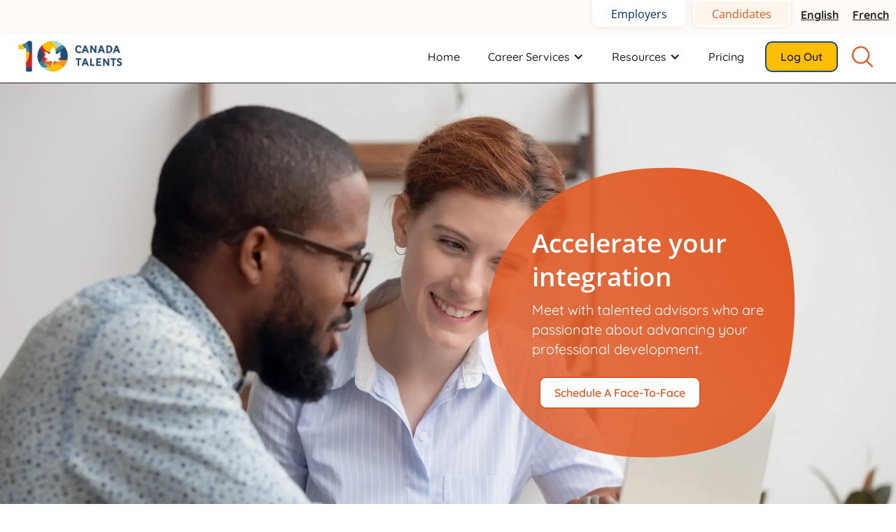

--- FILE ---
content_type: text/html
request_url: https://www.canada-talents.ca/clinic/face-to-face
body_size: 10877
content:
<!DOCTYPE html><!-- This site was created in Webflow. https://webflow.com --><!-- Last Published: Mon Oct 06 2025 23:01:42 GMT+0000 (Coordinated Universal Time) --><html data-wf-domain="www.canada-talents.ca" data-wf-page="5f4d9ccd409a97859db8b9a4" data-wf-site="5f4d9ccd409a970a7eb8b8d4" lang="en"><head><meta charset="utf-8"/><title>Face-to-Face: Accelerate your integration | Canada Talents</title><link rel="alternate" hrefLang="x-default" href="https://canada-talents.ca/clinic/face-to-face"/><link rel="alternate" hrefLang="en" href="https://canada-talents.ca/clinic/face-to-face"/><link rel="alternate" hrefLang="fr" href="https://canada-talents.ca/fr/clinic/face-to-face"/><meta content="The Face-to-Face is a one-hour meeting to facilitate and support your professional integration into Canada. You will receive full access to years of knowledge and experience from our team of experts." name="description"/><meta content="Face-to-Face: Accelerate your integration | Canada Talents" property="og:title"/><meta content="The Face-to-Face is a one-hour meeting to facilitate and support your professional integration into Canada. You will receive full access to years of knowledge and experience from our team of experts." property="og:description"/><meta content="https://cdn.prod.website-files.com/5f4d9ccd409a970a7eb8b8d4/601892334b6761425118730e_CT_OG_Images-09.jpg" property="og:image"/><meta content="Face-to-Face: Accelerate your integration | Canada Talents" property="twitter:title"/><meta content="The Face-to-Face is a one-hour meeting to facilitate and support your professional integration into Canada. You will receive full access to years of knowledge and experience from our team of experts." property="twitter:description"/><meta content="https://cdn.prod.website-files.com/5f4d9ccd409a970a7eb8b8d4/601892334b6761425118730e_CT_OG_Images-09.jpg" property="twitter:image"/><meta property="og:type" content="website"/><meta content="summary_large_image" name="twitter:card"/><meta content="width=device-width, initial-scale=1" name="viewport"/><meta content="google-site-verification=2iioX6u4jH_iQH0Z4wCatZQ66vico_DLW0Hq8zPXHQ0" name="google-site-verification"/><meta content="Webflow" name="generator"/><link href="https://cdn.prod.website-files.com/5f4d9ccd409a970a7eb8b8d4/css/canadatalents.webflow.shared.927d95e38.min.css" rel="stylesheet" type="text/css"/><link href="https://cdn.prod.website-files.com/5f4d9ccd409a970a7eb8b8d4/css/canadatalents.webflow.5f4d9ccd409a97859db8b9a4-c159434a7.min.css" rel="stylesheet" type="text/css"/><link href="https://fonts.googleapis.com" rel="preconnect"/><link href="https://fonts.gstatic.com" rel="preconnect" crossorigin="anonymous"/><script src="https://ajax.googleapis.com/ajax/libs/webfont/1.6.26/webfont.js" type="text/javascript"></script><script type="text/javascript">WebFont.load({  google: {    families: ["Open Sans:300,300italic,400,400italic,600,600italic,700,700italic,800,800italic","Exo:100,100italic,200,200italic,300,300italic,400,400italic,500,500italic,600,600italic,700,700italic,800,800italic,900,900italic"]  }});</script><script type="text/javascript">!function(o,c){var n=c.documentElement,t=" w-mod-";n.className+=t+"js",("ontouchstart"in o||o.DocumentTouch&&c instanceof DocumentTouch)&&(n.className+=t+"touch")}(window,document);</script><link href="https://cdn.prod.website-files.com/5f4d9ccd409a970a7eb8b8d4/5f872edaa720362e434046c4_CanadaTalents_Flavicon_CMYK-03.png" rel="shortcut icon" type="image/x-icon"/><link href="https://cdn.prod.website-files.com/5f4d9ccd409a970a7eb8b8d4/5f838de5a156d592ae0d4ac3_CanadaTalents_Picto_CMYK-02.png" rel="apple-touch-icon"/><link href="https://canada-talents.ca/clinic/face-to-face" rel="canonical"/><script async="" src="https://www.googletagmanager.com/gtag/js?id=G-2XM6MMCJJ7"></script><script type="text/javascript">window.dataLayer = window.dataLayer || [];function gtag(){dataLayer.push(arguments);}gtag('js', new Date());gtag('set', 'developer_id.dZGVlNj', true);gtag('config', 'G-2XM6MMCJJ7');</script><!-- Tidio Tag Conversation -->
<script async src="//code.tidio.co/60qkjpyh3y0ygps9fauine4y3geulirb.js"></script>
<!-- TRUENDO Privacy Center -->
<script id="truendoAutoBlock" type="text/javascript" src="https://cdn.priv.center/pc/truendo_cmp.pid.js" data-siteid="c0229e59-e9a9-45fe-ae5f-e95db6be85b8" async ></script>
<!-- End TRUENDO Privacy Center -->
<script defer src='https://script.cdn.fintelconnect.com/pts.js'></script>
    <script>window.fcstat = window.fcstat || function() { (window.fcstat.q = window.fcstat.q || []).push(arguments) }; fcstat(27981);</script>
<script>
  (async function(w, d, t, h, s, n) {
    w.FlodeskObject = n;
    var fn = function() {
      (w[n].q = w[n].q || []).push(arguments);
    };
    w[n] = w[n] || fn;

    var loadScript = async function(src, type) {
      return new Promise((resolve, reject) => {
        var script = d.createElement(t);
        script.async = true;
        if (type) script.type = type;
        script.src = src;
        script.onload = resolve;
        script.onerror = reject;
        d.head.appendChild(script);
      });
    };

    try {
      var f = d.getElementsByTagName(t)[0];
      var v = '?v=' + Math.floor(new Date().getTime() / (120 * 1000)) * 60;
      await loadScript(h + s + '.mjs' + v, 'module');
      await loadScript(h + s + '.js' + v);
    } catch (e) {
      console.error('Failed to load script:', e);
    }
  })(window, document, 'script', 'https://assets.flodesk.com', '/universal', 'fd');
</script>
<!-- Google Tag Manager -->
<script>(function(w,d,s,l,i){w[l]=w[l]||[];w[l].push({'gtm.start':
new Date().getTime(),event:'gtm.js'});var f=d.getElementsByTagName(s)[0],
j=d.createElement(s),dl=l!='dataLayer'?'&l='+l:'';j.async=true;j.src=
'https://www.googletagmanager.com/gtm.js?id='+i+dl;f.parentNode.insertBefore(j,f);
})(window,document,'script','dataLayer','GTM-N7CP3TB');</script>
<!-- End Google Tag Manager --><script type="text/javascript">window.__WEBFLOW_CURRENCY_SETTINGS = {"currencyCode":"USD","symbol":"$","decimal":".","fractionDigits":2,"group":",","template":"{{wf {\"path\":\"symbol\",\"type\":\"PlainText\"} }} {{wf {\"path\":\"amount\",\"type\":\"CommercePrice\"} }} {{wf {\"path\":\"currencyCode\",\"type\":\"PlainText\"} }}","hideDecimalForWholeNumbers":false};</script></head><body><div data-collapse="medium" data-animation="default" data-duration="400" data-doc-height="1" data-easing="ease" data-easing2="ease" role="banner" class="c-navbar w-nav"><div class="e-divblock_headertop"><a href="/employers" class="e-button_header is-employers is-notcurrentpage w-button">Employers</a><a href="/candidates" class="e-button_header w-button">Candidates</a><div class="w-locales-list"><div role="list" class="wg-element-wrapper w-locales-items"><div role="listitem" class="wg-selector-2 w-locales-item"><a hreflang="en" href="/clinic/face-to-face" aria-current="page" class="wg-selector2-text-lang2 w--current">English</a></div><div role="listitem" class="wg-selector-2 w-locales-item"><a hreflang="fr" href="/fr/clinic/face-to-face" class="wg-selector2-text-lang2">French</a></div></div></div></div><div class="e-divblock_header"><a href="/" class="w-nav-brand"><img src="https://cdn.prod.website-files.com/5f4d9ccd409a970a7eb8b8d4/68cb5419e54962b166afc067_ct-10y-horizontal-logo-nobgwhite-01-68cb540aa3044.webp" height="80" alt="Canada Talents | Realize your potential in Canada" sizes="193.96875px" srcset="https://cdn.prod.website-files.com/5f4d9ccd409a970a7eb8b8d4/68cb5419e54962b166afc067_ct-10y-horizontal-logo-nobgwhite-01-68cb540aa3044-p-500.webp 500w, https://cdn.prod.website-files.com/5f4d9ccd409a970a7eb8b8d4/68cb5419e54962b166afc067_ct-10y-horizontal-logo-nobgwhite-01-68cb540aa3044-p-800.webp 800w, https://cdn.prod.website-files.com/5f4d9ccd409a970a7eb8b8d4/68cb5419e54962b166afc067_ct-10y-horizontal-logo-nobgwhite-01-68cb540aa3044-p-1080.webp 1080w, https://cdn.prod.website-files.com/5f4d9ccd409a970a7eb8b8d4/68cb5419e54962b166afc067_ct-10y-horizontal-logo-nobgwhite-01-68cb540aa3044-p-1600.webp 1600w, https://cdn.prod.website-files.com/5f4d9ccd409a970a7eb8b8d4/68cb5419e54962b166afc067_ct-10y-horizontal-logo-nobgwhite-01-68cb540aa3044.webp 3123w" class="logo"/></a><nav role="navigation" class="c-nav-menu div-block-menu w-nav-menu"><div class="div-block-menu"><a href="/candidates" class="e-link_header w-nav-link">Home</a></div><div class="div-block-menu"><div data-hover="true" data-delay="400" class="w-dropdown"><div class="e-link_header w-dropdown-toggle"><div class="w-icon-dropdown-toggle"></div><div>Career Services</div></div><nav class="e-dropdownlist_header w-dropdown-list"><a href="/clinic/resume-review" class="e-dropdown_link w-dropdown-link">Resume Review</a><a href="/clinic/consultation" class="e-dropdown_link w-dropdown-link">15&#x27; Consultation</a><a href="/clinic/mockup-interview" class="e-dropdown_link w-dropdown-link">Mock Interview</a><a href="/clinic/face-to-face" aria-current="page" class="e-dropdown_link w-dropdown-link w--current">Face-to-Face</a><a href="/clinic/job-boost" class="e-dropdown_link w-dropdown-link">Job Boost</a><a href="/clinic/focus" class="e-dropdown_link w-dropdown-link">Career Coaching</a></nav></div></div><div class="div-block-menu"><div data-hover="true" data-delay="400" class="w-dropdown"><div class="e-link_header w-dropdown-toggle"><div class="w-icon-dropdown-toggle"></div><div>Resources</div></div><nav class="e-dropdownlist_header w-dropdown-list"><a href="/candidates/blog" class="e-dropdown_link w-dropdown-link">Blog</a><a href="/candidates/success-stories" class="e-dropdown_link w-dropdown-link">Success Stories</a><a href="/fre/guides" class="e-dropdown_link w-dropdown-link">Guides in French</a><a href="/fre/anglais" class="e-dropdown_link w-dropdown-link">Improve Your English</a><a href="/events" class="e-dropdown_link w-dropdown-link">Past Events</a></nav></div></div><div class="div-block-menu"><a href="/pricing" class="e-link_header w-nav-link">Pricing</a></div><div class="div-block-menu is-myaccount"><button class="e-button_level_1 header is-orange" data-wf-user-logout="Log out" data-wf-user-login="Log in" type="button">Log out</button></div><div class="div-block-menu desktop_hide"><a href="/employers" class="e-button_level_1 header desktop_hide mb0 w-nav-link">Employers</a></div><div class="e-block_search"><form action="/search" class="search w-form"><input class="search-input w-input" maxlength="256" name="query" placeholder="Search…" type="search" id="search-2" required=""/><input type="submit" class="e-button_level_1 is-search_header w-button" value="Search"/></form><img src="https://cdn.prod.website-files.com/5f4d9ccd409a970a7eb8b8d4/644011a8d31ad123395e5e90_material-symbols_close.svg" loading="lazy" width="38" data-w-id="abfa8f6c-4dcb-76d2-0a74-cdce4b551a8b" alt="" class="e-image_searchclose"/><a data-w-id="39018592-7b06-7225-1713-9de2c69e5353" href="#" target="_blank" class="e-div_header--link hide_mobile w-inline-block"><img src="https://cdn.prod.website-files.com/5f4d9ccd409a970a7eb8b8d4/607e3592a878c762d0393cdd_magnifiying-glass.svg" loading="lazy" width="38" alt="" class="e-image_search"/></a></div><div class="div-block-menu desktop_hide"><div data-w-id="16e7cc98-d0f1-c4ba-3be3-aac15955105d" class="wg-element-wrapper sw3"><a lang="en" data-w-id="16e7cc98-d0f1-c4ba-3be3-aac15955105e" href="#" class="wg-selector-2 s1 w-inline-block"><div class="wg-selector-2-fill f1"></div><div class="wg-selector2-text-lang1">EN</div></a><a lang="fr" data-w-id="16e7cc98-d0f1-c4ba-3be3-aac159551062" href="#" class="wg-selector-2 s2 div-block-menu w-inline-block"><div class="wg-selector-2-fill f2"></div><div class="wg-selector2-text-lang2">FR</div></a></div></div><a data-w-id="154e8f5b-4d86-2760-10d7-243e7eb23e63" href="#" class="e-linkblock_close w-inline-block"><img src="https://cdn.prod.website-files.com/5f4d9ccd409a970a7eb8b8d4/644011a8d31ad123395e5e90_material-symbols_close.svg" loading="lazy" alt="" class="e-closedbutton image-17"/></a></nav><div class="menubutton w-nav-button"><div class="w-icon-nav-menu"></div></div></div></div><section class="c-section_hero is-ftf"><div class="e-div_home--h1"><div class="e-divblock_hero--cta is-darkorange"><h1 class="c-h1--page is-hero">Accelerate your integration</h1><div class="e-text_hero">Meet with talented advisors who are passionate about advancing your professional development.</div><div class="f-centered"><a href="#Schedule" class="e-button_level_1 is-orangeline w-button">Schedule a Face-to-Face</a></div></div></div></section><div id="mock" class="c-section"><div class="c-container_1140 f-centered w-container"><div class="c-column_picleft w-row"><div class="c-column_left w-col w-col-5"><img src="https://cdn.prod.website-files.com/5f4d9ccd409a970a7eb8b8d4/64430827874cc4c6e6017588_64403c6087f906270bdc0ce1_pexels-sora-shimazaki-5668863.webp" loading="lazy" sizes="100vw" srcset="https://cdn.prod.website-files.com/5f4d9ccd409a970a7eb8b8d4/64430827874cc4c6e6017588_64403c6087f906270bdc0ce1_pexels-sora-shimazaki-5668863-p-500.webp 500w, https://cdn.prod.website-files.com/5f4d9ccd409a970a7eb8b8d4/64430827874cc4c6e6017588_64403c6087f906270bdc0ce1_pexels-sora-shimazaki-5668863.webp 800w" alt=""/></div><div class="w-col w-col-7"><h2 class="e-h2_yellow">What is the Face-to-face?</h2><p>The Face-to-Face is a one-hour meeting designed to facilitate and support your professional integration into Canada. You will receive full access to years of knowledge and experience from our team of experts. Our team advisors successfully <strong>overcome the challenges you are about to experience </strong>and are dedicated to your personal and professional development while living in Canada.</p></div></div></div></div><div class="c-section"><div class="c-container_1140 w-container"><div class="c-column_picright w-row"><div class="column-20 w-col w-col-7"><h2 class="e-h2_yellow">pricing</h2><img src="https://cdn.prod.website-files.com/5f4d9ccd409a970a7eb8b8d4/64515c942e93b2d923b606bf_women-in-business-meeting.jpg" loading="lazy" sizes="100vw" srcset="https://cdn.prod.website-files.com/5f4d9ccd409a970a7eb8b8d4/64515c942e93b2d923b606bf_women-in-business-meeting-p-500.jpg 500w, https://cdn.prod.website-files.com/5f4d9ccd409a970a7eb8b8d4/64515c942e93b2d923b606bf_women-in-business-meeting-p-800.jpg 800w, https://cdn.prod.website-files.com/5f4d9ccd409a970a7eb8b8d4/64515c942e93b2d923b606bf_women-in-business-meeting-p-1080.jpg 1080w, https://cdn.prod.website-files.com/5f4d9ccd409a970a7eb8b8d4/64515c942e93b2d923b606bf_women-in-business-meeting-p-1600.jpg 1600w, https://cdn.prod.website-files.com/5f4d9ccd409a970a7eb8b8d4/64515c942e93b2d923b606bf_women-in-business-meeting-p-2000.jpg 2000w, https://cdn.prod.website-files.com/5f4d9ccd409a970a7eb8b8d4/64515c942e93b2d923b606bf_women-in-business-meeting-p-2600.jpg 2600w, https://cdn.prod.website-files.com/5f4d9ccd409a970a7eb8b8d4/64515c942e93b2d923b606bf_women-in-business-meeting-p-3200.jpg 3200w, https://cdn.prod.website-files.com/5f4d9ccd409a970a7eb8b8d4/64515c942e93b2d923b606bf_women-in-business-meeting.jpg 3960w" alt=""/><p class="e-text_planprice">$130 <span class="e-text_currency">CAD</span></p><p>Our team of career experts evaluated the most important aspects of a <strong>professional profile</strong> and discovered the <strong>7 key features </strong>which support career success in Canada. In the one-hour Face-to-Face session, our career expert will be able to evaluate your current position, where you want to be and <strong>suggest improvements based on the key elements covered below.</strong><br/><br/>With a near-perfect success rate following a Face-to-Face, we know exactly what a candidate needs for future career development in Canada.<br/></p></div><div class="c-column_mock--right w-col w-col-5"><div class="w-embed w-script"><script type="text/javascript" async src="https://static.zcal.co/embed/v1/embed.js"></script>
<div class="zcal-inline-widget"><a href="https://zcal.co/i/ADphXyHr">Face-to-Face - Schedule a meeting</a></div></div></div></div></div></div><div class="c-section"><div class="c-container_1140"><h2 class="e-h2_yellow">What will be covered?</h2><div class="w-layout-grid grid-15"><div class="e-div_whitebox"><img src="https://cdn.prod.website-files.com/5f4d9ccd409a970a7eb8b8d4/6442cc146f2ac23e80acfea3_resume-2.svg" loading="lazy" width="100" alt="Resume | Canada Talents" class="e-picto_80px resume"/><h3 class="h3_clinic is-facetoface">Résumé</h3><p class="b-centered">Do you feel like your Résumé needs an update? Our <strong>career experts will review</strong> your résumé and determine the steps that will separate your resume from hundreds of other candidates.</p></div><div class="e-div_whitebox"><img src="https://cdn.prod.website-files.com/5f4d9ccd409a970a7eb8b8d4/644304bf0502a108bcda24f2_profile.svg" loading="lazy" width="100" alt="Profile | Canada Talents" class="e-picto_80px"/><h3 class="h3_clinic is-facetoface">LinkedIn Profile</h3><p class="b-centered">Do you want individuals to <strong>look at your LinkedIn profile</strong> and know they are <strong>connecting with an industry-leader in Canada</strong>? We’ll take a look at how your LinkedIn profile can be perfected.</p></div><div class="e-div_whitebox"><img src="https://cdn.prod.website-files.com/5f4d9ccd409a970a7eb8b8d4/644304bfa71be63def55d07b_goal.svg" loading="lazy" width="100" alt="Goal | Canada Talents" class="e-picto_80px"/><h3 class="h3_clinic is-facetoface">Career Goals</h3><p class="b-centered">Do you feel like you need clarification on what you want out of your career in the next year? Next 5 years? Even the next 10 years? Our career experts will help <strong>develop a plan to meet your professional goals</strong>.</p></div><div class="e-div_whitebox"><img src="https://cdn.prod.website-files.com/5f4d9ccd409a970a7eb8b8d4/644304bf59a7431fe4e84a86_network.svg" loading="lazy" width="100" alt="Networking | Canada Talents" class="e-picto_80px"/><h3 class="h3_clinic is-facetoface">Networking Strategy</h3><p class="b-centered">Do you feel like you can improve the number of professional connections? We are here to <strong>help establish a methodology that you can use to connect</strong> with other ambitious individuals in your field.</p></div><div class="e-div_whitebox"><img src="https://cdn.prod.website-files.com/5f4d9ccd409a970a7eb8b8d4/6443069559a743550be85e40_overpopulation.svg" loading="lazy" width="100" alt="Multicultural | Canada Talents" class="e-picto_80px"/><h3 class="h3_clinic is-facetoface">Cultural Understanding</h3><p class="b-centered">Moving to Canada is a big step in your career. Let us make it easier for you by providing the <strong>playbook on professional work culture in Canada</strong>.</p></div><div class="e-div_whitebox"><img src="https://cdn.prod.website-files.com/5f4d9ccd409a970a7eb8b8d4/64430695b04ea66afa445e12_job.svg" loading="lazy" width="100" alt="Job Search | Canada Talents" class="e-picto_80px"/><h3 class="h3_clinic is-facetoface">Current State of Research</h3><p class="b-centered">Do you feel like you are having a hard time <strong>understanding the current trends in the job market</strong> where you want to work? Our team consistently works to ensure you are up-to-date with the latest market trends in your industry.</p></div><div class="e-div_whitebox"><img src="https://cdn.prod.website-files.com/5f4d9ccd409a970a7eb8b8d4/644304bf48b391b2ea5905f6_strategy.svg" loading="lazy" width="100" alt="Strategy | Canada Talents" class="e-picto_80px"/><h3 class="h3_clinic is-facetoface">Strategies/ Opportunities to Improve</h3><p class="b-centered">Are you missing the clarity you need to move forward in your career? We will <strong>develop personalized strategies</strong> for your situation to ensure that you are able to achieve success in your position.</p></div></div><p class="b-centered">We do our best to match you with someone working in the same or similar industry as you to offer the most focused and relevant guidance as possible. You will have <strong>the opportunity to ask questions to support you</strong> in finding the right job in Canada.</p><div class="f-centered"><a href="#Schedule" class="e-button_level_1 is-darkorange w-button">Schedule your Face-to-Face</a></div></div></div><div class="c-section"><div class="c-container_1140"><h2 class="e-h2_yellow">What Are The Benefits Of A Face-To-Face?</h2><p class="b-centered">Schedule your Face-to-Face to <strong>get support and a personalized approach</strong> to your success!</p><div class="columns-11 w-row"><div class="column-13 w-col w-col-4"><div class="e-div_facetoface--benefittitle proven-checklist"><img src="https://cdn.prod.website-files.com/5f4d9ccd409a970a7eb8b8d4/6442cc155e9f0a5835712961_checklist-2.svg" loading="lazy" alt="Checklist | Canada Talents" class="e-picto_80px"/><h3 class="h3_clinic is-facetoface">Proven Checklist</h3></div><img alt="" src="" class="e-picto_80px"/><p class="paragraph-17">You will go over many questions to help us understand where you are and where we will need to focus our attention. <br/><br/>This helps us provide you with <strong>career transparency</strong> on what you want in your future. Once you have the clarification for your career, the choices you make will no longer feel like roadblocks. Instead, you will be empowered to take a <strong>hands-on approach and determine the course of action for your career</strong>.</p></div><div class="column-13 w-col w-col-4"><img alt="" src="" class="e-picto_80px"/><div class="e-div_facetoface--benefittitle"><img src="https://cdn.prod.website-files.com/5f4d9ccd409a970a7eb8b8d4/6442cc15cd8e607caaef483b_clock-2.svg" loading="lazy" alt="Time | Canada Talents" class="e-picto_80px"/><h3 class="h3_clinic is-facetoface">1-hour Meeting</h3></div><p>We will cover your elevator pitch, LinkedIn profile, job search strategy, goals, and any questions that you might have about your career.<br/><br/>Expect to improve your <strong>confidence in your professional life</strong> by improving your marketing. By reinforcing your interpersonal skills and online presence, you will <strong>achieve that job, promotion or salary increase</strong>.<br/></p></div><div class="column-13 w-col w-col-4"><img alt="" src="" class="e-picto_80px"/><div class="e-div_facetoface--benefittitle"><img src="https://cdn.prod.website-files.com/5f4d9ccd409a970a7eb8b8d4/6442cc146f2ac23e80acfea3_resume-2.svg" loading="lazy" alt="Resume | Canada Talents" class="e-picto_80px"/><h3 class="h3_clinic is-facetoface">Curated to Your Profile</h3></div><p>Every session is unique and curated to your profile and past experiences. The flow and structure are adapted along the way.<br/><br/>We understand that your past experience is a representation of your professional life. Expect a<strong> personalized session</strong> on how your previous experiences will help you meet your professional goals.</p></div></div><div class="f-centered"><a href="#Schedule" class="e-button_level_1 is-darkorange w-button">Schedule your Face-to-Face</a></div></div></div><section id="Testimonies" class="c-section"><div class="c-container_1140 w-container"><h2 class="e-h2_yellow">They trusted Us<br/></h2><div class="w-dyn-list"><div role="list" class="collection-list-9 w-dyn-items"><div role="listitem" class="collection-testimony is-horizontal w-dyn-item"><div class="e-div_testomonials--consultation"><a href="https://www.linkedin.com/in/anaelbriand/" target="_blank" class="link-block w-inline-block"><img alt="T10" src="https://cdn.prod.website-files.com/5f4d9ccd409a97c6e2b8b8d8/5f4d9ccd409a978429b8c7ad_0-2.webp" class="e-image_portrait testimony"/></a><blockquote class="quote-testimony">Canada Talents, with the Face-to-Face, helped me to better understand the local employment market by saving me time and avoiding potential mistakes.</blockquote><div><div class="block-name-testimony"><a href="https://www.linkedin.com/in/anaelbriand/" target="_blank" class="e-block-link-nounderline w-inline-block"><div class="quote-testimony-name">Anaël B.</div></a><div class="quote-testimony-name">arrived in</div><div class="quote-testimony-name">Vancouver</div><div class="quote-testimony-name">in</div><div class="quote-testimony-name">Aug 2019</div></div></div></div></div><div role="listitem" class="collection-testimony is-horizontal w-dyn-item"><div class="e-div_testomonials--consultation"><a href="https://www.linkedin.com/in/florent-le-lain-a696b/" target="_blank" class="link-block w-inline-block"><img alt="T14" src="https://cdn.prod.website-files.com/5f4d9ccd409a97c6e2b8b8d8/5f4d9ccd409a972810b8c79f_Florent.webp" class="e-image_portrait testimony"/></a><blockquote class="quote-testimony">The Face-to-Face helped me in my preparation to not only interviews but also to networking events, job fairs, and any other moments when I had to introduce myself.</blockquote><div><div class="block-name-testimony"><a href="https://www.linkedin.com/in/florent-le-lain-a696b/" target="_blank" class="e-block-link-nounderline w-inline-block"><div class="quote-testimony-name">Florent L.</div></a><div class="quote-testimony-name">arrived in</div><div class="quote-testimony-name">Vancouver</div><div class="quote-testimony-name">in</div><div class="quote-testimony-name">Aug 2019</div></div></div></div></div><div role="listitem" class="collection-testimony is-horizontal w-dyn-item"><div class="e-div_testomonials--consultation"><a href="https://www.linkedin.com/in/anthonyphilippe/" target="_blank" class="link-block w-inline-block"><img alt="T7" src="https://cdn.prod.website-files.com/5f4d9ccd409a97c6e2b8b8d8/5f4d9ccd409a972b9bb8c3b2_0-12.webp" class="e-image_portrait testimony"/></a><blockquote class="quote-testimony">I felt I didn&#x27;t know where to start my job search, how to structure my resume, elevator pitch, and cover letter. My Face-to-Face helped me to gain confidence during the job interviews I&#x27;ve had after that.</blockquote><div><div class="block-name-testimony"><a href="https://www.linkedin.com/in/anthonyphilippe/" target="_blank" class="e-block-link-nounderline w-inline-block"><div class="quote-testimony-name">Anthony P.</div></a><div class="quote-testimony-name">arrived in</div><div class="quote-testimony-name">Vancouver</div><div class="quote-testimony-name">in</div><div class="quote-testimony-name">Oct 2018</div></div></div></div></div></div></div></div></section><section class="c-section"><div class="c-container_1140"><h2 class="e-h2_yellow">How to Prepare for a Face-To-Face?<br/></h2><p class="b-centered">To benefit from this 1-hour meeting, we recommend to <strong>review the following</strong>:<br/></p><div class="w-layout-grid e-grid_3columns is-facetoface"><div id="w-node-_0110bc7f-ff80-13db-e750-4a012bab3cc2-9db8b9a4" class="e-stretch"><div class="e-div_facetoface--howtoprepare"><div class="e-div_underlinecolumntitle"><img src="https://cdn.prod.website-files.com/5f4d9ccd409a970a7eb8b8d4/643854b74fb3d1f55df99bf5_icon_check.svg" loading="lazy" alt=""/><h3 class="h3_clinic is-facetoface">Prepare your elevator pitch</h3></div><p>Wondering what an elevator pitch is? An elevator pitch is a <strong>quick and focused synopsis of your professional background</strong> and experience. This pitch includes all about who you are, what you do and what you are seeking in your next job. Use the Face-to-Face to <strong>receive feedback on your elevator pitch</strong>.</p></div><a href="https://www.canada-talents.ca/post/the-elevator-pitch-and-the-importance-of-knowing-yourself" class="e-button_level_2 is-lightorange f-centered w-button">Learn More</a></div><div id="w-node-_26d23e25-8aba-a095-7b20-c8a72cad8438-9db8b9a4" class="e-stretch"><div class="e-div_facetoface--howtoprepare"><div class="e-div_underlinecolumntitle"><img src="https://cdn.prod.website-files.com/5f4d9ccd409a970a7eb8b8d4/643854b74fb3d1f55df99bf5_icon_check.svg" loading="lazy" alt=""/><h3 class="h3_clinic is-facetoface">Come with specific questions</h3></div><p>No question is a bad question. Take some time to <strong>think about questions you have been contemplating or seeking answers to</strong>. Our team helps you organize your thoughts and ease the stress of finding work.<br/></p></div><a href="https://www.canada-talents.ca/post/face-to-face-meeting-come-prepared" class="e-button_level_2 is-lightorange f-centered w-button">Learn More</a></div><div id="w-node-_0be12899-57ff-9c0b-9efe-c34222e0a0d3-9db8b9a4" class="e-stretch"><div class="e-div_facetoface--howtoprepare"><div class="e-div_underlinecolumntitle"><img src="https://cdn.prod.website-files.com/5f4d9ccd409a970a7eb8b8d4/643854b74fb3d1f55df99bf5_icon_check.svg" loading="lazy" alt=""/><h3 class="h3_clinic is-facetoface">Read our blog</h3></div><p>Our team has <strong>curated resources that cover the most common concerns</strong> and challenges of transitioning to the Canadian workplace. Discover the support you are seeking by reading one of our helpful articles.</p></div><a href="/candidates/blog" class="e-button_level_2 is-lightorange f-centered w-button">Read Posts</a></div></div></div></section><section id="Schedule" class="c-section b-background_color is-lightgrey"><div class="f-container_1140 w-container"><h2 class="e-h2_yellow">Schedule your Face-to-Face</h2><p>We usually prefer to do the Face-to-Face meeting in person, but if requested, for geographical reasons, we will be able to do it with Zoom video call. We will present you with <strong>the opportunity to ask questions to support you</strong> in finding the right career path in Canada.</p><div class="f-flexcode"><div class="w-embed w-script"><script type="text/javascript" async src="https://static.zcal.co/embed/v1/embed.js"></script>
<div class="zcal-inline-widget"><a href="https://zcal.co/i/ADphXyHr">Face-to-Face - Schedule a meeting</a></div></div></div></div></section><footer class="c-footer"><div class="w-layout-grid e-grid_footer"><div id="w-node-c5df2e66-ba8d-f90b-4967-d56d92ee12e8-5e76cd8a" class="d-block_center f-centered"><a href="/" class="w-inline-block"><img src="https://cdn.prod.website-files.com/5f4d9ccd409a970a7eb8b8d4/5f825d311f8d6b483a81ae7f_CT_horizontal_logo_all_options_Balck_MD.webp" width="150" alt="" loading="lazy" class="logo logo-footer"/></a><p class="central e-footer_rights">© 2025 Foreigners Talents Society<br/>Canada Talents is a brand of ‍Foreigners Talents Society</p><p class="central right e-footer_rights">All rights reserved</p></div><div id="w-node-_7065a144-822d-a1ba-2589-1f5427ce33b4-5e76cd8a" class="div-block"><h4 class="e-footer_h4">For Employers</h4><a href="/employers/submit-your-job-offer" class="link-text homepage-underline _0--footer">Post your job offer</a><a href="/employers" class="link-text homepage-underline _0--footer">Find all-star talents</a><a href="/employers/bilingual-fair" class="link-text homepage-underline _0--footer">Bilingual Career Fair</a><a href="/employers/blog" class="link-text homepage-underline _0--footer">Blog Posts</a><a href="/employers/guides" class="link-text homepage-underline _0--footer">Guides &amp; Resources</a></div><div id="w-node-_1b34c5cf-9bd1-aef8-fdca-c3f55a241cf0-5e76cd8a" class="div-block-3"><h4 class="e-footer_h4">Get monthly career advice</h4><div class="w-embed w-script"><div id="fd-form-68685f8713a0ff43a27fa228"></div>
<script>
  document.addEventListener('DOMContentLoaded', function() {
    window.fd('form', {
      formId: '68685f8713a0ff43a27fa228',
      containerEl: '#fd-form-68685f8713a0ff43a27fa228'
    });
  });
</script></div></div><div id="w-node-d478606c-04e5-639f-3c90-80248f073817-5e76cd8a" class="div-block-2"><h4 class="e-footer_h4">For Candidates</h4><a href="/candidates/volunteering" class="link-text homepage-underline _0--footer">Become a volunteer</a><a href="/fre/guides" class="link-text homepage-underline _0--footer">Free French Guides to Canada</a><a href="/pricing" class="link-text homepage-underline _0--footer">Become a member</a><a href="/candidates/blog" class="link-text homepage-underline _0--footer">Blogs Posts for Candidates</a><a href="/fre/anglais" class="link-text homepage-underline _0--footer">Improve your English</a></div><div id="w-node-_03ae3757-fdf0-4b17-ecc4-581c8b703220-5e76cd8a" class="div-block-8"><h4 class="e-footer_h4">Contact Us</h4><a href="/about" class="link-text homepage-underline _0--footer">About us</a><a href="mailto:welcome@canada-talents.ca?subject=Mail%20from%20the%20website" class="e-link_footer">welcome@canada-talents.ca</a></div><div id="w-node-dba84e63-4422-fb7b-b7b7-0320a8a54580-5e76cd8a" class="div-block-17"></div><div id="w-node-_4f203c12-1b4f-080a-b25f-8760aa839715-5e76cd8a" class="div-block-8"><h4 class="e-footer_h4">Follow Us</h4><div class="e-divblock_sm-footer"><a href="https://www.facebook.com/canadatalentsfr" target="_blank" class="block-link w-inline-block"><img src="https://cdn.prod.website-files.com/5f4d9ccd409a970a7eb8b8d4/600225c734c9994514617209_facebook-3.svg" alt="Facebook | Canada Talents " loading="lazy" class="image-in"/></a><a href="https://www.linkedin.com/company/10083328/" target="_blank" class="block-link w-inline-block"><img src="https://cdn.prod.website-files.com/5f4d9ccd409a970a7eb8b8d4/600225c653f40e716a1bb6a9_linkedin-2.svg" height="50" alt="LinkedIn | Canada Talents " loading="lazy" class="image-in"/></a><a href="https://www.instagram.com/canada_talents/" target="_blank" class="block-link w-inline-block"><img src="https://cdn.prod.website-files.com/5f4d9ccd409a970a7eb8b8d4/600225c88dc79d17237859db_instagram-3.svg" alt="Instagram | Canada Talents " loading="lazy" class="image-in"/></a></div><div class="e-divblock_sm-footer"><a href="https://youtube.com/channel/UCGQ6zDSCq5E12NnVTC7Gx-g" target="_blank" class="block-link w-inline-block"><img src="https://cdn.prod.website-files.com/5f4d9ccd409a970a7eb8b8d4/600225c72a83f4ad11b0bcf6_youtube-2.svg" height="50" alt="YouTube  | Canada Talents " loading="lazy" class="image-in"/></a><a href="https://twitter.com/Canada_Talents" target="_blank" class="block-link w-inline-block"><img src="https://cdn.prod.website-files.com/5f4d9ccd409a970a7eb8b8d4/600225c6de0989572e6cb254_twitter-3.svg" height="50" alt="Twitter | Canada Talents " loading="lazy" class="image-in"/></a><a href="http://canada-talents.eventbrite.com" target="_blank" class="block-link w-inline-block"><img src="https://cdn.prod.website-files.com/5f4d9ccd409a970a7eb8b8d4/60024badb4348146103101ff_Canada%20Talents%20-%20Picto%20-%20Eventbrite.svg" height="50" width="72.5" loading="lazy" alt="Eventbrite | Canada Talents " class="image-in"/></a></div></div><div id="w-node-_6bfdb00c-31ca-2fb7-494a-f942382a2aee-5e76cd8a" class="div-block-16"><div id="w-node-fe903ac2-61d0-6ae7-e5ee-57553b19d748-5e76cd8a" class="c-container_footer container-6 container-7 container-8 container-9 container-10 container-11 container-12 container-13 container-14 container-15 container-16 container-17 container-18 container-19 container-20 container-21 container-22 container-23 container-24 container-25 container-26 container-27 container-28 container-29 container-30 container-31 container-32 w-container"><a href="/legal/privacy" class="link-text homepage-underline _0--footer legal">Our privacy policy</a><a href="https://native-land.ca" target="_blank" class="link-text homepage-underline _0--footer legal">We acknowledge that the lands on which we live and work are located on the traditional unceded territory of First Nations. To learn more, check out this interactive map.</a></div></div></div><div class="c-hide w-container"><div class="w-row"><div class="w-col w-col-3"><h4 class="e-footer_h4">For Newcomers</h4><a href="/pricing" class="link-text homepage-underline _0--footer">Become a member</a><a href="/clinic/face-to-face" aria-current="page" class="link-text homepage-underline _0--footer w--current">Accelerate your integration</a><a href="/fre/objective-vancouver" class="link-text homepage-underline _0--footer">Get your French free Guide (FR)</a><a href="/fre/anglais" class="link-text homepage-underline _0--footer">Ameliore ton anglais (FR)</a></div><div class="w-col w-col-3"><h4 class="e-footer_h4">For Postcomers</h4><a href="/pricing" class="link-text homepage-underline _0--footer">Become a member</a></div><div class="w-col w-col-3"><h4 class="e-footer_h4">For Companies</h4><a href="/employers/submit-your-job-offer" class="link-text homepage-underline _0--footer">Display your job offer</a><a href="/employers/submit-your-job-offer" class="link-text homepage-underline _0--footer">Recruitment Program</a></div><div class="w-col w-col-3"><h4 class="e-footer_h4">For All</h4><a href="/legal/privacy" class="link-text homepage-underline _0--footer">Our privacy policy</a><a href="/candidates/volunteering" class="link-text homepage-underline _0--footer">Become a volunteer</a></div></div></div></footer><script src="https://d3e54v103j8qbb.cloudfront.net/js/jquery-3.5.1.min.dc5e7f18c8.js?site=5f4d9ccd409a970a7eb8b8d4" type="text/javascript" integrity="sha256-9/aliU8dGd2tb6OSsuzixeV4y/faTqgFtohetphbbj0=" crossorigin="anonymous"></script><script src="https://cdn.prod.website-files.com/5f4d9ccd409a970a7eb8b8d4/js/webflow.de0082a0.f17e0984f02bf8a6.js" type="text/javascript"></script><!-- Google Tag Manager (noscript) -->
<noscript><iframe src="https://www.googletagmanager.com/ns.html?id=GTM-N7CP3TB"
height="0" width="0" style="display:none;visibility:hidden"></iframe></noscript>
<!-- End Google Tag Manager (noscript) --></body></html>

--- FILE ---
content_type: text/html; charset=utf-8
request_url: https://zcal.co/i/ADphXyHr?embed=1&embedType=inline&embedVersion=1.0.2&embedDomain=www.canada-talents.ca
body_size: 10077
content:
<!doctype html><html lang="en"><head><link link="canonical" href="https://zcal.co/i/ADphXyHr"/>
<meta name="description" content=""/>
<meta property="og:url" content="https://zcal.co/i/ADphXyHr"/>
<meta property="og:title" content="Face-to-Face - Canada Talents"/>
<meta property="og:type" content="website"/>
<meta property="og:description" content=""/>
<meta property="og:author" content="Canada Talents"/>
<meta property="og:image" content="http://res.cloudinary.com/zcal/image/upload/c_fill,g_east,h_630,w_1200/c_pad,g_east,h_630,w_1500/b_rgb:000000,e_gradient_fade,x_1.0/c_fill,g_east,h_630,w_1200/bo_8px_solid_white,g_north_east,l_url_683791348,r_max,w_240,x_64,y_164/c_fit,co_white,g_north_west,h_150,l_text:Arial_60_bold:Face-to-Face,w_600,x_64,y_164/c_fit,co_rgb:cccccc,g_north_west,h_150,l_text:Arial_40_bold:55%20min,w_700,x_64,y_239/og_image_blue_red.jpg"/>
<meta name="twitter:card" content="summary_large_image"/>
<meta name="twitter:site" content="@zcalHQ"/>
<meta name="twitter:title" content="Face-to-Face - Canada Talents"/>
<meta name="twitter:description" content=""/>
<meta name="twitter:image" content="http://res.cloudinary.com/zcal/image/upload/c_fill,g_east,h_630,w_1200/c_pad,g_east,h_630,w_1500/b_rgb:000000,e_gradient_fade,x_1.0/c_fill,g_east,h_630,w_1200/bo_8px_solid_white,g_north_east,l_url_683791348,r_max,w_240,x_64,y_164/c_fit,co_white,g_north_west,h_150,l_text:Arial_60_bold:Face-to-Face,w_600,x_64,y_164/c_fit,co_rgb:cccccc,g_north_west,h_150,l_text:Arial_40_bold:55%20min,w_700,x_64,y_239/og_image_blue_red.jpg"/>
<meta charset="utf-8"/><link rel="icon" href="/favicon2.ico"/><meta name="viewport" content="width=device-width,initial-scale=1"/><meta name="theme-color" content="#000000"/><link rel="apple-touch-icon" href="/logo192.png"/><link rel="manifest" href="/manifest.json"/><title>zcal – Free Online Meeting Scheduling</title><script>!function(n,u){n._rwq=u,n[u]=n[u]||function(){(n[u].q=n[u].q||[]).push(arguments)}}(window,"rewardful")</script><script async src="https://r.wdfl.co/rw.js" data-rewardful="d5909c"></script><link rel="preconnect" href="https://fonts.gstatic.com" crossorigin/><link rel="preconnect" href="https://fonts.googleapis.com" crossorigin/><link href="https://fonts.googleapis.com/css2?family=Noto+Sans:ital,wght@0,100..900;1,100..900&display=swap" rel="stylesheet"/><link href="/static/css/main.7931b66a.chunk.css" rel="stylesheet"></head><body data-app-root><noscript>You need to enable JavaScript to run this app.</noscript><div id="root"></div><script>!function(e){function d(d){for(var f,a,n=d[0],r=d[1],o=d[2],i=0,l=[];i<n.length;i++)a=n[i],Object.prototype.hasOwnProperty.call(b,a)&&b[a]&&l.push(b[a][0]),b[a]=0;for(f in r)Object.prototype.hasOwnProperty.call(r,f)&&(e[f]=r[f]);for(u&&u(d);l.length;)l.shift()();return t.push.apply(t,o||[]),c()}function c(){for(var e,d=0;d<t.length;d++){for(var c=t[d],f=!0,a=1;a<c.length;a++){var r=c[a];0!==b[r]&&(f=!1)}f&&(t.splice(d--,1),e=n(n.s=c[0]))}return e}var f={},a={971:0},b={971:0},t=[];function n(d){if(f[d])return f[d].exports;var c=f[d]={i:d,l:!1,exports:{}};return e[d].call(c.exports,c,c.exports,n),c.l=!0,c.exports}n.e=function(e){var d=[];a[e]?d.push(a[e]):0!==a[e]&&{433:1,954:1,961:1,964:1,968:1,974:1}[e]&&d.push(a[e]=new Promise((function(d,c){for(var f="static/css/"+({433:"TeamProfile",946:"AddToCalendarButton",947:"AdminClient",948:"AuthPages",949:"CancelEvent",950:"ChangeEvent",951:"CopyTimesDialog",952:"CustomDateRangePicker",953:"CustomDomain",954:"Dashboard",955:"EditFormDialogContent",956:"EventBookingComplete",957:"ImageCropperDialog",958:"ImageSourceDialog",959:"InviteStatus",960:"Maintenance",961:"Onboarding",962:"PrivateContent",963:"RescheduleEvent",964:"Schedule",965:"ScheduleInvite",966:"SignupLocal",967:"TestClient",968:"WriteInvite",969:"free-email-domains"}[e]||e)+"."+{0:"31d6cfe0",1:"31d6cfe0",2:"31d6cfe0",3:"31d6cfe0",4:"31d6cfe0",5:"31d6cfe0",6:"31d6cfe0",7:"31d6cfe0",8:"31d6cfe0",9:"31d6cfe0",10:"31d6cfe0",11:"31d6cfe0",12:"31d6cfe0",13:"31d6cfe0",14:"31d6cfe0",15:"31d6cfe0",16:"31d6cfe0",17:"31d6cfe0",18:"31d6cfe0",19:"31d6cfe0",20:"31d6cfe0",21:"31d6cfe0",22:"31d6cfe0",23:"31d6cfe0",24:"31d6cfe0",25:"31d6cfe0",26:"31d6cfe0",27:"31d6cfe0",28:"31d6cfe0",29:"31d6cfe0",30:"31d6cfe0",31:"31d6cfe0",32:"31d6cfe0",33:"31d6cfe0",34:"31d6cfe0",35:"31d6cfe0",36:"31d6cfe0",37:"31d6cfe0",38:"31d6cfe0",39:"31d6cfe0",40:"31d6cfe0",41:"31d6cfe0",42:"31d6cfe0",43:"31d6cfe0",44:"31d6cfe0",45:"31d6cfe0",46:"31d6cfe0",47:"31d6cfe0",48:"31d6cfe0",49:"31d6cfe0",50:"31d6cfe0",51:"31d6cfe0",52:"31d6cfe0",53:"31d6cfe0",54:"31d6cfe0",55:"31d6cfe0",56:"31d6cfe0",57:"31d6cfe0",58:"31d6cfe0",59:"31d6cfe0",60:"31d6cfe0",61:"31d6cfe0",62:"31d6cfe0",63:"31d6cfe0",64:"31d6cfe0",65:"31d6cfe0",66:"31d6cfe0",67:"31d6cfe0",68:"31d6cfe0",69:"31d6cfe0",70:"31d6cfe0",71:"31d6cfe0",72:"31d6cfe0",73:"31d6cfe0",74:"31d6cfe0",75:"31d6cfe0",76:"31d6cfe0",77:"31d6cfe0",78:"31d6cfe0",79:"31d6cfe0",80:"31d6cfe0",81:"31d6cfe0",82:"31d6cfe0",83:"31d6cfe0",84:"31d6cfe0",85:"31d6cfe0",86:"31d6cfe0",87:"31d6cfe0",88:"31d6cfe0",89:"31d6cfe0",90:"31d6cfe0",91:"31d6cfe0",92:"31d6cfe0",93:"31d6cfe0",94:"31d6cfe0",95:"31d6cfe0",96:"31d6cfe0",97:"31d6cfe0",98:"31d6cfe0",99:"31d6cfe0",100:"31d6cfe0",101:"31d6cfe0",102:"31d6cfe0",103:"31d6cfe0",104:"31d6cfe0",105:"31d6cfe0",106:"31d6cfe0",107:"31d6cfe0",108:"31d6cfe0",109:"31d6cfe0",110:"31d6cfe0",111:"31d6cfe0",112:"31d6cfe0",113:"31d6cfe0",114:"31d6cfe0",115:"31d6cfe0",116:"31d6cfe0",117:"31d6cfe0",118:"31d6cfe0",119:"31d6cfe0",120:"31d6cfe0",121:"31d6cfe0",122:"31d6cfe0",123:"31d6cfe0",124:"31d6cfe0",125:"31d6cfe0",126:"31d6cfe0",127:"31d6cfe0",128:"31d6cfe0",129:"31d6cfe0",130:"31d6cfe0",131:"31d6cfe0",132:"31d6cfe0",133:"31d6cfe0",134:"31d6cfe0",135:"31d6cfe0",136:"31d6cfe0",137:"31d6cfe0",138:"31d6cfe0",139:"31d6cfe0",140:"31d6cfe0",141:"31d6cfe0",142:"31d6cfe0",143:"31d6cfe0",144:"31d6cfe0",145:"31d6cfe0",146:"31d6cfe0",147:"31d6cfe0",148:"31d6cfe0",149:"31d6cfe0",150:"31d6cfe0",151:"31d6cfe0",152:"31d6cfe0",153:"31d6cfe0",154:"31d6cfe0",155:"31d6cfe0",156:"31d6cfe0",157:"31d6cfe0",158:"31d6cfe0",159:"31d6cfe0",160:"31d6cfe0",161:"31d6cfe0",162:"31d6cfe0",163:"31d6cfe0",164:"31d6cfe0",165:"31d6cfe0",166:"31d6cfe0",167:"31d6cfe0",168:"31d6cfe0",169:"31d6cfe0",170:"31d6cfe0",171:"31d6cfe0",172:"31d6cfe0",173:"31d6cfe0",174:"31d6cfe0",175:"31d6cfe0",176:"31d6cfe0",177:"31d6cfe0",178:"31d6cfe0",179:"31d6cfe0",180:"31d6cfe0",181:"31d6cfe0",182:"31d6cfe0",183:"31d6cfe0",184:"31d6cfe0",185:"31d6cfe0",186:"31d6cfe0",187:"31d6cfe0",188:"31d6cfe0",189:"31d6cfe0",190:"31d6cfe0",191:"31d6cfe0",192:"31d6cfe0",193:"31d6cfe0",194:"31d6cfe0",195:"31d6cfe0",196:"31d6cfe0",197:"31d6cfe0",198:"31d6cfe0",199:"31d6cfe0",200:"31d6cfe0",201:"31d6cfe0",202:"31d6cfe0",203:"31d6cfe0",204:"31d6cfe0",205:"31d6cfe0",206:"31d6cfe0",207:"31d6cfe0",208:"31d6cfe0",209:"31d6cfe0",210:"31d6cfe0",211:"31d6cfe0",212:"31d6cfe0",213:"31d6cfe0",214:"31d6cfe0",215:"31d6cfe0",216:"31d6cfe0",217:"31d6cfe0",218:"31d6cfe0",219:"31d6cfe0",220:"31d6cfe0",221:"31d6cfe0",222:"31d6cfe0",223:"31d6cfe0",224:"31d6cfe0",225:"31d6cfe0",226:"31d6cfe0",227:"31d6cfe0",228:"31d6cfe0",229:"31d6cfe0",230:"31d6cfe0",231:"31d6cfe0",232:"31d6cfe0",233:"31d6cfe0",234:"31d6cfe0",235:"31d6cfe0",236:"31d6cfe0",237:"31d6cfe0",238:"31d6cfe0",239:"31d6cfe0",240:"31d6cfe0",241:"31d6cfe0",242:"31d6cfe0",243:"31d6cfe0",244:"31d6cfe0",245:"31d6cfe0",246:"31d6cfe0",247:"31d6cfe0",248:"31d6cfe0",249:"31d6cfe0",250:"31d6cfe0",251:"31d6cfe0",252:"31d6cfe0",253:"31d6cfe0",254:"31d6cfe0",255:"31d6cfe0",256:"31d6cfe0",257:"31d6cfe0",258:"31d6cfe0",259:"31d6cfe0",260:"31d6cfe0",261:"31d6cfe0",262:"31d6cfe0",263:"31d6cfe0",264:"31d6cfe0",265:"31d6cfe0",266:"31d6cfe0",267:"31d6cfe0",268:"31d6cfe0",269:"31d6cfe0",270:"31d6cfe0",271:"31d6cfe0",272:"31d6cfe0",273:"31d6cfe0",274:"31d6cfe0",275:"31d6cfe0",276:"31d6cfe0",277:"31d6cfe0",278:"31d6cfe0",279:"31d6cfe0",280:"31d6cfe0",281:"31d6cfe0",282:"31d6cfe0",283:"31d6cfe0",284:"31d6cfe0",285:"31d6cfe0",286:"31d6cfe0",287:"31d6cfe0",288:"31d6cfe0",289:"31d6cfe0",290:"31d6cfe0",291:"31d6cfe0",292:"31d6cfe0",293:"31d6cfe0",294:"31d6cfe0",295:"31d6cfe0",296:"31d6cfe0",297:"31d6cfe0",298:"31d6cfe0",299:"31d6cfe0",300:"31d6cfe0",301:"31d6cfe0",302:"31d6cfe0",303:"31d6cfe0",304:"31d6cfe0",305:"31d6cfe0",306:"31d6cfe0",307:"31d6cfe0",308:"31d6cfe0",309:"31d6cfe0",310:"31d6cfe0",311:"31d6cfe0",312:"31d6cfe0",313:"31d6cfe0",314:"31d6cfe0",315:"31d6cfe0",316:"31d6cfe0",317:"31d6cfe0",318:"31d6cfe0",319:"31d6cfe0",320:"31d6cfe0",321:"31d6cfe0",322:"31d6cfe0",323:"31d6cfe0",324:"31d6cfe0",325:"31d6cfe0",326:"31d6cfe0",327:"31d6cfe0",328:"31d6cfe0",329:"31d6cfe0",330:"31d6cfe0",331:"31d6cfe0",332:"31d6cfe0",333:"31d6cfe0",334:"31d6cfe0",335:"31d6cfe0",336:"31d6cfe0",337:"31d6cfe0",338:"31d6cfe0",339:"31d6cfe0",340:"31d6cfe0",341:"31d6cfe0",342:"31d6cfe0",343:"31d6cfe0",344:"31d6cfe0",345:"31d6cfe0",346:"31d6cfe0",347:"31d6cfe0",348:"31d6cfe0",349:"31d6cfe0",350:"31d6cfe0",351:"31d6cfe0",352:"31d6cfe0",353:"31d6cfe0",354:"31d6cfe0",355:"31d6cfe0",356:"31d6cfe0",357:"31d6cfe0",358:"31d6cfe0",359:"31d6cfe0",360:"31d6cfe0",361:"31d6cfe0",362:"31d6cfe0",363:"31d6cfe0",364:"31d6cfe0",365:"31d6cfe0",366:"31d6cfe0",367:"31d6cfe0",368:"31d6cfe0",369:"31d6cfe0",370:"31d6cfe0",371:"31d6cfe0",372:"31d6cfe0",373:"31d6cfe0",374:"31d6cfe0",375:"31d6cfe0",376:"31d6cfe0",377:"31d6cfe0",378:"31d6cfe0",379:"31d6cfe0",380:"31d6cfe0",381:"31d6cfe0",382:"31d6cfe0",383:"31d6cfe0",384:"31d6cfe0",385:"31d6cfe0",386:"31d6cfe0",387:"31d6cfe0",388:"31d6cfe0",389:"31d6cfe0",390:"31d6cfe0",391:"31d6cfe0",392:"31d6cfe0",393:"31d6cfe0",394:"31d6cfe0",395:"31d6cfe0",396:"31d6cfe0",397:"31d6cfe0",398:"31d6cfe0",399:"31d6cfe0",400:"31d6cfe0",401:"31d6cfe0",402:"31d6cfe0",403:"31d6cfe0",404:"31d6cfe0",405:"31d6cfe0",406:"31d6cfe0",407:"31d6cfe0",408:"31d6cfe0",409:"31d6cfe0",410:"31d6cfe0",411:"31d6cfe0",412:"31d6cfe0",413:"31d6cfe0",414:"31d6cfe0",415:"31d6cfe0",416:"31d6cfe0",417:"31d6cfe0",418:"31d6cfe0",419:"31d6cfe0",420:"31d6cfe0",421:"31d6cfe0",422:"31d6cfe0",423:"31d6cfe0",424:"31d6cfe0",425:"31d6cfe0",426:"31d6cfe0",427:"31d6cfe0",428:"31d6cfe0",429:"31d6cfe0",430:"31d6cfe0",431:"31d6cfe0",432:"31d6cfe0",433:"5a3da47b",434:"31d6cfe0",435:"31d6cfe0",436:"31d6cfe0",437:"31d6cfe0",438:"31d6cfe0",439:"31d6cfe0",440:"31d6cfe0",441:"31d6cfe0",442:"31d6cfe0",443:"31d6cfe0",444:"31d6cfe0",445:"31d6cfe0",446:"31d6cfe0",447:"31d6cfe0",448:"31d6cfe0",449:"31d6cfe0",450:"31d6cfe0",451:"31d6cfe0",452:"31d6cfe0",453:"31d6cfe0",454:"31d6cfe0",455:"31d6cfe0",456:"31d6cfe0",457:"31d6cfe0",458:"31d6cfe0",459:"31d6cfe0",460:"31d6cfe0",461:"31d6cfe0",462:"31d6cfe0",463:"31d6cfe0",464:"31d6cfe0",465:"31d6cfe0",466:"31d6cfe0",467:"31d6cfe0",468:"31d6cfe0",469:"31d6cfe0",470:"31d6cfe0",471:"31d6cfe0",472:"31d6cfe0",473:"31d6cfe0",474:"31d6cfe0",475:"31d6cfe0",476:"31d6cfe0",477:"31d6cfe0",478:"31d6cfe0",479:"31d6cfe0",480:"31d6cfe0",481:"31d6cfe0",482:"31d6cfe0",483:"31d6cfe0",484:"31d6cfe0",485:"31d6cfe0",486:"31d6cfe0",487:"31d6cfe0",488:"31d6cfe0",489:"31d6cfe0",490:"31d6cfe0",491:"31d6cfe0",492:"31d6cfe0",493:"31d6cfe0",494:"31d6cfe0",495:"31d6cfe0",496:"31d6cfe0",497:"31d6cfe0",498:"31d6cfe0",499:"31d6cfe0",500:"31d6cfe0",501:"31d6cfe0",502:"31d6cfe0",503:"31d6cfe0",504:"31d6cfe0",505:"31d6cfe0",506:"31d6cfe0",507:"31d6cfe0",508:"31d6cfe0",509:"31d6cfe0",510:"31d6cfe0",511:"31d6cfe0",512:"31d6cfe0",513:"31d6cfe0",514:"31d6cfe0",515:"31d6cfe0",516:"31d6cfe0",517:"31d6cfe0",518:"31d6cfe0",519:"31d6cfe0",520:"31d6cfe0",521:"31d6cfe0",522:"31d6cfe0",523:"31d6cfe0",524:"31d6cfe0",525:"31d6cfe0",526:"31d6cfe0",527:"31d6cfe0",528:"31d6cfe0",529:"31d6cfe0",530:"31d6cfe0",531:"31d6cfe0",532:"31d6cfe0",533:"31d6cfe0",534:"31d6cfe0",535:"31d6cfe0",536:"31d6cfe0",537:"31d6cfe0",538:"31d6cfe0",539:"31d6cfe0",540:"31d6cfe0",541:"31d6cfe0",542:"31d6cfe0",543:"31d6cfe0",544:"31d6cfe0",545:"31d6cfe0",546:"31d6cfe0",547:"31d6cfe0",548:"31d6cfe0",549:"31d6cfe0",550:"31d6cfe0",551:"31d6cfe0",552:"31d6cfe0",553:"31d6cfe0",554:"31d6cfe0",555:"31d6cfe0",556:"31d6cfe0",557:"31d6cfe0",558:"31d6cfe0",559:"31d6cfe0",560:"31d6cfe0",561:"31d6cfe0",562:"31d6cfe0",563:"31d6cfe0",564:"31d6cfe0",565:"31d6cfe0",566:"31d6cfe0",567:"31d6cfe0",568:"31d6cfe0",569:"31d6cfe0",570:"31d6cfe0",571:"31d6cfe0",572:"31d6cfe0",573:"31d6cfe0",574:"31d6cfe0",575:"31d6cfe0",576:"31d6cfe0",577:"31d6cfe0",578:"31d6cfe0",579:"31d6cfe0",580:"31d6cfe0",581:"31d6cfe0",582:"31d6cfe0",583:"31d6cfe0",584:"31d6cfe0",585:"31d6cfe0",586:"31d6cfe0",587:"31d6cfe0",588:"31d6cfe0",589:"31d6cfe0",590:"31d6cfe0",591:"31d6cfe0",592:"31d6cfe0",593:"31d6cfe0",594:"31d6cfe0",595:"31d6cfe0",596:"31d6cfe0",597:"31d6cfe0",598:"31d6cfe0",599:"31d6cfe0",600:"31d6cfe0",601:"31d6cfe0",602:"31d6cfe0",603:"31d6cfe0",604:"31d6cfe0",605:"31d6cfe0",606:"31d6cfe0",607:"31d6cfe0",608:"31d6cfe0",609:"31d6cfe0",610:"31d6cfe0",611:"31d6cfe0",612:"31d6cfe0",613:"31d6cfe0",614:"31d6cfe0",615:"31d6cfe0",616:"31d6cfe0",617:"31d6cfe0",618:"31d6cfe0",619:"31d6cfe0",620:"31d6cfe0",621:"31d6cfe0",622:"31d6cfe0",623:"31d6cfe0",624:"31d6cfe0",625:"31d6cfe0",626:"31d6cfe0",627:"31d6cfe0",628:"31d6cfe0",629:"31d6cfe0",630:"31d6cfe0",631:"31d6cfe0",632:"31d6cfe0",633:"31d6cfe0",634:"31d6cfe0",635:"31d6cfe0",636:"31d6cfe0",637:"31d6cfe0",638:"31d6cfe0",639:"31d6cfe0",640:"31d6cfe0",641:"31d6cfe0",642:"31d6cfe0",643:"31d6cfe0",644:"31d6cfe0",645:"31d6cfe0",646:"31d6cfe0",647:"31d6cfe0",648:"31d6cfe0",649:"31d6cfe0",650:"31d6cfe0",651:"31d6cfe0",652:"31d6cfe0",653:"31d6cfe0",654:"31d6cfe0",655:"31d6cfe0",656:"31d6cfe0",657:"31d6cfe0",658:"31d6cfe0",659:"31d6cfe0",660:"31d6cfe0",661:"31d6cfe0",662:"31d6cfe0",663:"31d6cfe0",664:"31d6cfe0",665:"31d6cfe0",666:"31d6cfe0",667:"31d6cfe0",668:"31d6cfe0",669:"31d6cfe0",670:"31d6cfe0",671:"31d6cfe0",672:"31d6cfe0",673:"31d6cfe0",674:"31d6cfe0",675:"31d6cfe0",676:"31d6cfe0",677:"31d6cfe0",678:"31d6cfe0",679:"31d6cfe0",680:"31d6cfe0",681:"31d6cfe0",682:"31d6cfe0",683:"31d6cfe0",684:"31d6cfe0",685:"31d6cfe0",686:"31d6cfe0",687:"31d6cfe0",688:"31d6cfe0",689:"31d6cfe0",690:"31d6cfe0",691:"31d6cfe0",692:"31d6cfe0",693:"31d6cfe0",694:"31d6cfe0",695:"31d6cfe0",696:"31d6cfe0",697:"31d6cfe0",698:"31d6cfe0",699:"31d6cfe0",700:"31d6cfe0",701:"31d6cfe0",702:"31d6cfe0",703:"31d6cfe0",704:"31d6cfe0",705:"31d6cfe0",706:"31d6cfe0",707:"31d6cfe0",708:"31d6cfe0",709:"31d6cfe0",710:"31d6cfe0",711:"31d6cfe0",712:"31d6cfe0",713:"31d6cfe0",714:"31d6cfe0",715:"31d6cfe0",716:"31d6cfe0",717:"31d6cfe0",718:"31d6cfe0",719:"31d6cfe0",720:"31d6cfe0",721:"31d6cfe0",722:"31d6cfe0",723:"31d6cfe0",724:"31d6cfe0",725:"31d6cfe0",726:"31d6cfe0",727:"31d6cfe0",728:"31d6cfe0",729:"31d6cfe0",730:"31d6cfe0",731:"31d6cfe0",732:"31d6cfe0",733:"31d6cfe0",734:"31d6cfe0",735:"31d6cfe0",736:"31d6cfe0",737:"31d6cfe0",738:"31d6cfe0",739:"31d6cfe0",740:"31d6cfe0",741:"31d6cfe0",742:"31d6cfe0",743:"31d6cfe0",744:"31d6cfe0",745:"31d6cfe0",746:"31d6cfe0",747:"31d6cfe0",748:"31d6cfe0",749:"31d6cfe0",750:"31d6cfe0",751:"31d6cfe0",752:"31d6cfe0",753:"31d6cfe0",754:"31d6cfe0",755:"31d6cfe0",756:"31d6cfe0",757:"31d6cfe0",758:"31d6cfe0",759:"31d6cfe0",760:"31d6cfe0",761:"31d6cfe0",762:"31d6cfe0",763:"31d6cfe0",764:"31d6cfe0",765:"31d6cfe0",766:"31d6cfe0",767:"31d6cfe0",768:"31d6cfe0",769:"31d6cfe0",770:"31d6cfe0",771:"31d6cfe0",772:"31d6cfe0",773:"31d6cfe0",774:"31d6cfe0",775:"31d6cfe0",776:"31d6cfe0",777:"31d6cfe0",778:"31d6cfe0",779:"31d6cfe0",780:"31d6cfe0",781:"31d6cfe0",782:"31d6cfe0",783:"31d6cfe0",784:"31d6cfe0",785:"31d6cfe0",786:"31d6cfe0",787:"31d6cfe0",788:"31d6cfe0",789:"31d6cfe0",790:"31d6cfe0",791:"31d6cfe0",792:"31d6cfe0",793:"31d6cfe0",794:"31d6cfe0",795:"31d6cfe0",796:"31d6cfe0",797:"31d6cfe0",798:"31d6cfe0",799:"31d6cfe0",800:"31d6cfe0",801:"31d6cfe0",802:"31d6cfe0",803:"31d6cfe0",804:"31d6cfe0",805:"31d6cfe0",806:"31d6cfe0",807:"31d6cfe0",808:"31d6cfe0",809:"31d6cfe0",810:"31d6cfe0",811:"31d6cfe0",812:"31d6cfe0",813:"31d6cfe0",814:"31d6cfe0",815:"31d6cfe0",816:"31d6cfe0",817:"31d6cfe0",818:"31d6cfe0",819:"31d6cfe0",820:"31d6cfe0",821:"31d6cfe0",822:"31d6cfe0",823:"31d6cfe0",824:"31d6cfe0",825:"31d6cfe0",826:"31d6cfe0",827:"31d6cfe0",828:"31d6cfe0",829:"31d6cfe0",830:"31d6cfe0",831:"31d6cfe0",832:"31d6cfe0",833:"31d6cfe0",834:"31d6cfe0",835:"31d6cfe0",836:"31d6cfe0",837:"31d6cfe0",838:"31d6cfe0",839:"31d6cfe0",840:"31d6cfe0",841:"31d6cfe0",842:"31d6cfe0",843:"31d6cfe0",844:"31d6cfe0",845:"31d6cfe0",846:"31d6cfe0",847:"31d6cfe0",848:"31d6cfe0",849:"31d6cfe0",850:"31d6cfe0",851:"31d6cfe0",852:"31d6cfe0",853:"31d6cfe0",854:"31d6cfe0",855:"31d6cfe0",856:"31d6cfe0",857:"31d6cfe0",858:"31d6cfe0",859:"31d6cfe0",860:"31d6cfe0",861:"31d6cfe0",862:"31d6cfe0",863:"31d6cfe0",864:"31d6cfe0",865:"31d6cfe0",866:"31d6cfe0",867:"31d6cfe0",868:"31d6cfe0",869:"31d6cfe0",870:"31d6cfe0",871:"31d6cfe0",872:"31d6cfe0",873:"31d6cfe0",874:"31d6cfe0",875:"31d6cfe0",876:"31d6cfe0",877:"31d6cfe0",878:"31d6cfe0",879:"31d6cfe0",880:"31d6cfe0",881:"31d6cfe0",882:"31d6cfe0",883:"31d6cfe0",884:"31d6cfe0",885:"31d6cfe0",886:"31d6cfe0",887:"31d6cfe0",888:"31d6cfe0",889:"31d6cfe0",890:"31d6cfe0",891:"31d6cfe0",892:"31d6cfe0",893:"31d6cfe0",894:"31d6cfe0",895:"31d6cfe0",896:"31d6cfe0",897:"31d6cfe0",898:"31d6cfe0",899:"31d6cfe0",900:"31d6cfe0",901:"31d6cfe0",902:"31d6cfe0",903:"31d6cfe0",904:"31d6cfe0",905:"31d6cfe0",906:"31d6cfe0",907:"31d6cfe0",908:"31d6cfe0",909:"31d6cfe0",910:"31d6cfe0",911:"31d6cfe0",912:"31d6cfe0",913:"31d6cfe0",914:"31d6cfe0",915:"31d6cfe0",916:"31d6cfe0",917:"31d6cfe0",918:"31d6cfe0",919:"31d6cfe0",920:"31d6cfe0",921:"31d6cfe0",922:"31d6cfe0",923:"31d6cfe0",924:"31d6cfe0",925:"31d6cfe0",926:"31d6cfe0",927:"31d6cfe0",928:"31d6cfe0",929:"31d6cfe0",930:"31d6cfe0",931:"31d6cfe0",932:"31d6cfe0",933:"31d6cfe0",934:"31d6cfe0",935:"31d6cfe0",936:"31d6cfe0",937:"31d6cfe0",938:"31d6cfe0",939:"31d6cfe0",940:"31d6cfe0",941:"31d6cfe0",942:"31d6cfe0",943:"31d6cfe0",944:"31d6cfe0",945:"31d6cfe0",946:"31d6cfe0",947:"31d6cfe0",948:"31d6cfe0",949:"31d6cfe0",950:"31d6cfe0",951:"31d6cfe0",952:"31d6cfe0",953:"31d6cfe0",954:"2a253e2c",955:"31d6cfe0",956:"31d6cfe0",957:"31d6cfe0",958:"31d6cfe0",959:"31d6cfe0",960:"31d6cfe0",961:"b0afd34a",962:"31d6cfe0",963:"31d6cfe0",964:"5a3da47b",965:"31d6cfe0",966:"31d6cfe0",967:"31d6cfe0",968:"c900c3e3",969:"31d6cfe0",973:"31d6cfe0",974:"b0afd34a",975:"31d6cfe0",976:"31d6cfe0",977:"31d6cfe0",978:"31d6cfe0",979:"31d6cfe0",980:"31d6cfe0",981:"31d6cfe0",982:"31d6cfe0",983:"31d6cfe0",984:"31d6cfe0",985:"31d6cfe0",986:"31d6cfe0",987:"31d6cfe0",988:"31d6cfe0",989:"31d6cfe0",990:"31d6cfe0",991:"31d6cfe0",992:"31d6cfe0",993:"31d6cfe0",994:"31d6cfe0",995:"31d6cfe0",996:"31d6cfe0",997:"31d6cfe0",998:"31d6cfe0",999:"31d6cfe0",1e3:"31d6cfe0",1001:"31d6cfe0",1002:"31d6cfe0",1003:"31d6cfe0",1004:"31d6cfe0",1005:"31d6cfe0",1006:"31d6cfe0",1007:"31d6cfe0",1008:"31d6cfe0",1009:"31d6cfe0",1010:"31d6cfe0",1011:"31d6cfe0",1012:"31d6cfe0",1013:"31d6cfe0",1014:"31d6cfe0",1015:"31d6cfe0",1016:"31d6cfe0",1017:"31d6cfe0",1018:"31d6cfe0",1019:"31d6cfe0",1020:"31d6cfe0",1021:"31d6cfe0",1022:"31d6cfe0",1023:"31d6cfe0",1024:"31d6cfe0",1025:"31d6cfe0",1026:"31d6cfe0",1027:"31d6cfe0",1028:"31d6cfe0",1029:"31d6cfe0",1030:"31d6cfe0",1031:"31d6cfe0",1032:"31d6cfe0",1033:"31d6cfe0",1034:"31d6cfe0",1035:"31d6cfe0",1036:"31d6cfe0",1037:"31d6cfe0",1038:"31d6cfe0",1039:"31d6cfe0",1040:"31d6cfe0",1041:"31d6cfe0",1042:"31d6cfe0",1043:"31d6cfe0",1044:"31d6cfe0",1045:"31d6cfe0",1046:"31d6cfe0",1047:"31d6cfe0",1048:"31d6cfe0",1049:"31d6cfe0",1050:"31d6cfe0",1051:"31d6cfe0",1052:"31d6cfe0",1053:"31d6cfe0",1054:"31d6cfe0",1055:"31d6cfe0",1056:"31d6cfe0",1057:"31d6cfe0",1058:"31d6cfe0",1059:"31d6cfe0",1060:"31d6cfe0",1061:"31d6cfe0",1062:"31d6cfe0",1063:"31d6cfe0",1064:"31d6cfe0",1065:"31d6cfe0",1066:"31d6cfe0",1067:"31d6cfe0",1068:"31d6cfe0",1069:"31d6cfe0",1070:"31d6cfe0",1071:"31d6cfe0",1072:"31d6cfe0",1073:"31d6cfe0",1074:"31d6cfe0"}[e]+".chunk.css",b=n.p+f,t=document.getElementsByTagName("link"),r=0;r<t.length;r++){var o=(u=t[r]).getAttribute("data-href")||u.getAttribute("href");if("stylesheet"===u.rel&&(o===f||o===b))return d()}var i=document.getElementsByTagName("style");for(r=0;r<i.length;r++){var u;if((o=(u=i[r]).getAttribute("data-href"))===f||o===b)return d()}var l=document.createElement("link");l.rel="stylesheet",l.type="text/css",l.onload=d,l.onerror=function(d){var f=d&&d.target&&d.target.src||b,t=new Error("Loading CSS chunk "+e+" failed.\n("+f+")");t.code="CSS_CHUNK_LOAD_FAILED",t.request=f,delete a[e],l.parentNode.removeChild(l),c(t)},l.href=b,document.getElementsByTagName("head")[0].appendChild(l)})).then((function(){a[e]=0})));var c=b[e];if(0!==c)if(c)d.push(c[2]);else{var f=new Promise((function(d,f){c=b[e]=[d,f]}));d.push(c[2]=f);var t,r=document.createElement("script");r.charset="utf-8",r.timeout=120,n.nc&&r.setAttribute("nonce",n.nc),r.src=function(e){return n.p+"static/js/"+({433:"TeamProfile",946:"AddToCalendarButton",947:"AdminClient",948:"AuthPages",949:"CancelEvent",950:"ChangeEvent",951:"CopyTimesDialog",952:"CustomDateRangePicker",953:"CustomDomain",954:"Dashboard",955:"EditFormDialogContent",956:"EventBookingComplete",957:"ImageCropperDialog",958:"ImageSourceDialog",959:"InviteStatus",960:"Maintenance",961:"Onboarding",962:"PrivateContent",963:"RescheduleEvent",964:"Schedule",965:"ScheduleInvite",966:"SignupLocal",967:"TestClient",968:"WriteInvite",969:"free-email-domains"}[e]||e)+"."+{0:"6199da5c",1:"8f368f90",2:"6c5b69c9",3:"af4ae09b",4:"7cf90d9b",5:"fc9dc9c7",6:"8dfd0be3",7:"b7d41704",8:"6bf4ea75",9:"def1dff2",10:"bbf87137",11:"091e1441",12:"e3c6e877",13:"0ba0d75f",14:"189441f1",15:"1e0348c0",16:"58ff6e83",17:"fb33a5c5",18:"f51a9d23",19:"4a8d5b79",20:"00fd822c",21:"02b7aa60",22:"8b7b468a",23:"ede44677",24:"6bfe7867",25:"4c6042b7",26:"9981262f",27:"755b1454",28:"8dad5449",29:"273a88e1",30:"d854b36d",31:"92fa6de9",32:"d810f8fb",33:"dd96742d",34:"f24d5251",35:"c9d71bee",36:"8bca54d5",37:"5b451423",38:"ec77ae17",39:"e4cdc253",40:"edf708fd",41:"81445085",42:"e37c572c",43:"357a7272",44:"a30d238d",45:"cee7154f",46:"0c01656f",47:"2a2c1ab9",48:"e7b2b280",49:"ab97bfe6",50:"c4354357",51:"1dbc7ad8",52:"cff042ba",53:"c0e51478",54:"f5706228",55:"d414a6a2",56:"bddf226c",57:"6616467a",58:"b7903107",59:"089b2573",60:"8c6533e3",61:"ca037367",62:"bc09ef62",63:"22e85c2a",64:"1790da05",65:"7c5cbb15",66:"1a3f1dab",67:"311e914f",68:"2008e6f3",69:"8386b1cf",70:"23c42f68",71:"8040e0a3",72:"4e25a3cd",73:"fe8edde6",74:"949952a9",75:"1dbd052c",76:"612fa3b3",77:"f593396f",78:"96908118",79:"9ca88cdf",80:"7d6a5a32",81:"0bfd99c6",82:"4a4e61f2",83:"71b481ce",84:"da4bc8e8",85:"619071d7",86:"74118fd7",87:"ba212239",88:"b4d94816",89:"ea78038c",90:"1989d045",91:"33e8b850",92:"f54ded6d",93:"054a9410",94:"51dc9a7e",95:"538b832d",96:"8f39b147",97:"faefd1b8",98:"b684c592",99:"273811fe",100:"7bfe019e",101:"d1ae13fd",102:"30366150",103:"93910da0",104:"fade86a6",105:"556d50a5",106:"768aee0d",107:"4b0b1428",108:"683872f7",109:"d2017d9e",110:"8c47d8ba",111:"3a7bcd27",112:"e6315104",113:"bfbae7f4",114:"e7dccf6e",115:"4722e29c",116:"96b3d366",117:"8be92284",118:"8a100867",119:"5d3e881b",120:"3f726e3e",121:"8d9192d1",122:"913a5702",123:"a5683d04",124:"b7f45f30",125:"369ca6c1",126:"08eda1ed",127:"f1f10e98",128:"eaee4fa4",129:"31526eff",130:"860d4a72",131:"7078c763",132:"afb0613f",133:"939e123c",134:"39fa9e68",135:"75939477",136:"d215a898",137:"3bc7edb1",138:"30b1a0ec",139:"9b3ed158",140:"e32895c1",141:"71d94e15",142:"ecc64dad",143:"847301c9",144:"e3f86283",145:"d5bdf180",146:"f1fb7880",147:"89538220",148:"704c5f14",149:"c858e40b",150:"637d268c",151:"b10c737b",152:"0ca443dd",153:"8c13798c",154:"16bc989e",155:"c6084dec",156:"ad16ec5d",157:"7c3860ad",158:"1355fe01",159:"610d4b67",160:"cec6f683",161:"f86ea163",162:"170ea472",163:"20b7b455",164:"1295e433",165:"aafa7d63",166:"91c5cd19",167:"c2fd6320",168:"acf6ddea",169:"312bd956",170:"cadb5853",171:"34c14516",172:"00e141ac",173:"732e7240",174:"edf15eca",175:"5fc1782e",176:"f39e7ebb",177:"caac183d",178:"1b99dd32",179:"87c757e4",180:"efe50d29",181:"c53c5feb",182:"536c80bf",183:"775a9cd0",184:"24d72691",185:"438b4c38",186:"3a222364",187:"1475f9b8",188:"956c9260",189:"7c158189",190:"96997d36",191:"5a4f2177",192:"b5f8d05f",193:"9d6c4a15",194:"4dceb84d",195:"e490430b",196:"63029128",197:"8638f133",198:"3760bfba",199:"1a2668cc",200:"35ba8e0b",201:"bb0b4db2",202:"5ba7ec47",203:"d772e612",204:"401b3b35",205:"6a355504",206:"fd4beb87",207:"a4d3af96",208:"3c758233",209:"f6d6103e",210:"61d80c31",211:"8454007d",212:"37a701b8",213:"2bdbd1da",214:"125f3b79",215:"cdb3f623",216:"d1f552aa",217:"83629ea7",218:"fc40030c",219:"c3c22bc8",220:"7235ffdb",221:"7eeb6765",222:"8c0ead95",223:"449e8e31",224:"2b0da7ff",225:"6b25963b",226:"e1056971",227:"d8f7db08",228:"fb33012a",229:"0fa20e0d",230:"e0e17892",231:"2d61338f",232:"ea9d66a7",233:"8a567f85",234:"9a5bb58b",235:"e9ed9355",236:"96a61a0c",237:"8e5d38aa",238:"c99d72d1",239:"7d4df15b",240:"a65abf76",241:"acd4e5ea",242:"446f15de",243:"00318725",244:"665e001a",245:"141ab3ac",246:"4cbdda3f",247:"1e77aeb4",248:"2a00a1be",249:"fce09e0a",250:"6a038747",251:"1016adc1",252:"7b4090c9",253:"114cf68b",254:"ad664b17",255:"bcada8e9",256:"21009a31",257:"51f8e426",258:"0583b4bf",259:"7a632628",260:"b6359dd4",261:"8ee7b5c8",262:"3954cab9",263:"c0c9fde1",264:"a565e0d1",265:"3d0a03a8",266:"3de6b2c8",267:"86e17ca2",268:"8b7582e1",269:"0ccc8129",270:"d5db8ebf",271:"e6aba2e5",272:"99305d9a",273:"ea142841",274:"92eeaee9",275:"969cb568",276:"8552c220",277:"b9e34935",278:"a6375023",279:"3c99e6ce",280:"4cc9f8a2",281:"47fee981",282:"1a8da088",283:"47357f02",284:"f701d194",285:"c437e704",286:"7a00c395",287:"f9be6e24",288:"86df7234",289:"e5e5b7c2",290:"33bdb9ff",291:"0d341ebf",292:"da01287d",293:"622e0277",294:"f1e04059",295:"55114d58",296:"2b8b5e65",297:"6a90db45",298:"7e9a5a71",299:"a37c0f8c",300:"24ea0230",301:"d2685568",302:"2f27f158",303:"d0e73800",304:"ed1b37b5",305:"29a29a72",306:"077734de",307:"3223efc4",308:"da5d5301",309:"ba523a58",310:"628e975b",311:"f6aec6a5",312:"e776c9ad",313:"b90d7c7f",314:"1c687f31",315:"c3149b2c",316:"0cbab1a0",317:"ff400c53",318:"1a81f2a4",319:"d1ec9624",320:"1d34e11e",321:"05d189de",322:"0c9de862",323:"cdb3e94e",324:"cdaf6aed",325:"acd70736",326:"38c1c4dd",327:"adc923d0",328:"75af9be4",329:"81653730",330:"9462bd74",331:"174376b1",332:"58604180",333:"0c055572",334:"7324103c",335:"8be6107f",336:"3e68f59f",337:"b5cf0e07",338:"bfcdd253",339:"69b39dbd",340:"f902906e",341:"51aa240a",342:"b62c26e7",343:"dc2c2787",344:"35a3efbc",345:"bc7bd4cd",346:"681a78ff",347:"b57cda06",348:"45282954",349:"c2665c67",350:"0a917d19",351:"601f44b8",352:"8710d70c",353:"c3863daa",354:"9d90e39b",355:"5e1b11bc",356:"ea5d9a20",357:"63f949f4",358:"1d9bbb6b",359:"d088dc4a",360:"7dca85c7",361:"fab410ee",362:"575fb012",363:"25a81ffd",364:"bb30f728",365:"6ac4315f",366:"c219bc8a",367:"1f14888e",368:"018f380f",369:"840ac1f8",370:"3be74aed",371:"2da567fa",372:"fcdb56c0",373:"9959e4b5",374:"1508269b",375:"f2bd9f0e",376:"8c2ddc21",377:"c2602bc9",378:"e8c23020",379:"28141fdd",380:"9ef34951",381:"c2f65c25",382:"fb9ed296",383:"84d0c2da",384:"605860b8",385:"7d7787bf",386:"12415e07",387:"9e7a2f57",388:"79f9f70b",389:"ef399ea3",390:"57d4cf49",391:"42e930be",392:"3b5075ad",393:"902b19f3",394:"ecc904b5",395:"80c07799",396:"13715982",397:"0ca44227",398:"bbd431f9",399:"7a42f7a2",400:"af007922",401:"6fc8e00e",402:"af8fdf4b",403:"0a9fe415",404:"58b55fd6",405:"1fb75d0a",406:"780f922f",407:"5c8a7ae9",408:"8d7dab7b",409:"04d394e3",410:"d44faeb3",411:"d8d3feb3",412:"05c47b6f",413:"54626ca4",414:"0bdfa7ca",415:"89c78339",416:"98f5f0f0",417:"2bd07cb9",418:"186993ce",419:"d90c28a4",420:"a74449bc",421:"085f26ab",422:"77aaadda",423:"e84ca167",424:"b18bcbeb",425:"6629d2f6",426:"7a6a6234",427:"ea785686",428:"422fc3da",429:"6dacfc60",430:"c85404ff",431:"3829487e",432:"c92c7798",433:"257118b3",434:"0ccb2b4c",435:"7f80e5b8",436:"b85c61a3",437:"9da7e785",438:"142041a9",439:"d7d8eb26",440:"b290b532",441:"50ac933c",442:"8623b649",443:"1a6adeb1",444:"d0022c97",445:"643f3f6f",446:"9a88b97b",447:"f4e3910b",448:"1391870f",449:"46c08975",450:"64174163",451:"8bcce89b",452:"33d29264",453:"b9d70690",454:"16510aeb",455:"07f17197",456:"4487b405",457:"564950ba",458:"58dd1451",459:"2dbe9dba",460:"d8bdd023",461:"56b091c3",462:"39989ed4",463:"b92a9d6a",464:"25d40d99",465:"e292eb5a",466:"6d579420",467:"66ce8c4e",468:"7a284117",469:"a2dd14f2",470:"1458c76e",471:"2cfdf7a1",472:"861ba167",473:"4728833c",474:"237c583c",475:"5c4d473e",476:"9c92afe6",477:"4df489dd",478:"43dc2b90",479:"ab0b473d",480:"f067f487",481:"41be2a65",482:"32ffc0c6",483:"dd5177ff",484:"52f61824",485:"17dcbb3f",486:"88379566",487:"748370ec",488:"dedc3a8c",489:"f2dbc6d3",490:"47e6f116",491:"e5cab618",492:"a8172607",493:"411f82fe",494:"e2359fca",495:"646c33ba",496:"5480918d",497:"158cd82d",498:"a7cdf3b7",499:"475c2c35",500:"fb4501a5",501:"882432d5",502:"1bd12c5a",503:"be50986b",504:"c82deefc",505:"34694189",506:"8c253f90",507:"0889ba44",508:"f87b6bdc",509:"d203bda2",510:"e211e782",511:"7e519d47",512:"935fce06",513:"740bf638",514:"fbc37d2e",515:"27d78c5d",516:"35f33791",517:"c05fc286",518:"20080cae",519:"1ea2a7dc",520:"b8bf3ff8",521:"008e65d4",522:"9e6363f0",523:"850a07ef",524:"8d209f8e",525:"18f30fed",526:"32f35d64",527:"160953e9",528:"d45db4f2",529:"a374d29b",530:"387b645b",531:"972a50a4",532:"a8a29c66",533:"4c5e52ed",534:"d029bc4f",535:"f19856cd",536:"d7fef998",537:"6c1a90c3",538:"51d03a68",539:"0038ca23",540:"8a43547f",541:"a2f40c99",542:"b775da08",543:"c5ca50cd",544:"3bc878e3",545:"05292103",546:"7ab28e98",547:"671424b1",548:"04112669",549:"c43bfabe",550:"8db167a3",551:"8a337390",552:"b76ce2d2",553:"c0b0c6e1",554:"cc5154d3",555:"b14b959c",556:"39708556",557:"72605582",558:"59a5070c",559:"3890a763",560:"c99b6aa9",561:"67b33f24",562:"b6c4b981",563:"7766f1b7",564:"5e4c6a09",565:"ed93eea0",566:"5ba67dfe",567:"09f6c545",568:"cac8302b",569:"8b6b0aba",570:"acac147d",571:"538c7dfc",572:"c14172a7",573:"cb5c8836",574:"9ce74fea",575:"05ec9b96",576:"e02be874",577:"0afe5d02",578:"83eb88f1",579:"45ad9203",580:"fffc014f",581:"71c13ce5",582:"bbb70f0e",583:"36bb2307",584:"4b991f55",585:"48c142c1",586:"7ea2eac4",587:"b49974c2",588:"d6b6ba60",589:"9cb233d9",590:"d7f45e9e",591:"848de2ad",592:"4c7ef5dc",593:"0b5ec171",594:"801e5252",595:"7eccb5a6",596:"7f409778",597:"3b8a7fe8",598:"8102d87a",599:"53fc760b",600:"6b3b40fc",601:"3ebd2620",602:"8974cb8a",603:"332c56f7",604:"a85dc3f9",605:"fc211a84",606:"97df6eb8",607:"93866818",608:"ef3cc169",609:"2b7f3d7c",610:"4b03c385",611:"4ae2b48d",612:"0c503f39",613:"249c800a",614:"30b3be82",615:"bde46bb4",616:"65b19744",617:"81e8944a",618:"d8cb9b9c",619:"588039a3",620:"b5fc00a3",621:"611da75d",622:"61c24ed1",623:"39949e12",624:"78279dba",625:"254a09df",626:"f0bc0d96",627:"bf97242b",628:"e1197278",629:"985228c8",630:"d2273aaf",631:"160d99f1",632:"7ff0f9a6",633:"1f2bf258",634:"825e2e6d",635:"1083d86f",636:"853206cb",637:"6069daa4",638:"5b0deecf",639:"683a425d",640:"93100360",641:"e99a2e91",642:"517ececf",643:"c38a6246",644:"85ba3ec7",645:"ba491419",646:"074bd2b5",647:"f0a90d48",648:"22ff536b",649:"0a38be80",650:"dec80e24",651:"9cea2751",652:"283f5d72",653:"cd666854",654:"3f870b12",655:"b8a229de",656:"565701fa",657:"9ea953bf",658:"47a4f202",659:"5d9b76bd",660:"30865a39",661:"fb071d0d",662:"0b8aa31c",663:"7e893a7d",664:"bad6d5be",665:"6a3b8bd3",666:"94423796",667:"565afd5c",668:"d6781694",669:"11db58e4",670:"16365bb8",671:"3884af60",672:"e3eff72b",673:"a87a0a0e",674:"f290b05c",675:"dbc1c154",676:"a477b1b0",677:"b58e3ee0",678:"5dea4c7b",679:"6ae38cd4",680:"8eac451e",681:"9904b6f7",682:"cc544b7e",683:"84316b8f",684:"4988c413",685:"55748758",686:"85fd37c3",687:"f53641cd",688:"1f8df83d",689:"8b976f82",690:"cba94d86",691:"b4f67887",692:"ee691dcf",693:"1ed43ad6",694:"012199fc",695:"fa76b9e1",696:"51bfcc6a",697:"c4c8bbb8",698:"486e3e55",699:"826a0501",700:"5aa5c207",701:"a9f8a8b7",702:"93bffbc4",703:"e91ab70a",704:"3f746e48",705:"d0d021da",706:"f848f10c",707:"0fee8d1a",708:"d9760955",709:"275745ea",710:"264de471",711:"6aefe029",712:"4c60de11",713:"85e6e2de",714:"6dc75ce0",715:"ce79ad70",716:"f40cf931",717:"2b02f4d5",718:"1af94610",719:"c8a18ddd",720:"a5d524ad",721:"c3013d1f",722:"aa23dc4d",723:"e13f035a",724:"560e4187",725:"709475cb",726:"3767031a",727:"728796ae",728:"28c638b5",729:"799c74d4",730:"9b640705",731:"9a12ea7a",732:"5f29f9e8",733:"f65a3605",734:"54e2ec23",735:"93f905ca",736:"09864174",737:"f0497e0f",738:"66d810f2",739:"437e9617",740:"41d1d2ad",741:"1f4c0105",742:"bb24e0ef",743:"cab6f5d8",744:"5abe2339",745:"2d542c05",746:"13f0f454",747:"c60fa3ff",748:"ffee9724",749:"f9235f64",750:"4bab13e8",751:"bc93e2f3",752:"f0cd2a0a",753:"117d39e7",754:"fe7e4e7d",755:"8f71a6ed",756:"e9994568",757:"51485e70",758:"1e0d2e37",759:"13ea65f6",760:"3a3a90d9",761:"d9635769",762:"9ee89bee",763:"b9f7e3f2",764:"537548b6",765:"fb674434",766:"a438a519",767:"fe72457d",768:"1fccf49f",769:"55528293",770:"972b2c32",771:"36f6994c",772:"765db815",773:"fc89de5d",774:"8f66af75",775:"2a34d66c",776:"abed489c",777:"e84ba36b",778:"65f556e6",779:"30ad0316",780:"daeb6a70",781:"807f8cab",782:"552449c9",783:"87781482",784:"d56cd1c2",785:"2bca3a9f",786:"d5694a02",787:"64297114",788:"7f8b833c",789:"875a9660",790:"ec87853f",791:"87120e3d",792:"4eeafb5e",793:"4728d68d",794:"75d718aa",795:"16342ec2",796:"c5353aef",797:"ec1f3712",798:"74f8d18f",799:"e4db2c7a",800:"812a607f",801:"17718ced",802:"2bbdc563",803:"9b577745",804:"bd31855d",805:"39d272ce",806:"d6ec23e4",807:"0fc98215",808:"89067f6a",809:"63b1f713",810:"2eab477a",811:"36682f0e",812:"66ff9e6d",813:"67403433",814:"2b166d77",815:"518d115a",816:"992b5e2f",817:"3457292b",818:"098b729c",819:"2727b89e",820:"f30d6d80",821:"abb05125",822:"adeff177",823:"a07f52f1",824:"ec0e19f4",825:"3fd55d82",826:"c2ad4ba2",827:"1baaac1a",828:"8b448837",829:"b6cddae3",830:"ab7d86d0",831:"beb2a5b8",832:"80b19e04",833:"2995f133",834:"ed235677",835:"d4abda37",836:"df3c8dcf",837:"eef81fb4",838:"e7335157",839:"8e54c762",840:"52f9a4c4",841:"556bbc44",842:"fcd8d136",843:"6460d547",844:"c3f36854",845:"ec291fc6",846:"9d200c6c",847:"f425fc5c",848:"be2dd3ae",849:"41225043",850:"3d8d8ebe",851:"af08a1df",852:"db97d25e",853:"241a6fca",854:"cabd268f",855:"e3036a12",856:"86c2e688",857:"7724fb8b",858:"44877cb9",859:"0cd3b230",860:"8f9d6475",861:"e0e415de",862:"9572967d",863:"81a3c87d",864:"6224ac03",865:"838abd96",866:"4d992041",867:"dcf2094a",868:"1e699749",869:"b8798579",870:"89879471",871:"ef4a8677",872:"3a5f68e7",873:"849dd090",874:"84cdddfa",875:"4d77c8c7",876:"5d505046",877:"b8024dbb",878:"66d1d40f",879:"84017b9a",880:"beb4997d",881:"25422f81",882:"5c344da0",883:"0b1f397c",884:"cb5d182a",885:"1468f952",886:"67bb883d",887:"b85f2492",888:"b04b5a5d",889:"8aaa5a72",890:"0ad334ca",891:"b6b1f463",892:"9a3381dd",893:"9168903c",894:"bd871e22",895:"3eb65e78",896:"18e293cf",897:"52c3cfe6",898:"a1d22f75",899:"50a35059",900:"6527061c",901:"9b6c84bc",902:"d7f02105",903:"feaddb68",904:"2c4b740b",905:"26bb61b0",906:"1db9479b",907:"9ba14a43",908:"6d5b2d40",909:"be051228",910:"c798902f",911:"b2f045d1",912:"55f05786",913:"4667ade0",914:"c326f71c",915:"1f5d86a2",916:"e71183b4",917:"4f338e68",918:"f76c29cb",919:"bce53e8d",920:"6e4e779f",921:"c1ea8ac4",922:"c8e090c5",923:"bf0860ed",924:"65540443",925:"795c946a",926:"fb3eb6fa",927:"c7cbdc97",928:"c9c26d84",929:"cd5ad879",930:"8b8a5870",931:"3fc24463",932:"d5bbebba",933:"244baac1",934:"b057ae96",935:"ab0238cf",936:"4509023b",937:"f559ca82",938:"18a32a23",939:"29107d1b",940:"c4cc47e2",941:"30984372",942:"edd89dcc",943:"cce852bd",944:"e51e320a",945:"28642c93",946:"a35aae23",947:"b3f6d8fd",948:"bf3fa11f",949:"5e33e5ee",950:"ddc7495f",951:"ed0f00ef",952:"93b45a64",953:"8ef8405c",954:"1e01058c",955:"39183929",956:"e37fe443",957:"658620c0",958:"09ad003c",959:"bea1132e",960:"c9ef0bf1",961:"c7b1624f",962:"1d5d1684",963:"48086996",964:"c789aa93",965:"50653cc3",966:"dc1cb682",967:"795d2038",968:"037576b0",969:"c87c5c6b",973:"0db724e4",974:"f9fe5fcf",975:"b3cd986e",976:"b20ee091",977:"08c2af36",978:"840c3c4a",979:"33c07a1a",980:"0f846190",981:"e7337a05",982:"a35be5ab",983:"4d77fd4b",984:"e71a7d01",985:"a743391b",986:"e23d8f5d",987:"dbdadce1",988:"d2cffde5",989:"deb680cd",990:"c75d3b3c",991:"46cc1b0e",992:"f0f795b1",993:"2a43fb04",994:"66620fd4",995:"7c63c7ff",996:"1c4cbec8",997:"1302e898",998:"03646752",999:"86053bb6",1e3:"faaa0b19",1001:"68a9e73e",1002:"d7d71eff",1003:"a86b00eb",1004:"7685424a",1005:"c31e591e",1006:"25cb1caa",1007:"a38d5be6",1008:"25aba350",1009:"2dc1c48b",1010:"4b2f2508",1011:"f35a3f56",1012:"5b2c6357",1013:"e1e18a91",1014:"a270b31c",1015:"6bfd690e",1016:"468972aa",1017:"9b5413de",1018:"8b8baac0",1019:"16d1f0e4",1020:"7cd51607",1021:"b316aa99",1022:"3809b67e",1023:"add2163c",1024:"d4476211",1025:"39817a81",1026:"134207f2",1027:"e3fad69c",1028:"d686add7",1029:"29bec272",1030:"9518d9ac",1031:"205e4574",1032:"b342fa3c",1033:"3027c8a3",1034:"09518f82",1035:"0d899f1c",1036:"e3b37a4b",1037:"1b2dd405",1038:"55f0cb0e",1039:"4afdbdb3",1040:"0830f68e",1041:"b6309453",1042:"abb80634",1043:"6bf33749",1044:"ab9c7ad1",1045:"9551cf99",1046:"9183fbef",1047:"d2c6a910",1048:"264f360a",1049:"1c28d73b",1050:"1f49468e",1051:"99551c15",1052:"82884810",1053:"a09b97ee",1054:"966c02b5",1055:"41468d9b",1056:"8e63988b",1057:"30721ac8",1058:"99924edc",1059:"ec2d9917",1060:"7e00563f",1061:"5db6f19e",1062:"72888abb",1063:"8d254ad5",1064:"ab8fdd24",1065:"1c3eaae9",1066:"ec212ed3",1067:"a9841b3b",1068:"445ca746",1069:"fd24a911",1070:"8d623b44",1071:"ee2b832b",1072:"94789757",1073:"b62d1259",1074:"382eca8c"}[e]+".chunk.js"}(e);var o=new Error;t=function(d){r.onerror=r.onload=null,clearTimeout(i);var c=b[e];if(0!==c){if(c){var f=d&&("load"===d.type?"missing":d.type),a=d&&d.target&&d.target.src;o.message="Loading chunk "+e+" failed.\n("+f+": "+a+")",o.name="ChunkLoadError",o.type=f,o.request=a,c[1](o)}b[e]=void 0}};var i=setTimeout((function(){t({type:"timeout",target:r})}),12e4);r.onerror=r.onload=t,document.head.appendChild(r)}return Promise.all(d)},n.m=e,n.c=f,n.d=function(e,d,c){n.o(e,d)||Object.defineProperty(e,d,{enumerable:!0,get:c})},n.r=function(e){"undefined"!=typeof Symbol&&Symbol.toStringTag&&Object.defineProperty(e,Symbol.toStringTag,{value:"Module"}),Object.defineProperty(e,"__esModule",{value:!0})},n.t=function(e,d){if(1&d&&(e=n(e)),8&d)return e;if(4&d&&"object"==typeof e&&e&&e.__esModule)return e;var c=Object.create(null);if(n.r(c),Object.defineProperty(c,"default",{enumerable:!0,value:e}),2&d&&"string"!=typeof e)for(var f in e)n.d(c,f,function(d){return e[d]}.bind(null,f));return c},n.n=function(e){var d=e&&e.__esModule?function(){return e.default}:function(){return e};return n.d(d,"a",d),d},n.o=function(e,d){return Object.prototype.hasOwnProperty.call(e,d)},n.p="/",n.oe=function(e){throw console.error(e),e};var r=this.webpackJsonpclient=this.webpackJsonpclient||[],o=r.push.bind(r);r.push=d,r=r.slice();for(var i=0;i<r.length;i++)d(r[i]);var u=o;c()}([])</script><script src="/static/js/972.6d358dd5.chunk.js"></script><script src="/static/js/main.23c08d67.chunk.js"></script><script defer src="https://static.cloudflareinsights.com/beacon.min.js/vcd15cbe7772f49c399c6a5babf22c1241717689176015" integrity="sha512-ZpsOmlRQV6y907TI0dKBHq9Md29nnaEIPlkf84rnaERnq6zvWvPUqr2ft8M1aS28oN72PdrCzSjY4U6VaAw1EQ==" data-cf-beacon='{"version":"2024.11.0","token":"77465a97fe804734ad2d409e56dd1d45","r":1,"server_timing":{"name":{"cfCacheStatus":true,"cfEdge":true,"cfExtPri":true,"cfL4":true,"cfOrigin":true,"cfSpeedBrain":true},"location_startswith":null}}' crossorigin="anonymous"></script>
</body></html>

--- FILE ---
content_type: text/html; charset=utf-8
request_url: https://www.google.com/recaptcha/api2/anchor?ar=1&k=6LeLKbEaAAAAAAMawK7LII4Kh4GAiTPIP9hdcriF&co=aHR0cHM6Ly96Y2FsLmNvOjQ0Mw..&hl=en&v=naPR4A6FAh-yZLuCX253WaZq&size=invisible&anchor-ms=20000&execute-ms=15000&cb=wqx7p2gedhhv
body_size: 44855
content:
<!DOCTYPE HTML><html dir="ltr" lang="en"><head><meta http-equiv="Content-Type" content="text/html; charset=UTF-8">
<meta http-equiv="X-UA-Compatible" content="IE=edge">
<title>reCAPTCHA</title>
<style type="text/css">
/* cyrillic-ext */
@font-face {
  font-family: 'Roboto';
  font-style: normal;
  font-weight: 400;
  src: url(//fonts.gstatic.com/s/roboto/v18/KFOmCnqEu92Fr1Mu72xKKTU1Kvnz.woff2) format('woff2');
  unicode-range: U+0460-052F, U+1C80-1C8A, U+20B4, U+2DE0-2DFF, U+A640-A69F, U+FE2E-FE2F;
}
/* cyrillic */
@font-face {
  font-family: 'Roboto';
  font-style: normal;
  font-weight: 400;
  src: url(//fonts.gstatic.com/s/roboto/v18/KFOmCnqEu92Fr1Mu5mxKKTU1Kvnz.woff2) format('woff2');
  unicode-range: U+0301, U+0400-045F, U+0490-0491, U+04B0-04B1, U+2116;
}
/* greek-ext */
@font-face {
  font-family: 'Roboto';
  font-style: normal;
  font-weight: 400;
  src: url(//fonts.gstatic.com/s/roboto/v18/KFOmCnqEu92Fr1Mu7mxKKTU1Kvnz.woff2) format('woff2');
  unicode-range: U+1F00-1FFF;
}
/* greek */
@font-face {
  font-family: 'Roboto';
  font-style: normal;
  font-weight: 400;
  src: url(//fonts.gstatic.com/s/roboto/v18/KFOmCnqEu92Fr1Mu4WxKKTU1Kvnz.woff2) format('woff2');
  unicode-range: U+0370-0377, U+037A-037F, U+0384-038A, U+038C, U+038E-03A1, U+03A3-03FF;
}
/* vietnamese */
@font-face {
  font-family: 'Roboto';
  font-style: normal;
  font-weight: 400;
  src: url(//fonts.gstatic.com/s/roboto/v18/KFOmCnqEu92Fr1Mu7WxKKTU1Kvnz.woff2) format('woff2');
  unicode-range: U+0102-0103, U+0110-0111, U+0128-0129, U+0168-0169, U+01A0-01A1, U+01AF-01B0, U+0300-0301, U+0303-0304, U+0308-0309, U+0323, U+0329, U+1EA0-1EF9, U+20AB;
}
/* latin-ext */
@font-face {
  font-family: 'Roboto';
  font-style: normal;
  font-weight: 400;
  src: url(//fonts.gstatic.com/s/roboto/v18/KFOmCnqEu92Fr1Mu7GxKKTU1Kvnz.woff2) format('woff2');
  unicode-range: U+0100-02BA, U+02BD-02C5, U+02C7-02CC, U+02CE-02D7, U+02DD-02FF, U+0304, U+0308, U+0329, U+1D00-1DBF, U+1E00-1E9F, U+1EF2-1EFF, U+2020, U+20A0-20AB, U+20AD-20C0, U+2113, U+2C60-2C7F, U+A720-A7FF;
}
/* latin */
@font-face {
  font-family: 'Roboto';
  font-style: normal;
  font-weight: 400;
  src: url(//fonts.gstatic.com/s/roboto/v18/KFOmCnqEu92Fr1Mu4mxKKTU1Kg.woff2) format('woff2');
  unicode-range: U+0000-00FF, U+0131, U+0152-0153, U+02BB-02BC, U+02C6, U+02DA, U+02DC, U+0304, U+0308, U+0329, U+2000-206F, U+20AC, U+2122, U+2191, U+2193, U+2212, U+2215, U+FEFF, U+FFFD;
}
/* cyrillic-ext */
@font-face {
  font-family: 'Roboto';
  font-style: normal;
  font-weight: 500;
  src: url(//fonts.gstatic.com/s/roboto/v18/KFOlCnqEu92Fr1MmEU9fCRc4AMP6lbBP.woff2) format('woff2');
  unicode-range: U+0460-052F, U+1C80-1C8A, U+20B4, U+2DE0-2DFF, U+A640-A69F, U+FE2E-FE2F;
}
/* cyrillic */
@font-face {
  font-family: 'Roboto';
  font-style: normal;
  font-weight: 500;
  src: url(//fonts.gstatic.com/s/roboto/v18/KFOlCnqEu92Fr1MmEU9fABc4AMP6lbBP.woff2) format('woff2');
  unicode-range: U+0301, U+0400-045F, U+0490-0491, U+04B0-04B1, U+2116;
}
/* greek-ext */
@font-face {
  font-family: 'Roboto';
  font-style: normal;
  font-weight: 500;
  src: url(//fonts.gstatic.com/s/roboto/v18/KFOlCnqEu92Fr1MmEU9fCBc4AMP6lbBP.woff2) format('woff2');
  unicode-range: U+1F00-1FFF;
}
/* greek */
@font-face {
  font-family: 'Roboto';
  font-style: normal;
  font-weight: 500;
  src: url(//fonts.gstatic.com/s/roboto/v18/KFOlCnqEu92Fr1MmEU9fBxc4AMP6lbBP.woff2) format('woff2');
  unicode-range: U+0370-0377, U+037A-037F, U+0384-038A, U+038C, U+038E-03A1, U+03A3-03FF;
}
/* vietnamese */
@font-face {
  font-family: 'Roboto';
  font-style: normal;
  font-weight: 500;
  src: url(//fonts.gstatic.com/s/roboto/v18/KFOlCnqEu92Fr1MmEU9fCxc4AMP6lbBP.woff2) format('woff2');
  unicode-range: U+0102-0103, U+0110-0111, U+0128-0129, U+0168-0169, U+01A0-01A1, U+01AF-01B0, U+0300-0301, U+0303-0304, U+0308-0309, U+0323, U+0329, U+1EA0-1EF9, U+20AB;
}
/* latin-ext */
@font-face {
  font-family: 'Roboto';
  font-style: normal;
  font-weight: 500;
  src: url(//fonts.gstatic.com/s/roboto/v18/KFOlCnqEu92Fr1MmEU9fChc4AMP6lbBP.woff2) format('woff2');
  unicode-range: U+0100-02BA, U+02BD-02C5, U+02C7-02CC, U+02CE-02D7, U+02DD-02FF, U+0304, U+0308, U+0329, U+1D00-1DBF, U+1E00-1E9F, U+1EF2-1EFF, U+2020, U+20A0-20AB, U+20AD-20C0, U+2113, U+2C60-2C7F, U+A720-A7FF;
}
/* latin */
@font-face {
  font-family: 'Roboto';
  font-style: normal;
  font-weight: 500;
  src: url(//fonts.gstatic.com/s/roboto/v18/KFOlCnqEu92Fr1MmEU9fBBc4AMP6lQ.woff2) format('woff2');
  unicode-range: U+0000-00FF, U+0131, U+0152-0153, U+02BB-02BC, U+02C6, U+02DA, U+02DC, U+0304, U+0308, U+0329, U+2000-206F, U+20AC, U+2122, U+2191, U+2193, U+2212, U+2215, U+FEFF, U+FFFD;
}
/* cyrillic-ext */
@font-face {
  font-family: 'Roboto';
  font-style: normal;
  font-weight: 900;
  src: url(//fonts.gstatic.com/s/roboto/v18/KFOlCnqEu92Fr1MmYUtfCRc4AMP6lbBP.woff2) format('woff2');
  unicode-range: U+0460-052F, U+1C80-1C8A, U+20B4, U+2DE0-2DFF, U+A640-A69F, U+FE2E-FE2F;
}
/* cyrillic */
@font-face {
  font-family: 'Roboto';
  font-style: normal;
  font-weight: 900;
  src: url(//fonts.gstatic.com/s/roboto/v18/KFOlCnqEu92Fr1MmYUtfABc4AMP6lbBP.woff2) format('woff2');
  unicode-range: U+0301, U+0400-045F, U+0490-0491, U+04B0-04B1, U+2116;
}
/* greek-ext */
@font-face {
  font-family: 'Roboto';
  font-style: normal;
  font-weight: 900;
  src: url(//fonts.gstatic.com/s/roboto/v18/KFOlCnqEu92Fr1MmYUtfCBc4AMP6lbBP.woff2) format('woff2');
  unicode-range: U+1F00-1FFF;
}
/* greek */
@font-face {
  font-family: 'Roboto';
  font-style: normal;
  font-weight: 900;
  src: url(//fonts.gstatic.com/s/roboto/v18/KFOlCnqEu92Fr1MmYUtfBxc4AMP6lbBP.woff2) format('woff2');
  unicode-range: U+0370-0377, U+037A-037F, U+0384-038A, U+038C, U+038E-03A1, U+03A3-03FF;
}
/* vietnamese */
@font-face {
  font-family: 'Roboto';
  font-style: normal;
  font-weight: 900;
  src: url(//fonts.gstatic.com/s/roboto/v18/KFOlCnqEu92Fr1MmYUtfCxc4AMP6lbBP.woff2) format('woff2');
  unicode-range: U+0102-0103, U+0110-0111, U+0128-0129, U+0168-0169, U+01A0-01A1, U+01AF-01B0, U+0300-0301, U+0303-0304, U+0308-0309, U+0323, U+0329, U+1EA0-1EF9, U+20AB;
}
/* latin-ext */
@font-face {
  font-family: 'Roboto';
  font-style: normal;
  font-weight: 900;
  src: url(//fonts.gstatic.com/s/roboto/v18/KFOlCnqEu92Fr1MmYUtfChc4AMP6lbBP.woff2) format('woff2');
  unicode-range: U+0100-02BA, U+02BD-02C5, U+02C7-02CC, U+02CE-02D7, U+02DD-02FF, U+0304, U+0308, U+0329, U+1D00-1DBF, U+1E00-1E9F, U+1EF2-1EFF, U+2020, U+20A0-20AB, U+20AD-20C0, U+2113, U+2C60-2C7F, U+A720-A7FF;
}
/* latin */
@font-face {
  font-family: 'Roboto';
  font-style: normal;
  font-weight: 900;
  src: url(//fonts.gstatic.com/s/roboto/v18/KFOlCnqEu92Fr1MmYUtfBBc4AMP6lQ.woff2) format('woff2');
  unicode-range: U+0000-00FF, U+0131, U+0152-0153, U+02BB-02BC, U+02C6, U+02DA, U+02DC, U+0304, U+0308, U+0329, U+2000-206F, U+20AC, U+2122, U+2191, U+2193, U+2212, U+2215, U+FEFF, U+FFFD;
}

</style>
<link rel="stylesheet" type="text/css" href="https://www.gstatic.com/recaptcha/releases/naPR4A6FAh-yZLuCX253WaZq/styles__ltr.css">
<script nonce="VLsqJE3Dz_D7Prlprw29Uw" type="text/javascript">window['__recaptcha_api'] = 'https://www.google.com/recaptcha/api2/';</script>
<script type="text/javascript" src="https://www.gstatic.com/recaptcha/releases/naPR4A6FAh-yZLuCX253WaZq/recaptcha__en.js" nonce="VLsqJE3Dz_D7Prlprw29Uw">
      
    </script></head>
<body><div id="rc-anchor-alert" class="rc-anchor-alert"></div>
<input type="hidden" id="recaptcha-token" value="[base64]">
<script type="text/javascript" nonce="VLsqJE3Dz_D7Prlprw29Uw">
      recaptcha.anchor.Main.init("[\x22ainput\x22,[\x22bgdata\x22,\x22\x22,\[base64]/[base64]/UC5qKyJ+IjoiRToiKStELm1lc3NhZ2UrIjoiK0Quc3RhY2spLnNsaWNlKDAsMjA0OCl9LGx0PWZ1bmN0aW9uKEQsUCl7UC5GLmxlbmd0aD4xMDQ/[base64]/dltQKytdPUY6KEY8MjA0OD92W1ArK109Rj4+NnwxOTI6KChGJjY0NTEyKT09NTUyOTYmJkUrMTxELmxlbmd0aCYmKEQuY2hhckNvZGVBdChFKzEpJjY0NTEyKT09NTYzMjA/[base64]/[base64]/MjU1OlA/NToyKSlyZXR1cm4gZmFsc2U7cmV0dXJuIEYuST0oTSg0NTAsKEQ9KEYuc1k9RSxaKFA/[base64]/[base64]/[base64]/bmV3IGxbSF0oR1swXSk6bj09Mj9uZXcgbFtIXShHWzBdLEdbMV0pOm49PTM/bmV3IGxbSF0oR1swXSxHWzFdLEdbMl0pOm49PTQ/[base64]/[base64]/[base64]/[base64]/[base64]\x22,\[base64]\x22,\x22woxew5haw5RGw7LDsMKzSsKUcMKbwqdHfitOS8O2c1gowqMIHlAJwrwXwrJkbAcABQ9rwqXDtirDgWjDq8O9woggw4nCvB7DmsOtaEHDpU5pwqzCvjVWYS3DizRzw7jDtlYWwpfCtcOXw4vDow/CmDLCm3RmXAQ4w5zCgSYTwovCn8O/[base64]/w7LCi8Kiwq/DnQLCgcOpPzPDnmDCoBTDlCXCjsOOHsOOAcOCw6rCnsKAbzPClMO4w7AHbn/[base64]/CqcK7w4FtwrsHKsK/B3fCjMK7w5/Cp8O5woQFOsKUSSnCnsKNwrPDuXhcL8KAIhLDhmbCtcOSNnsww6RADcO7wqjCvGN7NGB1wp3CqiHDj8KHw6bCuSfCkcOKOivDpEMMw6tUw77Cv1DDpsO6wrjCmMKcV0I5A8Osam0+w7TDn8O9axsDw7wZwo3CmcKfa1APG8OGwoo7OsKPGB0xw4zDhsO/woBjdMOJfcKRwqgnw60NQ8O8w5s/w7bCmMOiFHjCoMK9w4pbwo5/w4fCmsKENF92J8ONDcKkKWvDqyfDvcKkwqQPwrV7wpLCpVo6YFPCgMOzwo/DkMKFw4jCkAwzHGwuw6Ujw4fClXhbVlXCvn/DkMOyw6bCjRzCtsOQJVjCgsKtfR3Do8Oow4kLPMKBwq/CownDhsOJBMK4TMKGwrDDp3HCv8K0W8Odw6jDniJqw40RYcOCwr3DgmwZwrAAwrvCjhnDpgkxw4DCtXfDhBoiOMKWFivCuE17M8KvAHYlNcK4OsK1ZCrCtyLDp8OTd3JEw6pswrUBMcKMw4LCgsK4YmHCpcOEw6wnw58PwpBWBTLCpMKkwpYvwo/DnxPCuRHClMOZBsKLTA5JWRd9w4zDsh51w5jDhMOXwrLDnwx9H1fCkcOSLcKzwpVTcHUBY8KUEsOBOnx5WFzDlcOBR2ZiwoIbwrkOCsKNw7nCqMOtG8KywoATfsOywpTClTXDmzhZF2pdEsO0w5A7w7hWaEhOw4zDk3/CpsOOGsO3RxHCu8KQw6otw6Q7Q8OIClzDr3HCsMKdwoAIFcKRTU88w6nCsMOYw7Brw4vDg8K+f8OWFDp/wqpiIXVwwqBYwpLCqyjDogfCtsKawoLDksK9XBHDgsOMazB8w5DCkg47wrwTawV7w6XDgMOiw6vDi8OlVMKkwpLDnMORUsOHDsOvW8O/wqUkR8OLDcKNKcOaBmDCv1zDkWnCosOwEgTCqsKdK1TDucOZIsKUb8K0EsO7woDDrBPDpcOgwqNQHMK8WsOuHEguW8O6w5PClMOmw7hdwqnCpiHCvsOtITLDg8KUflsmwqrDqMKIwrgwwoTCgTzCoMO/[base64]/[base64]/[base64]/wqXDnUJ1PRrCrsK/ecKQG8Oow73CmhUuw7gRalXDo04ewozDmzkYwr3CjijCo8OzD8KvwocMwoFhwpU0w5Eiwr9owqHCkCgPUcOFaMOGWxXCiGfDkSErf2dOwr8BwpInw6B9w4pQw6TCkcKaecK3wqjCnyhyw59pwpPCnjp3wrBAw6/DrsO8DSnDggVxJMKAwoZNw5s6w5vCgmHDusKBw6U3PmpZw4Nww7ZWwoRxFlApw4bDisKRO8Obw5HClHwIwrQoUSguw6rCncKbw45iw7DDmAMnw7PDjyRUFcOWHMKQw7zDjzJGwrPCtC0rBALCrBUBwoM+w6TCs0x7wpANaVLCkcOnw5vCoy/Do8KcwqwCbsKVVsKbUTwkwo7DqQ3CqsOvUz97ST8tVDnCgAUtTFMiwqMiVhIyfMKLwrA0wqnCkMOJw4fDs8OeGQcmwonCmcKANkUgw7bDuXc/[base64]/Cmh0FeXjDmcOBw4FKAcOlwpbDiVbDusOSwp3DmcOXScOTw4TCqnQSwr8eXcKqw5TDjsOMEiMvw4jDlErClsOwGk3Ds8Okwq3DqMO2wqnDhwDDtMKww4PCjU4KHlYieiFjKsKeIA0wUQJjBDfCui/Dpm9owo3DpzQmMsOSw5wfwpjChzDDh1/DncK+w6p+L3xzFsO4ekXCpcOxD17Dm8OXw7BmwogGIsOww5peV8OfaAhPH8OQwqHDuGhEw4TChRbDkGbCvnHDpMONwq14wpDCnx3DoCZmwrM6wp/DnsOxw7QGLHjDvsK8WQNpZUdFwpBUH3rDpsO5A8KBWHpewpE/wo9GKMOKeMKKw7jCkMKZw5/[base64]/Do8KPwoNgTXVmwoPDvMOLwrPDgcKCw7cRbMOUw6fCtcKHEMKmF8OBVihBecKZw73CglddwrDDpFxuw75Ew7bCsCFWR8OaIcOPf8KUOcORw4RYLMOMP3LDqMK1KcOgw4whKBnDj8Kjw6XDpnjCsl0iT19vMloowrbDgU7DqBrDrcK5AVDDtSHDm2bCgw/Cr8KwwrsDw60wXmMqwo3Ctl9tw4TDhsO/[base64]/CsGZAwrEqMcObbkjCoWDCoUvCsMKCLcOhwp4nSMOmL8OGHMO9GMKBQgXCkTVGZcK6RcKnWQ8ew5HDi8O6w55QJsK/dFbDgsO7w5/Cs1ILesObwpBkwqt/w7TCqWZDTMK3wrYzQ8Okw68UZm1nw5vDoMKpNMK+wqbDlcK/B8KAHQPDmcOowqJMwoDDpMKBwqPDucKYGMOmJD4Uw785Z8K2YMO3cS0WwpwyH1rDskY2EFUpw7HCmsK5wp5ZwpLCiMOOShTDt37CqsKISsOWw5jCsjHCkMK+D8KQOsOOZS9hwrsuVMONCMO6GcKKw5/DhAHDo8K/w4gYBcOEPVrDsGgOwoJXZsK9KyprQMOJwpteUV3CrETDvlXCkiLCrEdrwq4ow6LDjh7CtiQHwoFOw4TCkTvDoMOjfHPCqX/[base64]/w5rDmRQ8w4XClMOyUMOlL8KtwrPCssKKIsOLwrFOw7bCucOUdjolw6nCvmlrwp8CG1Aew6rDnjfDoU/DicO0JibDnMOqK3YtJXgcwrc4czwNW8OgbHNQCVoHKRV/PMO5KMKgA8OcbcKywrIwRcOtK8KpLmPClMOFWgTCkQ3Cn8O1WcOTDH1Yb8O7TErCvMKZfMOzw7Aoa8OjaBvChnALGsK7w6vCrg7DkMKqN3NZHQTDmgNRwolCIcK0w4/CoS9MwqNHwpvDqy/DqV7Cv0/[base64]/CpsOSJsOnGDrDusKQw5lKwpvDlsKKw43DqyDDlmrCisK9HyjDrFLDj2FGwo7CpMK0w6E6wrTDlMKnRsK7woXCs8KowrQwXsKxw5nCgzTDn1vDlwnDiBjCrsORV8OEwqbDrMOtw77CncOTw73CtkvCgcKWfsOeTjDDjsOyM8Oaw5k0GkFTOcO5UsKmNiI8a1/DqMKGwonChcOWwo81w6ckFzbDhFfCh07DksOdwpbDmBc1w79rcxUaw7nDoBPDujlGL2jDrl94w5/DkBnClMOnwrHDsBfCisOiw7tCw7UvwpBrwqnDiMOVw7jCryItMD5vCDshwpvCkMOBwr/Dl8Ktw6XDqh3CkjUYcgV0NMKUeHLDhi1Cw7bCnsKcLcOkwrhEO8KDw63DrMKRwpoowozDgMOPw77CqcKfeMKIejDCnsKTw5fDpCbDoSzDh8KEwoPDvCZ9wqEvw5BpwoLDlMOBUwxBZivCucK/cQDCoMK2wpzDpEQqw7fDtwvDisK4wpTClFbCrBEbHkEGwpXDsF3Ci0FCE8OxwoApPxzCrRMWasKXwp3DoXZ/woXDrsO5ayTCtknDqcKTRsOjR2bDnsOtRTQMaEUcVERRwovChiDCqR16w7LCiALCgH58L8KAwojDnETDulggw7HCh8O4EgnCtcOWfcObL3cEdxPDig9IwpsuwpPDtyzCqCAFwq/DksKXPsKbaMKTwqrDi8KTw6xeI8OFd8O0AHbCj1vDpBhrFD7CoMOOwqsdWnZSw6TDknESYQTCvlITEcKORF1Ww57DlArCq3x6w7kpwrYNFgnCjMOANVdQVGZ6wqPCujhxwrvCi8KLR3vDvMK/[base64]/DucKTUcO+RsOhXyrChWHCoi/DqCHCkMK4HsKiAcOkInHDuTbDjBrDr8Ojw4jCnsKVw4RDcsK4w44aa1rCtH/CoEnCtAnDkzM8V3HDr8OQwpLDuMKLwqnDhEZoTi/ChVUmDMKnw7TCosOwwrLDpi3CjCYnaxcDOUA4R3HDgV7CkcKmwrLCjMOiJsOwwrHDhcO1KmbDnELCjXfDj8O0JcODwobDisKQw7LDhMKVGTVDwoh9wrfDuU1ZwpfCtcKIw40Vw4dkwp/CoMKPUz7DsU7DncOCwppsw4EWZMKfw7fCumPDksOyw7bDvsOAWBHCrsOSw5jDi3TCs8KAVzfChVYZwpDCr8OFwoFkGsOFw5DDkG1Vw74mw7XCo8OgN8OhNjvDksOJcHHDm0E5wr7CrSETw6lIw4YmSXLCmFFKw49KwrY0wpRewqh4wpF/O0PCkH/ChcKCw5/CoMKyw4Mew5xEwqNTw4bCnsOGGmwuw5UnwqQzwovCjQTDlMOXeMKhJV3DgGlNX8KeBWp7CcKmwoDCpBfCihUow7p1woXDpsKCwrIuSMK4w4lUw7oDdTwEwpRiGEVEw73DglDChsOcKsOWQMOnK0FuWVFUw5LCoMOtw6Y/[base64]/CsyHDtloneTTDnMKEFsOZC8Kgw502w5ErXsO2D2xiwqzDqsO7w4fCjMKkaDV/[base64]/wqvCmMOMwovCt8KGwrDCjsOCTnwqDMKEw48cw7A9YzHDlFnCnsKbwojDpcO1GcK0wqbCqcOlLnctcC8pc8KzUMOMw7bDv3/ChjEBwpbCh8K7w5bDngTDlV3DgF7CjifCpGgnw5UqwoYxw7t9wpvCgDUewox+w6jCu8KLCsK6w5JdYMKgwrPDu2/CmD1UVXdNdMKYa1HCi8KWw41/[base64]/[base64]/wq0EwrkVfzbClztxUhkmbcOJGVTCj8OxP3bCiVU5AG1UwpkOwqXCvA87w68oMTfDqHdBw5DCnjIsw6HCikfDuwpbBcO1w6HDr0sHwrTDr1RZw7xtAMK3TcKJVsKBDMKoLcK0FE1uw59Zw6jCiSknFXowwrfCssK7HChcw7fDjzYawrsZw57ClDHCk3/[base64]/wp0Sw7oowp1eC1xdZRw8dMOsIRbCgC7CuMOldSQsw7HDk8O/wpICwpzDghInYRBqw7nCt8KkScOhPMKvwrBFF2rCoh/CulpwwpRaLcKJw5zDksKnNsK1ZmXDk8KUZcKTIsK5NW3CsMO9w4TCjB3CsykjwokRTsKww50Vw7/[base64]/[base64]/VwDCi3bDgC7ClD8vcFhRf8Ktd8OIw6QVHjPDucKZw5XChMOCOG/DiBDCqcOgDcORPSzCmMKsw5xUw6A0wq3Dkk8Dwq/Cqz/ClsKAwo1mPTd6w4guwpDCicOhYznDsxXChMKpPsOOb3oJwq7DvznCsSsAVsOfw5lQRcOjUnlOwrg4I8OPR8KzecO5C2k6wp91wrTDtMOgwp/DnMOhwrUYw5/DoMKOB8OzSMOMN13CgGHCikXCr2ovwqTDj8OMw6grwqzDuMKdKsOEw7VVwp7CrcO/w6jDuMKFwrLDnHjCqDbDp0VMBsKMLMOhKSkOwoQPwp9xwozCusOCBFTDoXRnF8KKAjDDiQY+BsOtwq/Cu8ONw47Cv8OmC03Dh8K+wpEHw5TCjkXDqy5pwpzDl3AZwoTCgsOgUsOJwpXDlcK5BDU6worCgU8iFMOnwpILWsOyw50HaEh/P8OAVcKZYlHDkDNfwrxXw6bDmcKZwrMAVsOhw5zCg8OfwqTCg3DDvENrwrjCiMKUwrHDrcO0bsKRwqALA3dPXMKYw4HCnCNDHCzCv8OcZ1tGwrLDjxBAwrZsdsKnLcKnQcOSHgorbcO5w7DDoGQFw5AqLsK/wpAbX1DCsMOAw5vCtMO8b8Kfb0HDgDQowqIBw49BGzLCh8KhLcKCw5kQTsODQWnCqcOXwo7CgFEkw4gzfsKwwqkWfsOoNHECw697wr/CrsO5wrVYwqwIw5gDVnzCk8KEwrTCosKqw5wPHcK9w6PDknd6w4jDtMORw7HDklZJVsOQwqo/[base64]/DisOJVMOHwrptwrtvUncsGS1Pw4xGw6vDtVfDk8ODw5nClcKTwrHDu8KTXWxaMxwUOEZjXVLDmsKLwrcAw4JNDsK2a8OQw4LCkcOVMMOGwpzCg181HcOXL2/CuVA/w7PDtgXCtH48QsOsw74pw7HCoBBkNh3DjsOyw4kCPcKqw7TDo8KdYMOIwr5CVQvCqQzDqTluw5bCgkhKU8KtOmLDkStZw6A/VsKTO8OuFcKuWQAgw6guwoNdw4AIw706w7TDowwLdVt/GsKLw6p6EsOHwoTDv8OYIMKbw7jDj2VEH8OGN8KgT1LCpAhcwqpsw5rCvlRRYzluw5LCui4Aw6EoOMONfsK5HTZRbA18wpjDunhlwr3DplDCk3LDk8KQf0/[base64]/CpVEww6Q9woAgw4PDn8KfwqzDpsOvY8KNC8OfwqtjwoHDtsKTwqVew5TCrD1IYsKYCsKaSlTCtsKzAnzCicOiwpMpw5NJw6kdD8O2R8OBw44vw5PCqVHDmsK6wpvClcOJBjcdw4pQX8KBUcKOXsKYNsOAWg/CkjBLwp7DqcOewpnChEtQSMK7Y3s2WMOAw6tXwpx1C1nCiC9Fw54ow5bCssOIwqo4FcKXw7zCksOxKjzDosK9wpxPw4RUw4BDG8K2w7Iww5VtIhDDrg/[base64]/CmcOqwrLCtGrDpG/Du8OxVsOdQ35WwpM0N3ZrDcKuw5cKEcOMw4bCvcKmElYmH8K+wqrCvHRdwq7CsifCuwIKw6xZFgYWw63Dr3dNUEDCvS5Dw7TCqwzCpysQwrZGLcORwoPDhxzDiMKMw6QPwqvCtm5lwo1Ve8OHe8KvZMKqWH/Dqj9EL341AsOWLgMYw5XCgGvDtMK7w7TCtcK4SjF9w41aw499eDgpw57Dm3LChsK1KBTCknfCiEnCvsK2AksBMHcBwqPCj8OvKMKRwoPCl8OGCcKGesOaaTfCncOtb3HCk8OPBwdDwrc/bDVmwp9Bw5MMKsOHw4o1w7bCn8OHw4EGEFbCiVFtEmnDonDDjMKyw6bDrMOhL8O4wrfDg0Zvw5JlAcKgw5pqZVHCkMKHCcKgwpZ8wrBGVigxGMO2w5zDiMOvZsK/[base64]/[base64]/Co8Kfw7/DghHCtsKLw5XCj8Oqw4EaKsKmNMK6CcOaw7nDimxZw4cFwpvCqDw7I8KFbcKBIjXCv1M4NsKBwr3DjcO0Hg0nIkXCmnTCoXrDm2sHKMOabMKrXHXCinXDvWXDq0PDl8OmX8KEwqrCscOTwoBzbnjDqcONFcOywo/CosKpCcKvV3ZhZ1LCrMOsEMO2N1EMw7Fbw5PDty8ow6XCjMKtwr8Qw48pWVxmXSBSwrIywrXCq1xoWsKzw4nDvnAjJF3CnCtQC8OQN8Owcn/[base64]/Dl8KnSgfDpRnDosK/[base64]/woPCgmXDtREKKsKfwqhQwqJsQ8KhXsOmwpTDmU9rWiRTDVXDl0fClVvCn8Oewo3CmcKXG8OsCm1Qw4TDqAAoXMKWw6jCiGsEMBzCpV9ZwotLIsK0KTPDmcOULcKxagdjcys/[base64]/[base64]/BcOUw4PCgwbDv8KswoEYSsKDDxUfw7zDmAXCuTfCtEfDkMOnwphCCMK4wqrCmsOtVcK2w7kaw6DDqX/Co8K5L8KcwpUmwrVJSFs2wrDCj8OFRhUcwrBLw6/DumFLw5E1JgYww60owoHDgcODCXQ9XgjCqcOGwr5fR8KhwozDsMOsGcOgYcODFMKeBBjCv8KoworDn8OlBC4qSAvCsUBmwovDpwfCssO+E8KUDMO+SBZ/[base64]/w6HCm0pRAcKCOcKPw57CtX3CmXAkwqsfVsOnTQ1YwohSJUbDmsKJw4ZDwpR5WwLDrFcGa8Kpw4ZjGcOABGfCmsKdwqzDhg/DnMOEwpNyw7h1XsOhW8OIw4rDqMOtXRzChcOlw7bCiMORLhDCqFfCpR1RwqI3wp/CiMOiWWrDlzfClMOKJTTCrsO/[base64]/CiyE6UcO3OMOEwrbCgmoLw6fCt8Kkw4taCifDiUpAE2XDlj5qwozDjyXCmWjCr3R2wo4Jw7PCnGV3FnEmT8K8Ik4lR8O2wr49w6QmwpImw4EOVBnCn0FYecKfUMKtw4LDrcOAw4LCmxQea8OIwqMwbMKVVXU/Wn4AwqsmwodWwpHDnMO0JsO0w5nChsOUYT8MAnrDu8Orwp4Gw5xjw7nDtCXCnMKCwoNgw6bCtzfDkcKfDD4HeWXCnsOpD3c7wqzCvxXCtMOOwqM3L1t9wqU9E8O/[base64]/[base64]/IELDrGPDqwxmOMK+w63Di8KkwrnCimkNwqvCksOqdMO/wos5Ph7Cm8OmSQAZw6zDmyXDvD0KwqBkBRVZYU/Do07CuMKIBw3DkMK3wp8jYcOCwoXDmMO/w53ChsKgwrXCjGTDg1HDpMOEYV/CrsOcTRzDoMO0wp3Cp3jDm8KlGSPDsMK7asKHw47CrDDDjRp3w5cNI0zCt8OpNMKYU8OfXsOTUMKIw4UMREfDrSrDhsKfX8Kyw5LDjhDCtEg9w73CucOcwoHCp8KNFwbCosOaw4k8AD/Cg8KQLGxRF2jDssKBESVUQsOKIMKATsOew6TCj8O9NMOfOcOIw4ciW07DpsOew5XCuMKBw5owwpzDsmtke8O3exbCusOpXwJ+wr1qwrF4LcK6w6Umw5Newq/CpV/DsMKRfcKtwoF5woVkwqHCjH8zw7rDgE3CgsOcw4RFMCBXwqzCjEAAwqJ3ZMOpw5bCnmhOw6rDr8KDGMKwJzzCuCvCs1lUwod2wpE8CMOVbmV2wr/CtcKLwp7DrMO4wpvDl8OdM8KaZsKAwqDClMKRwpjDkcKyKcOcwoISwo93JsOQw7XCrMOBw4DDsMKBw7jDqS5xw4LCmXVlMATCknTCrCMDwo7Cm8OXYsKMwr3DpsKLwokOW2nDkC7Cr8K/woXCmx8vw6Q1WMOnw5TCvMKKw6XDkcKCI8O6W8KywoXDgcK3w4nDnhvDtlgmw7LCsTfCoGofw5fCnhhxwpTDpXszwoXCnWHDvUnCkcKSB8OsE8KzbcOow4A2woLClm/CssO9w7xXw4MKJzEgwp9kPXhYw6U+wppow7Mow5LCm8K1YMOYwpTDgcKwLcOnFQJ0IcKrLBXDrUjDjTjCn8OTEcOlD8ONwoQ2w7bDrmTCosOqwrXDscOKSGM/[base64]/CuAdzUMKbwpZmE23CmcO8wpnDunnDncKEF3bCjjbCgjFiA8OKASDDj8OUw64CwqvDjl9mKG4mA8OvwrY4bMKBw6g1V0TDoMKNeXnDusOdw651w5bDmsK3w5ZUeGwKw7DCpj9fw7I1QAkHwp/DmsKJw6PCtsOxwoQ1w4HCnDQ8w6HCmcK6CcK2w6BGV8KYMznCkyPCu8K+w4HCs3Nya8Oow6oXE3cZQWPCnsOdVm7DlcKewoxXw4AMfXTDjxA1wr3CqsKnw7DCsMO6w6x/WWhbEW4jZTrCqcOsf2h9w5TCkiXCuGU3woE+wqwKwrjDsMOqwq8Uw7TCgsK1wpfDoA3ClRjDqzBWwpBgPWbCncOPw4nCqsKcw4bChMOkcMKjf8KCwpXCv0TCj8KOwp5LwrzClXdJw7jDjMK/HyAOwonCjBfDmBnCscO8wqfCmkAbwpdewqfCo8KJK8KIWcO0eXteHCIGUcOAwpIcw60DT2YPY8OSBn4IJz/DowR8SMOgFxElDcKVL3fChH/[base64]/[base64]/[base64]/w5jCu8K0Y8O7w7kbwooBwqQHwpDDh8OHw4LDsMKjbcKnZCYqDVdYVsOGw60cw6UgwqM3wqXCgR5/fRh6UsKCRcKFbUrCnsOyf3hCwqPClMOlwpXCkk3DtWnCjsOvwrbCtsK5wpA3wo/Dt8O8w5fCrCdPLcOUwobDrsKmw5AIR8O2wo3Ck8KFw5N+IMOdQTrCh2BhwrnCn8O4f1zCoSkBw6R6eyEeZGfClcO5fgYlw7JFw4ENbzhYREozw4fDqcKhw6VAwpM7DkYYL8K6JksvEcKCw4DCv8K/bMKrT8O8w7TDp8KYKsO2QcK7wpYLwpwGwqzCvsOtw7oPwphLw7TDu8KncMOcW8KvBAbDksK8wrMcBgvDscOGDnXCvCHDp2TDunkfThnCkSbDu2d7LkBaWcOiTcKYw6lIMjbDuQ1CGcKPVTZGw7pHw5XDqcK4AMKVwp7CjMKtw5hSw6dgO8KwJU/[base64]/XMOwwrRqDW/CkcO7f3sHw5TCinbCisKlw4LDrGzDljPCmsKvVVV/NMKSw6QbCUrDpcKYwpsJIVTCicKaecKIHiAyTsKwbx8iGsK+Y8K7N0wUXMKQw7nCrsKyFcKiclAEw6TCgwM4w4HChQLDrMKfw7gYD17DpMKDXsKeGMOoWsKXQQh/w4sqw63CkjnCl8OaLyvCmsKiwqPChcKADcKdJHYSLMKdw5DCqQ4ZQ24TwpbDlsOJN8OOdnVbG8O+wqjCgsKLw7dsw5zDq8KdBzDDmUpaYTRnWMKWw7N/[base64]/wr/DgjjDrWZNwrrDtHHCiQDCmMKXw6ULO8OwHsK3w7bDtsK/XWY0w5zDksOUDi8MasOzcwnDshIKw7LCo2p9fMKHwo5TEHDDoVxxw5/DuMOUwogNwpJtwrTDm8OcwqJML2XDqwFswr5Ew57DrsO7L8Kqw7jDtMKdJTBzw6cIGsKqADfDsUgtcQLCqcKHCUjDucKlwqHDrDlDw6HDvMKaw6JFw4DCksOIwoTClMOcC8OpWXRNF8Onw7sHHizDpMOjwo/CqkTDqMOPw4jCpcKIShFITjjCnhDCg8KoDD/[base64]/ChcO0SMOVwo8yw5jDpMOLwo/CjcO0CxUmw6Awc3PDuGjCsGrClDHDuVjDncOyayIpwqHClVzDmHwrSSvCv8OsCMKnwoPCn8K5NMOHw7TCuMO6wol9YVVicksUbS0zw4XDvcOJwqvDrkQnXQMRwoHDhXlEd8K9CkQ/[base64]/[base64]/[base64]/CjTHCtnfCtzYuwq1Qw5s/fMO4wrg2Qz9/wrjDgxrDrMOOOcKjH2rCvcKEw7rCo309w790cMOVwqpqw6xlHcO3B8Okw4kME2UeYsO8w4pFUMK5w7vCpMOELMKEGsOMwoXCpW0kOT0Jw5hoQVjDgAbCpmNIwprDjm5SZMOzw5zDisOTwqZDwobCpRRAT8K/VcKAw79TwqnDn8KAwrvCm8K5wr3ChcKfXXjCsRF2Z8KfGFN7dsOtNMKqwoTDi8OtbgHCpXDDmiHCpR5Pwodnw5EeZ8Oqw6nDrHwvGVtow6UPI3BZwq/Dm1lLw5d6w51zwpUpGsOiY2I6wqzDhEfCpcOywo3CscO9wqNDIG7CjmU7w6PCmcKswosywqY2w5XDt2HDjxbChcOcWcO8wq01fEV+PcOoOMKLVCA0W31cJMKRT8K7D8OVw5NAVVlaw53DtMOHDsOFRcOAwpfCsMK/wpvClUrDlG4kWsO0GsKDYcO8BMO3FsKLwpsWwoNIwonDvsOkYjpicsKkw4jClGzDpB9dJsKrOhknDFPDrUo1OHnDrQ7DosOmw5fCqEBMwpbCv08vbE1edsKvwoY6w6lmw6dBC2/Ds30XwpEZfFDCqA3DgDrDqsOgw4LCpCJoX8OBwoLDjsO/L3U9dl5CwqU9PsO+wqzDhX9xwoh3a0cIw518w6LCgjMgRitww7RZdcO+KsK9woXDpcK1w6Z8w4XCtgbDv8O2wrsaIsKvwoRfw4t7Jmt5w75Vb8KMPjzDhsO+CMO6J8KtcsO4G8KtahDDs8K/DcOQw5hmO04xw4/[base64]/[base64]/DmQFIJ8KrwpTCliM5OhXDpsKow5oPw6jDhEVzWMK3wqHCrCTDlFBSwqzDncOiwo/Cu8K0w41YUcOBIlAOW8OocXJsaQUiw43DuhV4wq9Nwo10w47DhTZtwrDCiAsbwpVcwpB5awLDjMKgwpBuw6d2Dx9cw4xHw7TCpMKfFxhuLk3DjBrCr8Knwr3Drwk1w4Jew7vDrijDkMK8w7nCtVhGw65Qw4AtcsKPw6/DkCDDqWEWPGckwp3CmyDDkAnCigt7woHCsjLCrWkaw5sHw5HDmDDCvsKIdcKtwrPDscKxw69COhgqwq5DC8OuwrLCoEPDpMKRw4sXw6bCiMKow4rDuntqw5PClX59IMKKLiBlw6DDusKnw6zCiD9/RsOKHcO7w7sDaMKSOFtuwqsYOsKdw5p8woEsw5PCmR0Pw7PDuMO7wozCtcOydUdxNsKyDh/DsEXDoit4w6bCo8KjwqDDuQbDpsK7PQ3DpcKDwrzDq8OrbxPCgQXCl0gdwqrDqsKlZMKrA8KHwoVxwpjDmcKpwoMHw7jDqcKnw5HCnBvDt3VHV8Oywo0KFkHCjsKVwpXCusOqwq3CnAnCg8Odw4TCng/DusOyw43CmcKmw4taDgtvCcObwqQBwrxaL8O0Ly8wf8KHH3HDusKuMsOSwpXCoiTDux1GWzh2wo/DtnIHV1HDt8KDCgDCjcOLw7V3ZkDDuzXCjsKlw6gpwr/DssOUWFrDg8Oew6NRasKqwrbCtcKgKCl4C2TDlS5Twp5MeMKLeMOuwqIlwpsNw7jChcOIAcKuw5g0wobCj8KCwoMgw4XDiXbDt8OMLlhzwqzCoxMwMcKmaMOBwp3CicK/w7jDtVrChcKeQEMNw6rDuhPCglvDrlDDm8Kjwpl7wprDgcKwwoFmZSkRD8O9U0I0wozCrVJwTR1ZYMOEXMOWwrPDhCspwpvDrk9BwrvDoMKQw5lTwozDq1rCiXzCnsKRY8KydMOpw5AtwpNlwovCt8KkOWBcKjXDkMKPwoNEw5vCjF8rw5F5bcKDwpjDoMOVQ8K/wpfCkMKSwpYhw75MFmk+wrdKKzfCs3LDq8OsDXbCokvDsTMbOcOvwoTCpW5VwqnCtsK/[base64]/CjMOFw4dIW8KmChjDrsKcwoxIwpnDrVzDh8OGw7kYMUJUw5bDh8Kbw6BJBhJOw7TDi1fCrcOzeMKmwrrCsBl/[base64]/DscOOdMKQw6/CkcKLwoHDtsKYw43Cow/[base64]/DhsKlw43Ck2RVdhhxwrQ+wrbDomXDhEXDsjpsw7XDuG/CqnLDmhLCusKzwpAuw4MGUHPDhsKrw5FFw6AhOMKRw47Dn8K9wrjCoCB4wqPCtMKnfcOFwpXDrMKHw4Zdwo/DhMK0w6o5w7bCvsODw74vw6HCiW5OwprCmMKnwrcnw6I4wqgjacO2JgvCj3XCsMKwwpYlw5DDmsOzSh7Cn8Kww63Dj29uccKsw6xfwo7DucK4U8K5NgXCuxHDvwbDt314PsKOYlfDhMKBwq19wrkpbsKawqbDvzfDvMO6E2/CsUAQI8KVSsKmHUzCnBXCnV7Dm2FBIcKnw6HCtGRWFWJLdh1gQHBew4RiCQPDnFPCq8KRw7PClHoBXV3Dvh06fW7Cq8O9wrU+DsKFREoiwr1Na3Fcw4vDmMOlw7rCuSUgwpNzGBcIwoN0w6/CrD5cwqtnO8KFwqXCgMOUw4Yfw4lQEcOowo/DpcOlFcOxwp3DsVHCmAjDhcOuw43DiRsQMg1kwqPDtSHDs8KsIzvCsghjw7jCuyjCjC8ww6xuwoLDgMOQwrtuwqrCgBzDpMOnwoE/FwUfwq0xDsK/[base64]/DqxDCoy15wqnDnMKEScOZw4DDig3CocK2PMOeLzo9DsKJDAxCwpBowqMlw40vw7EZw4QXf8OEwrtiw5PDtcOxw6EgwqXDujEAd8KfLMOXAMKqwpnDkFt1FMK/acKMQEDCv1vDtX/Dql50NlfCtjAtw7TDm1nDu3YlAsKawp3DisKYwqDCog04X8O+EmsAw5B+wqrDnTPCr8K9woZrw5/DkMK2UMOPTcK7S8K0UsOLwqkEZsOIF2g/YsKuw6nCvcO7wrzCoMKZw5vDmsOfHFxbIkHDlsO6NmgNWkcjVmxiwozCpMKIMQ7DscOvbXLCvH9pwo4Cw5fCocK+w59yMcO+wrEtXRjCm8O1w6dZcwfCkSJow7/Ck8Oqw5rCpjTDj1nCm8KZwosBw5wkfkYKw6rCsFbCocK2wr0Rw5bCucO0dsONwrVPwpF5wrnDsy7DtsOLLlnDk8OTw4/[base64]/Ci8KOfcO/w77DksOGQV/Dk2ggw5XDlMKjRi3CucOIwqnDglXCt8OObcKyecKvdMOew6/CjcO/dMKOwokiw4sdL8Kzw6xPwrRLPWx3w6Uiw7XDlcKLwrxtwobDsMOHwrUDwoTDryXDjMORwqLDlGgLP8Kzw7jDlnwYw4FzVMOow7gVJcKpDil8w7MWeMO/FxYJwqccw6dywrRQbj96LxnDv8ObWwLCkhUNw6nDl8KLw5nDu1zDumDChsK7wpw7w7nDnU1ERsO6w60Cw6DCjh/Duh/ClcKww6rCqkjCpMK4wqbCvkrDs8O9w6zCo8KSw6HCqFY8eMKJw7Qiw4PDp8OgdGDDscOLcEjCqyLDkh4pwpTDjR/[base64]\\u003d\x22],null,[\x22conf\x22,null,\x226LeLKbEaAAAAAAMawK7LII4Kh4GAiTPIP9hdcriF\x22,0,null,null,null,0,[21,125,63,73,95,87,41,43,42,83,102,105,109,121],[7241176,206],0,null,null,null,null,0,null,0,null,700,1,null,0,\[base64]/tzcYADoGZWF6dTZkEg4Iiv2INxgAOgVNZklJNBoZCAMSFR0U8JfjNw7/vqUGGcSdCRmc4owCGQ\\u003d\\u003d\x22,0,1,null,null,1,null,0,1],\x22https://zcal.co:443\x22,null,[3,1,1],null,null,null,1,3600,[\x22https://www.google.com/intl/en/policies/privacy/\x22,\x22https://www.google.com/intl/en/policies/terms/\x22],\x22bM2aDCMvx0EcCf7qCh5KgJvbo2/LnvVLfccjVnKd2QU\\u003d\x22,1,0,null,1,1762626870713,0,0,[191],null,[66,197,39,251],\x22RC-i423a9YdZd6QDQ\x22,null,null,null,null,null,\x220dAFcWeA58HxlMn1jJJY59wSKo_kB5Cpl-Zjee_iiUJeNtJJHZYer5BJlDbMWp6PoQN0oYCA42A0NpblwSRHEiFNJqu-sJRrEqsA\x22,1762709670685]");
    </script></body></html>

--- FILE ---
content_type: text/css
request_url: https://cdn.prod.website-files.com/5f4d9ccd409a970a7eb8b8d4/css/canadatalents.webflow.5f4d9ccd409a97859db8b9a4-c159434a7.min.css
body_size: 14884
content:
:root{--black:#222;--crimson:#d51f26;--powder-blue:#99cdcc;--light-orange:#fff5eb;--light-turquoise:#dce7ec;--alice-blue-10:#ebf3f5;--dark-slate-blue:#234a74;--red-bct\<deleted\|variable-8ccb6e74\>:#e23d39;--steel-blue:#3a839a;--orange-red:#e15a26;--goldenrod:#ffbf00;--white-smoke:#f2f2f2;--dark-orange:#f7941d;--midnight-blue:#002f66;--beige:#edece8;--hover:#fffaf5;--seashell:#fff0ea;--hover_employer:#f7fbff;--dark-slate-gray:#312b3de3;--silver:#c2beb396;--silver-2:#c2beb3bd}body{color:#333;font-family:Opensans Variablefont Wdth Wght,sans-serif;font-size:1em;line-height:1.4rem}a{color:var(--black);font-family:Opensans Variablefont Wdth Wght,sans-serif;font-size:1em;font-weight:400;text-decoration:underline}a:hover{color:var(--crimson)}a.w--current{color:#222}ul{flex-direction:column;align-items:flex-start;margin-top:0;margin-bottom:10px;padding-left:40px;display:flex}li{float:left;color:#222;text-align:left;font-family:Open Sans,sans-serif;font-size:16px;font-weight:400;line-height:1.4em}label{margin-bottom:5px;font-size:1em;font-weight:700;line-height:1.4rem;display:block}.w-layout-grid{grid-row-gap:16px;grid-column-gap:16px;grid-template-rows:auto auto;grid-template-columns:1fr 1fr;grid-auto-columns:1fr;display:grid}.c-navbar{z-index:10;background-color:#fff;border-bottom:1px solid #222;margin:0 auto;padding-top:0;padding-bottom:5px;display:block;position:relative;top:0;left:0;right:0;overflow:visible}.c-navbar.is-global{padding-top:5px}.logo{text-align:center;object-fit:contain;width:200px;max-width:210px;height:85px;min-height:60px;max-height:85px;margin:5px auto;padding-top:0;padding-right:20px;display:block}.logo.logo-footer{text-align:center;text-align:center;max-width:126px;max-height:85px;padding-right:0}.c-section.is-candidateblog,.c-section.is-28steps{background-color:var(--light-orange)}.c-section{flex-direction:column;justify-content:center;align-items:center;padding:80px 5%;text-decoration:none;display:block}.c-section.section-background{background-color:#ff8c8c;background-image:url(https://cdn.prod.website-files.com/5f4d9ccd409a970a7eb8b8d4/5f4d9ccd409a972663b8b93a_escheresque_%402X.png);background-position:0 0;background-size:46px;height:auto;padding-top:50px;padding-bottom:50px}.c-section.section-first{align-items:center;position:static}.c-section.color3{background-color:var(--powder-blue);font-family:Open Sans,sans-serif}.c-section.hide{display:none}.c-section.objvan-image1{background-image:url(https://cdn.prod.website-files.com/5f4d9ccd409a970a7eb8b8d4/5f4d9ccd409a97baffb8bb6c_5acf0fbcbdeeea547213a85d_5a37544557775c0001b1ff2e_6-2.webp);background-position:50% 75%;background-size:cover;background-attachment:scroll;height:75vh}.c-section.objvan-image2{background-image:url(https://cdn.prod.website-files.com/5f4d9ccd409a970a7eb8b8d4/5f4d9ccd409a97827ab8bb6d_5acf11037158fe0e7808bc64_5a37536257775c0001b1fefd_2-2.webp);background-position:50% 100%;background-size:cover;background-attachment:scroll;height:75vh}.c-section.objvan-image3{background-image:url(https://cdn.prod.website-files.com/5f4d9ccd409a970a7eb8b8d4/5f4d9ccd409a97c0afb8bb6b_5acf0f4ef879c6f2db6fdcfd_5a37536ec87d660001389d7f_7-2.jpg);background-position:50%;background-size:cover;background-attachment:scroll;height:75vh}.c-section.b-background_vol--1{background-image:linear-gradient(#e4e4e440,#e4e4e440),url(https://cdn.prod.website-files.com/5f4d9ccd409a970a7eb8b8d4/5f4d9ccd409a97e57db8bb76_rawpixel-735370-unsplash-2.jpg);background-position:0 0,50%;background-size:auto,cover;min-height:400px;position:static}.c-section.b-background_vol--2{background-image:url(https://cdn.prod.website-files.com/5f4d9ccd409a970a7eb8b8d4/5f4d9ccd409a973d62b8bbaf_Volunteering-2.jpg);background-position:50%;background-size:cover;height:75vh;min-height:400px}.c-section.b-background_vol--3{background-image:linear-gradient(#00000003,#0003),url(https://cdn.prod.website-files.com/5f4d9ccd409a970a7eb8b8d4/5f4d9ccd409a9716b1b8bbb0_Curling%202019-3.jpg);background-position:0 0,50% -80px;background-size:auto,cover;height:80vh}.c-section.objvan-image4{background-image:url(https://cdn.prod.website-files.com/5f4d9ccd409a970a7eb8b8d4/5f4d9ccd409a972121b8bbd9_5d2a6f609ea87f5626098562_tegan-mierle-fDostElVhN8-unsplash-2_2.jpg);background-position:50% 25%;background-size:cover;background-attachment:scroll;height:75vh}.c-section.isgrey{background-color:var(--light-orange)}.c-section.is-light_blue{background-color:var(--light-turquoise)}.c-section.c-centered{align-items:center;display:flex}.c-section.c-left{text-align:left}.c-section.is-successstories{background-color:var(--light-orange)}.c-section.is-cvreview{opacity:1;background-color:#0000;background-image:url(https://cdn.prod.website-files.com/5f4d9ccd409a970a7eb8b8d4/6438453127d645733b6978d8_consultation.webp);background-position:50% 79%;background-repeat:no-repeat;background-size:cover}.c-section.is-candidate1{background-image:url(https://cdn.prod.website-files.com/5f4d9ccd409a970a7eb8b8d4/6442ce8ca1e51765967ee6c8_pexels-andrea-piacquadio-927451.webp);background-position:50%;background-repeat:no-repeat;background-size:cover;height:500px;display:flex}.c-section.is-candidate2{opacity:1;background-image:url(https://cdn.prod.website-files.com/5f4d9ccd409a970a7eb8b8d4/6442d36eb961828afe8daa1b_pexels-maximilian-ruther-11589790.webp);background-position:50%;background-repeat:no-repeat;background-size:cover;height:500px;display:flex}.c-section.is-candidateblog,.c-section.is-28steps{background-color:var(--light-orange)}.c-section.b-background_photo{background-image:url(https://cdn.prod.website-files.com/5f4d9ccd409a970a7eb8b8d4/6438453127d645733b6978d8_consultation.webp);background-position:50% 81%;background-repeat:repeat;background-size:cover}.c-section.b-background_color{background-color:#fff}.c-section.b-background_color.is-blue{background-color:var(--alice-blue-10);padding-right:0%}.c-section.b-background_color.is-lightgrey{background-color:#f5f5f5}.c-footer{background-color:var(--dark-slate-blue);color:#fff;margin-top:0;margin-bottom:0;padding-top:60px;padding-bottom:20px;position:static;bottom:0;left:0;right:0}.e-link_header{text-transform:none;margin-top:5px;margin-bottom:5px;font-family:Quicksand Variablefont Wght,sans-serif;font-size:1rem;font-weight:500;line-height:1.4rem;display:block}.e-link_header:hover{color:var(--red-bct\<deleted\|variable-8ccb6e74\>);text-align:center;text-decoration:none}.e-link_header.w--current{color:var(--crimson);font-weight:500}.e-link_header.member{color:#000;text-transform:uppercase;border:1px #000;font-size:16px;font-weight:400;display:block}.e-link_header.profile{color:#e23d39;font-weight:400}.link-text{float:none;color:var(--black);text-transform:capitalize;text-shadow:none;background-color:#0000;flex:0 auto;align-self:stretch;margin-top:0;margin-left:0;margin-right:0;font-family:Quicksand Variablefont Wght,sans-serif;font-weight:600;text-decoration:underline;display:inline-block;position:static}.link-text.mb20{margin-top:20px;margin-bottom:20px}.link-text.homepage-underline{text-align:left;flex-direction:column;align-items:center;padding-left:0;font-size:14px;font-weight:400;text-decoration:none;display:flex}.link-text.homepage-underline._0--footer{color:#fff;align-items:flex-start;margin-bottom:5px;padding-top:auto;padding-bottom:auto;font-size:.9em;line-height:1.4rem}.link-text.homepage-underline._0--footer:hover{text-decoration:underline}.link-text.homepage-underline._0--footer.legal{color:#ffffffb3;text-align:left;text-align:left;font-size:.65em}.e-footer_h4{color:#fff;text-align:left;text-transform:capitalize;text-shadow:none;margin-top:0;margin-bottom:20px;font-size:1.3em;font-weight:400}.central{color:#fff;text-align:center;text-shadow:none;flex-direction:column;align-items:center;margin-bottom:14px;font-size:1em;line-height:1rem;display:flex}.central.right{text-shadow:none;font-style:italic}.central.right.e-footer_rights{color:#ffffffb3;margin-top:0}.central.e-footer_rights{text-align:left;margin-bottom:5px;font-family:Quicksand Variablefont Wght,sans-serif;font-size:.65em;line-height:.8rem}.block-link{margin:4px 20px 4px 0;display:block}.block-link.offers-partners-one{text-align:center;margin-bottom:20px}.image-in{width:40px;height:40px;margin:3px;display:block}.e-image_portrait{object-fit:cover;border:4px #fff;border-radius:10px;width:120px;height:120px}.e-image_portrait:hover{border-style:none;border-color:#0000}.e-image_portrait.testimony{border-radius:5px;width:120px;height:120px}.e-image_portrait.testimony:hover{box-shadow:none}.e-block-link-nounderline{flex-flow:column;align-items:center;margin-bottom:5px;padding-right:0;font-size:1em;line-height:1.4rem;text-decoration:none;display:flex}.e-block-link-nounderline.horizontal_author_blog{flex-direction:row;grid-template-rows:auto auto;grid-template-columns:1fr 1fr;grid-auto-columns:1fr;align-items:flex-start;margin-top:30px;display:flex}.e-block-link-nounderline.horizontal_author_blog:hover{color:var(--black)}.e-button_level_1{border:2px solid var(--dark-slate-blue);background-color:var(--dark-slate-blue);color:#fff;text-align:center;text-transform:capitalize;white-space:nowrap;border-radius:10px;margin-top:25px;margin-left:10px;margin-right:10px;padding:10px 20px;font-family:Quicksand Variablefont Wght,sans-serif;font-size:1em;font-weight:600;line-height:1.4rem}.e-button_level_1:hover{color:var(--white-smoke);background-color:#65809e;border-color:#65809e}.e-button_level_1.lp{margin-top:0}.e-button_level_1._2nd-level{border:2px solid var(--dark-orange);background-color:var(--dark-orange);color:#fff}.e-button_level_1._2nd-level:hover{background-color:#f9b461;border-color:#f9b461}.e-button_level_1.is-cta{border-color:var(--dark-orange);background-color:var(--dark-orange);color:#fff}.e-button_level_1.is-cta.is-orangeline.is-candidate{margin-top:10px;margin-right:10px}.e-button_level_1.is-blue{background-color:var(--dark-slate-blue)}.e-button_level_1.is-blue:hover{background-color:#396ba0}.e-button_level_1.is-orange{border-color:var(--dark-orange);background-color:var(--dark-orange);color:var(--white-smoke);text-transform:uppercase;margin-top:20px;font-size:1em}.e-button_level_1.is-orange:hover{border-color:var(--goldenrod);background-color:var(--goldenrod);color:var(--white-smoke)}.e-button_level_1.is-inline{text-transform:uppercase;width:100%}.e-button_level_1.is-yellow{border-color:var(--goldenrod);background-color:var(--goldenrod);color:var(--black)}.e-button_level_1.is-yellow:hover{background-color:#ffd24d}.e-button_level_1.is-orange{border-color:var(--goldenrod);background-color:var(--goldenrod);color:var(--black);text-transform:capitalize}.e-button_level_1.is-orange:hover{color:var(--black);background-color:#ffce3a;border-color:#f9b461}.e-button_level_1.is-yellow.is-employers{color:var(--midnight-blue)}.e-button_level_1.is-blueline{color:var(--dark-slate-blue);background-color:#fff}.e-button_level_1.header{border:2px solid var(--dark-slate-blue);margin-top:0;margin-left:10px;margin-right:10px;padding-top:9px;padding-bottom:9px}.e-button_level_1.header:hover{color:#fff;background-color:#65809e;border:2px solid #65809e;font-weight:600}.e-button_level_1.header.w--current{color:#fff}.e-button_level_1.header.is-darkorange{border-color:var(--orange-red);background-color:var(--orange-red)}.e-button_level_1.header.is-darkorange:hover{background-color:#f9b461;border-color:#f9b461}.e-button_level_1.header.is-darkorange.mb0{background-color:var(--orange-red)}.e-button_level_1.header.is-orange{margin-top:0}.e-button_level_1.is-search_header{border-color:var(--orange-red);background-color:var(--orange-red);color:#fff;border-top-left-radius:0;border-bottom-left-radius:0;flex:none;align-self:auto;height:40px;margin-top:10px;margin-bottom:10px;padding:5px 10px}.e-button_level_1.is-darkorange{border-color:var(--orange-red);background-color:var(--orange-red)}.e-button_level_1.is-darkorange:hover{border-color:var(--dark-orange);background-color:var(--dark-orange);color:#fff}.e-button_level_1.is-darkorange{color:#fff;white-space:nowrap;align-self:auto;display:block}.e-button_level_1.is-darkorange:hover{background-color:#ea8b67;border-color:#ea8b67}.e-button_level_1.is-darkorange.mb10{color:#fff;margin-bottom:10px}.e-button_level_1.is-darkorange{width:auto;display:inline-block}.e-button_level_1.is-darkorange.w--current{color:#fff}.e-button_level_1.is-orangeline{border-color:var(--orange-red);color:var(--orange-red);background-color:#fff}.e-button_level_1.is-orangeline:hover{border-color:var(--dark-orange);color:var(--dark-orange)}.c-nav-menu,.collection-testimony{align-items:center;display:flex}.collection-testimony{align-items:center;display:flex}.collection-testimony.home{text-align:center;flex-direction:row;justify-content:center;align-items:flex-start;margin-top:10px}.collection-testimony.is-horizontal{flex-direction:column}.quote-testimony{color:var(--black);text-align:left;text-transform:none;border-left-style:none;flex:none;font-family:Open Sans,sans-serif;font-size:1em;font-style:italic;font-weight:300;line-height:1.4rem}.quote-testimony.is-small{color:var(--black);font-family:Opensans Variablefont Wdth Wght,sans-serif;font-size:.8em}.link-block{flex:none;align-self:center}.block-name-testimony{color:#979797;justify-content:flex-end;font-size:1em;display:flex}.block-name-testimony.is-small{font-size:.8em}.quote-testimony-name{color:var(--black);padding-right:5px;font-style:italic;font-weight:300;line-height:1.4rem}.div-block-menu{white-space:nowrap;object-fit:fill;flex-wrap:nowrap;align-items:center;display:flex}.div-block-menu.desktop_hide{align-self:auto;display:none}.d-block_center{text-align:center;text-align:center;flex-direction:column;align-items:flex-start;display:flex}.c-h1--page{color:#fff;text-align:center;text-shadow:0 0 7px #000000ad;font-size:3em;font-weight:400}.c-h1--page.is-hero{color:#fff;text-align:left;text-shadow:none;margin-top:20px;margin-bottom:10px;font-size:2.3em;font-weight:600;line-height:3rem}.c-h1--page.is-hero.is-white{color:#fff;text-transform:capitalize;margin-top:0;margin-bottom:15px;font-size:2.3em;font-weight:600;line-height:3rem}.c-hide{display:none}.e-divblock_header{text-align:left;justify-content:space-between;align-items:center;width:98vw;height:65px;margin-left:auto;margin-right:auto;display:flex}.e-divblock_header.is-global{height:85px}.e-grid_footer{grid-row-gap:36px;grid-template-rows:auto auto;grid-template-columns:1fr 1fr 1fr 1fr;margin-left:10%;margin-right:10%}.e-divblock_sm-footer{grid-column-gap:0px;justify-content:flex-start;align-items:flex-start;display:flex}.div-block,.div-block-2{border-left:1px solid #ffffff80;padding-left:15px}.div-block-3{color:#fff}.c-container_footer{border-top:1px solid var(--white-smoke);text-align:right;justify-content:space-between;margin-top:15px;margin-bottom:20px;padding-top:5px;padding-left:5px;padding-right:5px;display:flex}.e-div_home--h1{flex-direction:column;justify-content:center;align-items:flex-end;width:100%;height:auto;display:flex;position:static;right:0}.e-divblock_hero--cta{background-color:#0000;background-image:url(https://cdn.prod.website-files.com/5f4d9ccd409a970a7eb8b8d4/640f9f525f34c45830bfb74c_blob-yellow.svg);background-position:35%;background-repeat:no-repeat;background-size:120%;flex-direction:column;justify-content:center;align-items:center;width:50%;height:90vh;padding:60px;display:flex}.e-divblock_hero--cta.is-blog{background-color:#0000;background-image:url(https://cdn.prod.website-files.com/5f4d9ccd409a970a7eb8b8d4/5f82513986c45109ff545fec_blob-3-d.svg);background-position:50%;background-repeat:no-repeat;background-size:130%;flex-direction:column;justify-content:center;align-items:flex-start;width:48%;height:90vh;padding:60px 80px;display:flex}.e-divblock_hero--cta.is-blog.is-darkorange{background-size:120%;padding-left:100px;padding-right:100px}.e-divblock_hero--cta.is-blog.is-darkorange.is-candidate{width:52%;padding-left:110px;padding-right:110px}.e-divblock_hero--cta.is-career{background-color:#0000;background-image:url(https://cdn.prod.website-files.com/5f4d9ccd409a970a7eb8b8d4/5f82513986c45109ff545fec_blob-3-d.svg);background-position:50%;background-repeat:no-repeat;background-size:120%;flex-direction:column;justify-content:center;align-items:flex-start;max-width:none;height:90vh;padding:80px 120px;display:flex}.e-divblock_hero--cta.is-blue{color:#fff;background-image:url(https://cdn.prod.website-files.com/5f4d9ccd409a970a7eb8b8d4/5f8276f85b030134ef6af434_blob-4-e.svg);background-position:50%;background-repeat:no-repeat;background-size:140%;flex-direction:column;justify-content:center;align-items:flex-start;height:90vh;padding:60px 80px;display:flex}.e-divblock_hero--cta.is-events{background-image:url(https://cdn.prod.website-files.com/5f4d9ccd409a970a7eb8b8d4/5f829873f07fa36867a079e2_blob-3-f.svg);background-position:50%;background-repeat:no-repeat;background-size:120%;flex-direction:column;justify-content:center;height:90vh;padding:70px 120px;display:flex}.e-divblock_hero--cta.is-yellow{width:45%}.e-divblock_hero--cta.is-darkorange{background-image:url(https://cdn.prod.website-files.com/5f4d9ccd409a970a7eb8b8d4/5f82513986c45109ff545fec_blob-3-d.svg);background-position:50%;background-repeat:no-repeat;background-size:120%;flex-direction:column;justify-content:center;align-items:flex-start;height:90vh;padding:60px 120px;display:flex}.e-text_hero{color:#fff;font-family:Quicksand Variablefont Wght,sans-serif;font-size:1.25em;font-weight:400;line-height:1.8rem}.e-text_hero.is-white{color:#fff;text-align:left;margin-bottom:10px;font-size:1.25em;font-weight:400;line-height:1.8rem}.f-centered{text-align:center;flex-direction:column;justify-content:flex-start;align-items:center;max-width:1140px;padding-left:0;padding-right:0;display:flex}.f-centered.hide{display:none}.c-section_hero{justify-content:center;align-items:center;height:90vh;padding-left:5%;padding-right:5%;display:flex}.c-section_hero.is-candidatesblog{background-image:url(https://cdn.prod.website-files.com/5f4d9ccd409a970a7eb8b8d4/6435bc56bab92bfb33f8716d_surface-8HPLpr3hebU-unsplash.webp);background-position:50%;background-repeat:no-repeat;background-size:cover}.c-section_hero.is-home{background-image:url(https://cdn.prod.website-files.com/5f4d9ccd409a970a7eb8b8d4/60a3330c026a98c921c90a63_AdobeStock_212555192-2.webp);background-position:50% 0;background-repeat:no-repeat;background-size:cover;align-items:center}.c-section_hero.is-blogtag{color:#fff;background-image:url(https://cdn.prod.website-files.com/5f4d9ccd409a970a7eb8b8d4/64120dcb57ba5d72a635c36d_signup.png);background-repeat:no-repeat;background-size:cover;height:50vh}.c-section_hero.is-career{background-image:url(https://cdn.prod.website-files.com/5f4d9ccd409a970a7eb8b8d4/5f825010a3dd5fc1e758c971_AdobeStock_212860376%20small-2.webp);background-position:50%;background-repeat:no-repeat;background-size:cover}.c-section_hero.is-events{background-image:url(https://cdn.prod.website-files.com/5f4d9ccd409a970a7eb8b8d4/5f4d9ccd409a97cdf5b8bbe9_DSC_0572-2.JPG);background-position:0 0;background-size:cover}.c-section_hero.is-yvr{background-image:url(https://cdn.prod.website-files.com/5f4d9ccd409a970a7eb8b8d4/6188937afd95070d32880dd3_cover%20YVR-2.webp);background-position:50%;background-size:cover}.c-section_hero.is-yyz{background-image:url(https://cdn.prod.website-files.com/5f4d9ccd409a970a7eb8b8d4/5f4ef1e0be6a681e37b0e669_9-2.webp);background-position:0 0;background-size:cover}.c-section_hero.is-anglais{background-image:url(https://cdn.prod.website-files.com/5f4d9ccd409a970a7eb8b8d4/5f4d9ccd409a97b097b8bb9a_brendan-greenway-504558-unsplash-2.jpg);background-position:0 0;background-size:cover}.c-section_hero.is-contentwr{background-image:url(https://cdn.prod.website-files.com/5f4d9ccd409a970a7eb8b8d4/5f4d9ccd409a9703d6b8bb9e_brad-neathery-258926-unsplash-2.jpg);background-position:50%;background-size:cover}.c-section_hero.is-volunteering{background-image:url(https://cdn.prod.website-files.com/5f4d9ccd409a970a7eb8b8d4/5f4d9ccd409a971ecab8bb75_helena-lopes-592971-unsplash-2.jpg);background-position:50% 0;background-size:cover}.c-section_hero.is-about{background-image:url(https://cdn.prod.website-files.com/5f4d9ccd409a970a7eb8b8d4/5f4d9ccd409a9742e7b8bb48_TB-BCT-Small-2017.png);background-position:50%;background-size:cover}.c-section_hero.is-job{background-image:url(https://cdn.prod.website-files.com/5f4d9ccd409a970a7eb8b8d4/5f4d9ccd409a972385b8bb66_saulo-mohana-78181-unsplash.webp);background-position:50% 100%;background-size:cover}.c-section_hero.is-jobboost{background-image:url(https://cdn.prod.website-files.com/5f4d9ccd409a970a7eb8b8d4/5ff7c3f8b70824e967cfefa3_AdobeStock_29437515_2000-2.webp);background-position:50% 20%;background-size:cover}.c-section_hero.is-village{background-image:url(https://cdn.prod.website-files.com/5f4d9ccd409a970a7eb8b8d4/5ff7d43b12ce8c172e6e6217_AdobeStock_314710888_2500-2.webp);background-position:0%;background-size:cover}.c-section_hero.is-focus{background-image:url(https://cdn.prod.website-files.com/5f4d9ccd409a970a7eb8b8d4/5ff7d92700f45c44a8429dcf_AdobeStock_229619439_2000-2.webp);background-position:0%;background-size:cover}.c-section_hero.is-joboffers{background-image:url(https://cdn.prod.website-files.com/5f4d9ccd409a970a7eb8b8d4/60199bfaf7a6c756cbb9f27d_kobu-agency-7okkFhxrxNw-unsplash-2.webp);background-position:50% 0;background-size:cover}.c-section_hero.is-30steps{background-image:url(https://cdn.prod.website-files.com/5f4d9ccd409a970a7eb8b8d4/6022e94a07ec6a094856a485_AdobeStock_159928828%20small-2.webp);background-position:50%;background-repeat:no-repeat;background-size:cover;background-attachment:scroll}.c-section_hero.is-corporate{background-image:url(https://cdn.prod.website-files.com/5f4d9ccd409a970a7eb8b8d4/6046e7f2d5bc412514e0111c_602d5c7b59f69ce80887e7e7_AdobeStock_298937443%20small-2.webp);background-position:0%;background-size:cover}.c-section_hero.is-recruitment{background-image:url(https://cdn.prod.website-files.com/5f4d9ccd409a970a7eb8b8d4/6351f5726fe15d04dbc204a1_redd-5U_28ojjgms-unsplash.webp),url(https://d3e54v103j8qbb.cloudfront.net/img/background-image.svg);background-position:50%,0 0;background-size:auto,auto}.c-section_hero.is-workshop{background-image:url(https://cdn.prod.website-files.com/5f4d9ccd409a970a7eb8b8d4/64516aeabba49d60930edb11_pexels-fauxels-3184360.webp);background-position:50%;background-size:cover}.c-section_hero.is-fair{background-image:url(https://cdn.prod.website-files.com/5f4d9ccd409a970a7eb8b8d4/64516c5955e617a008800788_pexels-antoni-shkraba-production-8374261.webp);background-position:0%;background-size:cover}.c-section_hero.is-membership{background-image:url(https://cdn.prod.website-files.com/5f4d9ccd409a970a7eb8b8d4/605d4853d91bb4e14743000c_AdobeStock_418042402_LD-2.webp);background-position:50% 0;background-size:cover}.c-section_hero.is-members{background-image:url(https://cdn.prod.website-files.com/5f4d9ccd409a970a7eb8b8d4/616daebc5e04f755de8c781e_brooke-cagle-g1Kr4Ozfoac-unsplash-2.webp);background-position:50%;background-repeat:no-repeat;background-size:cover}.c-section_hero.is-consultation{background-image:url(https://cdn.prod.website-files.com/5f4d9ccd409a970a7eb8b8d4/6185c89fa2b3191bc7c0563d_AdobeStock_208777709-LD-2.webp);background-position:50% 0;background-size:cover}.c-section_hero.is-successstories{background-image:url(https://cdn.prod.website-files.com/5f4d9ccd409a970a7eb8b8d4/621d1d4b8f31bb3336859ed2_Baptiste%20miniature%201-2.webp);background-size:cover;flex-wrap:nowrap;justify-content:space-around;align-items:stretch;padding-left:5%;padding-right:5%;display:block}.c-section_hero.is-guides{padding-left:2%;padding-right:2%}.c-section_hero.is-yyc{background-image:url(https://cdn.prod.website-files.com/5f4d9ccd409a970a7eb8b8d4/621d593c4d3fd6539eace8fc_kyler-nixon-_ZBekGTBh-c-unsplash-2.webp);background-position:50% 100%;background-size:cover}.c-section_hero.is-yeg{background-image:url(https://cdn.prod.website-files.com/5f4d9ccd409a970a7eb8b8d4/621d5de89af39e9a37f0f957_pexels-pixabay-280490-2.webp);background-position:50%;background-size:cover}.c-section_hero.is-resource{background-image:url(https://cdn.prod.website-files.com/5f4d9ccd409a970a7eb8b8d4/6446a6c13259783e44f81a67_pexels-fauxels-3184339.webp);background-position:50%;background-repeat:no-repeat;background-size:cover}.c-section_hero.is-resume{background-image:url(https://cdn.prod.website-files.com/5f4d9ccd409a970a7eb8b8d4/5f6ebaaa70b5e2e277755168_AdobeStock_281053075_LD-2.webp);background-position:50%;background-repeat:no-repeat;background-size:cover}.c-section_hero.is-blogdetail{background-image:none}.c-section_hero.is-candidates{background-image:url(https://cdn.prod.website-files.com/5f4d9ccd409a970a7eb8b8d4/60d786cbfcb27391da77a6e4_AdobeStock_280430444_LD-2.webp);background-repeat:no-repeat;background-size:cover}.c-section_hero.is-employersblog{background-image:url(https://cdn.prod.website-files.com/5f4d9ccd409a970a7eb8b8d4/6435be06e8d0f2eedd1234fd_linkedin-sales-solutions-Z4BTpfQx_q4-unsplash.webp);background-position:50%;background-repeat:no-repeat;background-size:cover}.c-section_hero.is-mock{background-image:url(https://cdn.prod.website-files.com/5f4d9ccd409a970a7eb8b8d4/643ef307caadbf1a993d33c9_pexels-photo-4344878.webp);background-position:50%;background-repeat:no-repeat;background-size:cover;justify-content:flex-end}.c-section_hero.is-culturalintegration{background-image:url(https://cdn.prod.website-files.com/5f4d9ccd409a970a7eb8b8d4/64500e581bef6b19c28f5eb0_pexels-yan-krukau-7793115.webp);background-position:50%;background-repeat:no-repeat;background-size:cover}.c-section_hero.is-livewebinar{background-image:url(https://cdn.prod.website-files.com/5f4d9ccd409a970a7eb8b8d4/64516b85d7b2bd877249bf5b_pexels-fox-1595391.webp);background-position:50%;background-repeat:no-repeat;background-size:cover}.c-section_hero.is-services{background-image:url(https://d3e54v103j8qbb.cloudfront.net/img/background-image.svg);background-position:50%;background-repeat:no-repeat;background-size:cover}.c-section_hero.is-ftf{background-image:url(https://cdn.prod.website-files.com/5f4d9ccd409a970a7eb8b8d4/5ff7b7517ab423021bad04fd_AdobeStock_271074361%20_2000-2.webp);background-position:50% 20%;background-size:cover;background-attachment:scroll}.c-container_1140{max-width:1140px;margin-left:auto;margin-right:auto}.e-h2_yellow{color:var(--black);background-image:url(https://cdn.prod.website-files.com/5f4d9ccd409a970a7eb8b8d4/5f828d6ec46058546cbe24c5_blob-5.svg);background-position:0%;background-repeat:no-repeat;background-size:135px;margin-top:10px;margin-bottom:40px;padding-top:20px;padding-bottom:20px;font-weight:600;display:inline-block}.e-h2_yellow.mb0{margin-top:0;margin-bottom:0}.e-h2_yellow.b-centered{display:inline-block}.e-h2_yellow.b-centered.mb20{margin-bottom:20px}.div-block-8{color:#fff;border-left:1px #ffffffb3;padding-left:15px}.e-div_header--link{justify-content:center;align-items:center;display:flex}.e-link_footer{color:#fff;margin-top:5px;margin-bottom:5px;font-family:Quicksand Variablefont Wght,sans-serif;font-size:14px;display:inline-block}.e-dropdownlist_header.w--open{background-color:#fff;border-bottom-right-radius:10px;border-bottom-left-radius:10px;flex-direction:column;display:block}.e-dropdown_link{border-radius:10px;font-family:Quicksand Variablefont Wght,sans-serif}.e-dropdown_link.w--current{color:var(--crimson)}.e-button_level_2{border:2px solid var(--black);color:var(--black);text-transform:capitalize;background-color:#ffffff80;border-radius:10px;margin:5px 10px;padding-top:10px;padding-bottom:10px;font-family:Quicksand Variablefont Wght,sans-serif;font-weight:600}.e-button_level_2:hover{color:#222222b3;background-color:#ffffff80;border-color:#222222b3}.e-button_level_2.is-blue{border-color:var(--midnight-blue);color:var(--midnight-blue);background-color:#fff;padding-left:15px;display:block}.e-button_level_2.is-blue:hover{color:#65809e;border-color:#65809e}.e-button_level_2.is-lightorange{border-color:var(--orange-red);color:var(--orange-red);background-color:#0000}.e-button_level_2.is-lightorange:hover{color:#ea8b67;background-color:#0000;border-color:#ea8b67}.search-input{border-radius:10px 0 0 10px;height:40px;margin-top:10px;margin-right:0}.wg-selector2-text-lang1{color:#fff;font-family:Quicksand Variablefont Wght,sans-serif;position:relative}.wg-selector-2-fill.f1{background-color:var(--dark-orange);width:100%;height:100%;position:absolute;inset:0% auto auto 0%}.wg-selector-2-fill.f2{background-color:var(--orange-red);width:100%;height:100%;max-height:30px;position:absolute;inset:0% auto auto 0%;overflow:hidden;transform:translate(-100%)}.wg-selector-2{color:#000;padding:10px;font-weight:700;text-decoration:none;transition:color .2s;position:relative;overflow:hidden}.wg-selector-2:hover{color:#4049ff}.wg-selector-2.w--current{cursor:default}.wg-selector-2.s2:hover{color:#004c88}.wg-selector-2.s1:hover,.wg-selector-2.s2:hover{color:#004c88}.wg-selector-2.s2:lang(en){background-color:var(--dark-orange);color:#fff}.wg-selector-2.s1:hover{color:#004c88}.wg-selector2-text-lang2{font-family:Quicksand Variablefont Wght,sans-serif;font-weight:700;position:relative}.wg-selector2-text-lang2:hover{color:#004c88}.wg-element-wrapper{align-items:center;display:flex;position:relative}.wg-element-wrapper.sw3{flex:none;align-self:center;max-height:30px;margin-left:10px;display:flex;overflow:hidden}.e-image_search{width:30px;min-width:20px;max-width:30px;height:30px;min-height:20px;max-height:30px;margin-left:10px;margin-right:10px}.search{align-items:center;margin-bottom:0;display:none}.e-block_search{align-items:center;margin-top:5px;margin-bottom:5px;padding-right:10px;display:flex}.e-picto_80px{width:80px;margin:10px 5px}.e-picto_80px.resume{border:1px #000;margin-left:22px;padding-left:0}.h3_clinic{margin-top:5px;margin-bottom:5px;padding-right:10px;font-size:20px;font-weight:500}.h3_clinic.is-facetoface{color:var(--orange-red);text-align:left;margin-top:10px;font-weight:600;display:flex}.h3_clinic.is-facetoface.is-blue{color:var(--dark-slate-blue);padding-left:10px}.f-container_1140{flex-direction:column;align-items:center;width:auto;max-width:1140px;display:flex}.f-container_1140.f-left{align-items:flex-start}.f-container_1140.is-perksinourpack{margin-top:100px}.f-container_1140.is-white{background-color:#fff;border-radius:15px;box-shadow:0 8px 19px -10px #0003}.f-container_1140.is-white.f-centered.is-nextevent{padding-top:31px;padding-bottom:31px}.e-grid_3columns{grid-template-rows:auto;grid-template-columns:1fr 1fr 1fr}.e-grid_3columns.is-facetoface{margin-top:40px}.container-32{border-top-style:none;margin-top:10px;padding-top:0}.div-block-16{border-top:1px solid #ffffff80}.b-centered{text-align:center}.e-text_planprice{text-align:left;margin-top:20px;margin-bottom:10px;font-size:2em;font-weight:600;line-height:2.5rem}.e-text_planprice.is-mydashboard{margin-top:10px;font-size:1.5em;line-height:2rem}.e-text_planprice.is-mydashboard.mb0{margin-top:0}.e-text_planprice.is-pricing{font-size:3em;font-weight:400}.e-text_planprice.is-pricing.is-centre{color:#fff}.e-text_currency{font-size:.6em;font-weight:400}.e-text_currency.is-pricing{font-size:.5em}.mb0{margin-top:0;margin-bottom:0}.c-column_picleft{align-items:stretch;display:flex}.c-column_picleft.is-joboffer{margin-top:20px;margin-bottom:60px}.e-div_testomonials--consultation{background-image:url(https://cdn.prod.website-files.com/5f4d9ccd409a970a7eb8b8d4/643ef04a2813591e49d5b0ab_testimonial.png);background-position:50%;background-repeat:no-repeat;background-size:cover;border-radius:20px;flex-direction:column;justify-content:space-between;min-height:500px;padding:40px 20px 20px;display:flex}.c-column_picright{align-items:center;margin-bottom:40px;display:flex}.c-column_mock--right,.c-column_left{align-self:center}.c-column_left.is-webinar{flex-direction:column;justify-content:space-between;padding-right:40px;display:flex}.e-div_underlinecolumntitle{border-bottom:1px solid var(--orange-red);align-items:center;margin-bottom:20px;padding-left:5px;display:flex}.e-div_underlinecolumntitle.is-blue{border-bottom-color:var(--steel-blue);margin-top:20px}.e-div_underlinecolumntitle.is-blue.is-workshop{height:75px;margin-top:0}.e-closedbutton{width:25px;max-width:none;margin-left:10px}.collection-list-9{grid-column-gap:16px;grid-row-gap:16px;grid-template-rows:auto;grid-template-columns:1fr 1fr 1fr;grid-auto-columns:1fr;grid-auto-flow:dense;margin-top:10px;display:grid}.e-linkblock_close{align-self:auto;display:none}.image-17{display:none}.columns-11{margin-top:40px}.e-stretch{background-color:var(--light-orange);border-radius:15px;flex-direction:column;justify-content:space-between;align-items:stretch;padding:40px 10px 20px;display:flex;box-shadow:0 2px 5px #0003}.e-stretch.is-blue{background-color:var(--hover_employer)}.e-stretch.is-blue.is-workshop{padding-left:20px;padding-right:20px}.e-div_facetoface--howtoprepare{margin-bottom:40px}.e-div_facetoface--howtoprepare.is-workshop{margin-bottom:20px}.e-div_whitebox{border-radius:15px;flex-direction:column;justify-content:center;align-self:auto;align-items:center;height:450px;margin-left:0;margin-right:0;padding:10px;display:flex;box-shadow:0 2px 9px -3px #0003}.e-div_whitebox.is-careerfocus{justify-content:flex-start;height:380px;padding-top:40px;padding-bottom:20px}.e-div_whitebox.is-jobboost{padding:20px}.grid-15{grid-column-gap:16px;grid-row-gap:16px;grid-template-rows:auto;grid-template-columns:1fr 1fr 1fr 1fr;margin-bottom:60px}.e-div_facetoface--benefittitle{flex-direction:column;justify-content:flex-start;align-items:center;margin-top:0;display:flex}.e-div_facetoface--benefittitle.proven-checklist{margin-top:20px}.column-13{flex-direction:column;justify-content:flex-start;align-items:stretch;padding-top:0;padding-bottom:10px;display:flex}.paragraph-17{margin-top:0}.column-20{flex-direction:column;display:flex}.e-divblock_headertop{background-color:var(--hover);justify-content:flex-end;align-items:flex-start;padding-bottom:6px;display:flex}.e-divblock_headertop.is-employers{background-color:var(--hover_employer);padding-bottom:6px}.e-button_header.is-employers.is-notcurrentpage,.e-button_header.is-notcurrentpage{background-color:#fff}.e-button_header{background-color:var(--light-orange);color:var(--orange-red);border:2px solid #fff;border-bottom-right-radius:10px;border-bottom-left-radius:10px;margin-left:5px;margin-right:5px;padding:7px 25px 5px;box-shadow:0 0 8px #00000014}.e-button_header.w--current{color:var(--orange-red)}.e-button_header.is-employers.is-notcurrentpage,.e-button_header.is-notcurrentpage{background-color:#fff}.e-button_header.is-employers{color:var(--midnight-blue);background-color:#ebf4ff}.e-button_header.is-employers.is-notcurrentpage{background-color:#fff}.e-image_searchclose{margin-left:3px;display:none}.is-darkorange{color:var(--orange-red)}.is-darkorange.e-left{margin-top:15px}.f-flexcode{flex-flow:column;width:100%;display:flex}@media screen and (min-width:1440px){h2{font-size:36px}p{font-size:16px}.c-section{text-align:left;padding-top:100px;padding-bottom:100px}.e-link_header{font-size:19px}.link-text.homepage-underline._0--footer{font-size:1em;line-height:1.6rem}.central.e-footer_rights{font-size:.8em}.t-title_featured.is-editors{width:14em;font-weight:500}.e-block-link-nounderline.horizontal_author_blog{margin-top:30px}.e-button_level_1.header{font-size:18px}.e-button_level_1.is-cta{font-size:19px}.e-text--rich_blog{font-family:Open Sans,sans-serif}.collection-testimony.home{justify-content:flex-start}.quote-testimony,.block-name-testimony,.quote-testimony-name{font-size:1em}.c-h1--page.is-hero{font-size:2.3em}.h1--article{text-align:left}.d-divblock_home--title{position:relative;inset:-30px 0% 0%}.c-section_cta.background_cwr1{background-image:linear-gradient(191deg,#fff0,#000000a1),url(https://cdn.prod.website-files.com/5f4d9ccd409a970a7eb8b8d4/5f4d9ccd409a97cd4eb8bb9f_aaron-burden-64849-unsplash-2.jpg);background-position:0 0,50%;background-size:auto,cover}.e-block_perks--members{min-height:480px}.e-grid_footer{grid-template-rows:auto auto auto}.c-container_footer{border-top-style:none}.e-divblock_hero--cta{width:45%}.e-divblock_hero--cta.is-blog.is-darkorange{width:45%;padding-left:140px;padding-right:140px}.e-divblock_hero--cta.is-blog.is-darkorange.is-candidate{width:45%;padding-left:100px;padding-right:100px}.e-divblock_hero--cta.is-career{background-size:145%;align-items:flex-start;width:45%;max-width:none;padding:80px 60px}.e-divblock_hero--cta.is-darkorange{background-size:120%;padding-left:120px;padding-right:110px}.e-divblock_hero--cta.is-yellow{background-size:120%;width:40%;padding-left:60px;padding-right:100px}.e-text_hero{font-size:1.25em}.mix{align-items:center;display:flex}.e-card_blog.is-featured{flex:0 auto}.posts-collection-list{grid-template-columns:repeat(auto-fit,minmax(225px,1fr))}.posts-collection-list.is-featured{grid-column-gap:9px;grid-column-gap:9px;grid-template-columns:repeat(auto-fit,minmax(200px,.5fr));grid-auto-flow:row;justify-items:start}.c-grid_blogpost{max-width:1440px}.c-section_hero.is-focus{background-image:url(https://cdn.prod.website-files.com/5f4d9ccd409a970a7eb8b8d4/5ff7d92700f45c44a8429dcf_AdobeStock_229619439_2000-2.webp);background-position:0%}.c-section_hero.is-30steps{background-position:75%;background-attachment:scroll}.c-section_hero.is-corporate{background-position:0%;background-repeat:no-repeat;background-size:cover;background-attachment:scroll}.c-section_hero.is-fair{background-repeat:no-repeat;background-size:cover}.c-section_hero.is-resource{background-size:cover}.c-container_1140{margin-left:auto;margin-right:auto}.e-h2_yellow{font-size:32px}.e-h2_orange{text-align:center}.e-text_consultation{font-size:1.2em;line-height:1.6em}.f-container_1140{margin-left:auto;margin-right:auto}.container-6{border-top:1px solid #000}.container-7{border-top:1px solid #633d3d}.container-8,.container-9,.container-10,.container-11{border-top:1px solid #fff}.container-12,.container-13,.container-14,.container-15,.container-16{border-top:1px solid #000}.container-17,.container-18{border-top:2px solid #000}.container-19,.container-20,.container-21,.container-22{border-top:1px solid #000}.container-23{border-top:1px solid #856666}.container-24{border-top:1px solid #896868}.container-25,.container-26{border-top:1px solid #fff}.container-27{border-top:1px #fff}.container-28{border-top:1px solid #000}.container-29{border-top:1px solid #b39090}.container-30,.container-31{border-top:1px solid #fff}.container-32{border-top:1px #fff;margin-top:10px;padding-top:0}.div-block-16{border-top:1px solid #fff}.c-1140px{margin-left:auto;margin-right:auto}.user-account-wrapper{width:auto}.e-div_signup--testimonials{padding-left:20px}.div-block-49{flex-wrap:nowrap}}@media screen and (min-width:1920px){p{font-size:18px}.c-section_first{margin-top:0}.e-button_level_1.f-margin{margin-right:20px}.collection-testimony.home{justify-content:flex-start}.quote-testimony{font-size:1em}.quote-testimony.is-small{font-size:.9em}.block-name-testimony.is-small{font-size:.8em}.quote-testimony-name{font-size:1em}.c-h1--page.is-hero{font-size:2.3em}.b-block_home--400{max-width:80%}.e-photo_positions{height:100%}.e-block_perks--members{min-height:480px}.e-divblock_hero--cta.is-blog.is-darkorange{background-position:50%;background-size:120%;padding-left:140px;padding-right:140px}.e-divblock_hero--cta.is-blog.is-darkorange.is-candidate{width:45%;padding-left:140px;padding-right:140px}.e-divblock_hero--cta.is-career{background-size:120%;max-width:none;padding-left:140px;padding-right:140px}.e-divblock_hero--cta.is-blue{align-items:flex-start}.e-divblock_hero--cta.is-events{background-size:120%;padding-left:140px;padding-right:120px}.e-divblock_hero--cta.is-darkorange{background-size:120%;width:40%;padding-left:140px;padding-right:140px}.e-divblock_hero--cta.is-yellow{background-size:100%;width:40%;padding-left:100px;padding-right:100px}.e-text_hero{font-size:1.25em}.f-centered{flex-direction:column;align-items:center}.c-grid_blogpost{max-width:1440px}.c-section_hero{background-repeat:no-repeat;background-size:cover}.c-section_hero.is-resource{background-size:cover}.e-h2_yellow{font-size:36px}.e-div_header--link.hide_mobile{display:block}.search{display:none}.e-block_search{display:flex}.e-grid_consultation{grid-template-columns:1fr 1fr 1fr;justify-content:stretch;align-self:auto;justify-items:stretch;width:auto}.f-container_1140{align-items:center}.user-account-wrapper{width:auto}.e-div_signup--testimonials{padding-left:20px}.block-content{max-width:1360px}.div-block-37{max-width:none}.c-column_left{display:block}.e-div_mock--howtoprepare{min-height:400px}.e-image_searchclose{display:none}}@media screen and (max-width:991px){h1,p{text-shadow:none}.c-navbar{padding-top:5px;padding-bottom:5px}.logo{text-align:left;width:200px;height:80px}.logo.logo-footer{width:auto;height:auto}.c-section{padding:40px 3%}.c-section.b-background_vol--3{background-position:50%}.c-section.c-lastsection{padding-bottom:100px}.c-section.b-background_color.is-blue{padding-left:5%;padding-right:5%}.e-link_header{float:left;background-color:#0000;margin-top:10px;margin-left:0;margin-right:0;top:0;bottom:0;right:0}.e-link_header.member{color:var(--red-bct\<deleted\|variable-8ccb6e74\>);font-weight:500}.link-text.homepage-underline._0--footer.legal{text-align:center;text-align:center;text-align:center;text-align:center;align-items:center;line-height:1rem}.e-button_large--subscribe{min-width:200px;position:static}.e-button_learn--level2{flex:0 auto}.image-in{max-width:none}.menubutton{flex:none;width:62px;height:62px;margin-top:0}.menubutton.w--open{background-color:var(--goldenrod);border-radius:5px}.block-blog{height:400px}.t-title_featured.is-editors{width:11.8em}.slider-event{height:450px}.heading-title-event-small{text-align:center;font-size:20px;line-height:26px}.container-header{flex-direction:row;justify-content:space-between}.e-button_level_1.header{margin-top:10px;margin-bottom:10px}.e-button_level_1.header.is-orange{margin-bottom:0}.e-button_level_1.is-orangeline{white-space:normal}.bloc-socialmedia{flex-direction:column;align-items:stretch;display:flex}.c-nav-menu{border-bottom:1px solid var(--beige);background-color:#fff;flex-direction:row;flex:0 auto;justify-content:space-around;display:block}.collection-testimony.home{flex-direction:column}.divblock-objvan-sub._4-pictos{padding-left:10px;padding-right:10px}.div-block-event-lp{height:100%}.section-lp,.column-lp-image{height:500px}.div-block-menu{justify-content:center;width:100vw;margin-top:0;margin-bottom:10px;display:flex}.div-block-menu.desktop_hide{padding-left:39px;padding-right:39px;display:flex}.c-h1--page{-webkit-text-stroke-width:0px;text-shadow:0 0 9px #000000b5}.c-h1--page.is-hero.is-white{font-size:2em;line-height:2.5rem}.i-image_home--blog{width:220px;height:220px;margin-left:10px;margin-right:10px}.d-divblock_home--title{width:220px;height:100px;margin-left:10px;margin-right:10px;position:absolute;inset:auto 0% -31%}.b-blocklink_home--centered{align-items:flex-start;margin-top:20px;display:flex;position:relative}.e-image_blog--idea{object-fit:contain}.c-section_cta.background_cwr1{background-image:linear-gradient(#fff0,#00000047 61%),url(https://cdn.prod.website-files.com/5f4d9ccd409a970a7eb8b8d4/5f4d9ccd409a97cd4eb8bb9f_aaron-burden-64849-unsplash-2.jpg);background-position:0 0,50%;background-size:auto,cover}.e-column_ftf{flex-wrap:nowrap;justify-content:space-between;align-items:center}.e-grid--values_volunteering{grid-template-rows:minmax(0,1fr) auto auto;grid-template-columns:1fr 1fr 1fr 1fr}.e-divblock_volunteering{width:auto;max-width:165px;height:100%;max-height:165px}.e-divblock_volunteering.is-darkorange{max-width:165px;max-height:165px;padding-top:20px}.e-image--attrib_volunteering{width:auto;max-width:100%;height:auto}.e-h3_volunteering{margin-top:0;margin-bottom:10px;padding-top:0;padding-left:0;font-size:1.5em}.e-collection--position{height:450px}.e-image-mobile{display:none}.e-collection_item--event_type{height:auto}.e-divblock_header{width:95vw;height:85px;margin-left:2%;margin-right:2%;padding-top:5px;padding-bottom:5px}.e-grid_footer{grid-template-rows:auto auto;grid-template-columns:minmax(125px,1fr) minmax(191px,.5fr) minmax(100px,1fr) minmax(100px,1fr);margin-left:20px;margin-right:20px}.div-block{display:block}.c-container_footer{flex-direction:column}.e-divblock_hero--cta{width:55%}.e-divblock_hero--cta.is-blog{width:60%}.e-divblock_hero--cta.is-blog.is-darkorange{padding-left:100px;padding-right:60px}.e-divblock_hero--cta.is-blog.is-darkorange.is-candidate{width:90%;padding-left:100px;padding-right:100px}.e-divblock_hero--cta.is-blog.is-blue{width:64%}.e-divblock_hero--cta.is-career{width:70%}.e-divblock_hero--cta.is-blue{width:80%;padding-left:60px;padding-right:40px}.e-divblock_hero--cta.is-events{width:64%;padding-left:60px;padding-right:40px}.e-divblock_hero--cta.is-darkorange{background-size:144%;width:64%;padding-left:60px;padding-right:60px}.e-divblock_hero--cta.is-yellow{width:70%}.e-text_hero.is-white{font-size:1.15em;line-height:1.5rem}.posts-collection-list{grid-template-columns:repeat(auto-fit,minmax(200px,1fr))}.c-grid_blogpost{grid-template-rows:auto auto}.c-grid_blog--picks{flex-direction:column;grid-template-columns:1fr .5fr;display:flex}.c-grid_blog--picks.is-candidate{flex-direction:column;display:flex}.e-lightbox-link_relative{object-fit:fill}.c-section_hero{flex-direction:column;height:auto;padding:0% 2%}.c-section_hero.is-blogtag{height:auto;min-height:50vh;padding-top:20px;padding-bottom:20px}.c-section_hero.is-corporate{background-position:50%}.c-section_hero.is-successstories{background-position:81%}.c-section_hero.is-mock{align-items:flex-end}.grid-7{grid-template-columns:minmax(160px,1fr) minmax(160px,1fr) minmax(160px,1fr)}.e-div_blog{min-height:360px}.div-block-8{padding-left:0}.e-wrapper_anglais{width:90vw}.e-div_header--link.hide_mobile{display:none}.e-link_footer{display:inline-block}.e-grid_30start{grid-template-columns:1fr 1fr}.e-dropdownlist_header.w--open{background-color:var(--light-orange);position:absolute}.sort-block{flex-basis:25%}.e-text--breadcrumb.w--current{max-width:15ch}.content-controls-2{align-items:center}.e-image_thumbnail-logo{left:6px}.wg-selector-2.s2{width:auto}.wg-element-wrapper.sw3{text-align:left;text-align:left;background-color:#fff;justify-content:center;margin-bottom:10px;display:flex}.e-block_search{display:none}.e-grid_consultation{width:90vw}.e-picto_80px{width:60px}.c-map_contain{display:none}.collection-list{position:relative}.collection-wrapper{object-fit:fill;overflow:visible}.c-hero_map{width:87%;margin-top:75px}.collection-item-2{object-fit:fill;object-position:50% 50%;width:auto;height:auto;position:absolute;inset:0%;overflow:visible}.html-embed-3{font-size:2vw}.div-block-12{text-align:center;width:100%;margin-right:0}.e-grid_4-columns{grid-template-columns:1fr 1fr}.e-grid_3columns.is-facetoface{flex-direction:column;display:flex}.form-block-03{margin-top:20px}.content-wrap-left{padding-left:0;padding-right:0}.form-03-outer-div{grid-template-columns:1fr}.div-block-17{display:none}.dropdown-toggle{background-color:var(--white-smoke)}.dropdown-toggle-2{background-color:var(--seashell)}.dropdown-toggle-3{background-color:var(--dark-slate-blue)}.dropdown-toggle-4{float:none;background-color:#0000;top:auto;bottom:auto;right:auto}.e-text--top_orange30{font-size:1.5em}.columns-2{flex-direction:row;justify-content:space-between;display:flex;overflow:visible}.text-block-14{font-size:.7em;line-height:1.1rem}.page-wrapper-2{min-width:auto;max-width:none}.user-account-wrapper{width:auto}.c-column_account--left{padding-left:40px;padding-right:40px}.c-account{flex-direction:column}.c-column_myaccount--left{border-top-right-radius:20px;border-bottom-left-radius:0}.c-column_myaccount--right{padding-left:20px;padding-right:20px}.c-textblock_myaccountmenu{font-size:.9em}.image-2{display:block}.column-4{display:flex}.e-div_vertical{max-width:none}.e-text_plantitle,.e-text_plantitle.is-white,.e-text_plantitle.is-white{font-size:1.3em}.e-text_planprice.is-pricing{font-size:2.6em}.e-div_plan{min-height:auto;margin-bottom:10px}.e-div_plan.is-candidate{min-height:380px;padding-top:20px;padding-left:20px;padding-right:20px}.e-div_plan.is-pricing{min-height:410px}.e-div_plan.is-pricing.is-careergoers.is-left.is-blue.is-culturalintegration{min-height:auto}.e-div_plan.is-employers{justify-content:space-between;min-height:400px;padding:34px 12px}.e_column-plan{flex-direction:row;align-items:stretch;display:flex}.e_column-plan.is-pricing{padding-left:0;padding-right:0}.e_column-plan.is-pricing.is-2column{padding-left:20px;padding-right:20px}.e_column-plan.is-resumeimprovement{flex-direction:column}.e-div_plandiscription.is-pricing.is-blue.is-culturalintegration{min-height:auto}.e-text_numbering.is-darkorange.is-whitetext{color:#fff}.e-div_cvresume--howitworks.is-pricing{padding-left:20px;padding-right:20px}.e-div_signup--discription{max-width:none;margin-top:20px}.e-h1_signup{margin-bottom:20px}.e-text_consultationlist{text-align:left}.e-div_dashboard{flex-direction:column;min-width:auto;min-height:auto;margin-bottom:20px;margin-left:5px;margin-right:5px;padding-top:10px;padding-left:10px;padding-right:10px}.div-block-37{max-width:100%}.div-block-38{margin-top:10px}.e-div_howitwork{flex-direction:column}.e-div_howitwork.is-employers{align-items:center;min-height:227px;padding:20px 5px}.e-div_howitwork.is-employers.is-bilingualfair{min-height:380px}.c-column_mock--howtoprepare.is-employers{width:700px;display:flex}.e-div_underlinecolumntitle.is-blue.is-workshop{height:auto}.collection-list-9{grid-column-gap:16px;grid-row-gap:16px;grid-template-rows:auto auto;grid-template-columns:1fr 1fr;grid-auto-columns:1fr;display:grid}.e-grid_mydashboard_careerservices--list{grid-template-columns:1fr 1fr 1fr}.columns-9{flex-direction:row;align-items:stretch;display:flex}.e-stretch{padding-top:20px}.e-div_whitebox.is-careerfocus{height:auto}.grid-15{grid-column-gap:16px;grid-row-gap:16px;grid-template-rows:auto auto;grid-template-columns:1fr 1fr 1fr;grid-auto-columns:1fr;display:grid}.collection-item-3{align-items:flex-start}.columns-12{flex-direction:column}.column-14,.column-15{margin-top:20px;padding-left:10px}.columns-13,.grid-16{flex-direction:column;display:flex}.column-17,.column-18,.column-19{padding-left:5px;padding-right:5px}.e-divblock_headertop,.e-divblock_headertop.is-employers,.e-divblock_headertop.is-employers{display:none}.e-column_4columns{justify-content:space-between;align-items:stretch;display:flex}.form-block-4{width:auto}.column-24{padding-left:20px;padding-right:20px}.e-column_employersright.e-left{height:auto;min-height:400px}.grid-21{flex-direction:column;display:flex}}@media screen and (max-width:767px){h1{text-shadow:none}p{text-align:left;text-shadow:none;font-size:16px}.logo{width:200px}.c-section.hide{display:none}.c-section.b-background_color.is-blue{padding-left:5%;padding-right:5%}.e-link_header{margin-top:0;margin-left:0;margin-right:0}.e-link_header.member{color:var(--red-bct\<deleted\|variable-8ccb6e74\>);font-weight:500}.link-text{grid-column-gap:10px;grid-row-gap:10px;justify-content:flex-start;align-items:flex-start;margin-top:15px;display:flex}.block-link{padding-left:12px;padding-right:12px}.menubutton{width:62px;height:62px;margin-top:0;padding-top:19px}.menubutton.w--open{background-color:var(--goldenrod)}.sitemap{margin-top:36px}.e-image_blogpost{max-width:10px;display:none}.job-display{width:100%}.block-job{align-items:stretch}.e-h3_jobtitle{margin-top:87px}.t-title_featured.is-editors{width:13.5em}.colum-post{padding-left:10px}.flex-row-event{flex-flow:column wrap-reverse}.short-description-job{height:90px}.slider-event{height:350px}.e-button_level_1.header{margin-bottom:0}.e-button_level_1.is-yellow{margin-top:10px}.column-blog-left{align-items:stretch}.row-footer{display:flex}.bloc-socialmedia{flex-direction:row;justify-content:center;align-items:center;display:flex}.c-nav-menu{border-bottom:1px solid var(--beige);background-color:#fff}.collection-testimony.home{flex-direction:row}.row,.row-offers-partners-one{flex-direction:column-reverse;display:flex}.section-lp{height:780px}.column-lp-image{height:400px}.inverse{flex-direction:column-reverse}.div-block-menu{background-color:#fff;flex-direction:row;justify-content:center;height:50px;margin-bottom:0;display:flex}.div-block-menu.desktop_hide{height:100px;padding-left:10px;padding-right:10px;display:flex}.c-home_image--free-guide{width:200px;top:0}.link-block-3{min-height:300px}.c-h1--page.is-hero{font-size:2em;line-height:2.5rem}.c-h1--page.is-hero.is-white{margin-bottom:10px;font-size:2em}.h1--article{margin-left:10px;margin-right:10px}.c-column_home--220{margin-top:20px}.i-image_home--blog{width:160px;height:160px}.d-divblock_home--title{width:160px;height:120px;position:absolute;inset:auto 0% -60%}.b-block_blog--title{flex-direction:row;align-items:center;display:flex}.e-image_blog--idea{width:150px;height:150px}.c-section_cta.background_cwr1{background-image:linear-gradient(#fff0,#0009),url(https://cdn.prod.website-files.com/5f4d9ccd409a970a7eb8b8d4/5f4d9ccd409a97cd4eb8bb9f_aaron-burden-64849-unsplash-2.jpg);background-position:0 0,50%;background-size:auto,cover}.c-div_background--live{padding:40px}.e-image_author{width:100px}.grid-4{grid-template-rows:auto auto auto auto auto auto;grid-template-columns:1fr 1fr}.e-image_tagpage{max-width:280px}.e-image--attrib_volunteering{max-height:300px}.e-collection--position{height:300px;margin-bottom:40px}.grid-5{grid-template-rows:auto auto;grid-template-columns:1fr;justify-content:stretch;align-items:start}.e-block--blogtag{min-height:80px}.html-embed-2{display:none}.e-block_blogpost--center{text-align:center}.e-image-mobile{display:inline-block}.e-image-desktop{display:none}.e-block_event--height80{justify-content:center}.e-collection_item--event_type{justify-content:flex-start;align-items:stretch;height:auto}.c-div_background{padding:80px 45px 45px}.e-block_perks--members{min-height:100%}.e-grid_footer{grid-column-gap:15px;grid-template-columns:minmax(234px,1fr) minmax(225px,1fr)}.div-block-2{display:block}.c-container_footer{flex-direction:column}.e-div_home--h1{align-items:center}.e-divblock_hero--cta{width:70%}.e-divblock_hero--cta.is-blog{background-repeat:no-repeat;width:80%}.e-divblock_hero--cta.is-blog.is-darkorange{align-items:flex-start;width:auto;padding-left:60px;padding-right:60px}.e-divblock_hero--cta.is-blog.is-darkorange.is-candidate{width:100%;padding-left:80px;padding-right:75px}.e-divblock_hero--cta.is-career{width:100%;margin-left:10px;padding-left:85px;padding-right:85px}.e-divblock_hero--cta.is-blue{background-size:150%;width:90%;padding-top:40px;padding-bottom:40px;padding-left:40px}.e-divblock_hero--cta.is-events{padding-left:40px;padding-right:40px}.e-divblock_hero--cta.is-darkorange{background-size:145%;width:80%;padding-left:60px;padding-right:60px}.e-divblock_hero--cta.is-yellow{width:80%}.e-text_hero{font-size:1.15em;line-height:1.5rem}.e-text_hero.is-white{font-size:1em;line-height:1.4rem}.f-centered{text-align:center;flex-direction:column;align-items:center;display:flex}.posts-collection-list.is-featured{grid-template-columns:repeat(auto-fit,minmax(200px,1fr))}.c-grid_blogpost{grid-template-columns:1fr;max-height:none}.c-grid_blog--picks{flex-direction:column;grid-template-columns:1fr;display:flex}.c-section_hero,.c-section_hero.is-blogtag{height:auto}.c-section_hero.is-blogtag{height:auto}.c-section_hero.is-focus{background-position:0%}.c-section_hero.is-successstories{background-position:85%}.grid-7{display:none}.e-div_blog{min-height:305px}.e-wrapper_anglais{width:90vw}.e-div_header--link.hide_mobile{display:none}.e-column_home{height:220px;margin-bottom:20px}.grid-8{grid-template-columns:1fr}.e-grid_30start{grid-template-columns:1fr 1fr}.paragraph{height:auto}.sort-block{flex-direction:row;flex-basis:25%;justify-content:space-around;display:flex}.e-grid_bilingualfair{grid-template-columns:1fr 1fr 1fr}.collection-list-6{flex-direction:row;align-items:flex-start}.content-controls-2{justify-content:space-between;align-items:flex-start;display:flex}.collection-list-7{grid-template-columns:repeat(auto-fit,minmax(200px,1fr));grid-auto-flow:dense}.e-collection_blog--home,.wg-element-wrapper.sw3,.wg-element-wrapper.sw3{display:flex}.e-block_search{display:none}.e-div_horizontal{flex-direction:column}.e-grid_consultation{grid-column-gap:32px;grid-row-gap:40px;white-space:normal;flex-direction:column;grid-template-rows:auto auto;grid-template-columns:1fr 1fr 1fr;grid-auto-columns:1fr;place-content:stretch;width:auto;display:grid}.c-map_dot.is--hidden{display:none}.c-map_contain{display:block}.c-hero_map{width:87%}.collection-item-2{top:10%;left:3%}.e-grid_4-columns{grid-template-rows:auto auto;grid-template-columns:1fr 1fr}.e-grid_3columns.is-facetoface{flex-direction:column;display:flex}.content-wrap-left{padding-left:0;padding-right:0}.grid-11{grid-template-columns:1fr}.c-grid_highlight{grid-template-columns:1fr 1fr 1fr}.grid-12{grid-template-rows:auto auto auto;grid-template-columns:1fr 1fr}.e-grid_2x2{grid-template-columns:1fr}.columns-2{grid-column-gap:0px;grid-row-gap:0px;flex-direction:column;display:flex}.div-block-18{flex-direction:column}.page-wrapper-3{margin-right:0}.user-account-wrapper{width:auto}.c-column_account--left{border-top-right-radius:20px;border-bottom-left-radius:0;flex-direction:row;height:auto;padding-bottom:40px;display:block}.c-account{flex-direction:column}.e-div_signup--testimonials{display:none}.c-column_myaccount--left{border-top-right-radius:20px;border-bottom-left-radius:0;min-height:auto;padding-top:10px}.c-column_myaccount--right{padding-bottom:60px}.image-2{display:none}.column-4{justify-content:center;padding-top:40px;display:block}.e-div_vertical{max-width:none}.c-column_consultation,.c-column_consultation.is-whatisincluded,.c-column_consultation.is-whatisincluded{flex-direction:column}.e-div_consultation--whatisincluded{margin-bottom:20px}.e-div_plan{min-height:auto;margin-bottom:10px}.e-div_plan.is-pricing.is-careergoers.is-left,.e-div_plan.is-employers{min-height:auto}.e-div_plan.is-candidate{min-height:200px;margin-top:10px}.e-div_plan.is-pricing.is-careergoers.is-left,.e-div_plan.is-employers{min-height:auto}.e_column-plan{flex-direction:column}.e-div_plandiscription.is-pricing.is-blue.is-bilingualfair{min-height:auto}.e-div_signup--discription{margin-top:10px}.c_column-consultation--left{border-top-right-radius:20px;border-bottom-left-radius:0}.e-picto_career-consultation{min-width:50px;max-width:50%;min-height:50px;max-height:50%}.e-div_howitwork{align-items:center}.e-div_howitwork.is-employers.is-bilingualfair,.e-div_howitwork.is-employers.is-bilingualfair.is-process{min-height:auto}.e-div_howitwork.is-employers{align-items:center;min-height:200px;padding-left:21px;padding-right:21px}.e-div_howitwork.is-employers.is-bilingualfair,.e-div_howitwork.is-employers.is-bilingualfair.is-process,.e-div_howitwork.is-employers.is-bilingualfair,.e-div_howitwork.is-employers.is-bilingualfair.is-process,.e-div_howitwork.is-employers.is-bilingualfair.is-process{min-height:auto}.c-column_mock--howitwork,.c-column_picleft{flex-direction:column}.c-column_picright{flex-direction:column-reverse}.c-column_left.is-webinar{padding-right:10px}.e-div_mock--howtoprepare{min-height:auto}.c-column_mock--howtoprepare{grid-column-gap:10px;grid-row-gap:10px;flex-direction:column}.c-column_mock--howtoprepare.is-employers{width:auto}.collection-list-9{grid-template-columns:1fr}.e-grid_mydashboard_careerservices--list{grid-column-gap:10px;grid-row-gap:10px;grid-template-rows:auto;grid-template-columns:1fr 1fr 1fr;grid-auto-columns:1fr;display:grid}.columns-9{flex-direction:column}.grid-15{grid-template-columns:1fr 1fr}.collection-item-3{align-items:flex-start}.columns-12{flex-direction:column}.column-14,.column-15{margin-top:20px;padding-left:10px}.e-column_careerfocus{flex-direction:column}.columns-14,.columns-15{flex-direction:column;display:flex}.column-22,.column-23{order:-1}.grid-17,.e-column_4columns{flex-direction:column;display:flex}.columns-16{flex-direction:column}.e-grid_listup,.e-grid_process.is-bilingualfair,.e-grid_process.is-bilingualfair,.e-grid_bilingualfairprice{flex-direction:column;display:flex}.e-column_employersright.e-left{border-top-right-radius:0;border-bottom-left-radius:15px;min-height:auto}.div-block-70{justify-content:flex-start;align-items:center}}@media screen and (max-width:479px){h1{text-shadow:none;font-size:36px;line-height:46px}h2{text-shadow:none;padding-left:15px;font-size:30px;line-height:38px}p{text-align:left;text-shadow:none;padding-left:18px;padding-right:18px;font-size:16px}ul{flex-flow:column;align-items:baseline}li{line-height:20px}.logo{width:160px;height:75px;margin-top:0;margin-bottom:0;padding-right:0}.logo.logo-footer{width:auto;height:auto;min-height:auto}.c-section{padding:50px 0;font-family:Tahoma,Verdana,Segoe,sans-serif}.c-section.b-background_vol--3{background-position:50%}.e-link_header{flex:0 auto;margin-top:0}.e-link_header.member{color:var(--red-bct\<deleted\|variable-8ccb6e74\>);font-weight:500}.quote.about{width:90%}.link-text.homepage-underline._0--footer.legal{line-height:1rem}.e-button_large--subscribe{color:#3d3d3d;background-color:#0000;border:2px solid #3d3d3d}.e-button_large--subscribe:hover{color:#fff;background-color:#3d3d3d}.central.e-footer_rights{padding-left:0}.block-link{margin-right:0;padding-left:0;padding-right:5px}.menubutton{width:62px;height:62px;margin-top:0}.menubutton.w--open{background-color:var(--goldenrod);border-radius:5px}.asset-price{text-align:center;font-size:16px}.block-price{align-items:center;width:290px;display:flex}.block-blog{height:385px;margin-bottom:10px}.title-picto{flex-direction:column}.sitemap{margin-top:36px}.e-image_blogpost{border-radius:0;align-self:auto;width:100%;min-height:45vh;display:none}.job-display{width:100%}.t-title_featured.is-editors{width:10.5em}.e-block-link-nounderline{flex-direction:column;justify-content:flex-start;width:auto;margin-left:auto;display:flex}.slider-event{height:200px}.row-head{flex-direction:column}.row-job{flex-direction:column-reverse;display:flex}.container-header{flex-direction:row;align-items:center}.e-button_level_1{text-align:center;margin-top:10px;font-size:.9em}.e-button_level_1.is-darkorange{text-align:center;white-space:normal;margin-top:10px;font-size:.9em}.e-button_level_1.header.mb0{margin-top:0}.e-button_level_1.is-darkorange{text-align:center;white-space:normal;margin-top:10px;font-size:.9em}.column-blog-left{flex-direction:column-reverse;align-items:stretch}.row-footer{justify-content:space-between;align-items:center;display:flex}.bloc-socialmedia{flex-direction:row;justify-content:space-around;align-items:center;display:flex}.h4-blog-thumbnails{font-size:1.1em;line-height:1.5em}.c-nav-menu{border-bottom:1px solid var(--beige);background-color:#fff;flex-direction:row;justify-content:flex-start;align-items:center;display:flex}.collection-testimony{flex-direction:column}.collection-testimony.home{flex-direction:column;align-items:center;margin-top:40px}.block-name-testimony{flex-direction:row}.quote-testimony-name{font-family:Quicksand;font-size:.85em;line-height:1rem}.text-landing-ftf{margin-left:7px;margin-right:7px;font-size:22px;line-height:35px}.row{flex-direction:column-reverse;display:flex}.column-objvan{margin-bottom:30px}.divblock-objvan-sub{justify-content:space-around;padding-left:15px;padding-right:15px}.divblock-objvan-sub._4-pictos{padding-left:10px;padding-right:10px}.block-offers-partners-one{flex-direction:column}.row-offers-partners-one{flex-direction:column-reverse;display:flex}.h2-offers-partners-one{margin-bottom:10px}.section-lp{flex-direction:row;height:980px}.column-lp-image{height:400px}.column-lp{flex-direction:column;align-items:center;display:flex}.h1-lp,.lp-sub-h1{padding-left:10px;padding-right:10px}.inverse{flex-direction:column-reverse;justify-content:flex-end;align-items:center;position:static}.div-block-menu{flex-direction:row;justify-content:center;height:50px;padding-top:10px;padding-bottom:10px;display:flex}.div-block-menu.desktop_hide{height:auto;padding-top:10px;padding-bottom:10px}.c-home_image--free-guide{width:250px}.link-block-3{min-height:300px}.c-h1--page.is-hero{margin-bottom:10px;font-size:2em}.c-h1--page.is-hero.is-white{font-size:2em;line-height:2.5rem}.c-div_background--events{padding-top:45px}.h1--article{min-height:135px;margin-left:10px;margin-right:10px}.i-image_home--blog{width:280px;height:280px}.d-divblock_home--title{clear:left;width:280px;height:80px;margin-bottom:10px;text-decoration:none;position:relative;bottom:30px;left:0}.b-blocklink_home--centered{flex-direction:column;justify-content:flex-start;margin-top:10px;margin-bottom:-15px;padding-bottom:0}.t-title_home--blog{text-decoration:none}.b-block_blog--title{flex-flow:wrap;align-content:flex-start;align-items:center;display:flex}.e-image_blog--idea{width:100px;height:100px}.c-section_cta.background_ftf-2{padding-left:60px;padding-right:60px}.c-section_cta.background_recruit_1{padding:40px}.c-section_cta.background_cwr1{padding:25px}.c-section_cta.background_recruit_2{padding:60px}.c-section_cta.background_recruit_3{padding:75px 60px 60px}.e-block_center{text-align:center}.e-block_center.gymglish_miobile{display:none}.c-div_background--live{padding:15px}.e-image_author{width:100px}.e-grid_englishfr{grid-template-rows:auto auto auto auto}.e-text_ang--cta3{text-shadow:none;font-family:Quicksand Variablefont Wght,sans-serif;font-weight:500}.grid-3{grid-template-rows:auto auto auto auto auto auto auto auto}.e-image_tagpage{border-radius:0;width:100%;max-width:400px;min-height:45vh;overflow:hidden}.e-divblock_cwrit{background-color:#e7e7e7e0}.e-grid--values_volunteering{grid-template:".""."".""."".""."".""."".""."".""."/1fr;padding-left:10px;padding-right:9px}.e-divblock_volunteering{max-width:100%;height:auto;max-height:300px}.e-divblock_volunteering.is-darkorange{max-width:100%;max-height:300px}.e-image--attrib_volunteering{max-height:300px}.e-collection--position{height:400px}.grid-5{grid-template:".""."/1fr}.e-block--blogtag{min-height:80px;margin-left:10px;margin-right:10px}.e-link_nounderline{min-height:400px}.c-section_instagram{text-align:center;background-color:#fff;padding-top:10px;padding-bottom:10px}.c-button_instagram{border:2px solid var(--dark-slate-blue);color:var(--dark-slate-blue);background-color:#fff;border-radius:20px;width:auto;font-family:Exo,sans-serif;font-size:15px}.c-button_instagram.focus{border-style:solid;border-color:var(--crimson);background-color:var(--crimson);color:#fff;width:auto}.c-button_instagram.focus.grey{border-color:var(--dark-slate-blue);background-color:var(--dark-slate-blue);border-color:var(--dark-slate-blue);background-color:var(--dark-slate-blue)}.c-button_instagram.french{border-color:var(--steel-blue);color:var(--steel-blue)}.c-container_instagram{grid-column-gap:20px;grid-row-gap:20px;grid-template-rows:auto auto auto auto auto auto;grid-template-columns:1fr;grid-auto-columns:1fr;justify-items:stretch;padding:20px;display:grid}.e-block_about{text-align:justify;padding-left:10px;padding-right:10px}.e-paragraph_about{text-align:justify}.e-column2_objvan{margin-top:40px}.c-div_background--recrutment{background-size:cover;padding-top:45px}.e-collection_item--event_type{height:auto;margin-top:15px;margin-bottom:15px}.e-richtext_phonesize{padding-left:0;padding-right:10px}.c-div_background{padding:80px 45px 45px}.e-block_benefits--members{padding-left:20px}.c-container_insta-perks{text-align:center;padding:5px 20px 0;display:block}.e-text_quicksand500{padding:5px;font-family:Quicksand Variablefont Wght,sans-serif;font-size:16px;font-weight:500}.e-column_insta{align-items:center;margin-left:auto;margin-right:auto;display:flex}.e-column_insta-center{flex-direction:row;justify-content:center;align-items:center;display:flex;position:relative}.c-section_insta-color{background-color:var(--powder-blue);align-items:center;height:200px;display:flex}.e-image_grammarly-correction{margin:5px}.e-grid_footer{grid-column-gap:20px;grid-row-gap:32px;grid-template-rows:auto auto auto;grid-template-columns:minmax(91px,1.5fr);grid-auto-columns:minmax(62px,.75fr);place-content:stretch;margin-left:20px;margin-right:20px}.e-divblock_sm-footer{justify-content:center}.div-block-3{display:none}.c-container_footer{flex-direction:column;align-items:center}.filter-block{flex-direction:column}.e-div_home--h1{text-align:right;align-items:stretch}.e-divblock_hero--cta{width:100%}.e-divblock_hero--cta.is-blog{width:100%;padding-top:60px}.e-divblock_hero--cta.is-blog.is-darkorange{align-self:center;width:120%;margin-left:10px;padding-left:80px;padding-right:80px}.e-divblock_hero--cta.is-blog.is-darkorange.is-candidate{align-self:center;align-items:flex-start;width:150%;margin-left:0;padding-left:125px;padding-right:120px}.e-divblock_hero--cta.is-blog.is-blue{width:100%}.e-divblock_hero--cta.is-career{background-size:145%;width:100%;margin-left:10px;padding-left:40px;padding-right:40px}.e-divblock_hero--cta.is-blue{background-position:50%;background-size:145%;align-self:center;width:120%;margin-left:10px;padding:30px 57px 0}.e-divblock_hero--cta.is-events{width:100%;padding-left:40px;padding-right:40px}.e-divblock_hero--cta.is-darkorange{background-size:145%;justify-content:center;align-items:flex-start;width:100%;margin-left:10px;padding-left:40px;padding-right:40px}.e-divblock_hero--cta.is-yellow{background-size:120%;align-self:center;width:100%;padding-left:60px;padding-right:60px}.e-text_hero{text-align:left;font-size:1em}.e-text_hero.is-white{font-size:1em}.f-centered{text-align:center;flex-direction:column;align-items:center;padding-left:10px;padding-right:10px;display:block}.mix{background-color:#0000}.e-card_blog{flex-direction:column;flex:0 auto;align-items:stretch;margin-left:auto;margin-right:auto;display:block}.e-card_blog.is-featured{margin:10px 5px;display:inline-block}.posts-collection-list{grid-template-columns:repeat(auto-fit,minmax(200px,1fr));place-items:stretch stretch;margin-left:15px;margin-right:15px}.posts-collection-list.is-featured{grid-template-columns:repeat(auto-fit,minmax(200px,1fr))}.c-grid_blogpost{max-height:none}.e-item_blogtags{margin-top:2px;margin-bottom:2px}.e-image_blogpage{display:inline-block}.c-section-2{padding:47px 0;font-family:Tahoma,Verdana,Segoe,sans-serif}.c-section_hero{height:auto;min-height:90vh;max-height:100vh;padding-left:0%;padding-right:0%}.c-section_hero.is-candidatesblog{min-height:90vh}.c-section_hero.is-blogtag{height:auto}.c-section_hero.is-jobboost{background-position:34%;background-repeat:no-repeat}.c-section_hero.is-successstories{background-position:59%}.c-section_hero.is-employersblog{background-position:50%}.c-grid--2columns{grid-template-rows:auto auto;grid-template-columns:1fr}.e-flexi--linear{flex-direction:row}.grid-7{display:none}.e-image_career{border-radius:0}.c-container_1140{padding-left:0;padding-right:0}.e-div_blog{min-height:400px;padding-left:2%;padding-right:2%}.c-section-3{padding-left:10px;padding-right:10px}.e-column_home{height:250px}.e-paragraph_2columns{column-count:1}.grid-8{grid-template-columns:1fr}.is-white.is-signup{padding-right:0}.e-grid_30start{grid-template-columns:1fr}.e-grid_corporate{grid-template-rows:auto auto;grid-template-columns:1fr 1fr;margin-left:20px;margin-right:20px}.collection-list-4{margin-bottom:20px}.sort-block{margin-top:20px}.e-button_level_2.is-lightorange{margin-left:auto}.e-search{grid-column-gap:5px;flex-direction:row;justify-content:flex-start;align-items:center;margin-bottom:0}.search-input{margin-right:0}.search-result-item{flex-direction:column}.e-item_blog--recommended{margin-left:15px;margin-right:15px}.e-text--breadcrumb{max-width:11ch;margin-top:2px;margin-bottom:2px}.e-text--breadcrumb.w--current{max-width:11ch}.e-image--spacing{margin:30px}.e-grid_bilingualfair{grid-template-rows:auto auto;grid-template-columns:1fr 1fr;margin-left:10px;margin-right:10px}.content-controls-2{flex-direction:column;align-items:flex-start;padding-left:20px;padding-right:20px}.collection-list-7{grid-column-gap:5px;grid-row-gap:5px;grid-template-columns:repeat(auto-fit,minmax(225px,1fr))}.link-block-4{display:inline-block}.e-collection_blog--home{flex-direction:column;align-items:stretch}.wg-selector-2-fill.f2{background-color:#004c88}.e-block_search{display:none}.e-div_horizontal{flex-direction:column}.e-grid_consultation{grid-column-gap:9px;grid-row-gap:9px;grid-template-columns:1fr 1fr;margin-left:20px;margin-right:20px;display:flex}.e-text_consultation{text-align:center;padding-bottom:40px}.e-text_consultation.is-price{text-align:left;margin-top:20px;margin-bottom:40px;font-family:Open Sans,sans-serif;font-weight:600}.e-text_consultation.is-subtitle{text-align:left;font-family:Open Sans,sans-serif;font-weight:600}.e-text_consultation.is-darkorange{padding-bottom:0}.e-left{text-align:left;padding-left:20px;padding-right:20px}.c-map_contain{display:block}.collection-item-2{top:11%;left:3%}.f-container_1140{padding-left:10px;padding-right:10px}.e-grid_4-columns{grid-template-columns:1fr}.contact-method-wrap{flex-direction:column}.form-block-03{width:100%;max-width:100%}._2-questions-wrap{flex-direction:column}.contact-method{margin-bottom:10px}.contact-icon{min-width:22px;min-height:22px}.grid-11{grid-template-columns:1fr}.c-grid_highlight{grid-template-columns:1fr 1fr}.c-grid_highlight._4c{grid-template-rows:auto auto;grid-template-columns:1fr 1fr}.grid-12{grid-template-rows:auto auto auto auto auto auto;grid-template-columns:1fr}.grid-13{grid-template-columns:1fr}.column,.column-2{padding-left:10px}.collection-list-wrapper-2{justify-content:center;display:flex}.heading-3,.heading-4{padding-left:30px}.text-block-14{font-size:.9em;line-height:1.3rem}.collection-list-wrapper-3,.collection-list-wrapper-4{padding-left:0;padding-right:0}.div-block-18{flex-direction:column}.page-wrapper-2{max-width:none;height:auto;padding-bottom:40px}.user-account-wrapper{width:auto}.c-column_account--left{padding-bottom:20px;padding-left:20px;padding-right:20px}.c-account{margin-left:20px;margin-right:20px}.text-span-2{font-size:.9em;line-height:1.4rem}.c-column_myaccount--left{padding-top:20px}.c-column_myaccount--right,.reset-password-form-block{padding-left:10px;padding-right:10px}.image-2{display:none}.column-4{padding-top:40px}.div-block-25{margin-top:40px}.e-text_consultation--largename{white-space:nowrap;display:block}.c-column_consultation.is-whatisincluded{margin-left:10px;margin-right:10px}.e-text_planprice,.e-text_plandescription{font-family:Open Sans,sans-serif}.e-div_plan{min-height:auto;margin-bottom:10px;padding-left:20px;padding-right:20px}.e-div_plan.is-mydashboard{padding-left:20px}.e-div_plan.is-pricing.is-careergoers.is-left{min-height:auto}.e-div_plan.is-pricing_careerservices{padding:30px 20px}.e_column-plan{flex-direction:column}.e_column-plan.is-pricing{margin-left:10px;margin-right:10px}.e_column-plan.is-pricing.is-2column{padding-left:0;padding-right:0}.e-text_signup--discription{padding-left:10px;padding-right:10px}.e-div_signup--discription{margin-top:9px}.e-h1_signup{margin-bottom:25px}.c_column-consultation--left{padding-top:40px}.e-div_list{margin-top:40px}.paragraph-11{text-align:left}.text-span-3{font-weight:600}.c_column-consultation--right{padding-left:20px;padding-right:20px}.e-picto_career-consultation{min-width:auto;max-width:30%;min-height:auto;max-height:none;margin-bottom:10px}.e-linkblock_career{margin-left:20px}.c-column_mock--howtoprepare{grid-column-gap:20px;grid-row-gap:20px;flex-direction:column}.bold-text-2{white-space:nowrap}.div-block-47{flex-wrap:wrap}.e-grid_mydashboard_careerservices--list{grid-template-columns:1fr 1fr}.grid-15{flex-direction:column;display:flex}.grid-16{grid-column-gap:16px;grid-row-gap:16px;flex-wrap:nowrap;grid-template-rows:auto auto;grid-template-columns:minmax(200px,1fr);grid-auto-columns:1fr;display:grid}.columns-15{flex-direction:column;display:flex}.column-22{order:-1}.grid-17{flex-direction:column;display:flex}.e-grid_bilingualfairprice{margin-left:10px;margin-right:10px}.div-block-67{flex-direction:column;align-items:stretch;display:flex}.e-header-bloc{padding-left:10px;padding-right:10px}.div-block-69{flex-direction:column;align-items:center;display:block}}#w-node-_0110bc7f-ff80-13db-e750-4a012bab3cc2-9db8b9a4,#w-node-_26d23e25-8aba-a095-7b20-c8a72cad8438-9db8b9a4,#w-node-_0be12899-57ff-9c0b-9efe-c34222e0a0d3-9db8b9a4{grid-area:span 1/span 1/span 1/span 1}#w-node-c5df2e66-ba8d-f90b-4967-d56d92ee12e8-5e76cd8a{grid-area:1/1/2/2;justify-self:auto}#w-node-_1b34c5cf-9bd1-aef8-fdca-c3f55a241cf0-5e76cd8a{grid-area:2/1/3/3;justify-self:start}#w-node-d478606c-04e5-639f-3c90-80248f073817-5e76cd8a{grid-area:1/3/2/4}#w-node-_03ae3757-fdf0-4b17-ecc4-581c8b703220-5e76cd8a{grid-area:1/4/2/5;justify-self:start}#w-node-dba84e63-4422-fb7b-b7b7-0320a8a54580-5e76cd8a{grid-area:span 1/span 1/span 1/span 1}#w-node-_4f203c12-1b4f-080a-b25f-8760aa839715-5e76cd8a{grid-area:span 1/span 1/span 1/span 1;place-self:stretch stretch}#w-node-_6bfdb00c-31ca-2fb7-494a-f942382a2aee-5e76cd8a{grid-area:span 1/span 4/span 1/span 4}@media screen and (min-width:1440px){#w-node-_6bfdb00c-31ca-2fb7-494a-f942382a2aee-5e76cd8a,#w-node-fe903ac2-61d0-6ae7-e5ee-57553b19d748-5e76cd8a{grid-area:span 1/span 4/span 1/span 4}}@media screen and (max-width:991px){#w-node-c5df2e66-ba8d-f90b-4967-d56d92ee12e8-5e76cd8a{grid-area:1/1/2/2}#w-node-_7065a144-822d-a1ba-2589-1f5427ce33b4-5e76cd8a{grid-area:1/2/2/3}#w-node-_03ae3757-fdf0-4b17-ecc4-581c8b703220-5e76cd8a{grid-area:1/4/2/5;justify-self:start}#w-node-_4f203c12-1b4f-080a-b25f-8760aa839715-5e76cd8a{grid-area:2/3/3/5;place-self:stretch stretch}}@media screen and (max-width:767px){#w-node-_7065a144-822d-a1ba-2589-1f5427ce33b4-5e76cd8a{grid-area:2/2/3/3}#w-node-_1b34c5cf-9bd1-aef8-fdca-c3f55a241cf0-5e76cd8a{grid-area:1/2/2/3;justify-self:start}#w-node-d478606c-04e5-639f-3c90-80248f073817-5e76cd8a{grid-area:2/1/3/2}#w-node-_03ae3757-fdf0-4b17-ecc4-581c8b703220-5e76cd8a{grid-area:span 1/span 1/span 1/span 1;justify-self:start}#w-node-_4f203c12-1b4f-080a-b25f-8760aa839715-5e76cd8a{grid-area:3/1/4/2;justify-self:start}#w-node-_6bfdb00c-31ca-2fb7-494a-f942382a2aee-5e76cd8a{grid-area:span 1/span 2/span 1/span 2}}@media screen and (max-width:479px){#w-node-c5df2e66-ba8d-f90b-4967-d56d92ee12e8-5e76cd8a{grid-column:span 1/span 1}#w-node-_7065a144-822d-a1ba-2589-1f5427ce33b4-5e76cd8a{grid-area:3/1/4/2}#w-node-d478606c-04e5-639f-3c90-80248f073817-5e76cd8a{grid-area:2/1/3/2}#w-node-_03ae3757-fdf0-4b17-ecc4-581c8b703220-5e76cd8a{grid-area:4/1/5/2;justify-self:start}#w-node-_4f203c12-1b4f-080a-b25f-8760aa839715-5e76cd8a{grid-area:5/1/6/2;place-self:auto}#w-node-_6bfdb00c-31ca-2fb7-494a-f942382a2aee-5e76cd8a{grid-area:span 1/span 1/span 1/span 1}}

--- FILE ---
content_type: text/css
request_url: https://zcal.co/static/css/main.7931b66a.chunk.css
body_size: 1121
content:
a{text-decoration:none;border:none;color:#4b77e0}a.external[target=_blank]:after{content:url([data-uri]);margin:0 3px 0 5px}button:active,button:focus{outline:0}::-moz-focus-inner{border:0}img{max-width:100%;display:block}.slot-label{text-align:center;font-size:1rem;font-family:"Noto Sans",sans-serif;font-weight:400;line-height:1.5;overflow:hidden;white-space:nowrap}.slot-card-action,.slot-label{color:inherit;margin:0;cursor:pointer;-webkit-user-select:none;user-select:none;-webkit-tap-highlight-color:transparent}.slot-card-action{padding:8px;width:100%;display:block;text-align:inherit;border:0;outline:0;position:relative;align-items:center;border-radius:0;justify-content:center;text-decoration:none;background-color:transparent}.slot-card-action:hover{background-color:rgba(0,0,0,.03)}.slot-card-action-disabled{cursor:default;pointer-events:none}.slot-card-disabled{color:rgba(0,0,0,.12);border-color:transparent}.slot-card-calendar-conflict{background-image:linear-gradient(135deg,rgba(26,115,232,.2) 6.25%,transparent 0,transparent 50%,rgba(26,115,232,.2) 0,rgba(26,115,232,.2) 56.25%,transparent 0,transparent);background-size:11.31px 11.31px}.slot-card-container{width:100%;padding-top:4px;padding-bottom:4px}.slot-card-selected{background-color:#dfe8ff}.slot-card-disable-selection{color:rgba(0,0,0,.12);border-color:rgba(0,0,0,.12)}.react-selectable-fast-selectbox{z-index:9000;position:absolute;cursor:default;background-color:rgba(37,125,255,.1)}.blink{animation-duration:.6s;animation-name:blinker;animation-iteration-count:infinite;animation-direction:alternate}@keyframes blinker{0%{background-image:none;background-color:rgba(248,231,28,.11);border-color:#d3c317}to{background-color:inherit}}.driver-popover.driverjs-theme{color:#000}.driver-popover.driverjs-theme .driver-popover-title{font-size:20px}.driver-popover.driverjs-theme .driver-popover-description,.driver-popover.driverjs-theme .driver-popover-progress-text,.driver-popover.driverjs-theme .driver-popover-title{color:#000}.driver-popover.driverjs-theme button{flex:1 1;text-align:center;font-size:14px;padding:5px 8px;border-radius:6px}.driver-popover.driverjs-theme .driver-popover-navigation-btns{justify-content:space-between;grid-gap:3px;gap:3px}.driver-popover.driverjs-theme .driver-popover-close-btn{color:#9b9b9b;font-size:20px;display:block!important;padding:0;margin-top:2px;margin-right:2px;border-radius:50%;width:28px;height:28px}.driver-popover.driverjs-theme .driver-popover-close-btn:hover{color:#000;background-color:rgba(0,0,0,.05)}.driver-popover.driverjs-theme .driver-popover-arrow-side-left.driver-popover-arrow{border-left-color:#fde047}.driver-popover.driverjs-theme .driver-popover-arrow-side-right.driver-popover-arrow{border-right-color:#fde047}.driver-popover.driverjs-theme .driver-popover-arrow-side-top.driver-popover-arrow{border-top-color:#fde047}.driver-popover.driverjs-theme .driver-popover-arrow-side-bottom.driver-popover-arrow{border-bottom-color:#fde047}.link-button{background-color:transparent;border:none;cursor:pointer;color:#4b77e0;display:inline;margin:0;padding:0}.link-button:focus,.link-button:hover{text-decoration:none}.custom-scroll::-webkit-scrollbar{background-color:#fff;width:16px}.custom-scroll::-webkit-scrollbar-track{background-color:#fff}.custom-scroll::-webkit-scrollbar-thumb{background-color:transparent;border-radius:16px;border:5px solid #fff}.custom-scroll:hover::-webkit-scrollbar-thumb{background-color:#a0a0a5}.custom-scroll::-webkit-scrollbar-thumb:hover{background-color:#a0a0a5;border:4px solid #f4f4f4}.no-scroll::-webkit-scrollbar{display:none}.grecaptcha-badge{visibility:hidden}
/*# sourceMappingURL=main.7931b66a.chunk.css.map */

--- FILE ---
content_type: image/svg+xml
request_url: https://cdn.prod.website-files.com/5f4d9ccd409a970a7eb8b8d4/6442cc15cd8e607caaef483b_clock-2.svg
body_size: 719
content:
<svg xmlns="http://www.w3.org/2000/svg" version="1.1" xmlns:xlink="http://www.w3.org/1999/xlink" xmlns:svgjs="http://svgjs.com/svgjs" width="512" height="512" x="0" y="0" viewBox="0 0 682.667 682.667" style="enable-background:new 0 0 512 512" xml:space="preserve" class=""><g><defs><clipPath id="a" clipPathUnits="userSpaceOnUse"><path d="M0 512h512V0H0Z" fill="#000000" data-original="#000000"></path></clipPath></defs><path d="M344.055 443.738h-68.414v-39.476h68.414z" style="fill-opacity:1;fill-rule:nonzero;stroke:none" transform="matrix(1.33333 0 0 -1.33333 0 682.667)" fill="#ffffff" data-original="#d5f5fb" class=""></path><g clip-path="url(#a)" transform="matrix(1.33333 0 0 -1.33333 0 682.667)"><path d="M0 0h72c13.255 0 24 10.745 24 24S85.255 48 72 48H0c-13.255 0-24-10.745-24-24S-13.255 0 0 0" style="fill-opacity:1;fill-rule:nonzero;stroke:none" transform="translate(273.848 443.738)" fill="#e15a26" data-original="#ff7480" class=""></path><path d="M0 0c-106.039 0-192 85.961-192 192s85.961 192 192 192 192-85.961 192-192S106.039 0 0 0" style="fill-opacity:1;fill-rule:nonzero;stroke:none" transform="translate(310 20.262)" fill="#ffbf00" data-original="#5ddef5" class=""></path><path d="M0 0c-74.428-48.468-175.086-40.046-240.398 25.266-74.981 74.981-74.981 196.549 0 271.529 74.981 74.981 196.548 74.981 271.529 0 65.251-65.251 73.718-165.782 25.402-240.189" style="stroke-width:20;stroke-linecap:round;stroke-linejoin:round;stroke-miterlimit:10;stroke-dasharray:none;stroke-opacity:1" transform="translate(414.634 51.231)" fill="none" stroke="#000000" stroke-width="20" stroke-linecap="round" stroke-linejoin="round" stroke-miterlimit="10" stroke-dasharray="none" stroke-opacity="" data-original="#000000"></path><path d="M0 0v0" style="stroke-width:20;stroke-linecap:round;stroke-linejoin:round;stroke-miterlimit:10;stroke-dasharray:none;stroke-opacity:1" transform="translate(445.765 76.498)" fill="none" stroke="#000000" stroke-width="20" stroke-linecap="round" stroke-linejoin="round" stroke-miterlimit="10" stroke-dasharray="none" stroke-opacity="" data-original="#000000"></path><path d="M0 0c-80.153 0-145.129 64.976-145.129 145.129 0 80.153 64.976 145.129 145.129 145.129 80.153 0 145.129-64.976 145.129-145.129C145.129 64.976 80.153 0 0 0" style="fill-opacity:1;fill-rule:nonzero;stroke:none" transform="translate(310 67.133)" fill="#ffffff" data-original="#ffffff" class=""></path><path d="M0 0c-80.153 0-145.129 64.976-145.129 145.129 0 80.153 64.976 145.129 145.129 145.129 80.153 0 145.129-64.976 145.129-145.129C145.129 64.976 80.153 0 0 0Z" style="stroke-width:20;stroke-linecap:round;stroke-linejoin:round;stroke-miterlimit:10;stroke-dasharray:none;stroke-opacity:1" transform="translate(310 67.133)" fill="none" stroke="#000000" stroke-width="20" stroke-linecap="round" stroke-linejoin="round" stroke-miterlimit="10" stroke-dasharray="none" stroke-opacity="" data-original="#000000"></path><path d="M0 0h72c13.255 0 24 10.745 24 24v0c0 13.255-10.745 24-24 24H0c-13.255 0-24-10.745-24-24v0C-24 10.745-13.255 0 0 0Z" style="stroke-width:20;stroke-linecap:round;stroke-linejoin:round;stroke-miterlimit:10;stroke-dasharray:none;stroke-opacity:1" transform="translate(273.848 443.738)" fill="none" stroke="#000000" stroke-width="20" stroke-linecap="round" stroke-linejoin="round" stroke-miterlimit="10" stroke-dasharray="none" stroke-opacity="" data-original="#000000"></path><path d="M0 0v39.476h-68.414V0" style="stroke-width:20;stroke-linecap:round;stroke-linejoin:round;stroke-miterlimit:10;stroke-dasharray:none;stroke-opacity:1" transform="translate(344.055 404.262)" fill="none" stroke="#000000" stroke-width="20" stroke-linecap="round" stroke-linejoin="round" stroke-miterlimit="10" stroke-dasharray="none" stroke-opacity="" data-original="#000000"></path><path d="m0 0 51.373 51.373" style="stroke-width:20;stroke-linecap:round;stroke-linejoin:round;stroke-miterlimit:10;stroke-dasharray:none;stroke-opacity:1" transform="translate(328.955 231.217)" fill="none" stroke="#000000" stroke-width="20" stroke-linecap="round" stroke-linejoin="round" stroke-miterlimit="10" stroke-dasharray="none" stroke-opacity="" data-original="#000000"></path><path d="M0 0c0-11.639 9.435-21.074 21.074-21.074 11.639 0 21.074 9.435 21.074 21.074 0 11.639-9.435 21.074-21.074 21.074C9.435 21.074 0 11.639 0 0" style="fill-opacity:1;fill-rule:nonzero;stroke:none" transform="translate(288.926 212.262)" fill="#f7941d" data-original="#ff838e" class=""></path><path d="M0 0c0-11.639 9.435-21.074 21.074-21.074 11.639 0 21.074 9.435 21.074 21.074 0 11.639-9.435 21.074-21.074 21.074C9.435 21.074 0 11.639 0 0Z" style="stroke-width:20;stroke-linecap:round;stroke-linejoin:round;stroke-miterlimit:10;stroke-dasharray:none;stroke-opacity:1" transform="translate(288.926 212.262)" fill="none" stroke="#000000" stroke-width="20" stroke-linecap="round" stroke-linejoin="round" stroke-miterlimit="10" stroke-dasharray="none" stroke-opacity="" data-original="#000000"></path><path d="M0 0h-9.264" style="stroke-width:20;stroke-linecap:round;stroke-linejoin:round;stroke-miterlimit:10;stroke-dasharray:none;stroke-opacity:1" transform="translate(416.92 212.14)" fill="none" stroke="#000000" stroke-width="20" stroke-linecap="round" stroke-linejoin="round" stroke-miterlimit="10" stroke-dasharray="none" stroke-opacity="" data-original="#000000"></path><path d="M0 0h9.264" style="stroke-width:20;stroke-linecap:round;stroke-linejoin:round;stroke-miterlimit:10;stroke-dasharray:none;stroke-opacity:1" transform="translate(203.082 212.384)" fill="none" stroke="#000000" stroke-width="20" stroke-linecap="round" stroke-linejoin="round" stroke-miterlimit="10" stroke-dasharray="none" stroke-opacity="" data-original="#000000"></path><path d="M0 0v-9.264" style="stroke-width:20;stroke-linecap:round;stroke-linejoin:round;stroke-miterlimit:10;stroke-dasharray:none;stroke-opacity:1" transform="translate(310.123 319.181)" fill="none" stroke="#000000" stroke-width="20" stroke-linecap="round" stroke-linejoin="round" stroke-miterlimit="10" stroke-dasharray="none" stroke-opacity="" data-original="#000000"></path><path d="M0 0v9.264" style="stroke-width:20;stroke-linecap:round;stroke-linejoin:round;stroke-miterlimit:10;stroke-dasharray:none;stroke-opacity:1" transform="translate(309.878 105.343)" fill="none" stroke="#000000" stroke-width="20" stroke-linecap="round" stroke-linejoin="round" stroke-miterlimit="10" stroke-dasharray="none" stroke-opacity="" data-original="#000000"></path><path d="m0 0-27.149 27.149" style="stroke-width:20;stroke-linecap:round;stroke-linejoin:round;stroke-miterlimit:10;stroke-dasharray:none;stroke-opacity:1" transform="translate(294.185 228.078)" fill="none" stroke="#000000" stroke-width="20" stroke-linecap="round" stroke-linejoin="round" stroke-miterlimit="10" stroke-dasharray="none" stroke-opacity="" data-original="#000000"></path><path d="m0 0 53.973 53.972" style="stroke-width:20;stroke-linecap:round;stroke-linejoin:round;stroke-miterlimit:10;stroke-dasharray:none;stroke-opacity:1" transform="translate(324.902 227.164)" fill="none" stroke="#000000" stroke-width="20" stroke-linecap="round" stroke-linejoin="round" stroke-miterlimit="10" stroke-dasharray="none" stroke-opacity="" data-original="#000000"></path><path d="M0 0h-76.761" style="stroke-width:20;stroke-linecap:round;stroke-linejoin:round;stroke-miterlimit:10;stroke-dasharray:none;stroke-opacity:1" transform="translate(126.76 150.558)" fill="none" stroke="#000000" stroke-width="20" stroke-linecap="round" stroke-linejoin="round" stroke-miterlimit="10" stroke-dasharray="none" stroke-opacity="" data-original="#000000"></path><path d="M0 0h-54.001" style="stroke-width:20;stroke-linecap:round;stroke-linejoin:round;stroke-miterlimit:10;stroke-dasharray:none;stroke-opacity:1" transform="translate(118 208.995)" fill="none" stroke="#000000" stroke-width="20" stroke-linecap="round" stroke-linejoin="round" stroke-miterlimit="10" stroke-dasharray="none" stroke-opacity="" data-original="#000000"></path><path d="M0 0h-114.094" style="stroke-width:20;stroke-linecap:round;stroke-linejoin:round;stroke-miterlimit:10;stroke-dasharray:none;stroke-opacity:1" transform="translate(124.094 267.431)" fill="none" stroke="#000000" stroke-width="20" stroke-linecap="round" stroke-linejoin="round" stroke-miterlimit="10" stroke-dasharray="none" stroke-opacity="" data-original="#000000"></path><path d="M0 0h-71.261" style="stroke-width:20;stroke-linecap:round;stroke-linejoin:round;stroke-miterlimit:10;stroke-dasharray:none;stroke-opacity:1" transform="translate(149.428 325.867)" fill="none" stroke="#000000" stroke-width="20" stroke-linecap="round" stroke-linejoin="round" stroke-miterlimit="10" stroke-dasharray="none" stroke-opacity="" data-original="#000000"></path><path d="M0 0v0" style="stroke-width:20;stroke-linecap:round;stroke-linejoin:round;stroke-miterlimit:10;stroke-dasharray:none;stroke-opacity:1" transform="translate(10 150.558)" fill="none" stroke="#000000" stroke-width="20" stroke-linecap="round" stroke-linejoin="round" stroke-miterlimit="10" stroke-dasharray="none" stroke-opacity="" data-original="#000000"></path></g></g></svg>

--- FILE ---
content_type: image/svg+xml
request_url: https://cdn.prod.website-files.com/5f4d9ccd409a970a7eb8b8d4/644304bf0502a108bcda24f2_profile.svg
body_size: 1365
content:
<svg xmlns="http://www.w3.org/2000/svg" version="1.1" xmlns:xlink="http://www.w3.org/1999/xlink" xmlns:svgjs="http://svgjs.com/svgjs" width="512" height="512" x="0" y="0" viewBox="0 0 682.667 682.667" style="enable-background:new 0 0 512 512" xml:space="preserve" class=""><g><defs><clipPath id="a" clipPathUnits="userSpaceOnUse"><path d="M0 512h512V0H0Z" fill="#000000" data-original="#000000"></path></clipPath></defs><g clip-path="url(#a)" transform="matrix(1.33333 0 0 -1.33333 0 682.667)"><path d="M0 0v-424.05c0-10.618 8.608-19.226 19.226-19.226h338.27c10.618 0 19.227 8.608 19.227 19.226V0z" style="fill-opacity:1;fill-rule:nonzero;stroke:none" transform="translate(67.66 450.546)" fill="#ffffff" data-original="#dfebfa" class=""></path><path d="M0 0v424.05h-33V0c0-10.618 8.608-19.226 19.226-19.226h33C8.608-19.226 0-10.618 0 0" style="fill-opacity:1;fill-rule:nonzero;stroke:none" transform="translate(100.66 26.496)" fill="#ffffff" data-original="#b1dbfc" class=""></path><path d="M0 0h-304.46v-55.726H19.227v36.5C19.227-8.608 10.618 0 0 0" style="fill-opacity:1;fill-rule:nonzero;stroke:none" transform="translate(425.156 504.272)" fill="#e15a26" data-original="#5cb3f8" class=""></path><path d="M0 0h-35.81c-10.618 0-19.226-8.608-19.226-19.226v-36.5H0Z" style="fill-opacity:1;fill-rule:nonzero;stroke:none" transform="translate(122.695 504.272)" fill="#ffbf00" data-original="#ff656f" class=""></path><path d="M0 0h-33c-10.618 0-19.226-8.608-19.226-19.226v-36.5h33v36.5C-19.226-8.608-10.618 0 0 0" style="fill-opacity:1;fill-rule:nonzero;stroke:none" transform="translate(119.886 504.272)" fill="#ffbf00" data-original="#ff4756" class=""></path><path d="M0 0c-38.568 0-69.833-31.266-69.833-69.833 0-22.21 10.38-41.982 26.54-54.773v17.729c0 13.041 9.75 23.71 21.666 23.71h43.255c11.916 0 21.665-10.669 21.665-23.71v-17.729c16.16 12.791 26.54 32.563 26.54 54.773C69.833-31.266 38.568 0 0 0" style="fill-opacity:1;fill-rule:nonzero;stroke:none" transform="translate(256.021 417.866)" fill="#e15a26" data-original="#5cb3f8" class=""></path><path d="M0 0c0 33.194 23.167 60.958 54.208 68.057a70.008 70.008 0 0 1-15.625 1.776C.015 69.833-31.25 38.568-31.25 0c0-22.209 10.38-41.982 26.54-54.772v17.728c0 7.077 2.875 13.45 7.404 17.804A69.794 69.794 0 0 0 0 0" style="fill-opacity:1;fill-rule:nonzero;stroke:none" transform="translate(217.438 348.033)" fill="#e15a26" data-original="#0290f4" class=""></path><path d="M0 0c0-14.101-11.431-25.533-25.533-25.533-14.101 0-25.532 11.432-25.532 25.533 0 14.102 11.431 25.533 25.532 25.533C-11.431 25.533 0 14.102 0 0" style="fill-opacity:1;fill-rule:nonzero;stroke:none" transform="translate(281.554 362)" fill="#f7941d" data-original="#ffcebe" class=""></path><path d="M0 0c0 10.163 5.938 18.937 14.533 23.046a25.428 25.428 0 0 1-11 2.487C-10.568 25.533-22 14.102-22 0c0-14.101 11.432-25.533 25.533-25.533 3.939 0 7.669.894 11 2.487C5.938-18.937 0-10.162 0 0" style="fill-opacity:1;fill-rule:nonzero;stroke:none" transform="translate(252.488 362)" fill="#f7941d" data-original="#ffb1a0" class=""></path><path d="M0 0h-44.609c-12.289 0-22.344-10.054-22.344-22.343v-19.781c12.105-10.078 27.667-16.144 44.648-16.144 16.982 0 32.544 6.066 44.648 16.144v19.781C22.343-10.054 12.289 0 0 0" style="fill-opacity:1;fill-rule:nonzero;stroke:none" transform="translate(278.326 336.467)" fill="#ffbf00" data-original="#ff656f" class=""></path><path d="M0 0c0 9.014 5.413 16.82 13.146 20.343H.344C-11.945 20.343-22 10.289-22-2v-19.781A69.765 69.765 0 0 1 0-34.15z" style="fill-opacity:1;fill-rule:nonzero;stroke:none" transform="translate(233.373 316.124)" fill="#ffbf00" data-original="#ff4756" class=""></path><path d="M0 0h-74.208c-5.66 0-10.249-4.588-10.249-10.248v-58.037c0-5.659 4.589-10.248 10.249-10.248H0c5.66 0 10.248 4.589 10.248 10.248v58.037C10.248-4.588 5.66 0 0 0" style="fill-opacity:1;fill-rule:nonzero;stroke:none" transform="translate(193.652 240.491)" fill="#f7941d" data-original="#43cb8e" class=""></path><path d="M0 0h-74.208c-5.66 0-10.249-4.588-10.249-10.248v-58.037c0-5.659 4.589-10.247 10.249-10.247H0c5.66 0 10.248 4.588 10.248 10.247v58.037C10.248-4.588 5.66 0 0 0" style="fill-opacity:1;fill-rule:nonzero;stroke:none" transform="translate(193.652 128.232)" fill="#f7941d" data-original="#43cb8e" class=""></path><path d="M0 0v58.037c0 5.659 4.588 10.248 10.248 10.248H-15.5c-5.66 0-10.248-4.589-10.248-10.248V0c0-5.66 4.588-10.248 10.248-10.248h25.748C4.588-10.248 0-5.66 0 0" style="fill-opacity:1;fill-rule:nonzero;stroke:none" transform="translate(134.943 172.207)" fill="#e15a26" data-original="#00ba66" class=""></path><path d="M0 0v58.037c0 5.66 4.588 10.248 10.248 10.248H-15.5c-5.66 0-10.248-4.588-10.248-10.248V0c0-5.66 4.588-10.248 10.248-10.248h25.748C4.588-10.248 0-5.66 0 0" style="fill-opacity:1;fill-rule:nonzero;stroke:none" transform="translate(134.943 59.947)" fill="#e15a26" data-original="#00ba66" class=""></path><path d="M0 0h376.722" style="stroke-width:15;stroke-linecap:round;stroke-linejoin:round;stroke-miterlimit:10;stroke-dasharray:none;stroke-opacity:1" transform="translate(67.639 448.775)" fill="none" stroke="#000000" stroke-width="15" stroke-linecap="round" stroke-linejoin="round" stroke-miterlimit="10" stroke-dasharray="none" stroke-opacity="" data-original="#000000" class=""></path><path d="M0 0v55.726" style="stroke-width:15;stroke-linecap:round;stroke-linejoin:round;stroke-miterlimit:10;stroke-dasharray:none;stroke-opacity:1" transform="translate(122.674 448.775)" fill="none" stroke="#000000" stroke-width="15" stroke-linecap="round" stroke-linejoin="round" stroke-miterlimit="10" stroke-dasharray="none" stroke-opacity="" data-original="#000000" class=""></path><path d="M0 0h247.848" style="stroke-width:15;stroke-linecap:round;stroke-linejoin:round;stroke-miterlimit:10;stroke-dasharray:none;stroke-opacity:1" transform="translate(159.261 476.638)" fill="none" stroke="#000000" stroke-width="15" stroke-linecap="round" stroke-linejoin="round" stroke-miterlimit="10" stroke-dasharray="none" stroke-opacity="" data-original="#000000" class=""></path><path d="M0 0c0-14.102-11.431-25.533-25.533-25.533-14.101 0-25.532 11.431-25.532 25.533 0 14.101 11.431 25.533 25.532 25.533C-11.431 25.533 0 14.101 0 0Z" style="stroke-width:15;stroke-linecap:round;stroke-linejoin:round;stroke-miterlimit:10;stroke-dasharray:none;stroke-opacity:1" transform="translate(281.533 362.23)" fill="none" stroke="#000000" stroke-width="15" stroke-linecap="round" stroke-linejoin="round" stroke-miterlimit="10" stroke-dasharray="none" stroke-opacity="" data-original="#000000" class=""></path><path d="M0 0h-44.609c-12.289 0-22.344-10.055-22.344-22.343v-19.782c12.105-10.077 27.667-16.143 44.648-16.143 16.982 0 32.544 6.066 44.648 16.143v19.782C22.343-10.055 12.289 0 0 0Z" style="stroke-width:15;stroke-linecap:round;stroke-linejoin:round;stroke-miterlimit:10;stroke-dasharray:none;stroke-opacity:1" transform="translate(278.305 336.697)" fill="none" stroke="#000000" stroke-width="15" stroke-linecap="round" stroke-linejoin="round" stroke-miterlimit="10" stroke-dasharray="none" stroke-opacity="" data-original="#000000" class=""></path><path d="M0 0h-74.208c-5.66 0-10.249-4.588-10.249-10.248v-58.037c0-5.659 4.589-10.247 10.249-10.247H0c5.66 0 10.248 4.588 10.248 10.247v58.037C10.248-4.588 5.66 0 0 0Z" style="stroke-width:15;stroke-linecap:round;stroke-linejoin:round;stroke-miterlimit:10;stroke-dasharray:none;stroke-opacity:1" transform="translate(193.63 240.72)" fill="none" stroke="#000000" stroke-width="15" stroke-linecap="round" stroke-linejoin="round" stroke-miterlimit="10" stroke-dasharray="none" stroke-opacity="" data-original="#000000" class=""></path><path d="M0 0h-74.208c-5.66 0-10.249-4.588-10.249-10.248v-58.037c0-5.659 4.589-10.248 10.249-10.248H0c5.66 0 10.248 4.589 10.248 10.248v58.037C10.248-4.588 5.66 0 0 0Z" style="stroke-width:15;stroke-linecap:round;stroke-linejoin:round;stroke-miterlimit:10;stroke-dasharray:none;stroke-opacity:1" transform="translate(193.63 128.461)" fill="none" stroke="#000000" stroke-width="15" stroke-linecap="round" stroke-linejoin="round" stroke-miterlimit="10" stroke-dasharray="none" stroke-opacity="" data-original="#000000" class=""></path><path d="M0 0h156.572" style="stroke-width:15;stroke-linecap:round;stroke-linejoin:round;stroke-miterlimit:10;stroke-dasharray:none;stroke-opacity:1" transform="translate(239.14 231.054)" fill="none" stroke="#000000" stroke-width="15" stroke-linecap="round" stroke-linejoin="round" stroke-miterlimit="10" stroke-dasharray="none" stroke-opacity="" data-original="#000000" class=""></path><path d="M0 0h156.572" style="stroke-width:15;stroke-linecap:round;stroke-linejoin:round;stroke-miterlimit:10;stroke-dasharray:none;stroke-opacity:1" transform="translate(239.14 201.454)" fill="none" stroke="#000000" stroke-width="15" stroke-linecap="round" stroke-linejoin="round" stroke-miterlimit="10" stroke-dasharray="none" stroke-opacity="" data-original="#000000" class=""></path><path d="M0 0h156.572" style="stroke-width:15;stroke-linecap:round;stroke-linejoin:round;stroke-miterlimit:10;stroke-dasharray:none;stroke-opacity:1" transform="translate(239.14 171.854)" fill="none" stroke="#000000" stroke-width="15" stroke-linecap="round" stroke-linejoin="round" stroke-miterlimit="10" stroke-dasharray="none" stroke-opacity="" data-original="#000000" class=""></path><path d="M0 0h156.572" style="stroke-width:15;stroke-linecap:round;stroke-linejoin:round;stroke-miterlimit:10;stroke-dasharray:none;stroke-opacity:1" transform="translate(239.14 118.795)" fill="none" stroke="#000000" stroke-width="15" stroke-linecap="round" stroke-linejoin="round" stroke-miterlimit="10" stroke-dasharray="none" stroke-opacity="" data-original="#000000" class=""></path><path d="M0 0h156.572" style="stroke-width:15;stroke-linecap:round;stroke-linejoin:round;stroke-miterlimit:10;stroke-dasharray:none;stroke-opacity:1" transform="translate(239.14 89.195)" fill="none" stroke="#000000" stroke-width="15" stroke-linecap="round" stroke-linejoin="round" stroke-miterlimit="10" stroke-dasharray="none" stroke-opacity="" data-original="#000000" class=""></path><path d="M0 0h156.572" style="stroke-width:15;stroke-linecap:round;stroke-linejoin:round;stroke-miterlimit:10;stroke-dasharray:none;stroke-opacity:1" transform="translate(239.14 59.595)" fill="none" stroke="#000000" stroke-width="15" stroke-linecap="round" stroke-linejoin="round" stroke-miterlimit="10" stroke-dasharray="none" stroke-opacity="" data-original="#000000" class=""></path><path d="m0 0 12.065-12.065L30.208 6.078" style="stroke-width:15;stroke-linecap:round;stroke-linejoin:round;stroke-miterlimit:10;stroke-dasharray:none;stroke-opacity:1" transform="translate(141.422 204.448)" fill="none" stroke="#000000" stroke-width="15" stroke-linecap="round" stroke-linejoin="round" stroke-miterlimit="10" stroke-dasharray="none" stroke-opacity="" data-original="#000000" class=""></path><path d="m0 0 12.065-12.065L30.208 6.078" style="stroke-width:15;stroke-linecap:round;stroke-linejoin:round;stroke-miterlimit:10;stroke-dasharray:none;stroke-opacity:1" transform="translate(141.422 92.189)" fill="none" stroke="#000000" stroke-width="15" stroke-linecap="round" stroke-linejoin="round" stroke-miterlimit="10" stroke-dasharray="none" stroke-opacity="" data-original="#000000" class=""></path><path d="M0 0c-30.098-7.767-52.333-35.097-52.333-67.621 0-38.568 31.265-69.834 69.833-69.834s69.833 31.266 69.833 69.834C87.333-35.097 65.098-7.767 35 0" style="stroke-width:15;stroke-linecap:round;stroke-linejoin:round;stroke-miterlimit:10;stroke-dasharray:none;stroke-opacity:1" transform="translate(238.5 415.883)" fill="none" stroke="#000000" stroke-width="15" stroke-linecap="round" stroke-linejoin="round" stroke-miterlimit="10" stroke-dasharray="none" stroke-opacity="" data-original="#000000" class=""></path><path d="M0 0v211.775c0 10.619-8.608 19.226-19.227 19.226h-338.27c-10.618 0-19.226-8.607-19.226-19.226v-458.55c0-10.618 8.608-19.226 19.226-19.226h338.27C-8.608-266.001 0-257.393 0-246.775V-35" style="stroke-width:15;stroke-linecap:round;stroke-linejoin:round;stroke-miterlimit:10;stroke-dasharray:none;stroke-opacity:1" transform="translate(444.361 273.5)" fill="none" stroke="#000000" stroke-width="15" stroke-linecap="round" stroke-linejoin="round" stroke-miterlimit="10" stroke-dasharray="none" stroke-opacity="" data-original="#000000" class=""></path></g></g></svg>

--- FILE ---
content_type: image/svg+xml
request_url: https://cdn.prod.website-files.com/5f4d9ccd409a970a7eb8b8d4/644304bf59a7431fe4e84a86_network.svg
body_size: 3969
content:
<svg xmlns="http://www.w3.org/2000/svg" version="1.1" xmlns:xlink="http://www.w3.org/1999/xlink" xmlns:svgjs="http://svgjs.com/svgjs" width="512" height="512" x="0" y="0" viewBox="0 0 682.667 682.667" style="enable-background:new 0 0 512 512" xml:space="preserve" class=""><g><defs><clipPath id="a" clipPathUnits="userSpaceOnUse"><path d="M0 512h512V0H0Z" fill="#000000" data-original="#000000"></path></clipPath></defs><g clip-path="url(#a)" transform="matrix(1.33333 0 0 -1.33333 0 682.667)"><path d="M0 0c39.146 0 71.105 31.974 71.105 71.14 0 39.193-31.959 71.139-71.105 71.139-39.175 0-71.105-31.946-71.105-71.139C-71.105 31.974-39.175 0 0 0" style="fill-opacity:1;fill-rule:evenodd;stroke:none" transform="translate(426.492 362.221)" fill="#ffffff" data-original="#22a6fe" class=""></path><path d="M0 0c39.259 0 71.105-31.834 71.105-71.139 0-39.278-31.846-71.14-71.105-71.14a70.783 70.783 0 0 0-22.652 3.708c27.751 9.673 47.701 36.099 47.701 67.181 0 31.36-20.313 57.982-48.482 67.459A71.631 71.631 0 0 0 0 0" style="fill-opacity:1;fill-rule:evenodd;stroke:none" transform="translate(426.492 504.5)" fill="#ffffff" data-original="#0182fc" class=""></path><path d="M0 0c-15.909-7.22-27.055-23.276-27.055-41.814 12.371-10.453 28.393-16.781 45.863-16.781 17.469 0 33.463 6.328 45.862 16.781C64.67-23.276 53.524-7.22 37.615 0Z" style="fill-opacity:1;fill-rule:evenodd;stroke:none" transform="translate(407.685 420.816)" fill="#e15a26" data-original="#fd4755" class=""></path><path d="M0 0c0-9.45 4.375-17.869 11.201-23.388 5.127-4.154 11.675-6.634 18.808-6.634 7.133 0 13.652 2.48 18.807 6.634C55.643-17.869 60.017-9.45 60.017 0c0 16.586-13.43 30.022-30.008 30.022S0 16.586 0 0" style="fill-opacity:1;fill-rule:evenodd;stroke:none" transform="translate(396.483 444.205)" fill="#ffffff" data-original="#ffe5c1" class=""></path><path d="M0 0c12.929-3.345 22.458-15.081 22.458-29.074 0-9.45-4.347-17.869-11.173-23.388h-.028c-3.26-2.621-7.077-4.6-11.284-5.659a29.353 29.353 0 0 1 7.55-.976 29.827 29.827 0 0 1 18.808 6.635c6.826 5.519 11.2 13.938 11.2 23.388C37.531-12.488 24.102.948 7.523.948 4.932.948 2.396.641 0 0" style="fill-opacity:1;fill-rule:evenodd;stroke:none" transform="translate(418.969 473.279)" fill="#ffffff" data-original="#fed1a3" class=""></path><path d="M0 0c12.845-9.422 21.566-30.106 21.929-46.441a70.978 70.978 0 0 1 15.882 10.147c0 18.537-11.146 34.594-27.055 41.814C7.635 3.011 3.984 1.087 0 0" style="fill-opacity:1;fill-rule:evenodd;stroke:none" transform="translate(434.544 415.297)" fill="#e15a26" data-original="#e41e2b" class=""></path><path d="M0 0c16.578 0 30.008-13.436 30.008-30.022 0-16.559-13.43-30.022-30.008-30.022s-30.009 13.463-30.009 30.022C-30.009-13.436-16.578 0 0 0Z" style="stroke-width:15;stroke-linecap:round;stroke-linejoin:round;stroke-miterlimit:10;stroke-dasharray:none;stroke-opacity:1" transform="translate(426.492 474.227)" fill="none" stroke="#000000" stroke-width="15" stroke-linecap="round" stroke-linejoin="round" stroke-miterlimit="10" stroke-dasharray="none" stroke-opacity="" data-original="#000000" class=""></path><path d="M0 0c0 18.538 11.146 34.594 27.055 41.814m37.615 0C80.579 34.594 91.725 18.538 91.725 0" style="stroke-width:15;stroke-linecap:round;stroke-linejoin:round;stroke-miterlimit:10;stroke-dasharray:none;stroke-opacity:1" transform="translate(380.63 379.002)" fill="none" stroke="#000000" stroke-width="15" stroke-linecap="round" stroke-linejoin="round" stroke-miterlimit="10" stroke-dasharray="none" stroke-opacity="" data-original="#000000" class=""></path><path d="M0 0c39.146 0 71.105 31.974 71.105 71.14 0 39.193-31.959 71.139-71.105 71.139-39.175 0-71.105-31.946-71.105-71.139C-71.105 31.974-39.175 0 0 0Z" style="stroke-width:15;stroke-linecap:round;stroke-linejoin:round;stroke-miterlimit:10;stroke-dasharray:none;stroke-opacity:1" transform="translate(426.492 362.221)" fill="none" stroke="#000000" stroke-width="15" stroke-linecap="round" stroke-linejoin="round" stroke-miterlimit="10" stroke-dasharray="none" stroke-opacity="" data-original="#000000" class=""></path><path d="M0 0c39.147 0 71.105 31.974 71.105 71.14 0 39.193-31.958 71.139-71.105 71.139-39.175 0-71.105-31.946-71.105-71.139C-71.105 31.974-39.175 0 0 0" style="fill-opacity:1;fill-rule:evenodd;stroke:none" transform="translate(81.106 7.835)" fill="#ffffff" data-original="#22a6fe" class=""></path><path d="M0 0c39.259 0 71.105-31.834 71.105-71.139 0-39.278-31.846-71.14-71.105-71.14-7.94 0-15.547 1.31-22.652 3.708 27.751 9.673 47.673 36.099 47.673 67.181 0 31.36-20.284 57.982-48.454 67.432A70.823 70.823 0 0 0 0 0" style="fill-opacity:1;fill-rule:evenodd;stroke:none" transform="translate(81.106 150.113)" fill="#ffffff" data-original="#0182fc" class=""></path><path d="M0 0c-15.909-7.22-27.027-23.276-27.027-41.814 12.371-10.453 28.364-16.781 45.862-16.781 17.47 0 33.463 6.328 45.862 16.781C64.697-23.276 53.552-7.22 37.643 0z" style="fill-opacity:1;fill-rule:evenodd;stroke:none" transform="translate(62.27 66.43)" fill="#e15a26" data-original="#fd4755" class=""></path><path d="M0 0c0-9.45 4.347-17.869 11.173-23.388a29.9 29.9 0 0 1 18.835-6.634 29.88 29.88 0 0 1 18.807 6.634C55.642-17.869 60.017-9.45 60.017 0c0 16.586-13.458 30.022-30.009 30.022C13.43 30.022 0 16.586 0 0" style="fill-opacity:1;fill-rule:evenodd;stroke:none" transform="translate(51.098 89.818)" fill="#ffffff" data-original="#ffe5c1" class=""></path><path d="M0 0c12.928-3.345 22.457-15.081 22.457-29.074 0-9.45-4.374-17.869-11.201-23.388A30.175 30.175 0 0 0-.028-58.149a30.628 30.628 0 0 1 7.55-.948 29.881 29.881 0 0 1 18.808 6.635c6.826 5.519 11.201 13.938 11.201 23.388C37.531-12.488 24.073.948 7.522.948 4.903.948 2.396.613 0 0" style="fill-opacity:1;fill-rule:evenodd;stroke:none" transform="translate(73.583 118.892)" fill="#ffffff" data-original="#fed1a3" class=""></path><path d="M0 0c12.845-9.394 21.538-30.078 21.928-46.414A71.607 71.607 0 0 1 37.81-36.267c0 18.538-11.146 34.595-27.055 41.814A30.185 30.185 0 0 0 0 0" style="fill-opacity:1;fill-rule:evenodd;stroke:none" transform="translate(89.158 60.882)" fill="#e15a26" data-original="#e41e2b" class=""></path><path d="M0 0c39.175 0 71.105 31.946 71.105 71.139 0 39.166-31.93 71.14-71.105 71.14-39.147 0-71.105-31.974-71.105-71.14C-71.105 31.946-39.147 0 0 0" style="fill-opacity:1;fill-rule:evenodd;stroke:none" transform="translate(430.894 7.5)" fill="#ffffff" data-original="#22a6fe" class=""></path><path d="M0 0c39.286 0 71.105-31.862 71.105-71.14 0-39.304-31.819-71.139-71.105-71.139-7.913 0-15.52 1.282-22.625 3.68 27.752 9.673 47.674 36.099 47.674 67.181 0 31.36-20.284 57.982-48.454 67.46A70.78 70.78 0 0 0 0 0" style="fill-opacity:1;fill-rule:evenodd;stroke:none" transform="translate(430.894 149.779)" fill="#ffffff" data-original="#0182fc" class=""></path><path d="M0 0c-15.909-7.22-27.055-23.304-27.055-41.842 12.4-10.453 28.393-16.753 45.863-16.753 17.498 0 33.491 6.3 45.862 16.753C64.67-23.304 53.552-7.22 37.643 0Z" style="fill-opacity:1;fill-rule:evenodd;stroke:none" transform="translate(412.087 66.095)" fill="#f7941d" data-original="#fdb440" class=""></path><path d="M0 0c0-9.45 4.375-17.896 11.201-23.388a29.886 29.886 0 0 1 18.808-6.634c7.133 0 13.68 2.481 18.835 6.634A29.938 29.938 0 0 1 60.017 0c0 16.559-13.43 30.022-30.008 30.022C13.458 30.022 0 16.559 0 0" style="fill-opacity:1;fill-rule:evenodd;stroke:none" transform="translate(400.886 89.483)" fill="#ffffff" data-original="#ffe5c1" class=""></path><path d="M0 0c12.929-3.345 22.485-15.108 22.485-29.075 0-9.449-4.374-17.896-11.2-23.387A29.772 29.772 0 0 0 0-58.149a30.411 30.411 0 0 1 7.523-.948 29.9 29.9 0 0 1 18.835 6.635 29.933 29.933 0 0 1 11.173 23.387C37.531-12.516 24.102.948 7.523.948 4.932.948 2.425.613 0 0" style="fill-opacity:1;fill-rule:evenodd;stroke:none" transform="translate(423.371 118.558)" fill="#ffffff" data-original="#fed1a3" class=""></path><path d="M0 0c12.873-9.394 21.566-30.106 21.956-46.441a71.42 71.42 0 0 1 15.855 10.147c0 18.537-11.119 34.622-27.028 41.841A30.085 30.085 0 0 0 0 0" style="fill-opacity:1;fill-rule:evenodd;stroke:none" transform="translate(438.946 60.548)" fill="#f7941d" data-original="#fe9900" class=""></path><path d="M0 0c16.578 0 30.008-13.464 30.008-30.022 0-16.586-13.43-30.022-30.008-30.022-16.551 0-30.009 13.436-30.009 30.022C-30.009-13.464-16.551 0 0 0Z" style="stroke-width:15;stroke-linecap:round;stroke-linejoin:round;stroke-miterlimit:10;stroke-dasharray:none;stroke-opacity:1" transform="translate(430.894 119.505)" fill="none" stroke="#000000" stroke-width="15" stroke-linecap="round" stroke-linejoin="round" stroke-miterlimit="10" stroke-dasharray="none" stroke-opacity="" data-original="#000000" class=""></path><path d="M0 0c0 18.538 11.146 34.622 27.055 41.842m37.642 0C80.606 34.622 91.725 18.538 91.725 0" style="stroke-width:15;stroke-linecap:round;stroke-linejoin:round;stroke-miterlimit:10;stroke-dasharray:none;stroke-opacity:1" transform="translate(385.032 24.253)" fill="none" stroke="#000000" stroke-width="15" stroke-linecap="round" stroke-linejoin="round" stroke-miterlimit="10" stroke-dasharray="none" stroke-opacity="" data-original="#000000" class=""></path><path d="M0 0c39.175 0 71.105 31.946 71.105 71.139 0 39.166-31.93 71.14-71.105 71.14-39.147 0-71.105-31.974-71.105-71.14C-71.105 31.946-39.147 0 0 0Z" style="stroke-width:15;stroke-linecap:round;stroke-linejoin:round;stroke-miterlimit:10;stroke-dasharray:none;stroke-opacity:1" transform="translate(430.894 7.5)" fill="none" stroke="#000000" stroke-width="15" stroke-linecap="round" stroke-linejoin="round" stroke-miterlimit="10" stroke-dasharray="none" stroke-opacity="" data-original="#000000" class=""></path><path d="M0 0c39.175 0 71.105 31.974 71.105 71.14 0 39.193-31.93 71.139-71.105 71.139-39.146 0-71.105-31.946-71.105-71.139C-71.105 31.974-39.146 0 0 0" style="fill-opacity:1;fill-rule:evenodd;stroke:none" transform="translate(85.508 362.221)" fill="#ffffff" data-original="#22a6fe" class=""></path><path d="M0 0c39.286 0 71.105-31.834 71.105-71.139 0-39.278-31.819-71.14-71.105-71.14-7.913 0-15.52 1.31-22.652 3.708 27.779 9.673 47.701 36.099 47.701 67.181 0 31.36-20.284 57.982-48.453 67.459A71.462 71.462 0 0 0 0 0" style="fill-opacity:1;fill-rule:evenodd;stroke:none" transform="translate(85.508 504.5)" fill="#ffffff" data-original="#0182fc" class=""></path><path d="M0 0c-15.909-7.22-27.055-23.276-27.055-41.814 12.4-10.453 28.393-16.781 45.863-16.781 17.469 0 33.491 6.328 45.862 16.781C64.67-23.276 53.524-7.22 37.615 0Z" style="fill-opacity:1;fill-rule:evenodd;stroke:none" transform="translate(66.7 420.816)" fill="#f7941d" data-original="#fdb440" class=""></path><path d="M0 0c0-9.45 4.374-17.869 11.2-23.388a29.885 29.885 0 0 1 18.808-6.634c7.133 0 13.68 2.48 18.807 6.634C55.642-17.869 60.017-9.45 60.017 0c0 16.586-13.431 30.022-30.009 30.022C13.43 30.022 0 16.586 0 0" style="fill-opacity:1;fill-rule:evenodd;stroke:none" transform="translate(55.5 444.205)" fill="#ffffff" data-original="#ffe5c1" class=""></path><path d="M0 0c12.928-3.345 22.485-15.081 22.485-29.074 0-9.45-4.375-17.869-11.201-23.388-3.288-2.621-7.105-4.6-11.284-5.659a29.15 29.15 0 0 1 7.522-.976c7.133 0 13.681 2.481 18.808 6.635 6.826 5.519 11.201 13.938 11.201 23.388C37.531-12.488 24.101.948 7.522.948 4.932.948 2.424.641 0 0" style="fill-opacity:1;fill-rule:evenodd;stroke:none" transform="translate(77.985 473.279)" fill="#ffffff" data-original="#fed1a3" class=""></path><path d="M0 0c12.845-9.422 21.565-30.106 21.956-46.441A71.414 71.414 0 0 1 37.81-36.294C37.81-17.757 26.664-1.7 10.755 5.52 7.634 3.011 3.984 1.087 0 0" style="fill-opacity:1;fill-rule:evenodd;stroke:none" transform="translate(93.56 415.297)" fill="#f7941d" data-original="#fe9900" class=""></path><path d="M0 0c73.224 0 132.961 59.766 132.961 133.052 0 73.258-59.737 133.024-132.961 133.024-73.224 0-132.961-59.766-132.961-133.024C-132.961 59.766-73.224 0 0 0" style="fill-opacity:1;fill-rule:evenodd;stroke:none" transform="translate(256 120.927)" fill="#ffffff" data-original="#f8f2f0" class=""></path><path d="m0 0 35.135-31.6c5.963-3.875 9.361-3.875 15.324 0L85.594 0c-3.26.92-6.548 1.756-9.724 2.648-7.439 2.007-9.39 11.597-10.923 14.691-1.775 5.563-5.265 20.504-7.996 19.5-10.225-3.818-18.083-3.818-28.308 0-2.731 1.004-5.721-11.75-7.997-19.5-1.533-3.094-3.483-12.684-10.922-14.691C6.548 1.756 3.26.92 0 0" style="fill-opacity:1;fill-rule:evenodd;stroke:none" transform="translate(213.203 195.16)" fill="#ffffff" data-original="#fed1a3" class=""></path><path d="M0 0v-9.422C22.095-25.757 49.4-35.43 78.963-35.43c29.562 0 56.868 9.673 78.963 26.008V0c0 26.287-17.888 33.674-36.166 38.803l-35.135-20.6c-5.963-3.875-9.361-3.875-15.324 0l-35.135 20.6C17.888 33.674 0 26.287 0 0" style="fill-opacity:1;fill-rule:evenodd;stroke:none" transform="translate(177.037 156.357)" fill="#e15a26" data-original="#fd4755" class=""></path><path d="M0 0c0-17.924 14.851-39.891 34.383-50.734 2.591-1.422 5.265-2.676 7.996-3.68 10.225-3.819 18.083-3.819 28.309 0 2.73 1.004 5.405 2.258 7.996 3.68C98.216-39.891 113.066-17.924 113.066 0v17.283C98.46 21.941 93.591 45.378 77.792 41.308c-12.203-3.15-16.717-4.739-21.259-4.739-4.542 0-9.055 1.589-21.259 4.739C19.476 45.378 17.903 24.584 0 17.283Z" style="fill-opacity:1;fill-rule:evenodd;stroke:none" transform="translate(199.467 263.234)" fill="#ffffff" data-original="#ffe5c1" class=""></path><path d="M0 0c-28.28-.474-56.533-21.771-56.533-63.78 22.875 1.617 19.475 19.095 35.274 15.025C-9.056-51.905-4.542-53.494 0-53.494c4.542 0 9.056 1.589 21.259 4.739 15.799 4.07 12.399-13.408 35.274-15.025C56.533-21.771 28.28-.474 0 0" style="fill-opacity:1;fill-rule:evenodd;stroke:none" transform="translate(256 344.297)" fill="#e15a26" data-original="#796d78" class=""></path><path d="M0 0c0-20.294-19.058-45.772-42.379-54.414-.474-.167-.92-.335-1.393-.502a50.453 50.453 0 0 1 3.176-1.282c10.226-3.819 18.083-3.819 28.309 0 2.73 1.004 5.405 2.258 7.996 3.679C15.241-41.675 30.092-19.708 30.092-1.784v17.283C9.418 16.948 10.198 31.36-1.086 31.137-.362 26.789 0 22.189 0 17.311Z" style="fill-opacity:1;fill-rule:evenodd;stroke:none" transform="translate(282.441 265.018)" fill="#ffffff" data-original="#fed1a3" class=""></path><path d="M0 0c17.943-6.356 33.156-21.911 37.309-46.692 11.284.223 10.504-14.189 31.177-15.639 0 42.009-28.253 63.307-56.533 63.78C7.94 1.394 3.929.892 0 0" style="fill-opacity:1;fill-rule:evenodd;stroke:none" transform="translate(244.047 342.848)" fill="#e15a26" data-original="#544e55" class=""></path><path d="M0 0v-8.809A131.008 131.008 0 0 1 22.931 4.823v9.422c0 26.287-17.888 33.674-36.166 38.803l-17.47-10.258C-17.414 39.277 0 35.876 0 0" style="fill-opacity:1;fill-rule:evenodd;stroke:none" transform="translate(312.032 142.113)" fill="#e15a26" data-original="#e41e2b" class=""></path><path d="M0 0c-1.143-2.313-2.536-8.279-6.298-11.986a60.74 60.74 0 0 1 5.545-2.398c10.254-3.819 22.43-7.303 32.684-3.512 2.061.446 2.897 1.617 4.234-.948 2.564-4.934 6.325-7.499 11.229-8.809l17.553 10.314c-3.259.92-6.548 1.756-9.723 2.649-7.44 2.006-9.39 11.596-10.923 14.69-2.591-1.421-5.266-2.676-7.996-3.68-10.226-3.819-18.083-3.819-28.309 0a51.106 51.106 0 0 0-3.177 1.283A64.856 64.856 0 0 0 0 0" style="fill-opacity:1;fill-rule:evenodd;stroke:none" transform="translate(233.85 212.5)" fill="#ffffff" data-original="#ffbc85" class=""></path><path d="M0 0c63.388-10.146 111.785-65.09 111.785-131.351 0-25.339-7.077-49.034-19.365-69.216 6.994-5.77 11.675-14.273 11.675-27.709v-9.422c32.766 24.224 53.998 63.139 53.998 107.044C158.093-57.201 98.578 2.37 25.132 2.37A133.38 133.38 0 0 1 0 0" style="fill-opacity:1;fill-rule:evenodd;stroke:none" transform="translate(230.868 384.633)" fill="#ffffff" data-original="#eee1dc" class=""></path><path d="M0 0c-.529.948-1.059 1.923-1.616 2.843-23.098 39.333-65.839 65.76-114.738 65.76-73.447 0-132.961-59.571-132.961-133.024 0-73.481 59.514-133.052 132.961-133.052 73.446 0 132.96 59.571 132.96 133.052 0 10.955-1.309 21.604-3.817 31.806" style="stroke-width:15;stroke-linecap:round;stroke-linejoin:round;stroke-miterlimit:10;stroke-dasharray:none;stroke-opacity:1" transform="translate(372.354 318.4)" fill="none" stroke="#000000" stroke-width="15" stroke-linecap="round" stroke-linejoin="round" stroke-miterlimit="10" stroke-dasharray="none" stroke-opacity="" data-original="#000000" class=""></path><path d="M0 0v9.422c0 30.97-24.825 35.681-45.89 41.452-7.439 2.006-9.389 11.596-10.923 14.69m-44.3 0c-1.533-3.094-3.484-12.684-10.923-14.69-21.065-5.771-45.89-10.482-45.89-41.452V0" style="stroke-width:15;stroke-linecap:round;stroke-linejoin:round;stroke-miterlimit:10;stroke-dasharray:none;stroke-opacity:1" transform="translate(334.963 146.935)" fill="none" stroke="#000000" stroke-width="15" stroke-linecap="round" stroke-linejoin="round" stroke-miterlimit="10" stroke-dasharray="none" stroke-opacity="" data-original="#000000" class=""></path><path d="M0 0v-17.283c0-20.294-19.058-45.773-42.379-54.414-10.225-3.819-18.083-3.819-28.309 0-23.321 8.641-42.378 34.12-42.378 54.414V0" style="stroke-width:15;stroke-linecap:round;stroke-linejoin:round;stroke-miterlimit:10;stroke-dasharray:none;stroke-opacity:1" transform="translate(312.533 280.517)" fill="none" stroke="#000000" stroke-width="15" stroke-linecap="round" stroke-linejoin="round" stroke-miterlimit="10" stroke-dasharray="none" stroke-opacity="" data-original="#000000" class=""></path><path d="m0 0 35.135-20.6c5.963-3.875 9.361-3.875 15.324 0L85.594 0" style="stroke-width:15;stroke-linecap:round;stroke-linejoin:round;stroke-miterlimit:10;stroke-dasharray:none;stroke-opacity:1" transform="translate(213.203 195.16)" fill="none" stroke="#000000" stroke-width="15" stroke-linecap="round" stroke-linejoin="round" stroke-miterlimit="10" stroke-dasharray="none" stroke-opacity="" data-original="#000000" class=""></path><path d="M0 0c7.355 3.484 15.352 5.269 23.349 5.408 28.28-.474 56.533-21.771 56.533-63.78-22.875 1.617-19.476 19.095-35.275 15.025-12.203-3.15-16.716-4.739-21.258-4.739-4.542 0-9.056 1.589-21.259 4.739-15.799 4.07-12.4-13.408-35.275-15.025 0 15.192 3.678 27.681 9.752 37.437" style="stroke-width:15;stroke-linecap:round;stroke-linejoin:round;stroke-miterlimit:10;stroke-dasharray:none;stroke-opacity:1" transform="translate(232.651 338.89)" fill="none" stroke="#000000" stroke-width="15" stroke-linecap="round" stroke-linejoin="round" stroke-miterlimit="10" stroke-dasharray="none" stroke-opacity="" data-original="#000000" class=""></path><path d="m0 0 30.621-30.636" style="stroke-width:15;stroke-linecap:round;stroke-linejoin:round;stroke-miterlimit:10;stroke-dasharray:none;stroke-opacity:1" transform="translate(131.37 378.668)" fill="none" stroke="#000000" stroke-width="15" stroke-linecap="round" stroke-linejoin="round" stroke-miterlimit="10" stroke-dasharray="none" stroke-opacity="" data-original="#000000" class=""></path><path d="m0 0 30.621 30.942" style="stroke-width:15;stroke-linecap:round;stroke-linejoin:round;stroke-miterlimit:10;stroke-dasharray:none;stroke-opacity:1" transform="translate(350.009 348.06)" fill="none" stroke="#000000" stroke-width="15" stroke-linecap="round" stroke-linejoin="round" stroke-miterlimit="10" stroke-dasharray="none" stroke-opacity="" data-original="#000000" class=""></path><path d="m0 0 30.621 30.608" style="stroke-width:15;stroke-linecap:round;stroke-linejoin:round;stroke-miterlimit:10;stroke-dasharray:none;stroke-opacity:1" transform="translate(131.37 129.29)" fill="none" stroke="#000000" stroke-width="15" stroke-linecap="round" stroke-linejoin="round" stroke-miterlimit="10" stroke-dasharray="none" stroke-opacity="" data-original="#000000" class=""></path><path d="m0 0 30.621-30.942" style="stroke-width:15;stroke-linecap:round;stroke-linejoin:round;stroke-miterlimit:10;stroke-dasharray:none;stroke-opacity:1" transform="translate(350.009 159.87)" fill="none" stroke="#000000" stroke-width="15" stroke-linecap="round" stroke-linejoin="round" stroke-miterlimit="10" stroke-dasharray="none" stroke-opacity="" data-original="#000000" class=""></path><path d="M0 0h34.466" style="stroke-width:15;stroke-linecap:round;stroke-linejoin:round;stroke-miterlimit:10;stroke-dasharray:none;stroke-opacity:1" transform="translate(88.573 253.979)" fill="none" stroke="#000000" stroke-width="15" stroke-linecap="round" stroke-linejoin="round" stroke-miterlimit="10" stroke-dasharray="none" stroke-opacity="" data-original="#000000" class=""></path><path d="M0 0h-34.466" style="stroke-width:15;stroke-linecap:round;stroke-linejoin:round;stroke-miterlimit:10;stroke-dasharray:none;stroke-opacity:1" transform="translate(423.427 253.979)" fill="none" stroke="#000000" stroke-width="15" stroke-linecap="round" stroke-linejoin="round" stroke-miterlimit="10" stroke-dasharray="none" stroke-opacity="" data-original="#000000" class=""></path><path d="M0 0v34.482" style="stroke-width:15;stroke-linecap:round;stroke-linejoin:round;stroke-miterlimit:10;stroke-dasharray:none;stroke-opacity:1" transform="translate(256 86.445)" fill="none" stroke="#000000" stroke-width="15" stroke-linecap="round" stroke-linejoin="round" stroke-miterlimit="10" stroke-dasharray="none" stroke-opacity="" data-original="#000000" class=""></path><path d="M0 0v-34.482" style="stroke-width:15;stroke-linecap:round;stroke-linejoin:round;stroke-miterlimit:10;stroke-dasharray:none;stroke-opacity:1" transform="translate(256 421.485)" fill="none" stroke="#000000" stroke-width="15" stroke-linecap="round" stroke-linejoin="round" stroke-miterlimit="10" stroke-dasharray="none" stroke-opacity="" data-original="#000000" class=""></path><path d="M0 0c0 21.213-17.22 38.413-38.423 38.413-21.204 0-38.423-17.2-38.423-38.413 0-21.241 17.219-38.441 38.423-38.441C-17.22-38.441 0-21.241 0 0" style="fill-opacity:1;fill-rule:evenodd;stroke:none" transform="translate(88.573 253.979)" fill="#ffbf00" data-original="#80d261" class=""></path><path d="M0 0c0 21.213 17.22 38.413 38.423 38.413 21.204 0 38.423-17.2 38.423-38.413 0-21.241-17.219-38.441-38.423-38.441C17.22-38.441 0-21.241 0 0" style="fill-opacity:1;fill-rule:evenodd;stroke:none" transform="translate(423.427 253.979)" fill="#ffbf00" data-original="#80d261" class=""></path><path d="M0 0c21.203 0 38.423-17.2 38.423-38.413 0-21.242-17.22-38.441-38.423-38.441-21.203 0-38.423 17.199-38.423 38.441C-38.423-17.2-21.203 0 0 0" style="fill-opacity:1;fill-rule:evenodd;stroke:none" transform="translate(256 86.445)" fill="#ffbf00" data-original="#80d261" class=""></path><path d="M0 0c21.203 0 38.423 17.2 38.423 38.441 0 21.214-17.22 38.413-38.423 38.413-21.203 0-38.423-17.199-38.423-38.413C-38.423 17.2-21.203 0 0 0" style="fill-opacity:1;fill-rule:evenodd;stroke:none" transform="translate(256 421.485)" fill="#ffbf00" data-original="#80d261" class=""></path><path d="M0 0c14.879-5.296 25.522-19.513 25.522-36.211 0-17.534-11.73-32.336-27.779-36.963a38.532 38.532 0 0 1 12.873-2.202c21.203 0 38.423 17.199 38.423 38.44 0 21.214-17.22 38.414-38.423 38.414C6.938 1.478 3.372.976 0 0" style="fill-opacity:1;fill-rule:evenodd;stroke:none" transform="translate(39.534 290.915)" fill="#ffbf00" data-original="#4fc122" class=""></path><path d="M0 0c14.878-5.296 25.521-19.513 25.521-36.21 0-17.562-11.729-32.337-27.779-36.964a38.532 38.532 0 0 1 12.873-2.202c21.203 0 38.423 17.199 38.423 38.44 0 21.159-17.136 38.33-38.283 38.414h-.279C6.826 1.478 3.315.948 0 0" style="fill-opacity:1;fill-rule:evenodd;stroke:none" transform="translate(245.385 496.862)" fill="#ffbf00" data-original="#4fc122" class=""></path><path d="M0 0c0-17.534-11.73-32.336-27.779-36.963a38.514 38.514 0 0 1 12.872-2.203c21.204 0 38.423 17.2 38.423 38.441 0 21.214-17.219 38.413-38.423 38.413-3.678 0-7.244-.501-10.615-1.477C-10.644 30.915 0 16.698 0 0" style="fill-opacity:1;fill-rule:evenodd;stroke:none" transform="translate(476.757 254.704)" fill="#ffbf00" data-original="#4fc122" class=""></path><path d="M0 0c0-17.534-11.729-32.336-27.779-36.936a37.87 37.87 0 0 1 12.873-2.23c21.203 0 38.423 17.2 38.423 38.441 0 21.214-17.22 38.413-38.423 38.413-3.678 0-7.244-.501-10.615-1.477C-10.644 30.915 0 16.698 0 0" style="fill-opacity:1;fill-rule:evenodd;stroke:none" transform="translate(270.906 48.756)" fill="#ffbf00" data-original="#4fc122" class=""></path><path d="M0 0c0 21.213-17.22 38.413-38.423 38.413-21.204 0-38.423-17.2-38.423-38.413 0-21.241 17.219-38.441 38.423-38.441C-17.22-38.441 0-21.241 0 0Z" style="stroke-width:15;stroke-linecap:round;stroke-linejoin:round;stroke-miterlimit:10;stroke-dasharray:none;stroke-opacity:1" transform="translate(88.573 253.979)" fill="none" stroke="#000000" stroke-width="15" stroke-linecap="round" stroke-linejoin="round" stroke-miterlimit="10" stroke-dasharray="none" stroke-opacity="" data-original="#000000" class=""></path><path d="M0 0c0 21.213 17.22 38.413 38.423 38.413 21.204 0 38.423-17.2 38.423-38.413 0-21.241-17.219-38.441-38.423-38.441C17.22-38.441 0-21.241 0 0Z" style="stroke-width:15;stroke-linecap:round;stroke-linejoin:round;stroke-miterlimit:10;stroke-dasharray:none;stroke-opacity:1" transform="translate(423.427 253.979)" fill="none" stroke="#000000" stroke-width="15" stroke-linecap="round" stroke-linejoin="round" stroke-miterlimit="10" stroke-dasharray="none" stroke-opacity="" data-original="#000000" class=""></path><path d="M0 0c21.203 0 38.423-17.2 38.423-38.413 0-21.242-17.22-38.441-38.423-38.441-21.203 0-38.423 17.199-38.423 38.441C-38.423-17.2-21.203 0 0 0Z" style="stroke-width:15;stroke-linecap:round;stroke-linejoin:round;stroke-miterlimit:10;stroke-dasharray:none;stroke-opacity:1" transform="translate(256 86.445)" fill="none" stroke="#000000" stroke-width="15" stroke-linecap="round" stroke-linejoin="round" stroke-miterlimit="10" stroke-dasharray="none" stroke-opacity="" data-original="#000000" class=""></path><path d="M0 0c21.203 0 38.423 17.2 38.423 38.441 0 21.214-17.22 38.413-38.423 38.413-21.203 0-38.423-17.199-38.423-38.413C-38.423 17.2-21.203 0 0 0Z" style="stroke-width:15;stroke-linecap:round;stroke-linejoin:round;stroke-miterlimit:10;stroke-dasharray:none;stroke-opacity:1" transform="translate(256 421.485)" fill="none" stroke="#000000" stroke-width="15" stroke-linecap="round" stroke-linejoin="round" stroke-miterlimit="10" stroke-dasharray="none" stroke-opacity="" data-original="#000000" class=""></path><path d="M0 0c16.551 0 30.009-13.436 30.009-30.022S16.551-60.044 0-60.044c-16.578 0-30.008 13.436-30.008 30.022S-16.578 0 0 0Z" style="stroke-width:15;stroke-linecap:round;stroke-linejoin:round;stroke-miterlimit:10;stroke-dasharray:none;stroke-opacity:1" transform="translate(81.106 119.84)" fill="none" stroke="#000000" stroke-width="15" stroke-linecap="round" stroke-linejoin="round" stroke-miterlimit="10" stroke-dasharray="none" stroke-opacity="" data-original="#000000" class=""></path><path d="M0 0c0 18.538 11.118 34.594 27.027 41.814m37.643 0C80.579 34.594 91.725 18.538 91.725 0" style="stroke-width:15;stroke-linecap:round;stroke-linejoin:round;stroke-miterlimit:10;stroke-dasharray:none;stroke-opacity:1" transform="translate(35.243 24.616)" fill="none" stroke="#000000" stroke-width="15" stroke-linecap="round" stroke-linejoin="round" stroke-miterlimit="10" stroke-dasharray="none" stroke-opacity="" data-original="#000000" class=""></path><path d="M0 0c39.147 0 71.105 31.974 71.105 71.14 0 39.193-31.958 71.139-71.105 71.139-39.175 0-71.105-31.946-71.105-71.139C-71.105 31.974-39.175 0 0 0Z" style="stroke-width:15;stroke-linecap:round;stroke-linejoin:round;stroke-miterlimit:10;stroke-dasharray:none;stroke-opacity:1" transform="translate(81.106 7.835)" fill="none" stroke="#000000" stroke-width="15" stroke-linecap="round" stroke-linejoin="round" stroke-miterlimit="10" stroke-dasharray="none" stroke-opacity="" data-original="#000000" class=""></path><path d="M0 0c16.578 0 30.009-13.436 30.009-30.022 0-16.559-13.431-30.022-30.009-30.022-16.578 0-30.008 13.463-30.008 30.022C-30.008-13.436-16.578 0 0 0Z" style="stroke-width:15;stroke-linecap:round;stroke-linejoin:round;stroke-miterlimit:10;stroke-dasharray:none;stroke-opacity:1" transform="translate(85.508 474.227)" fill="none" stroke="#000000" stroke-width="15" stroke-linecap="round" stroke-linejoin="round" stroke-miterlimit="10" stroke-dasharray="none" stroke-opacity="" data-original="#000000" class=""></path><path d="M0 0c0 18.538 11.146 34.594 27.055 41.814m37.615 0C80.579 34.594 91.725 18.538 91.725 0" style="stroke-width:15;stroke-linecap:round;stroke-linejoin:round;stroke-miterlimit:10;stroke-dasharray:none;stroke-opacity:1" transform="translate(39.645 379.002)" fill="none" stroke="#000000" stroke-width="15" stroke-linecap="round" stroke-linejoin="round" stroke-miterlimit="10" stroke-dasharray="none" stroke-opacity="" data-original="#000000" class=""></path><path d="M0 0c39.175 0 71.105 31.974 71.105 71.14 0 39.193-31.93 71.139-71.105 71.139-39.146 0-71.105-31.946-71.105-71.139C-71.105 31.974-39.146 0 0 0Z" style="stroke-width:15;stroke-linecap:round;stroke-linejoin:round;stroke-miterlimit:10;stroke-dasharray:none;stroke-opacity:1" transform="translate(85.508 362.221)" fill="none" stroke="#000000" stroke-width="15" stroke-linecap="round" stroke-linejoin="round" stroke-miterlimit="10" stroke-dasharray="none" stroke-opacity="" data-original="#000000" class=""></path></g></g></svg>

--- FILE ---
content_type: text/javascript
request_url: https://zcal.co/static/js/432.c92c7798.chunk.js
body_size: 10540
content:
(this.webpackJsonpclient=this.webpackJsonpclient||[]).push([[432],{1763:function(e,n,t){e.exports=t(3146)},3146:function(e,n,t){var i=t(3147);n.iframeResize=i,n.iframeResizer=i,n.iframeResizerContentWindow=t(3148)},3147:function(e,n,t){var i,o,r;!function(t){if("undefined"!==typeof window){var a,u=0,c=!1,s=!1,d="message".length,f="[iFrameSizer]",l=f.length,m=null,g=window.requestAnimationFrame,h={max:1,scroll:1,bodyScroll:1,documentElementScroll:1},p={},w=null,y={autoResize:!0,bodyBackground:null,bodyMargin:null,bodyMarginV1:8,bodyPadding:null,checkOrigin:!0,inPageLinks:!1,enablePublicMethods:!0,heightCalculationMethod:"bodyOffset",id:"iFrameResizer",interval:32,log:!1,maxHeight:1/0,maxWidth:1/0,minHeight:0,minWidth:0,mouseEvents:!0,resizeFrom:"parent",scrolling:!1,sizeHeight:!0,sizeWidth:!1,warningTimeout:5e3,tolerance:0,widthCalculationMethod:"scroll",onClose:function(){return!0},onClosed:function(){},onInit:function(){},onMessage:function(){k("onMessage function not defined")},onMouseEnter:function(){},onMouseLeave:function(){},onResized:function(){},onScroll:function(){return!0}},v={};window.jQuery&&((a=window.jQuery).fn?a.fn.iFrameResize||(a.fn.iFrameResize=function(e){return this.filter("iframe").each((function(n,t){q(t,e)})).end()}):S("","Unable to bind to jQuery, it is not fully loaded.")),o=[],(r="function"===typeof(i=X)?i.apply(n,o):i)===t||(e.exports=r),window.iFrameResize=window.iFrameResize||X()}function b(){return window.MutationObserver||window.WebKitMutationObserver||window.MozMutationObserver}function T(e,n,t){e.addEventListener(n,t,!1)}function M(e,n,t){e.removeEventListener(n,t,!1)}function E(e){return f+"["+function(e){var n="Host page: "+e;return window.top!==window.self&&(n=window.parentIFrame&&window.parentIFrame.getId?window.parentIFrame.getId()+": "+e:"Nested host page: "+e),n}(e)+"]"}function I(e){return p[e]?p[e].log:c}function O(e,n){x("log",e,n,I(e))}function S(e,n){x("info",e,n,I(e))}function k(e,n){x("warn",e,n,!0)}function x(e,n,t,i){!0===i&&"object"===typeof window.console&&console[e](E(n),t)}function z(e){function n(){o("Height"),o("Width"),H((function(){P(y),A(b),h("onResized",y)}),y,"init")}function t(e){return"border-box"!==e.boxSizing?0:(e.paddingTop?parseInt(e.paddingTop,10):0)+(e.paddingBottom?parseInt(e.paddingBottom,10):0)}function i(e){return"border-box"!==e.boxSizing?0:(e.borderTopWidth?parseInt(e.borderTopWidth,10):0)+(e.borderBottomWidth?parseInt(e.borderBottomWidth,10):0)}function o(e){var n=Number(p[b]["max"+e]),t=Number(p[b]["min"+e]),i=e.toLowerCase(),o=Number(y[i]);O(b,"Checking "+i+" is in range "+t+"-"+n),o<t&&(o=t,O(b,"Set "+i+" to min value")),o>n&&(o=n,O(b,"Set "+i+" to max value")),y[i]=""+o}function r(e){return w.substr(w.indexOf(":")+d+e)}function a(e,n){var t,i,o;t=function(){j("Send Page Info","pageInfo:"+function(){var e=document.body.getBoundingClientRect(),n=y.iframe.getBoundingClientRect();return JSON.stringify({iframeHeight:n.height,iframeWidth:n.width,clientHeight:Math.max(document.documentElement.clientHeight,window.innerHeight||0),clientWidth:Math.max(document.documentElement.clientWidth,window.innerWidth||0),offsetTop:parseInt(n.top-e.top,10),offsetLeft:parseInt(n.left-e.left,10),scrollTop:window.pageYOffset,scrollLeft:window.pageXOffset,documentHeight:document.documentElement.clientHeight,documentWidth:document.documentElement.clientWidth,windowHeight:window.innerHeight,windowWidth:window.innerWidth})}(),e,n)},i=32,v[o=n]||(v[o]=setTimeout((function(){v[o]=null,t()}),i))}function u(e){var n=e.getBoundingClientRect();return C(b),{x:Math.floor(Number(n.left)+Number(m.x)),y:Math.floor(Number(n.top)+Number(m.y))}}function c(e){var n=e?u(y.iframe):{x:0,y:0},t={x:Number(y.width)+n.x,y:Number(y.height)+n.y};O(b,"Reposition requested from iFrame (offset x:"+n.x+" y:"+n.y+")"),window.top!==window.self?window.parentIFrame?window.parentIFrame["scrollTo"+(e?"Offset":"")](t.x,t.y):k(b,"Unable to scroll to requested position, window.parentIFrame not found"):(m=t,s(),O(b,"--"))}function s(){!1!==h("onScroll",m)?A(b):W()}function g(e){var n={};if(0===Number(y.width)&&0===Number(y.height)){var t=r(9).split(":");n={x:t[1],y:t[0]}}else n={x:y.width,y:y.height};h(e,{iframe:y.iframe,screenX:Number(n.x),screenY:Number(n.y),type:y.type})}function h(e,n){return N(b,e,n)}var w=e.data,y={},b=null;"[iFrameResizerChild]Ready"===w?function(){for(var e in p)j("iFrame requested init",B(e),p[e].iframe,e)}():f===(""+w).substr(0,l)&&w.substr(l).split(":")[0]in p?(y=function(){var e=w.substr(l).split(":"),n=e[1]?parseInt(e[1],10):0,o=p[e[0]]&&p[e[0]].iframe,r=getComputedStyle(o);return{iframe:o,id:e[0],height:n+t(r)+i(r),width:e[2],type:e[3]}}(),b=y.id,p[b]&&(p[b].loaded=!0),!function(){var e=y.type in{true:1,false:1,undefined:1};return e&&O(b,"Ignoring init message from meta parent page"),e}()&&function(e){var n=!0;return p[e]||(n=!1,k(y.type+" No settings for "+e+". Message was: "+w)),n}(b)&&(O(b,"Received: "+w),function(){var e=!0;return null===y.iframe&&(k(b,"IFrame ("+y.id+") not found"),e=!1),e}()&&function(){var n=e.origin,t=p[b]&&p[b].checkOrigin;if(t&&""+n!=="null"&&!(t.constructor===Array?function(){var e=0,i=!1;for(O(b,"Checking connection is from allowed list of origins: "+t);e<t.length;e++)if(t[e]===n){i=!0;break}return i}():function(){var e=p[b]&&p[b].remoteHost;return O(b,"Checking connection is from: "+e),n===e}()))throw new Error("Unexpected message received from: "+n+" for "+y.iframe.id+". Message was: "+e.data+". This error can be disabled by setting the checkOrigin: false option or by providing of array of trusted domains.");return!0}()&&function(){switch(p[b]&&p[b].firstRun&&p[b]&&(p[b].firstRun=!1),y.type){case"close":F(y.iframe);break;case"message":e=r(6),O(b,"onMessage passed: {iframe: "+y.iframe.id+", message: "+e+"}"),h("onMessage",{iframe:y.iframe,message:JSON.parse(e)}),O(b,"--");break;case"mouseenter":g("onMouseEnter");break;case"mouseleave":g("onMouseLeave");break;case"autoResize":p[b].autoResize=JSON.parse(r(9));break;case"scrollTo":c(!1);break;case"scrollToOffset":c(!0);break;case"pageInfo":a(p[b]&&p[b].iframe,b),function(){function e(e,i){function o(){p[t]?a(p[t].iframe,t):n()}["scroll","resize"].forEach((function(n){O(t,e+n+" listener for sendPageInfo"),i(window,n,o)}))}function n(){e("Remove ",M)}var t=b;e("Add ",T),p[t]&&(p[t].stopPageInfo=n)}();break;case"pageInfoStop":p[b]&&p[b].stopPageInfo&&(p[b].stopPageInfo(),delete p[b].stopPageInfo);break;case"inPageLink":!function(e){var n=e.split("#")[1]||"",t=decodeURIComponent(n),i=document.getElementById(t)||document.getElementsByName(t)[0];i?function(){var e=u(i);O(b,"Moving to in page link (#"+n+") at x: "+e.x+" y: "+e.y),m={x:e.x,y:e.y},s(),O(b,"--")}():window.top!==window.self?window.parentIFrame?window.parentIFrame.moveToAnchor(n):O(b,"In page link #"+n+" not found and window.parentIFrame not found"):O(b,"In page link #"+n+" not found")}(r(9));break;case"reset":L(y);break;case"init":n(),h("onInit",y.iframe);break;default:0===Number(y.width)&&0===Number(y.height)?k("Unsupported message received ("+y.type+"), this is likely due to the iframe containing a later version of iframe-resizer than the parent page"):n()}var e}())):S(b,"Ignored: "+w)}function N(e,n,t){var i=null,o=null;if(p[e]){if("function"!==typeof(i=p[e][n]))throw new TypeError(n+" on iFrame["+e+"] is not a function");o=i(t)}return o}function R(e){var n=e.id;delete p[n]}function F(e){var n=e.id;if(!1!==N(n,"onClose",n)){O(n,"Removing iFrame: "+n);try{e.parentNode&&e.parentNode.removeChild(e)}catch(t){k(t)}N(n,"onClosed",n),O(n,"--"),R(e)}else O(n,"Close iframe cancelled by onClose event")}function C(e){null===m&&O(e,"Get page position: "+(m={x:window.pageXOffset!==t?window.pageXOffset:document.documentElement.scrollLeft,y:window.pageYOffset!==t?window.pageYOffset:document.documentElement.scrollTop}).x+","+m.y)}function A(e){null!==m&&(window.scrollTo(m.x,m.y),O(e,"Set page position: "+m.x+","+m.y),W())}function W(){m=null}function L(e){O(e.id,"Size reset requested by "+("init"===e.type?"host page":"iFrame")),C(e.id),H((function(){P(e),j("reset","reset",e.iframe,e.id)}),e,"reset")}function P(e){function n(n){s||"0"!==e[n]||(s=!0,O(i,"Hidden iFrame detected, creating visibility listener"),function(){function e(){function e(e){function n(n){return"0px"===(p[e]&&p[e].iframe.style[n])}function t(e){return null!==e.offsetParent}p[e]&&t(p[e].iframe)&&(n("height")||n("width"))&&j("Visibility change","resize",p[e].iframe,e)}Object.keys(p).forEach((function(n){e(n)}))}function n(n){O("window","Mutation observed: "+n[0].target+" "+n[0].type),D(e,16)}function t(){var e=document.querySelector("body"),t={attributes:!0,attributeOldValue:!1,characterData:!0,characterDataOldValue:!1,childList:!0,subtree:!0};new i(n).observe(e,t)}var i=b();i&&t()}())}function t(t){!function(n){e.id?(e.iframe.style[n]=e[n]+"px",O(e.id,"IFrame ("+i+") "+n+" set to "+e[n]+"px")):O("undefined","messageData id not set")}(t),n(t)}var i=e.iframe.id;p[i]&&(p[i].sizeHeight&&t("height"),p[i].sizeWidth&&t("width"))}function H(e,n,t){t!==n.type&&g&&!window.jasmine?(O(n.id,"Requesting animation frame"),g(e)):e()}function j(e,n,t,i,o){var r=!1;i=i||t.id,p[i]&&(t&&"contentWindow"in t&&null!==t.contentWindow?function(){var o=p[i]&&p[i].targetOrigin;O(i,"["+e+"] Sending msg to iframe["+i+"] ("+n+") targetOrigin: "+o),t.contentWindow.postMessage(f+n,o)}():k(i,"["+e+"] IFrame("+i+") not found"),o&&p[i]&&p[i].warningTimeout&&(p[i].msgTimeout=setTimeout((function(){!p[i]||p[i].loaded||r||(r=!0,k(i,"IFrame has not responded within "+p[i].warningTimeout/1e3+" seconds. Check iFrameResizer.contentWindow.js has been loaded in iFrame. This message can be ignored if everything is working, or you can set the warningTimeout option to a higher value or zero to suppress this warning."))}),p[i].warningTimeout)))}function B(e){return e+":"+p[e].bodyMarginV1+":"+p[e].sizeWidth+":"+p[e].log+":"+p[e].interval+":"+p[e].enablePublicMethods+":"+p[e].autoResize+":"+p[e].bodyMargin+":"+p[e].heightCalculationMethod+":"+p[e].bodyBackground+":"+p[e].bodyPadding+":"+p[e].tolerance+":"+p[e].inPageLinks+":"+p[e].resizeFrom+":"+p[e].widthCalculationMethod+":"+p[e].mouseEvents}function q(e,n){function i(e){var n=e.split("Callback");if(2===n.length){var t="on"+n[0].charAt(0).toUpperCase()+n[0].slice(1);this[t]=this[e],delete this[e],k(o,"Deprecated: '"+e+"' has been renamed '"+t+"'. The old method will be removed in the next major version.")}}var o=function(t){return""===t&&(e.id=t=function(){var e=n&&n.id||y.id+u++;return null!==document.getElementById(e)&&(e+=u++),e}(),c=(n||{}).log,O(t,"Added missing iframe ID: "+t+" ("+e.src+")")),t}(e.id);o in p&&"iFrameResizer"in e?k(o,"Ignored iFrame, already setup."):(!function(n){var t;n=n||{},p[o]={firstRun:!0,iframe:e,remoteHost:e.src&&e.src.split("/").slice(0,3).join("/")},function(e){if("object"!==typeof e)throw new TypeError("Options is not an object")}(n),Object.keys(n).forEach(i,n),function(e){for(var n in y)Object.prototype.hasOwnProperty.call(y,n)&&(p[o][n]=Object.prototype.hasOwnProperty.call(e,n)?e[n]:y[n])}(n),p[o]&&(p[o].targetOrigin=!0===p[o].checkOrigin?""===(t=p[o].remoteHost)||null!==t.match(/^(about:blank|javascript:|file:\/\/)/)?"*":t:"*")}(n),function(){switch(O(o,"IFrame scrolling "+(p[o]&&p[o].scrolling?"enabled":"disabled")+" for "+o),e.style.overflow=!1===(p[o]&&p[o].scrolling)?"hidden":"auto",p[o]&&p[o].scrolling){case"omit":break;case!0:e.scrolling="yes";break;case!1:e.scrolling="no";break;default:e.scrolling=p[o]?p[o].scrolling:"no"}}(),function(){function n(n){var t=p[o][n];1/0!==t&&0!==t&&(e.style[n]="number"===typeof t?t+"px":t,O(o,"Set "+n+" = "+e.style[n]))}function t(e){if(p[o]["min"+e]>p[o]["max"+e])throw new Error("Value for min"+e+" can not be greater than max"+e)}t("Height"),t("Width"),n("maxHeight"),n("minHeight"),n("maxWidth"),n("minWidth")}(),"number"!==typeof(p[o]&&p[o].bodyMargin)&&"0"!==(p[o]&&p[o].bodyMargin)||(p[o].bodyMarginV1=p[o].bodyMargin,p[o].bodyMargin=p[o].bodyMargin+"px"),function(n){var i=b();i&&function(n){e.parentNode&&new n((function(n){n.forEach((function(n){Array.prototype.slice.call(n.removedNodes).forEach((function(n){n===e&&F(e)}))}))})).observe(e.parentNode,{childList:!0})}(i),T(e,"load",(function(){j("iFrame.onload",n,e,t,!0),function(){var n=p[o]&&p[o].firstRun,t=p[o]&&p[o].heightCalculationMethod in h;!n&&t&&L({iframe:e,height:0,width:0,type:"init"})}()})),j("init",n,e,t,!0)}(B(o)),p[o]&&(p[o].iframe.iFrameResizer={close:F.bind(null,p[o].iframe),removeListeners:R.bind(null,p[o].iframe),resize:j.bind(null,"Window resize","resize",p[o].iframe),moveToAnchor:function(e){j("Move to anchor","moveToAnchor:"+e,p[o].iframe,o)},sendMessage:function(e){j("Send Message","message:"+(e=JSON.stringify(e)),p[o].iframe,o)}}))}function D(e,n){null===w&&(w=setTimeout((function(){w=null,e()}),n))}function U(){"hidden"!==document.visibilityState&&(O("document","Trigger event: Visiblity change"),D((function(){V("Tab Visable","resize")}),16))}function V(e,n){Object.keys(p).forEach((function(t){(function(e){return p[e]&&"parent"===p[e].resizeFrom&&p[e].autoResize&&!p[e].firstRun})(t)&&j(e,n,p[t].iframe,t)}))}function J(){T(window,"message",z),T(window,"resize",(function(){var e;O("window","Trigger event: "+(e="resize")),D((function(){V("Window "+e,"resize")}),16)})),T(document,"visibilitychange",U),T(document,"-webkit-visibilitychange",U)}function X(){function e(e,t){t&&(!function(){if(!t.tagName)throw new TypeError("Object is not a valid DOM element");if("IFRAME"!==t.tagName.toUpperCase())throw new TypeError("Expected <IFRAME> tag, found <"+t.tagName+">")}(),q(t,e),n.push(t))}var n;return function(){var e,n=["moz","webkit","o","ms"];for(e=0;e<n.length&&!g;e+=1)g=window[n[e]+"RequestAnimationFrame"];g?g=g.bind(window):O("setup","RequestAnimationFrame not supported")}(),J(),function(i,o){switch(n=[],function(e){e&&e.enablePublicMethods&&k("enablePublicMethods option has been removed, public methods are now always available in the iFrame")}(i),typeof o){case"undefined":case"string":Array.prototype.forEach.call(document.querySelectorAll(o||"iframe"),e.bind(t,i));break;case"object":e(i,o);break;default:throw new TypeError("Unexpected data type ("+typeof o+")")}return n}}}()},3148:function(e,n,t){!function(n){if("undefined"!==typeof window){var t=!0,i="",o=0,r="",a=null,u="",c=!1,s={resize:1,click:1},d=128,f=!0,l=1,m="bodyOffset",g=m,h=!0,p="",w={},y=32,v=null,b=!1,T=!1,M="[iFrameSizer]",E=M.length,I="",O={max:1,min:1,bodyScroll:1,documentElementScroll:1},S="child",k=window.parent,x="*",z=0,N=!1,R=null,F=16,C=1,A="scroll",W=A,L=window,P=function(){$("onMessage function not defined")},H=function(){},j=function(){},B={height:function(){return $("Custom height calculation function not defined"),document.documentElement.offsetHeight},width:function(){return $("Custom width calculation function not defined"),document.body.scrollWidth}},q={},D=!1;try{var U=Object.create({},{passive:{get:function(){D=!0}}});window.addEventListener("test",Y,U),window.removeEventListener("test",Y,U)}catch(Te){}var V={bodyOffset:function(){return document.body.offsetHeight+se("marginTop")+se("marginBottom")},offset:function(){return V.bodyOffset()},bodyScroll:function(){return document.body.scrollHeight},custom:function(){return B.height()},documentElementOffset:function(){return document.documentElement.offsetHeight},documentElementScroll:function(){return document.documentElement.scrollHeight},max:function(){return Math.max.apply(null,fe(V))},min:function(){return Math.min.apply(null,fe(V))},grow:function(){return V.max()},lowestElement:function(){return Math.max(V.bodyOffset()||V.documentElementOffset(),de("bottom",me()))},taggedElement:function(){return le("bottom","data-iframe-height")}},J={bodyScroll:function(){return document.body.scrollWidth},bodyOffset:function(){return document.body.offsetWidth},custom:function(){return B.width()},documentElementScroll:function(){return document.documentElement.scrollWidth},documentElementOffset:function(){return document.documentElement.offsetWidth},scroll:function(){return Math.max(J.bodyScroll(),J.documentElementScroll())},max:function(){return Math.max.apply(null,fe(J))},min:function(){return Math.min.apply(null,fe(J))},rightMostElement:function(){return de("right",me())},taggedElement:function(){return le("right","data-iframe-width")}},X=function(e){var n,t,i,o=null,r=0,a=function(){r=Date.now(),o=null,i=e.apply(n,t),o||(n=t=null)};return function(){var u=Date.now();r||(r=u);var c=F-(u-r);return n=this,t=arguments,c<=0||c>F?(o&&(clearTimeout(o),o=null),r=u,i=e.apply(n,t),o||(n=t=null)):o||(o=setTimeout(a,c)),i}}(ge);Q(window,"message",(function(n){var t={init:function(){p=n.data,k=n.source,_(),f=!1,setTimeout((function(){h=!1}),d)},reset:function(){h?Z("Page reset ignored by init"):(Z("Page size reset by host page"),we("resetPage"))},resize:function(){he("resizeParent","Parent window requested size check")},moveToAnchor:function(){w.findTarget(o())},inPageLink:function(){this.moveToAnchor()},pageInfo:function(){var e=o();Z("PageInfoFromParent called from parent: "+e),j(JSON.parse(e)),Z(" --")},message:function(){var e=o();Z("onMessage called from parent: "+e),P(JSON.parse(e)),Z(" --")}};function i(){return n.data.split("]")[1].split(":")[0]}function o(){return n.data.substr(n.data.indexOf(":")+1)}function r(){return n.data.split(":")[2]in{true:1,false:1}}function a(){var o=i();o in t?t[o]():!e.exports&&"iFrameResize"in window||"jQuery"in window&&"iFrameResize"in window.jQuery.prototype||r()||$("Unexpected message ("+n.data+")")}M===(""+n.data).substr(0,E)&&(!1===f?a():r()?t.init():Z('Ignored message of type "'+i()+'". Received before initialization.'))})),Q(window,"readystatechange",be),be()}function Y(){}function Q(e,n,t,i){e.addEventListener(n,t,!!D&&(i||{}))}function K(e){return e.charAt(0).toUpperCase()+e.slice(1)}function G(e){return M+"["+I+"] "+e}function Z(e){b&&"object"===typeof window.console&&console.log(G(e))}function $(e){"object"===typeof window.console&&console.warn(G(e))}function _(){!function(){function e(e){return"true"===e}var a=p.substr(E).split(":");I=a[0],o=n!==a[1]?Number(a[1]):o,c=n!==a[2]?e(a[2]):c,b=n!==a[3]?e(a[3]):b,y=n!==a[4]?Number(a[4]):y,t=n!==a[6]?e(a[6]):t,r=a[7],g=n!==a[8]?a[8]:g,i=a[9],u=a[10],z=n!==a[11]?Number(a[11]):z,w.enable=n!==a[12]&&e(a[12]),S=n!==a[13]?a[13]:S,W=n!==a[14]?a[14]:W,T=n!==a[15]?Boolean(a[15]):T}(),Z("Initialising iFrame ("+window.location.href+")"),function(){function e(){var e=window.iFrameResizer;Z("Reading data from page: "+JSON.stringify(e)),Object.keys(e).forEach(ee,e),P="onMessage"in e?e.onMessage:P,H="onReady"in e?e.onReady:H,x="targetOrigin"in e?e.targetOrigin:x,g="heightCalculationMethod"in e?e.heightCalculationMethod:g,W="widthCalculationMethod"in e?e.widthCalculationMethod:W}function n(e,n){return"function"===typeof e&&(Z("Setup custom "+n+"CalcMethod"),B[n]=e,e="custom"),e}"iFrameResizer"in window&&Object===window.iFrameResizer.constructor&&(e(),g=n(g,"height"),W=n(W,"width"));Z("TargetOrigin for parent set to: "+x)}(),function(){n===r&&(r=o+"px");ne("margin",function(e,n){-1!==n.indexOf("-")&&($("Negative CSS value ignored for "+e),n="");return n}("margin",r))}(),ne("background",i),ne("padding",u),function(){var e=document.createElement("div");e.style.clear="both",e.style.display="block",e.style.height="0",document.body.appendChild(e)}(),re(),ae(),document.documentElement.style.height="",document.body.style.height="",Z('HTML & body height set to "auto"'),Z("Enable public methods"),L.parentIFrame={autoResize:function(e){return!0===e&&!1===t?(t=!0,ue()):!1===e&&!0===t&&(t=!1,ie("remove"),null!==a&&a.disconnect(),clearInterval(v)),ve(0,0,"autoResize",JSON.stringify(t)),t},close:function(){ve(0,0,"close")},getId:function(){return I},getPageInfo:function(e){"function"===typeof e?(j=e,ve(0,0,"pageInfo")):(j=function(){},ve(0,0,"pageInfoStop"))},moveToAnchor:function(e){w.findTarget(e)},reset:function(){ye("parentIFrame.reset")},scrollTo:function(e,n){ve(n,e,"scrollTo")},scrollToOffset:function(e,n){ve(n,e,"scrollToOffset")},sendMessage:function(e,n){ve(0,0,"message",JSON.stringify(e),n)},setHeightCalculationMethod:function(e){g=e,re()},setWidthCalculationMethod:function(e){W=e,ae()},setTargetOrigin:function(e){Z("Set targetOrigin: "+e),x=e},size:function(e,n){he("size","parentIFrame.size("+(e||"")+(n?","+n:"")+")",e,n)}},function(){if(!0!==T)return;function e(e){ve(0,0,e.type,e.screenY+":"+e.screenX)}function n(n,t){Z("Add event listener: "+t),Q(window.document,n,e)}n("mouseenter","Mouse Enter"),n("mouseleave","Mouse Leave")}(),ue(),w=function(){function e(){return{x:window.pageXOffset!==n?window.pageXOffset:document.documentElement.scrollLeft,y:window.pageYOffset!==n?window.pageYOffset:document.documentElement.scrollTop}}function t(n){var t=n.getBoundingClientRect(),i=e();return{x:parseInt(t.left,10)+parseInt(i.x,10),y:parseInt(t.top,10)+parseInt(i.y,10)}}function i(e){function i(e){var n=t(e);Z("Moving to in page link (#"+o+") at x: "+n.x+" y: "+n.y),ve(n.y,n.x,"scrollToOffset")}var o=e.split("#")[1]||e,r=decodeURIComponent(o),a=document.getElementById(r)||document.getElementsByName(r)[0];n!==a?i(a):(Z("In page link (#"+o+") not found in iFrame, so sending to parent"),ve(0,0,"inPageLink","#"+o))}function o(){var e=window.location.hash,n=window.location.href;""!==e&&"#"!==e&&i(n)}function r(){function e(e){function n(e){e.preventDefault(),i(this.getAttribute("href"))}"#"!==e.getAttribute("href")&&Q(e,"click",n)}Array.prototype.forEach.call(document.querySelectorAll('a[href^="#"]'),e)}function a(){Q(window,"hashchange",o)}function u(){setTimeout(o,d)}function c(){Array.prototype.forEach&&document.querySelectorAll?(Z("Setting up location.hash handlers"),r(),a(),u()):$("In page linking not fully supported in this browser! (See README.md for IE8 workaround)")}w.enable?c():Z("In page linking not enabled");return{findTarget:i}}(),he("init","Init message from host page"),H()}function ee(e){var n=e.split("Callback");if(2===n.length){var t="on"+n[0].charAt(0).toUpperCase()+n[0].slice(1);this[t]=this[e],delete this[e],$("Deprecated: '"+e+"' has been renamed '"+t+"'. The old method will be removed in the next major version.")}}function ne(e,t){n!==t&&""!==t&&"null"!==t&&(document.body.style[e]=t,Z("Body "+e+' set to "'+t+'"'))}function te(e){var n={add:function(n){function t(){he(e.eventName,e.eventType)}q[n]=t,Q(window,n,t,{passive:!0})},remove:function(e){var n,t,i,o=q[e];delete q[e],n=window,t=e,i=o,n.removeEventListener(t,i,!1)}};e.eventNames&&Array.prototype.map?(e.eventName=e.eventNames[0],e.eventNames.map(n[e.method])):n[e.method](e.eventName),Z(K(e.method)+" event listener: "+e.eventType)}function ie(e){te({method:e,eventType:"Animation Start",eventNames:["animationstart","webkitAnimationStart"]}),te({method:e,eventType:"Animation Iteration",eventNames:["animationiteration","webkitAnimationIteration"]}),te({method:e,eventType:"Animation End",eventNames:["animationend","webkitAnimationEnd"]}),te({method:e,eventType:"Input",eventName:"input"}),te({method:e,eventType:"Mouse Up",eventName:"mouseup"}),te({method:e,eventType:"Mouse Down",eventName:"mousedown"}),te({method:e,eventType:"Orientation Change",eventName:"orientationchange"}),te({method:e,eventType:"Print",eventName:["afterprint","beforeprint"]}),te({method:e,eventType:"Ready State Change",eventName:"readystatechange"}),te({method:e,eventType:"Touch Start",eventName:"touchstart"}),te({method:e,eventType:"Touch End",eventName:"touchend"}),te({method:e,eventType:"Touch Cancel",eventName:"touchcancel"}),te({method:e,eventType:"Transition Start",eventNames:["transitionstart","webkitTransitionStart","MSTransitionStart","oTransitionStart","otransitionstart"]}),te({method:e,eventType:"Transition Iteration",eventNames:["transitioniteration","webkitTransitionIteration","MSTransitionIteration","oTransitionIteration","otransitioniteration"]}),te({method:e,eventType:"Transition End",eventNames:["transitionend","webkitTransitionEnd","MSTransitionEnd","oTransitionEnd","otransitionend"]}),"child"===S&&te({method:e,eventType:"IFrame Resized",eventName:"resize"})}function oe(e,n,t,i){return n!==e&&(e in t||($(e+" is not a valid option for "+i+"CalculationMethod."),e=n),Z(i+' calculation method set to "'+e+'"')),e}function re(){g=oe(g,m,V,"height")}function ae(){W=oe(W,A,J,"width")}function ue(){!0===t?(ie("add"),function(){var e=0>y;window.MutationObserver||window.WebKitMutationObserver?e?ce():a=function(){function e(e){function n(e){!1===e.complete&&(Z("Attach listeners to "+e.src),e.addEventListener("load",o,!1),e.addEventListener("error",r,!1),c.push(e))}"attributes"===e.type&&"src"===e.attributeName?n(e.target):"childList"===e.type&&Array.prototype.forEach.call(e.target.querySelectorAll("img"),n)}function n(e){c.splice(c.indexOf(e),1)}function t(e){Z("Remove listeners from "+e.src),e.removeEventListener("load",o,!1),e.removeEventListener("error",r,!1),n(e)}function i(e,n,i){t(e.target),he(n,i+": "+e.target.src)}function o(e){i(e,"imageLoad","Image loaded")}function r(e){i(e,"imageLoadFailed","Image load failed")}function a(n){he("mutationObserver","mutationObserver: "+n[0].target+" "+n[0].type),n.forEach(e)}function u(){var e=document.querySelector("body"),n={attributes:!0,attributeOldValue:!1,characterData:!0,characterDataOldValue:!1,childList:!0,subtree:!0};return d=new s(a),Z("Create body MutationObserver"),d.observe(e,n),d}var c=[],s=window.MutationObserver||window.WebKitMutationObserver,d=u();return{disconnect:function(){"disconnect"in d&&(Z("Disconnect body MutationObserver"),d.disconnect(),c.forEach(t))}}}():(Z("MutationObserver not supported in this browser!"),ce())}()):Z("Auto Resize disabled")}function ce(){0!==y&&(Z("setInterval: "+y+"ms"),v=setInterval((function(){he("interval","setInterval: "+y)}),Math.abs(y)))}function se(e,n){var t=0;return n=n||document.body,t=null!==(t=document.defaultView.getComputedStyle(n,null))?t[e]:0,parseInt(t,10)}function de(e,n){for(var t=n.length,i=0,o=0,r=K(e),a=Date.now(),u=0;u<t;u++)(i=n[u].getBoundingClientRect()[e]+se("margin"+r,n[u]))>o&&(o=i);return a=Date.now()-a,Z("Parsed "+t+" HTML elements"),Z("Element position calculated in "+a+"ms"),function(e){e>F/2&&Z("Event throttle increased to "+(F=2*e)+"ms")}(a),o}function fe(e){return[e.bodyOffset(),e.bodyScroll(),e.documentElementOffset(),e.documentElementScroll()]}function le(e,n){var t=document.querySelectorAll("["+n+"]");return 0===t.length&&($("No tagged elements ("+n+") found on page"),document.querySelectorAll("body *")),de(e,t)}function me(){return document.querySelectorAll("body *")}function ge(e,t,i,o){var r,a;!function(){function e(e,n){return!(Math.abs(e-n)<=z)}return r=n!==i?i:V[g](),a=n!==o?o:J[W](),e(l,r)||c&&e(C,a)}()&&"init"!==e?!(e in{init:1,interval:1,size:1})&&(g in O||c&&W in O)?ye(t):e in{interval:1}||Z("No change in size detected"):(pe(),ve(l=r,C=a,e))}function he(e,n,t,i){N&&e in s?Z("Trigger event cancelled: "+e):(e in{reset:1,resetPage:1,init:1}||Z("Trigger event: "+n),"init"===e?ge(e,n,t,i):X(e,n,t,i))}function pe(){N||(N=!0,Z("Trigger event lock on")),clearTimeout(R),R=setTimeout((function(){N=!1,Z("Trigger event lock off"),Z("--")}),d)}function we(e){l=V[g](),C=J[W](),ve(l,C,e)}function ye(e){var n=g;g=m,Z("Reset trigger event: "+e),pe(),we("reset"),g=n}function ve(e,t,i,o,r){n===r?r=x:Z("Message targetOrigin: "+r),function(){var a=I+":"+e+":"+t+":"+i+(n!==o?":"+o:"");Z("Sending message to host page ("+a+")"),k.postMessage(M+a,r)}()}function be(){"loading"!==document.readyState&&window.parent.postMessage("[iFrameResizerChild]Ready","*")}}()}}]);
//# sourceMappingURL=432.c92c7798.chunk.js.map

--- FILE ---
content_type: text/javascript
request_url: https://static.zcal.co/embed/v1/embed.js
body_size: 10304
content:
parcelRequire=function(o,r,e){var t,a="function"==typeof parcelRequire&&parcelRequire,c="function"==typeof require&&require;function u(t,e){if(!r[t]){if(!o[t]){var n="function"==typeof parcelRequire&&parcelRequire;if(!e&&n)return n(t,!0);if(a)return a(t,!0);if(c&&"string"==typeof t)return c(t);e=new Error("Cannot find module '"+t+"'");throw e.code="MODULE_NOT_FOUND",e}i.resolve=function(e){return o[t][1][e]||e},i.cache={};n=r[t]=new u.Module(t);o[t][0].call(n.exports,i,n,n.exports,this)}return r[t].exports;function i(e){return u(i.resolve(e))}}u.isParcelRequire=!0,u.Module=function(e){this.id=e,this.bundle=u,this.exports={}},u.modules=o,u.cache=r,u.parent=a,u.register=function(e,n){o[e]=[function(e,t){t.exports=n},{}]};for(var n,i=0;i<e.length;i++)try{u(e[i])}catch(o){t=t||o}if(e.length&&(n=u(e[e.length-1]),"object"==typeof exports&&"undefined"!=typeof module?module.exports=n:"function"==typeof define&&define.amd&&define(function(){return n})),parcelRequire=u,t)throw t;return u}({jwNu:[function(s,e,d){var l,t,f,m,r,T,M,N,z,o,h,S,n,p,I;function g(){return window.MutationObserver||window.WebKitMutationObserver||window.MozMutationObserver}function x(e,t,n){e.addEventListener(t,n,!1)}function V(e,t,n){e.removeEventListener(t,n,!1)}function i(e){return S[e]?S[e].log:m}function R(e){a(0,0,0,i(e))}function k(e){a(0,0,0,i(e))}function C(){a(0,0,0,!0)}function a(e,t,n,i){!0===i&&window.console}function w(t){function e(){n("Height"),n("Width"),q(function(){L(w),F(b),s("onResized",w)},w,"init")}function n(e){var t=Number(S[b]["max"+e]),n=Number(S[b]["min"+e]),e=e.toLowerCase(),i=Number(w[e]);R(b),i<n&&(i=n,R(b)),t<i&&(i=t,R(b)),w[e]=""+i}function i(e){return y.substr(y.indexOf(":")+T+e)}function o(n,i){var e,t=function(){var e,t;D("Send Page Info","pageInfo:"+(e=document.body.getBoundingClientRect(),t=w.iframe.getBoundingClientRect(),JSON.stringify({iframeHeight:t.height,iframeWidth:t.width,clientHeight:Math.max(document.documentElement.clientHeight,window.innerHeight||0),clientWidth:Math.max(document.documentElement.clientWidth,window.innerWidth||0),offsetTop:parseInt(t.top-e.top,10),offsetLeft:parseInt(t.left-e.left,10),scrollTop:window.pageYOffset,scrollLeft:window.pageXOffset,documentHeight:document.documentElement.clientHeight,documentWidth:document.documentElement.clientWidth,windowHeight:window.innerHeight,windowWidth:window.innerWidth})),n,i)};I[e=i]||(I[e]=setTimeout(function(){I[e]=null,t()},32))}function r(e){e=e.getBoundingClientRect();return W(b),{x:Math.floor(Number(e.left)+Number(z.x)),y:Math.floor(Number(e.top)+Number(z.y))}}function a(e){var t=e?r(w.iframe):{x:0,y:0},n={x:Number(w.width)+t.x,y:Number(w.height)+t.y};R(b,(t.x,t.y)),window.top!==window.self?window.parentIFrame?window.parentIFrame["scrollTo"+(e?"Offset":"")](n.x,n.y):C():(z=n,c(),R(b))}function c(){!1!==s("onScroll",z)?F(b):P()}function u(e){var t,n={};n=0===Number(w.width)&&0===Number(w.height)?{x:(t=i(9).split(":"))[1],y:t[0]}:{x:w.width,y:w.height},s(e,{iframe:w.iframe,screenX:Number(n.x),screenY:Number(n.y),type:w.type})}function s(e,t){return j(b,e,t)}var d,l,f,m,h,p,g,y=t.data,w={},b=null;if("[iFrameResizerChild]Ready"===y)for(var v in S)D("iFrame requested init",B(v),S[v].iframe,v);else if(M===(""+y).substr(0,N)&&y.substr(N).split(":")[0]in S){if(d=y.substr(N).split(":"),p=d[1]?parseInt(d[1],10):0,g=S[d[0]]&&S[d[0]].iframe,h=getComputedStyle(g),w={iframe:g,id:d[0],height:p+("border-box"!==(g=h).boxSizing?0:(g.paddingTop?parseInt(g.paddingTop,10):0)+(g.paddingBottom?parseInt(g.paddingBottom,10):0))+("border-box"!==(p=h).boxSizing?0:(p.borderTopWidth?parseInt(p.borderTopWidth,10):0)+(p.borderBottomWidth?parseInt(p.borderBottomWidth,10):0)),width:d[2],type:d[3]},b=w.id,S[b]&&(S[b].loaded=!0),(g=w.type in{true:1,false:1,undefined:1})&&R(b),!g&&(p=!0,S[h=b]||(p=!1,C(w.type)),p)&&(R(b),d=!0,null===w.iframe&&(C(w.id),d=!1),d&&function(){var e,n=t.origin,i=S[b]&&S[b].checkOrigin;if(i&&""+n!="null"&&!(i.constructor===Array?function(){var e=0,t=!1;for(R(b);e<i.length;e++)if(i[e]===n){t=!0;break}return t}():(e=S[b]&&S[b].remoteHost,R(b),n===e)))throw new Error("Unexpected message received from: "+n+" for "+w.iframe.id+". Message was: "+t.data+". This error can be disabled by setting the checkOrigin: false option or by providing of array of trusted domains.");return 1}())){switch(S[b]&&S[b].firstRun&&S[b]&&(S[b].firstRun=!1),w.type){case"close":A(w.iframe);break;case"message":m=i(6),R(b,w.iframe.id),s("onMessage",{iframe:w.iframe,message:JSON.parse(m)}),R(b);break;case"mouseenter":u("onMouseEnter");break;case"mouseleave":u("onMouseLeave");break;case"autoResize":S[b].autoResize=JSON.parse(i(9));break;case"scrollTo":a(!1);break;case"scrollToOffset":a(!0);break;case"pageInfo":o(S[b]&&S[b].iframe,b),l=b,O("Add ",x),S[l]&&(S[l].stopPageInfo=E);break;case"pageInfoStop":S[b]&&S[b].stopPageInfo&&(S[b].stopPageInfo(),delete S[b].stopPageInfo);break;case"inPageLink":m=i(9).split("#")[1]||"",f=decodeURIComponent(m),(f=document.getElementById(f)||document.getElementsByName(f)[0])?(f=r(f),R(b,(f.x,f.y)),z={x:f.x,y:f.y},c(),R(b)):window.top!==window.self?window.parentIFrame?window.parentIFrame.moveToAnchor(m):R(b):R(b);break;case"reset":H(w);break;case"init":e(),s("onInit",w.iframe);break;default:0===Number(w.width)&&0===Number(w.height)?C(w.type):e()}function O(e,t){function n(){S[l]?o(S[l].iframe,l):E()}["scroll","resize"].forEach(function(e){R(l),t(window,e,n)})}function E(){O("Remove ",V)}}}else k(b)}function j(e,t,n){var i=null,o=null;if(S[e]){if("function"!=typeof(i=S[e][t]))throw new TypeError(t+" on iFrame["+e+"] is not a function");o=i(n)}return o}function y(e){e=e.id;delete S[e]}function A(e){var t=e.id;if(!1!==j(t,"onClose",t)){R(t);try{e.parentNode&&e.parentNode.removeChild(e)}catch(e){C()}j(t,"onClosed",t),R(t),y(e)}else R(t)}function W(e){null===z&&R(e,(z={x:window.pageXOffset!==l?window.pageXOffset:document.documentElement.scrollLeft,y:window.pageYOffset!==l?window.pageYOffset:document.documentElement.scrollTop},z.y))}function F(e){null!==z&&(window.scrollTo(z.x,z.y),R(e,(z.x,z.y)),P())}function P(){z=null}function H(e){R(e.id,e.type),W(e.id),q(function(){L(e),D("reset","reset",e.iframe,e.id)},e,"reset")}function L(i){function n(e){function t(){Object.keys(S).forEach(function(e){function t(e){return"0px"===(S[n]&&S[n].iframe.style[e])}var n;S[n=e]&&null!==S[n].iframe.offsetParent&&(t("height")||t("width"))&&D("Visibility change","resize",S[n].iframe,n)})}var n;!r&&"0"===i[e]&&(r=!0,R(o),e=g())&&(n=document.querySelector("body"),new e(function(e){R("window",(e[0].target,e[0].type)),u(t,16)}).observe(n,{attributes:!0,attributeOldValue:!1,characterData:!0,characterDataOldValue:!1,childList:!0,subtree:!0}))}function e(e){var t;t=e,i.id?(i.iframe.style[t]=i[t]+"px",R(i.id,i[t])):R("undefined"),n(e)}var o=i.iframe.id;S[o]&&(S[o].sizeHeight&&e("height"),S[o].sizeWidth)&&e("width")}function q(e,t,n){n!==t.type&&o&&!window.jasmine?(R(t.id),o(e)):e()}function D(e,t,n,i,o){var r,a=!1;i=i||n.id,S[i]&&(n&&"contentWindow"in n&&null!==n.contentWindow?(r=S[i]&&S[i].targetOrigin,R(i),n.contentWindow.postMessage(M+t,r)):C(),o)&&S[i]&&S[i].warningTimeout&&(S[i].msgTimeout=setTimeout(function(){!S[i]||S[i].loaded||a||(a=!0,C(S[i].warningTimeout))},S[i].warningTimeout))}function B(e){return e+":"+S[e].bodyMarginV1+":"+S[e].sizeWidth+":"+S[e].log+":"+S[e].interval+":"+S[e].enablePublicMethods+":"+S[e].autoResize+":"+S[e].bodyMargin+":"+S[e].heightCalculationMethod+":"+S[e].bodyBackground+":"+S[e].bodyPadding+":"+S[e].tolerance+":"+S[e].inPageLinks+":"+S[e].resizeFrom+":"+S[e].widthCalculationMethod+":"+S[e].mouseEvents}function c(n,e){function t(e){var t=e.split("Callback");2===t.length&&(this[t="on"+t[0].charAt(0).toUpperCase()+t[0].slice(1)]=this[e],delete this[e],C())}""===(o=n.id)&&(n.id=(a=e&&e.id||p.id+f++,null!==document.getElementById(a)&&(a+=f++),o=a),m=(e||{}).log,R(o,n.src));var i,o,r=o;if(r in S&&"iFrameResizer"in n)C();else{var a=void 0;if(a=e||{},S[r]={firstRun:!0,iframe:n,remoteHost:n.src&&n.src.split("/").slice(0,3).join("/")},"object"!=typeof a)throw new TypeError("Options is not an object");Object.keys(a).forEach(t,a);var c,u=a;for(c in p)Object.prototype.hasOwnProperty.call(p,c)&&(S[r][c]=(Object.prototype.hasOwnProperty.call(u,c)?u:p)[c]);switch(S[r]&&(S[r].targetOrigin=!0!==S[r].checkOrigin||""===(a=S[r].remoteHost)||null!==a.match(/^(about:blank|javascript:|file:\/\/)/)?"*":a),R(r,S[r]&&S[r].scrolling),n.style.overflow=!1===(S[r]&&S[r].scrolling)?"hidden":"auto",S[r]&&S[r].scrolling){case"omit":break;case!0:n.scrolling="yes";break;case!1:n.scrolling="no";break;default:n.scrolling=S[r]?S[r].scrolling:"no"}d("Height"),d("Width"),s("maxHeight"),s("minHeight"),s("maxWidth"),s("minWidth"),"number"!=typeof(S[r]&&S[r].bodyMargin)&&"0"!==(S[r]&&S[r].bodyMargin)||(S[r].bodyMarginV1=S[r].bodyMargin,S[r].bodyMargin=S[r].bodyMargin+"px"),i=B(r),(o=g())&&(e=o,n.parentNode)&&new e(function(e){e.forEach(function(e){Array.prototype.slice.call(e.removedNodes).forEach(function(e){e===n&&A(n)})})}).observe(n.parentNode,{childList:!0}),x(n,"load",function(){var e,t;D("iFrame.onload",i,n,l,!0),e=S[r]&&S[r].firstRun,t=S[r]&&S[r].heightCalculationMethod in h,!e&&t&&H({iframe:n,height:0,width:0,type:"init"})}),D("init",i,n,l,!0),S[r]&&(S[r].iframe.iFrameResizer={close:A.bind(null,S[r].iframe),removeListeners:y.bind(null,S[r].iframe),resize:D.bind(null,"Window resize","resize",S[r].iframe),moveToAnchor:function(e){D("Move to anchor","moveToAnchor:"+e,S[r].iframe,r)},sendMessage:function(e){D("Send Message","message:"+(e=JSON.stringify(e)),S[r].iframe,r)}})}function s(e){var t=S[r][e];1/0!==t&&0!==t&&(n.style[e]="number"==typeof t?t+"px":t,R(r,n.style[e]))}function d(e){if(S[r]["min"+e]>S[r]["max"+e])throw new Error("Value for min"+e+" can not be greater than max"+e)}}function u(e,t){null===n&&(n=setTimeout(function(){n=null,e()},t))}function b(){"hidden"!==document.visibilityState&&(R("document"),u(function(){v("Tab Visable","resize")},16))}function v(t,n){Object.keys(S).forEach(function(e){S[e]&&"parent"===S[e].resizeFrom&&S[e].autoResize&&!S[e].firstRun&&D(t,n,S[e].iframe,e)})}function O(){function n(e,t){if(t){if(!t.tagName)throw new TypeError("Object is not a valid DOM element");if("IFRAME"!==t.tagName.toUpperCase())throw new TypeError("Expected <IFRAME> tag, found <"+t.tagName+">");c(t,e),i.push(t)}}for(var i,e=["moz","webkit","o","ms"],t=0;t<e.length&&!o;t+=1)o=window[e[t]+"RequestAnimationFrame"];return o?o=o.bind(window):R("setup"),x(window,"message",w),x(window,"resize",function(){R("window"),u(function(){v("Window resize","resize")},16)}),x(document,"visibilitychange",b),x(document,"-webkit-visibilitychange",b),function(e,t){switch(i=[],e&&e.enablePublicMethods&&a(0,0,0,!0),typeof t){case"undefined":case"string":Array.prototype.forEach.call(document.querySelectorAll(t||"iframe"),n.bind(l,e));break;case"object":n(e,t);break;default:throw new TypeError("Unexpected data type ("+typeof t+")")}return i}}"undefined"!=typeof window&&(f=0,r=m=!1,T="message".length,N=(M="[iFrameSizer]").length,z=null,o=window.requestAnimationFrame,p={autoResize:!(n=null),bodyBackground:null,bodyMargin:null,bodyMarginV1:8,bodyPadding:null,checkOrigin:!0,inPageLinks:!(S={}),enablePublicMethods:!0,heightCalculationMethod:"bodyOffset",id:"iFrameResizer",interval:32,log:!(h={max:1,scroll:1,bodyScroll:1,documentElementScroll:1}),maxHeight:1/0,maxWidth:1/0,minHeight:0,minWidth:0,mouseEvents:!0,resizeFrom:"parent",scrolling:!1,sizeHeight:!0,sizeWidth:!1,warningTimeout:5e3,tolerance:0,widthCalculationMethod:"scroll",onClose:function(){return!0},onClosed:function(){},onInit:function(){},onMessage:function(){C()},onMouseEnter:function(){},onMouseLeave:function(){},onResized:function(){},onScroll:function(){return!0}},I={},window.jQuery&&((t=window.jQuery).fn?t.fn.iFrameResize||(t.fn.iFrameResize=function(n){return this.filter("iframe").each(function(e,t){c(t,n)}).end()}):k("")),"object"==typeof e&&"object"==typeof e.exports&&(e.exports=O()),window.iFrameResize=window.iFrameResize||O())},{}],MM48:[function(F,P,H){var a=void 0;if("undefined"!=typeof window){var L,q,c=!0,u=0,s="",d=null,l=!1,D={resize:1,click:1},f=128,B=!0,r=1,t="bodyOffset",m=t,V=!0,U="",h={},p=32,J=null,g=!1,y=!1,w="[iFrameSizer]",X=w.length,b="",_={max:1,min:1,bodyScroll:1,documentElementScroll:1},v="child",Y=!0,Q=window.parent,O="*",E=0,o=!1,G=null,T=16,M=1,K="scroll",N=K,Z=window,$=function(){C()},ee=function(){},te=function(){},ne={height:function(){return C(),document.documentElement.offsetHeight},width:function(){return C(),document.body.scrollWidth}},ie={},oe=!1;try{var re=Object.create({},{passive:{get:function(){oe=!0}}});window.addEventListener("test",de,re),window.removeEventListener("test",de,re)}catch(e){}var ae,n,i,ce,z,S,ue,I={bodyOffset:function(){return document.body.offsetHeight+ve("marginTop")+ve("marginBottom")},offset:function(){return I.bodyOffset()},bodyScroll:function(){return document.body.scrollHeight},custom:function(){return ne.height()},documentElementOffset:function(){return document.documentElement.offsetHeight},documentElementScroll:function(){return document.documentElement.scrollHeight},max:function(){return Math.max.apply(null,e(I))},min:function(){return Math.min.apply(null,e(I))},grow:function(){return I.max()},lowestElement:function(){return Math.max(I.bodyOffset()||I.documentElementOffset(),Oe("bottom",Te()))},taggedElement:function(){return Ee("bottom","data-iframe-height")}},x={bodyScroll:function(){return document.body.scrollWidth},bodyOffset:function(){return document.body.offsetWidth},custom:function(){return ne.width()},documentElementScroll:function(){return document.documentElement.scrollWidth},documentElementOffset:function(){return document.documentElement.offsetWidth},scroll:function(){return Math.max(x.bodyScroll(),x.documentElementScroll())},max:function(){return Math.max.apply(null,e(x))},min:function(){return Math.min.apply(null,e(x))},rightMostElement:function(){return Oe("right",Te())},taggedElement:function(){return Ee("right","data-iframe-width")}},se=(ae=Me,z=null,S=0,ue=function(){S=Date.now(),z=null,ce=ae.apply(n,i),z||(n=i=null)},function(){var e=Date.now(),t=T-(e-(S=S||e));return n=this,i=arguments,t<=0||T<t?(z&&(clearTimeout(z),z=null),S=e,ce=ae.apply(n,i),z||(n=i=null)):z=z||setTimeout(ue,t),ce});R(window,"message",function(r){var e,t={init:function(){function n(e){W(0,0,e.type,e.screenY+":"+e.screenX)}function e(e,t){k(),R(window.document,e,n)}function t(e){return"true"===e}function i(e,t){return"function"==typeof e&&(k(),ne[t]=e,e="custom"),e}var o;U=r.data,Q=r.source,o=U.substr(X).split(":"),b=o[0],u=a!==o[1]?Number(o[1]):u,l=a!==o[2]?t(o[2]):l,g=a!==o[3]?t(o[3]):g,p=a!==o[4]?Number(o[4]):p,c=a!==o[6]?t(o[6]):c,s=o[7],m=a!==o[8]?o[8]:m,L=o[9],q=o[10],E=a!==o[11]?Number(o[11]):E,h.enable=a!==o[12]&&t(o[12]),v=a!==o[13]?o[13]:v,N=a!==o[14]?o[14]:N,y=a!==o[15]?Boolean(o[15]):y,k(window.location.href),"iFrameResizer"in window&&Object===window.iFrameResizer.constructor&&(o=window.iFrameResizer,k(JSON.stringify(o)),Object.keys(o).forEach(fe,o),$="onMessage"in o?o.onMessage:$,ee="onReady"in o?o.onReady:ee,O="targetOrigin"in o?o.targetOrigin:O,m="heightCalculationMethod"in o?o.heightCalculationMethod:m,N="widthCalculationMethod"in o?o.widthCalculationMethod:N,m=i(m,"height"),N=i(N,"width")),k(),me("margin",function(e){return-1!==e.indexOf("-")&&(C(),e=""),e}(s=a===s?u+"px":s)),me("background",L),me("padding",q),(o=document.createElement("div")).style.clear="both",o.style.display="block",o.style.height="0",document.body.appendChild(o),ge(),ye(),document.documentElement.style.height="",document.body.style.height="",k(),k(),Z.parentIFrame={autoResize:function(e){return!0===e&&!1===c?(c=!0,we()):!1===e&&!0===c&&(c=!1,he("remove"),null!==d&&d.disconnect(),clearInterval(J)),W(0,0,"autoResize",JSON.stringify(c)),c},close:function(){W(0,0,"close")},getId:function(){return b},getPageInfo:function(e){"function"==typeof e?(te=e,W(0,0,"pageInfo")):(te=function(){},W(0,0,"pageInfoStop"))},moveToAnchor:function(e){h.findTarget(e)},reset:function(){Se()},scrollTo:function(e,t){W(t,e,"scrollTo")},scrollToOffset:function(e,t){W(t,e,"scrollToOffset")},sendMessage:function(e,t){W(0,0,"message",JSON.stringify(e),t)},setHeightCalculationMethod:function(e){m=e,ge()},setWidthCalculationMethod:function(e){N=e,ye()},setTargetOrigin:function(e){k(),O=e},size:function(e,t){A("size","parentIFrame.size("+((e||"")+(t?","+t:""))+")",e,t)}},!0===y&&(e("mouseenter","Mouse Enter"),e("mouseleave","Mouse Leave")),we(),h=function(){function n(e){var t,e=e.split("#")[1]||e,n=decodeURIComponent(e),n=document.getElementById(n)||document.getElementsByName(n)[0];a!==n?(n=(n=n).getBoundingClientRect(),t={x:window.pageXOffset!==a?window.pageXOffset:document.documentElement.scrollLeft,y:window.pageYOffset!==a?window.pageYOffset:document.documentElement.scrollTop},n={x:parseInt(n.left,10)+parseInt(t.x,10),y:parseInt(n.top,10)+parseInt(t.y,10)},k((n.x,n.y)),W(n.y,n.x,"scrollToOffset")):(k(),W(0,0,"inPageLink","#"+e))}function e(){var e=window.location.hash,t=window.location.href;""!==e&&"#"!==e&&n(t)}return h.enable?Array.prototype.forEach&&document.querySelectorAll?(k(),Array.prototype.forEach.call(document.querySelectorAll('a[href^="#"]'),function(e){"#"!==e.getAttribute("href")&&R(e,"click",function(e){e.preventDefault(),n(this.getAttribute("href"))})}),R(window,"hashchange",e),setTimeout(e,f)):C():k(),{findTarget:n}}(),A("init","Init message from host page"),ee(),B=!1,setTimeout(function(){V=!1},f)},reset:function(){V?k():(k(),ze("resetPage"))},resize:function(){A("resizeParent","Parent window requested size check")},moveToAnchor:function(){h.findTarget(i())},inPageLink:function(){this.moveToAnchor()},pageInfo:function(){var e=i();k(),te(JSON.parse(e)),k()},message:function(){var e=i();k(),$(JSON.parse(e)),k()}};function n(){return r.data.split("]")[1].split(":")[0]}function i(){return r.data.substr(r.data.indexOf(":")+1)}function o(){return r.data.split(":")[2]in{true:1,false:1}}w===(""+r.data).substr(0,X)&&(!1===B?(e=n())in t?t[e]():(void 0===P||!P.exports)&&"iFrameResize"in window||"jQuery"in window&&"iFrameResize"in window.jQuery.prototype||o()||C(r.data):o()?t.init():k(n()))}),R(window,"readystatechange",Ie),Ie()}function de(){}function R(e,t,n,i){e.addEventListener(t,n,!!oe&&(i||{}))}function le(e){return e.charAt(0).toUpperCase()+e.slice(1)}function k(){g&&window.console}function C(){window.console}function fe(e){var t=e.split("Callback");2===t.length&&(this["on"+t[0].charAt(0).toUpperCase()+t[0].slice(1)]=this[e],delete this[e],C())}function me(e,t){a!==t&&""!==t&&"null"!==t&&(document.body.style[e]=t,k())}function j(n){var e={add:function(e){function t(){A(n.eventName,n.eventType)}ie[e]=t,R(window,e,t,{passive:!0})},remove:function(e){var t=ie[e];delete ie[e],window.removeEventListener(e,t,!1)}};n.eventNames&&Array.prototype.map?(n.eventName=n.eventNames[0],n.eventNames.map(e[n.method])):e[n.method](n.eventName),k((le(n.method),n.eventType))}function he(e){j({method:e,eventType:"Animation Start",eventNames:["animationstart","webkitAnimationStart"]}),j({method:e,eventType:"Animation Iteration",eventNames:["animationiteration","webkitAnimationIteration"]}),j({method:e,eventType:"Animation End",eventNames:["animationend","webkitAnimationEnd"]}),j({method:e,eventType:"Input",eventName:"input"}),j({method:e,eventType:"Mouse Up",eventName:"mouseup"}),j({method:e,eventType:"Mouse Down",eventName:"mousedown"}),j({method:e,eventType:"Orientation Change",eventName:"orientationchange"}),j({method:e,eventType:"Print",eventName:["afterprint","beforeprint"]}),j({method:e,eventType:"Ready State Change",eventName:"readystatechange"}),j({method:e,eventType:"Touch Start",eventName:"touchstart"}),j({method:e,eventType:"Touch End",eventName:"touchend"}),j({method:e,eventType:"Touch Cancel",eventName:"touchcancel"}),j({method:e,eventType:"Transition Start",eventNames:["transitionstart","webkitTransitionStart","MSTransitionStart","oTransitionStart","otransitionstart"]}),j({method:e,eventType:"Transition Iteration",eventNames:["transitioniteration","webkitTransitionIteration","MSTransitionIteration","oTransitionIteration","otransitioniteration"]}),j({method:e,eventType:"Transition End",eventNames:["transitionend","webkitTransitionEnd","MSTransitionEnd","oTransitionEnd","otransitionend"]}),"child"===v&&j({method:e,eventType:"IFrame Resized",eventName:"resize"})}function pe(e,t,n){return t!==e&&(e in n||(C(),e=t),k()),e}function ge(){m=pe(m,t,I)}function ye(){N=pe(N,K,x)}function we(){var e;!0===c?(he("add"),e=p<0,window.MutationObserver||window.WebKitMutationObserver?e?be():d=function(){function t(e){function t(e){!1===e.complete&&(k(e.src),e.addEventListener("load",o,!1),e.addEventListener("error",r,!1),c.push(e))}"attributes"===e.type&&"src"===e.attributeName?t(e.target):"childList"===e.type&&Array.prototype.forEach.call(e.target.querySelectorAll("img"),t)}function i(e){k(e.src),e.removeEventListener("load",o,!1),e.removeEventListener("error",r,!1),c.splice(c.indexOf(e),1)}function n(e,t,n){i(e.target),A(t,n+": "+e.target.src)}function o(e){n(e,"imageLoad","Image loaded")}function r(e){n(e,"imageLoadFailed","Image load failed")}var e,a,c=[],u=window.MutationObserver||window.WebKitMutationObserver;e=document.querySelector("body"),a=new u(function(e){A("mutationObserver","mutationObserver: "+e[0].target+" "+e[0].type),e.forEach(t)}),k(),a.observe(e,{attributes:!0,attributeOldValue:!1,characterData:!0,characterDataOldValue:!1,childList:!0,subtree:!0});return{disconnect:function(){"disconnect"in a&&(k(),a.disconnect(),c.forEach(i))}}}():(k(),be())):k()}function be(){0!==p&&(k(),J=setInterval(function(){A("interval","setInterval: "+p)},Math.abs(p)))}function ve(e,t){return t=t||document.body,t=null!==(t=document.defaultView.getComputedStyle(t,null))?t[e]:0,parseInt(t,10)}function Oe(e,t){for(var n,i=t.length,o=0,r=le(e),a=Date.now(),c=0;c<i;c++)(n=t[c].getBoundingClientRect()[e]+ve("margin"+r,t[c]))>o&&(o=n);return a=Date.now()-a,k(),k(),T/2<a&&k(T=2*a),o}function e(e){return[e.bodyOffset(),e.bodyScroll(),e.documentElementOffset(),e.documentElementScroll()]}function Ee(e,t){t=document.querySelectorAll("["+t+"]");return 0===t.length&&(C(),document.querySelectorAll("body *")),Oe(e,t)}function Te(){return document.querySelectorAll("body *")}function Me(e,t,n,i){function o(e,t){return!(Math.abs(e-t)<=E)}n=a!==n?n:I[m](),i=a!==i?i:x[N](),o(r,n)||l&&o(M,i)||"init"===e?(Ne(),W(r=n,M=i,e)):e in{init:1,interval:1,size:1}||!(m in _||l&&N in _)?e in{interval:1}||k():Se()}function A(e,t,n,i){o&&e in D?k():(e in{reset:1,resetPage:1,init:1}||k(),("init"===e?Me:se)(e,t,n,i))}function Ne(){o||(o=!0,k()),clearTimeout(G),G=setTimeout(function(){o=!1,k(),k()},f)}function ze(e){r=I[m](),M=x[N](),W(r,M,e)}function Se(){var e=m;m=t,k(),Ne(),ze("reset"),m=e}function W(e,t,n,i,o){!0===Y&&(a===o?o=O:k(),k(e=b+":"+e+":"+t+":"+n+(a!==i?":"+i:"")),Q.postMessage(w+e,o))}function Ie(){"loading"!==document.readyState&&window.parent.postMessage("[iFrameResizerChild]Ready","*")}},{}],uwR5:[function(e,t,n){var i=e("./iframeResizer");n.iframeResize=i,n.iframeResizer=i,n.iframeResizerContentWindow=e("./iframeResizer.contentWindow")},{"./iframeResizer":"jwNu","./iframeResizer.contentWindow":"MM48"}],X8H0:[function(e,t,n){t.exports=e("./js")},{"./js":"uwR5"}],i38W:[function(e,t,n){"use strict";var r=e("iframe-resizer");function a(e){return(a="function"==typeof Symbol&&"symbol"==typeof Symbol.iterator?function(e){return typeof e}:function(e){return e&&"function"==typeof Symbol&&e.constructor===Symbol&&e!==Symbol.prototype?"symbol":typeof e})(e)}function c(t,e){var n,i=Object.keys(t);return Object.getOwnPropertySymbols&&(n=Object.getOwnPropertySymbols(t),e&&(n=n.filter(function(e){return Object.getOwnPropertyDescriptor(t,e).enumerable})),i.push.apply(i,n)),i}function i(i){for(var e=1;e<arguments.length;e++){var o=null!=arguments[e]?arguments[e]:{};e%2?c(Object(o),!0).forEach(function(e){var t,n;t=i,n=o[e=e],(e=function(e){e=function(e,t){if("object"!=a(e)||!e)return e;var n=e[Symbol.toPrimitive];if(void 0===n)return("string"===t?String:Number)(e);n=n.call(e,t||"default");if("object"!=a(n))return n;throw new TypeError("@@toPrimitive must return a primitive value.")}(e,"string");return"symbol"==a(e)?e:e+""}(e))in t?Object.defineProperty(t,e,{value:n,enumerable:!0,configurable:!0,writable:!0}):t[e]=n}):Object.getOwnPropertyDescriptors?Object.defineProperties(i,Object.getOwnPropertyDescriptors(o)):c(Object(o)).forEach(function(e){Object.defineProperty(i,e,Object.getOwnPropertyDescriptor(o,e))})}return i}function o(e,t){return 1===(e=new URL(e)).pathname.split("/").filter(function(e){return e}).length&&(e.pathname="/emb".concat(e.pathname)),(t=function(e){for(var t=[],n=0;n<Object.keys(e).length;n+=1){var i=Object.keys(e)[n],o=e[i];t.push("".concat(i,"=").concat(encodeURIComponent(o)))}return t.join("&")}(t))&&(e.search,e.search=(e.search?"".concat(e.search,"&"):"?").concat(t)),t=e.toString()}var u,s;function d(e){this.options=e}window.zcal=window.zcal||(window,u=document,s={constants:{VERSION:"1.0.2",INVITE_MIN_HEIGHT:544}},d.prototype.createNode=function(){var e=u.createElement("iframe"),t=this.options.additionalOptions||{},t=i({embed:1,embedType:"inline",embedVersion:s.constants.VERSION,embedDomain:u.location.href.replace(/^(https?:\/\/)?/,"").split("/")[0].split(":")[0]},t),t=o(this.options.target.firstElementChild.getAttribute("href"),t);return e.src=t,e.loading="lazy",e.width="100%",e.frameBorder="0",e.setAttribute("style","min-width: 100%;"),this.node=u.createElement("div"),this.node.setAttribute("style","min-width:320px;min-height:".concat(s.constants.INVITE_MIN_HEIGHT,"px;")),this.node.appendChild(e),e},d.prototype.addToDom=function(){this.options.target.replaceChild(this.node,this.options.target.firstElementChild)},e=function(){for(var e=u.querySelectorAll(".zcal-inline-widget"),t=0;t<e.length;t+=1){var n=e[t],i={},o=n.getAttribute("data-zcal-options");if(o)try{i=JSON.parse(o)}catch(e){}o=new d({type:"inline",target:n,additionalOptions:i}),n=o.createNode();o.addToDom(),(0,r.iframeResizer)({log:!1,minHeight:s.constants.INVITE_MIN_HEIGHT,scrolling:!1,heightCalculationMethod:"taggedElement",onResized:function(e){"Frame ID: ".concat(e.iframe.id,"  Height: ").concat(e.height,"   Width: ").concat(e.width,"   Event Type: ").concat(e.type)}},n)}},"interactive"===u.readyState||"complete"===u.readyState?e():u.addEventListener("DOMContentLoaded",e),s)},{"iframe-resizer":"X8H0"}]},{},["i38W"]);

--- FILE ---
content_type: image/svg+xml
request_url: https://cdn.prod.website-files.com/5f4d9ccd409a970a7eb8b8d4/64430695b04ea66afa445e12_job.svg
body_size: 1692
content:
<svg xmlns="http://www.w3.org/2000/svg" version="1.1" xmlns:xlink="http://www.w3.org/1999/xlink" xmlns:svgjs="http://svgjs.com/svgjs" width="512" height="512" x="0" y="0" viewBox="0 0 682.667 682.667" style="enable-background:new 0 0 512 512" xml:space="preserve" class=""><g><defs><clipPath id="a" clipPathUnits="userSpaceOnUse"><path d="M0 512h512V0H0Z" fill="#000000" data-original="#000000"></path></clipPath></defs><g clip-path="url(#a)" transform="matrix(1.33333 0 0 -1.33333 0 682.667)"><path d="M0 0h-467c-8.284 0-15 6.716-15 15v347.402c0 8.285 6.716 15 15 15H0c8.284 0 15-6.715 15-15V15C15 6.716 8.284 0 0 0" style="fill-opacity:1;fill-rule:nonzero;stroke:none" transform="translate(489.5 125.106)" fill="#ffffff" data-original="#fcb44d" class=""></path><path d="M0 0v-347.4c0-8.289-6.72-15-15-15h-42.77c8.29 0 15 6.711 15 15V0c0 8.29-6.71 15-15 15H-15C-6.72 15 0 8.29 0 0" style="fill-opacity:1;fill-rule:nonzero;stroke:none" transform="translate(504.5 487.508)" fill="#ffffff" data-original="#fb9927" class=""></path><path d="M0 0v48.029c0 8.284-6.716 15-15 15h-467c-8.284 0-15-6.716-15-15V0Z" style="fill-opacity:1;fill-rule:nonzero;stroke:none" transform="translate(504.5 439.48)" fill="#ffbf00" data-original="#eef4f5" class=""></path><path d="M0 0h-338.081v-63.029H15V-15C15-6.716 8.284 0 0 0" style="fill-opacity:1;fill-rule:nonzero;stroke:none" transform="translate(489.5 502.509)" fill="#f7941d" data-original="#cbe5e7" class=""></path><path d="M0 0v-48.03h-42.77V0c0 8.29-6.71 15-15 15H-15C-6.72 15 0 8.29 0 0" style="fill-opacity:1;fill-rule:nonzero;stroke:none" transform="translate(504.5 487.508)" fill="#e15a26" data-original="#a9d3d8" class=""></path><path d="M0 0v-63.029" style="stroke-width:15;stroke-linecap:round;stroke-linejoin:round;stroke-miterlimit:10;stroke-dasharray:none;stroke-opacity:1" transform="translate(151.419 502.509)" fill="none" stroke="#000000" stroke-width="15" stroke-linecap="round" stroke-linejoin="round" stroke-miterlimit="10" stroke-dasharray="none" stroke-opacity="" data-original="#000000" class=""></path><path d="M0 0h-359.319" style="stroke-width:15;stroke-linecap:round;stroke-linejoin:round;stroke-miterlimit:10;stroke-dasharray:none;stroke-opacity:1" transform="translate(366.82 439.478)" fill="none" stroke="#000000" stroke-width="15" stroke-linecap="round" stroke-linejoin="round" stroke-miterlimit="10" stroke-dasharray="none" stroke-opacity="" data-original="#000000" class=""></path><path d="M0 0h-100.654" style="stroke-width:15;stroke-linecap:round;stroke-linejoin:round;stroke-miterlimit:10;stroke-dasharray:none;stroke-opacity:1" transform="translate(504.5 439.478)" fill="none" stroke="#000000" stroke-width="15" stroke-linecap="round" stroke-linejoin="round" stroke-miterlimit="10" stroke-dasharray="none" stroke-opacity="" data-original="#000000" class=""></path><path d="M0 0h.104" style="stroke-width:15;stroke-linecap:round;stroke-linejoin:round;stroke-miterlimit:10;stroke-dasharray:none;stroke-opacity:1" transform="translate(52.98 470.994)" fill="none" stroke="#000000" stroke-width="15" stroke-linecap="round" stroke-linejoin="round" stroke-miterlimit="10" stroke-dasharray="none" stroke-opacity="" data-original="#000000" class=""></path><path d="M0 0h.104" style="stroke-width:15;stroke-linecap:round;stroke-linejoin:round;stroke-miterlimit:10;stroke-dasharray:none;stroke-opacity:1" transform="translate(79.077 470.994)" fill="none" stroke="#000000" stroke-width="15" stroke-linecap="round" stroke-linejoin="round" stroke-miterlimit="10" stroke-dasharray="none" stroke-opacity="" data-original="#000000" class=""></path><path d="M0 0h.104" style="stroke-width:15;stroke-linecap:round;stroke-linejoin:round;stroke-miterlimit:10;stroke-dasharray:none;stroke-opacity:1" transform="translate(105.174 470.994)" fill="none" stroke="#000000" stroke-width="15" stroke-linecap="round" stroke-linejoin="round" stroke-miterlimit="10" stroke-dasharray="none" stroke-opacity="" data-original="#000000" class=""></path><path d="M0 0h386.459c8.285 0 15 6.716 15 15v347.402c0 8.285-6.715 15-15 15h-467c-8.284 0-15-6.715-15-15V15c0-8.284 6.716-15 15-15h43.515" style="stroke-width:15;stroke-linecap:round;stroke-linejoin:round;stroke-miterlimit:10;stroke-dasharray:none;stroke-opacity:1" transform="translate(103.04 125.106)" fill="none" stroke="#000000" stroke-width="15" stroke-linecap="round" stroke-linejoin="round" stroke-miterlimit="10" stroke-dasharray="none" stroke-opacity="" data-original="#000000" class=""></path><path d="m0 0-23.181-23.18-4.079 4.08-23.85 23.85-46.68 46.68 23.18 23.17 46.679-46.67L-4.08 4.08Z" style="fill-opacity:1;fill-rule:nonzero;stroke:none" transform="translate(476.57 32.67)" fill="#ffffff" data-original="#557983" class=""></path><path d="m0 0-23.18-23.18-21.344 21.345 23.179 23.18z" style="fill-opacity:1;fill-rule:nonzero;stroke:none" transform="translate(469.984 39.256)" fill="#ffffff" data-original="#3f5958" class=""></path><path d="M0 0a48.108 48.108 0 0 0-9.563-13.606c-4.022-4.01-8.601-7.231-13.585-9.586L-41.936-4.406l23.171 23.171z" style="fill-opacity:1;fill-rule:nonzero;stroke:none" transform="translate(420.719 88.507)" fill="#ffffff" data-original="#3f5958" class=""></path><path d="m0 0-74.607 74.606-23.171-23.17 74.607-74.607" style="stroke-width:15;stroke-linecap:round;stroke-linejoin:round;stroke-miterlimit:10;stroke-dasharray:none;stroke-opacity:1" transform="translate(476.563 32.667)" fill="none" stroke="#000000" stroke-width="15" stroke-linecap="round" stroke-linejoin="round" stroke-miterlimit="10" stroke-dasharray="none" stroke-opacity="" data-original="#000000" class=""></path><path d="m0 0-31.726-31.726a8.729 8.729 0 0 0-12.343 0l-11.512 11.511a8.731 8.731 0 0 0 0 12.345l31.726 31.725a8.728 8.728 0 0 0 12.344 0L0 12.344A8.728 8.728 0 0 0 0 0" style="fill-opacity:1;fill-rule:nonzero;stroke:none" transform="translate(461.179 55.88)" fill="#f7941d" data-original="#23f1a8" class=""></path><path d="m0 0 11.511-11.511c3.406-3.406 3.406-8.936 0-12.343L-5.278-40.643c3.407 3.407 3.407 8.937 0 12.344l-11.511 11.511a8.726 8.726 0 0 1-12.344 0L-12.345 0A8.727 8.727 0 0 0 0 0" style="fill-opacity:1;fill-rule:nonzero;stroke:none" transform="translate(449.67 79.734)" fill="#f7941d" data-original="#26d192" class=""></path><path d="m0 0-31.726-31.726a8.729 8.729 0 0 0-12.343 0l-11.512 11.511a8.731 8.731 0 0 0 0 12.345l31.726 31.725a8.728 8.728 0 0 0 12.344 0L0 12.344A8.728 8.728 0 0 0 0 0Z" style="stroke-width:15;stroke-linecap:round;stroke-linejoin:round;stroke-miterlimit:10;stroke-dasharray:none;stroke-opacity:1" transform="translate(461.179 55.88)" fill="none" stroke="#000000" stroke-width="15" stroke-linecap="round" stroke-linejoin="round" stroke-miterlimit="10" stroke-dasharray="none" stroke-opacity="" data-original="#000000" class=""></path><path d="M0 0c0-66.831-54.177-121.008-121.007-121.008-66.83 0-121.008 54.177-121.008 121.007 0 66.831 54.177 121.008 121.007 121.008C-54.177 121.007 0 66.83 0 0" style="fill-opacity:1;fill-rule:nonzero;stroke:none" transform="translate(433.39 173.675)" fill="#e15a26" data-original="#a9d3d8" class=""></path><path d="M0 0c0-66.828-54.175-121.003-121.003-121.003-6.76 0-13.398.559-19.851 1.622C-83.47-109.905-39.702-60.068-39.702 0c0 60.08-43.768 109.917-101.152 119.394a122.239 122.239 0 0 0 19.851 1.621C-54.175 121.015 0 66.84 0 0" style="fill-opacity:1;fill-rule:nonzero;stroke:none" transform="translate(433.389 173.669)" fill="#e15a26" data-original="#90bac4" class=""></path><path d="M0 0c-9.246 57.652-59.21 101.7-119.469 101.7-66.83 0-121.007-54.177-121.007-121.008 0-66.83 54.178-121.006 121.008-121.006C-58.657-140.314-8.33-95.456.244-37.026" style="stroke-width:15;stroke-linecap:round;stroke-linejoin:round;stroke-miterlimit:10;stroke-dasharray:none;stroke-opacity:1" transform="translate(431.852 192.981)" fill="none" stroke="#000000" stroke-width="15" stroke-linecap="round" stroke-linejoin="round" stroke-miterlimit="10" stroke-dasharray="none" stroke-opacity="" data-original="#000000" class=""></path><path d="M0 0c0-47.138-38.213-85.351-85.351-85.351-47.136 0-85.349 38.212-85.349 85.35-.001 47.138 38.212 85.351 85.349 85.351C-38.213 85.35 0 47.137 0 0" style="fill-opacity:1;fill-rule:nonzero;stroke:none" transform="translate(397.01 173.675)" fill="#ffbf00" data-original="#ffd496" class=""></path><path d="M0 0c0-47.13-38.213-85.343-85.344-85.343-6.266 0-12.379.68-18.262 1.961C-65.251-75.022-36.525-40.863-36.525 0c0 40.875-28.726 75.034-67.081 83.394a85.778 85.778 0 0 0 18.262 1.96C-38.213 85.354 0 47.142 0 0" style="fill-opacity:1;fill-rule:nonzero;stroke:none" transform="translate(397.006 173.669)" fill="#ffffff" data-original="#fcb44d" class=""></path><path d="M0 0c0-47.138-38.213-85.351-85.351-85.351-47.136 0-85.349 38.212-85.349 85.35-.001 47.138 38.212 85.351 85.349 85.351C-38.213 85.35 0 47.137 0 0Z" style="stroke-width:15;stroke-linecap:round;stroke-linejoin:round;stroke-miterlimit:10;stroke-dasharray:none;stroke-opacity:1" transform="translate(397.01 173.675)" fill="none" stroke="#000000" stroke-width="15" stroke-linecap="round" stroke-linejoin="round" stroke-miterlimit="10" stroke-dasharray="none" stroke-opacity="" data-original="#000000" class=""></path><path d="M0 0h33.172v-54.214c0-12.525-10.154-22.679-22.679-22.679-12.525 0-22.679 10.154-22.679 22.679v6.431" style="stroke-width:15;stroke-linecap:round;stroke-linejoin:round;stroke-miterlimit:10;stroke-dasharray:none;stroke-opacity:1" transform="translate(62.41 395.732)" fill="none" stroke="#000000" stroke-width="15" stroke-linecap="round" stroke-linejoin="round" stroke-miterlimit="10" stroke-dasharray="none" stroke-opacity="" data-original="#000000" class=""></path><path d="M0 0v0c-12.525 0-22.678 10.153-22.678 22.679v31.535c0 12.525 10.153 22.679 22.678 22.679s22.679-10.154 22.679-22.679V22.679C22.679 10.153 12.525 0 0 0Z" style="stroke-width:15;stroke-linecap:round;stroke-linejoin:round;stroke-miterlimit:10;stroke-dasharray:none;stroke-opacity:1" transform="translate(145.66 318.84)" fill="none" stroke="#000000" stroke-width="15" stroke-linecap="round" stroke-linejoin="round" stroke-miterlimit="10" stroke-dasharray="none" stroke-opacity="" data-original="#000000" class=""></path><path d="M0 0h-21.931v35.645H0c9.843 0 17.822-7.98 17.822-17.823S9.843 0 0 0Z" style="stroke-width:15;stroke-linecap:round;stroke-linejoin:round;stroke-miterlimit:10;stroke-dasharray:none;stroke-opacity:1" transform="translate(218.452 360.088)" fill="none" stroke="#000000" stroke-width="15" stroke-linecap="round" stroke-linejoin="round" stroke-miterlimit="10" stroke-dasharray="none" stroke-opacity="" data-original="#000000" class=""></path><path d="M0 0h-27.535v41.248H0c9.843 0 17.822-7.979 17.822-17.822v-5.604C17.822 7.979 9.843 0 0 0Z" style="stroke-width:15;stroke-linecap:round;stroke-linejoin:round;stroke-miterlimit:10;stroke-dasharray:none;stroke-opacity:1" transform="translate(224.056 318.84)" fill="none" stroke="#000000" stroke-width="15" stroke-linecap="round" stroke-linejoin="round" stroke-miterlimit="10" stroke-dasharray="none" stroke-opacity="" data-original="#000000" class=""></path><path d="M0 0c5.397-5.398 5.397-14.15 0-19.549-5.398-5.397-14.15-5.397-19.549 0-5.398 5.399-5.398 14.151 0 19.549C-14.15 5.398-5.398 5.398 0 0Z" style="stroke-width:15;stroke-linecap:round;stroke-linejoin:round;stroke-miterlimit:10;stroke-dasharray:none;stroke-opacity:1" transform="translate(444.348 391.684)" fill="none" stroke="#000000" stroke-width="15" stroke-linecap="round" stroke-linejoin="round" stroke-miterlimit="10" stroke-dasharray="none" stroke-opacity="" data-original="#000000" class=""></path><path d="m0 0 13.177-13.177" style="stroke-width:15;stroke-linecap:round;stroke-linejoin:round;stroke-miterlimit:10;stroke-dasharray:none;stroke-opacity:1" transform="translate(444.348 372.135)" fill="none" stroke="#000000" stroke-width="15" stroke-linecap="round" stroke-linejoin="round" stroke-miterlimit="10" stroke-dasharray="none" stroke-opacity="" data-original="#000000" class=""></path><path d="M0 0h-171.472" style="stroke-width:15;stroke-linecap:round;stroke-linejoin:round;stroke-miterlimit:10;stroke-dasharray:none;stroke-opacity:1" transform="translate(461.774 333.623)" fill="none" stroke="#000000" stroke-width="15" stroke-linecap="round" stroke-linejoin="round" stroke-miterlimit="10" stroke-dasharray="none" stroke-opacity="" data-original="#000000" class=""></path><path d="M0 0h74.005" style="stroke-width:15;stroke-linecap:round;stroke-linejoin:round;stroke-miterlimit:10;stroke-dasharray:none;stroke-opacity:1" transform="translate(62.023 239.168)" fill="none" stroke="#000000" stroke-width="15" stroke-linecap="round" stroke-linejoin="round" stroke-miterlimit="10" stroke-dasharray="none" stroke-opacity="" data-original="#000000" class=""></path><path d="M0 0h134.498" style="stroke-width:15;stroke-linecap:round;stroke-linejoin:round;stroke-miterlimit:10;stroke-dasharray:none;stroke-opacity:1" transform="translate(62.023 209.98)" fill="none" stroke="#000000" stroke-width="15" stroke-linecap="round" stroke-linejoin="round" stroke-miterlimit="10" stroke-dasharray="none" stroke-opacity="" data-original="#000000" class=""></path><path d="M0 0h129.353" style="stroke-width:15;stroke-linecap:round;stroke-linejoin:round;stroke-miterlimit:10;stroke-dasharray:none;stroke-opacity:1" transform="translate(62.023 180.794)" fill="none" stroke="#000000" stroke-width="15" stroke-linecap="round" stroke-linejoin="round" stroke-miterlimit="10" stroke-dasharray="none" stroke-opacity="" data-original="#000000" class=""></path><path d="M0 0h.104" style="stroke-width:15;stroke-linecap:round;stroke-linejoin:round;stroke-miterlimit:10;stroke-dasharray:none;stroke-opacity:1" transform="translate(461.723 300.59)" fill="none" stroke="#000000" stroke-width="15" stroke-linecap="round" stroke-linejoin="round" stroke-miterlimit="10" stroke-dasharray="none" stroke-opacity="" data-original="#000000" class=""></path><path d="M0 0h59.904" style="stroke-width:15;stroke-linecap:round;stroke-linejoin:round;stroke-miterlimit:10;stroke-dasharray:none;stroke-opacity:1" transform="translate(231.224 199.097)" fill="none" stroke="#000000" stroke-width="15" stroke-linecap="round" stroke-linejoin="round" stroke-miterlimit="10" stroke-dasharray="none" stroke-opacity="" data-original="#000000" class=""></path><path d="M0 0h65.234" style="stroke-width:15;stroke-linecap:round;stroke-linejoin:round;stroke-miterlimit:10;stroke-dasharray:none;stroke-opacity:1" transform="translate(227.943 163.455)" fill="none" stroke="#000000" stroke-width="15" stroke-linecap="round" stroke-linejoin="round" stroke-miterlimit="10" stroke-dasharray="none" stroke-opacity="" data-original="#000000" class=""></path></g></g></svg>

--- FILE ---
content_type: text/javascript
request_url: https://zcal.co/static/js/1.8f368f90.chunk.js
body_size: 19270
content:
(this.webpackJsonpclient=this.webpackJsonpclient||[]).push([[1],{1171:function(e,t,o){"use strict";function n(e){let{props:t,states:o,muiFormControl:n}=e;return o.reduce(((e,o)=>(e[o]=t[o],n&&"undefined"===typeof t[o]&&(e[o]=n[o]),e)),{})}o.d(t,"a",(function(){return n}))},1247:function(e,t,o){"use strict";var n=o(0);const r=n.createContext({});t.a=r},1289:function(e,t,o){"use strict";o.d(t,"a",(function(){return a}));var n=o(0),r=o(2457);function a(){return n.useContext(r.a)}},1776:function(e,t,o){"use strict";o.d(t,"b",(function(){return l}));var n=o(2),r=o(917),a=o(841),i=o(1777);function l(e){return Object(a.a)("MuiInput",e)}const s=Object(n.a)({},i.a,Object(r.a)("MuiInput",["root","underline","input"]));t.a=s},1777:function(e,t,o){"use strict";o.d(t,"b",(function(){return a}));var n=o(917),r=o(841);function a(e){return Object(r.a)("MuiInputBase",e)}const i=Object(n.a)("MuiInputBase",["root","formControl","focused","disabled","adornedStart","adornedEnd","error","sizeSmall","multiline","colorSecondary","fullWidth","hiddenLabel","readOnly","input","inputSizeSmall","inputMultiline","inputTypeSearch","inputAdornedStart","inputAdornedEnd","inputHiddenLabel"]);t.a=i},1778:function(e,t,o){"use strict";o.d(t,"b",(function(){return l}));var n=o(2),r=o(917),a=o(841),i=o(1777);function l(e){return Object(a.a)("MuiFilledInput",e)}const s=Object(n.a)({},i.a,Object(r.a)("MuiFilledInput",["root","underline","input"]));t.a=s},1779:function(e,t,o){"use strict";o.d(t,"b",(function(){return l}));var n=o(2),r=o(917),a=o(841),i=o(1777);function l(e){return Object(a.a)("MuiOutlinedInput",e)}const s=Object(n.a)({},i.a,Object(r.a)("MuiOutlinedInput",["root","notchedOutline","input"]));t.a=s},1780:function(e,t,o){"use strict";o(0);var n=o(380),r=o(3);t.a=Object(n.a)(Object(r.jsx)("path",{d:"M7 10l5 5 5-5z"}),"ArrowDropDown")},2457:function(e,t,o){"use strict";var n=o(0);const r=n.createContext(void 0);t.a=r},2597:function(e,t,o){"use strict";function n(e){return null!=e&&!(Array.isArray(e)&&0===e.length)}function r(e){let t=arguments.length>1&&void 0!==arguments[1]&&arguments[1];return e&&(n(e.value)&&""!==e.value||t&&n(e.defaultValue)&&""!==e.defaultValue)}function a(e){return e.startAdornment}o.d(t,"b",(function(){return r})),o.d(t,"a",(function(){return a}))},2645:function(e,t,o){"use strict";o.d(t,"e",(function(){return I})),o.d(t,"d",(function(){return z})),o.d(t,"b",(function(){return N})),o.d(t,"a",(function(){return W}));var n=o(7),r=o(2),a=o(192),i=o(0),l=o(19),s=o(916),c=o(847),d=o(288),u=o(839),p=o(290),b=o(840),m=o(3);const f=["onChange","maxRows","minRows","style","value"];function h(e){return parseInt(e,10)||0}const O={visibility:"hidden",position:"absolute",overflow:"hidden",height:0,top:0,left:0,transform:"translateZ(0)"};var v=i.forwardRef((function(e,t){const{onChange:o,maxRows:a,minRows:l=1,style:s,value:c}=e,v=Object(n.a)(e,f),{current:j}=i.useRef(null!=c),g=i.useRef(null),x=Object(d.a)(t,g),y=i.useRef(null),w=i.useRef(null),S=i.useCallback((()=>{const t=g.current,o=Object(u.a)(t).getComputedStyle(t);if("0px"===o.width)return{outerHeightStyle:0,overflowing:!1};const n=w.current;n.style.width=o.width,n.value=t.value||e.placeholder||"x","\n"===n.value.slice(-1)&&(n.value+=" ");const r=o.boxSizing,i=h(o.paddingBottom)+h(o.paddingTop),s=h(o.borderBottomWidth)+h(o.borderTopWidth),c=n.scrollHeight;n.value="x";const d=n.scrollHeight;let p=c;l&&(p=Math.max(Number(l)*d,p)),a&&(p=Math.min(Number(a)*d,p)),p=Math.max(p,d);return{outerHeightStyle:p+("border-box"===r?i+s:0),overflowing:Math.abs(p-c)<=1}}),[a,l,e.placeholder]),C=i.useCallback((()=>{const e=S();if(void 0===(t=e)||null===t||0===Object.keys(t).length||0===t.outerHeightStyle&&!t.overflowing)return;var t;const o=e.outerHeightStyle,n=g.current;y.current!==o&&(y.current=o,n.style.height="".concat(o,"px")),n.style.overflow=e.overflowing?"hidden":""}),[S]);Object(p.a)((()=>{const e=()=>{C()};let t;const o=Object(b.a)(e),n=g.current,r=Object(u.a)(n);let a;return r.addEventListener("resize",o),"undefined"!==typeof ResizeObserver&&(a=new ResizeObserver(e),a.observe(n)),()=>{o.clear(),cancelAnimationFrame(t),r.removeEventListener("resize",o),a&&a.disconnect()}}),[S,C]),Object(p.a)((()=>{C()}));return Object(m.jsxs)(i.Fragment,{children:[Object(m.jsx)("textarea",Object(r.a)({value:c,onChange:e=>{j||C(),o&&o(e)},ref:x,rows:l,style:s},v)),Object(m.jsx)("textarea",{"aria-hidden":!0,className:e.className,readOnly:!0,ref:w,tabIndex:-1,style:Object(r.a)({},O,s,{paddingTop:0,paddingBottom:0})})]})})),j=o(1171),g=o(2457),x=o(1289),y=o(24),w=o(843),S=o(15),C=o(85),R=o(410),P=o(858),k=o(2597),M=o(1777);const F=["aria-describedby","autoComplete","autoFocus","className","color","components","componentsProps","defaultValue","disabled","disableInjectingGlobalStyles","endAdornment","error","fullWidth","id","inputComponent","inputProps","inputRef","margin","maxRows","minRows","multiline","name","onBlur","onChange","onClick","onFocus","onKeyDown","onKeyUp","placeholder","readOnly","renderSuffix","rows","size","slotProps","slots","startAdornment","type","value"],I=(e,t)=>{const{ownerState:o}=e;return[t.root,o.formControl&&t.formControl,o.startAdornment&&t.adornedStart,o.endAdornment&&t.adornedEnd,o.error&&t.error,"small"===o.size&&t.sizeSmall,o.multiline&&t.multiline,o.color&&t["color".concat(Object(S.a)(o.color))],o.fullWidth&&t.fullWidth,o.hiddenLabel&&t.hiddenLabel]},z=(e,t)=>{const{ownerState:o}=e;return[t.input,"small"===o.size&&t.inputSizeSmall,o.multiline&&t.inputMultiline,"search"===o.type&&t.inputTypeSearch,o.startAdornment&&t.inputAdornedStart,o.endAdornment&&t.inputAdornedEnd,o.hiddenLabel&&t.inputHiddenLabel]},N=Object(y.a)("div",{name:"MuiInputBase",slot:"Root",overridesResolver:I})((e=>{let{theme:t,ownerState:o}=e;return Object(r.a)({},t.typography.body1,{color:(t.vars||t).palette.text.primary,lineHeight:"1.4375em",boxSizing:"border-box",position:"relative",cursor:"text",display:"inline-flex",alignItems:"center",["&.".concat(M.a.disabled)]:{color:(t.vars||t).palette.text.disabled,cursor:"default"}},o.multiline&&Object(r.a)({padding:"4px 0 5px"},"small"===o.size&&{paddingTop:1}),o.fullWidth&&{width:"100%"})})),W=Object(y.a)("input",{name:"MuiInputBase",slot:"Input",overridesResolver:z})((e=>{let{theme:t,ownerState:o}=e;const n="light"===t.palette.mode,a=Object(r.a)({color:"currentColor"},t.vars?{opacity:t.vars.opacity.inputPlaceholder}:{opacity:n?.42:.5},{transition:t.transitions.create("opacity",{duration:t.transitions.duration.shorter})}),i={opacity:"0 !important"},l=t.vars?{opacity:t.vars.opacity.inputPlaceholder}:{opacity:n?.42:.5};return Object(r.a)({font:"inherit",letterSpacing:"inherit",color:"currentColor",padding:"4px 0 5px",border:0,boxSizing:"content-box",background:"none",height:"1.4375em",margin:0,WebkitTapHighlightColor:"transparent",display:"block",minWidth:0,width:"100%",animationName:"mui-auto-fill-cancel",animationDuration:"10ms","&::-webkit-input-placeholder":a,"&::-moz-placeholder":a,"&:-ms-input-placeholder":a,"&::-ms-input-placeholder":a,"&:focus":{outline:0},"&:invalid":{boxShadow:"none"},"&::-webkit-search-decoration":{WebkitAppearance:"none"},["label[data-shrink=false] + .".concat(M.a.formControl," &")]:{"&::-webkit-input-placeholder":i,"&::-moz-placeholder":i,"&:-ms-input-placeholder":i,"&::-ms-input-placeholder":i,"&:focus::-webkit-input-placeholder":l,"&:focus::-moz-placeholder":l,"&:focus:-ms-input-placeholder":l,"&:focus::-ms-input-placeholder":l},["&.".concat(M.a.disabled)]:{opacity:1,WebkitTextFillColor:(t.vars||t).palette.text.disabled},"&:-webkit-autofill":{animationDuration:"5000s",animationName:"mui-auto-fill"}},"small"===o.size&&{paddingTop:1},o.multiline&&{height:"auto",resize:"none",padding:0,paddingTop:0},"search"===o.type&&{MozAppearance:"textfield"})})),L=Object(m.jsx)(P.a,{styles:{"@keyframes mui-auto-fill":{from:{display:"block"}},"@keyframes mui-auto-fill-cancel":{from:{display:"block"}}}}),T=i.forwardRef((function(e,t){var o;const d=Object(w.a)({props:e,name:"MuiInputBase"}),{"aria-describedby":u,autoComplete:p,autoFocus:b,className:f,components:h={},componentsProps:O={},defaultValue:y,disabled:P,disableInjectingGlobalStyles:I,endAdornment:z,fullWidth:T=!1,id:E,inputComponent:A="input",inputProps:B={},inputRef:D,maxRows:q,minRows:H,multiline:U=!1,name:K,onBlur:V,onChange:X,onClick:G,onFocus:J,onKeyDown:Y,onKeyUp:Z,placeholder:Q,readOnly:$,renderSuffix:_,rows:ee,slotProps:te={},slots:oe={},startAdornment:ne,type:re="text",value:ae}=d,ie=Object(n.a)(d,F),le=null!=B.value?B.value:ae,{current:se}=i.useRef(null!=le),ce=i.useRef(),de=i.useCallback((e=>{0}),[]),ue=Object(C.a)(ce,D,B.ref,de),[pe,be]=i.useState(!1),me=Object(x.a)();const fe=Object(j.a)({props:d,muiFormControl:me,states:["color","disabled","error","hiddenLabel","size","required","filled"]});fe.focused=me?me.focused:pe,i.useEffect((()=>{!me&&P&&pe&&(be(!1),V&&V())}),[me,P,pe,V]);const he=me&&me.onFilled,Oe=me&&me.onEmpty,ve=i.useCallback((e=>{Object(k.b)(e)?he&&he():Oe&&Oe()}),[he,Oe]);Object(R.a)((()=>{se&&ve({value:le})}),[le,ve,se]);i.useEffect((()=>{ve(ce.current)}),[]);let je=A,ge=B;U&&"input"===je&&(ge=ee?Object(r.a)({type:void 0,minRows:ee,maxRows:ee},ge):Object(r.a)({type:void 0,maxRows:q,minRows:H},ge),je=v);i.useEffect((()=>{me&&me.setAdornedStart(Boolean(ne))}),[me,ne]);const xe=Object(r.a)({},d,{color:fe.color||"primary",disabled:fe.disabled,endAdornment:z,error:fe.error,focused:fe.focused,formControl:me,fullWidth:T,hiddenLabel:fe.hiddenLabel,multiline:U,size:fe.size,startAdornment:ne,type:re}),ye=(e=>{const{classes:t,color:o,disabled:n,error:r,endAdornment:a,focused:i,formControl:l,fullWidth:c,hiddenLabel:d,multiline:u,readOnly:p,size:b,startAdornment:m,type:f}=e,h={root:["root","color".concat(Object(S.a)(o)),n&&"disabled",r&&"error",c&&"fullWidth",i&&"focused",l&&"formControl",b&&"medium"!==b&&"size".concat(Object(S.a)(b)),u&&"multiline",m&&"adornedStart",a&&"adornedEnd",d&&"hiddenLabel",p&&"readOnly"],input:["input",n&&"disabled","search"===f&&"inputTypeSearch",u&&"inputMultiline","small"===b&&"inputSizeSmall",d&&"inputHiddenLabel",m&&"inputAdornedStart",a&&"inputAdornedEnd",p&&"readOnly"]};return Object(s.a)(h,M.b,t)})(xe),we=oe.root||h.Root||N,Se=te.root||O.root||{},Ce=oe.input||h.Input||W;return ge=Object(r.a)({},ge,null!=(o=te.input)?o:O.input),Object(m.jsxs)(i.Fragment,{children:[!I&&L,Object(m.jsxs)(we,Object(r.a)({},Se,!Object(c.a)(we)&&{ownerState:Object(r.a)({},xe,Se.ownerState)},{ref:t,onClick:e=>{ce.current&&e.currentTarget===e.target&&ce.current.focus(),G&&G(e)}},ie,{className:Object(l.a)(ye.root,Se.className,f,$&&"MuiInputBase-readOnly"),children:[ne,Object(m.jsx)(g.a.Provider,{value:null,children:Object(m.jsx)(Ce,Object(r.a)({ownerState:xe,"aria-invalid":fe.error,"aria-describedby":u,autoComplete:p,autoFocus:b,defaultValue:y,disabled:fe.disabled,id:E,onAnimationStart:e=>{ve("mui-auto-fill-cancel"===e.animationName?ce.current:{value:"x"})},name:K,placeholder:Q,readOnly:$,required:fe.required,rows:ee,value:le,onKeyDown:Y,onKeyUp:Z,type:re},ge,!Object(c.a)(Ce)&&{as:je,ownerState:Object(r.a)({},xe,ge.ownerState)},{ref:ue,className:Object(l.a)(ye.input,ge.className,$&&"MuiInputBase-readOnly"),onBlur:e=>{V&&V(e),B.onBlur&&B.onBlur(e),me&&me.onBlur?me.onBlur(e):be(!1)},onChange:function(e){if(!se){const t=e.target||ce.current;if(null==t)throw new Error(Object(a.a)(1));ve({value:t.value})}for(var t=arguments.length,o=new Array(t>1?t-1:0),n=1;n<t;n++)o[n-1]=arguments[n];B.onChange&&B.onChange(e,...o),X&&X(e,...o)},onFocus:e=>{fe.disabled?e.stopPropagation():(J&&J(e),B.onFocus&&B.onFocus(e),me&&me.onFocus?me.onFocus(e):be(!0))}}))}),z,_?_(Object(r.a)({},fe,{startAdornment:ne})):null]}))]})}));t.c=T},3441:function(e,t,o){"use strict";var n=o(2),r=o(7),a=o(0),i=o(19),l=o(916),s=o(233),c=o(920),d=o(413),u=o(3498),p=o(3468).a,b=o(85),m=o(410),f=o(3);const h=["actions","autoFocus","autoFocusItem","children","className","disabledItemsFocusable","disableListWrap","onKeyDown","variant"];function O(e,t,o){return e===t?e.firstChild:t&&t.nextElementSibling?t.nextElementSibling:o?null:e.firstChild}function v(e,t,o){return e===t?o?e.firstChild:e.lastChild:t&&t.previousElementSibling?t.previousElementSibling:o?null:e.lastChild}function j(e,t){if(void 0===t)return!0;let o=e.innerText;return void 0===o&&(o=e.textContent),o=o.trim().toLowerCase(),0!==o.length&&(t.repeating?o[0]===t.keys[0]:0===o.indexOf(t.keys.join("")))}function g(e,t,o,n,r,a){let i=!1,l=r(e,t,!!t&&o);for(;l;){if(l===e.firstChild){if(i)return!1;i=!0}const t=!n&&(l.disabled||"true"===l.getAttribute("aria-disabled"));if(l.hasAttribute("tabindex")&&j(l,a)&&!t)return l.focus(),!0;l=r(e,l,o)}return!1}var x=a.forwardRef((function(e,t){const{actions:o,autoFocus:i=!1,autoFocusItem:l=!1,children:s,className:c,disabledItemsFocusable:x=!1,disableListWrap:y=!1,onKeyDown:w,variant:S="selectedMenu"}=e,C=Object(r.a)(e,h),R=a.useRef(null),P=a.useRef({keys:[],repeating:!0,previousKeyMatched:!0,lastTime:null});Object(m.a)((()=>{i&&R.current.focus()}),[i]),a.useImperativeHandle(o,(()=>({adjustStyleForScrollbar:(e,t)=>{let{direction:o}=t;const n=!R.current.style.width;if(e.clientHeight<R.current.clientHeight&&n){const t="".concat(p(Object(d.a)(e)),"px");R.current.style["rtl"===o?"paddingLeft":"paddingRight"]=t,R.current.style.width="calc(100% + ".concat(t,")")}return R.current}})),[]);const k=Object(b.a)(R,t);let M=-1;a.Children.forEach(s,((e,t)=>{a.isValidElement(e)?(e.props.disabled||("selectedMenu"===S&&e.props.selected||-1===M)&&(M=t),M===t&&(e.props.disabled||e.props.muiSkipListHighlight||e.type.muiSkipListHighlight)&&(M+=1,M>=s.length&&(M=-1))):M===t&&(M+=1,M>=s.length&&(M=-1))}));const F=a.Children.map(s,((e,t)=>{if(t===M){const t={};return l&&(t.autoFocus=!0),void 0===e.props.tabIndex&&"selectedMenu"===S&&(t.tabIndex=0),a.cloneElement(e,t)}return e}));return Object(f.jsx)(u.a,Object(n.a)({role:"menu",ref:k,className:c,onKeyDown:e=>{const t=R.current,o=e.key,n=Object(d.a)(t).activeElement;if("ArrowDown"===o)e.preventDefault(),g(t,n,y,x,O);else if("ArrowUp"===o)e.preventDefault(),g(t,n,y,x,v);else if("Home"===o)e.preventDefault(),g(t,null,y,x,O);else if("End"===o)e.preventDefault(),g(t,null,y,x,v);else if(1===o.length){const r=P.current,a=o.toLowerCase(),i=performance.now();r.keys.length>0&&(i-r.lastTime>500?(r.keys=[],r.repeating=!0,r.previousKeyMatched=!0):r.repeating&&a!==r.keys[0]&&(r.repeating=!1)),r.lastTime=i,r.keys.push(a);const l=n&&!r.repeating&&j(n,r);r.previousKeyMatched&&(l||g(t,n,!1,x,O,r))?e.preventDefault():r.previousKeyMatched=!1}w&&w(e)},tabIndex:i?0:-1},C,{children:F}))})),y=o(3496),w=o(24),S=o(267),C=o(843),R=o(917),P=o(841);function k(e){return Object(P.a)("MuiMenu",e)}Object(R.a)("MuiMenu",["root","paper","list"]);const M=["onEntering"],F=["autoFocus","children","className","disableAutoFocusItem","MenuListProps","onClose","open","PaperProps","PopoverClasses","transitionDuration","TransitionProps","variant","slots","slotProps"],I={vertical:"top",horizontal:"right"},z={vertical:"top",horizontal:"left"},N=Object(w.a)(y.b,{shouldForwardProp:e=>Object(S.a)(e)||"classes"===e,name:"MuiMenu",slot:"Root",overridesResolver:(e,t)=>t.root})({}),W=Object(w.a)(y.a,{name:"MuiMenu",slot:"Paper",overridesResolver:(e,t)=>t.paper})({maxHeight:"calc(100% - 96px)",WebkitOverflowScrolling:"touch"}),L=Object(w.a)(x,{name:"MuiMenu",slot:"List",overridesResolver:(e,t)=>t.list})({outline:0}),T=a.forwardRef((function(e,t){var o,d;const u=Object(C.a)({props:e,name:"MuiMenu"}),{autoFocus:p=!0,children:b,className:m,disableAutoFocusItem:h=!1,MenuListProps:O={},onClose:v,open:j,PaperProps:g={},PopoverClasses:x,transitionDuration:y="auto",TransitionProps:{onEntering:w}={},variant:S="selectedMenu",slots:R={},slotProps:P={}}=u,T=Object(r.a)(u.TransitionProps,M),E=Object(r.a)(u,F),A=Object(s.b)(),B=Object(n.a)({},u,{autoFocus:p,disableAutoFocusItem:h,MenuListProps:O,onEntering:w,PaperProps:g,transitionDuration:y,TransitionProps:T,variant:S}),D=(e=>{const{classes:t}=e;return Object(l.a)({root:["root"],paper:["paper"],list:["list"]},k,t)})(B),q=p&&!h&&j,H=a.useRef(null);let U=-1;a.Children.map(b,((e,t)=>{a.isValidElement(e)&&(e.props.disabled||("selectedMenu"===S&&e.props.selected||-1===U)&&(U=t))}));const K=null!=(o=R.paper)?o:W,V=null!=(d=P.paper)?d:g,X=Object(c.a)({elementType:R.root,externalSlotProps:P.root,ownerState:B,className:[D.root,m]}),G=Object(c.a)({elementType:K,externalSlotProps:V,ownerState:B,className:D.paper});return Object(f.jsx)(N,Object(n.a)({onClose:v,anchorOrigin:{vertical:"bottom",horizontal:A?"right":"left"},transformOrigin:A?I:z,slots:{paper:K,root:R.root},slotProps:{root:X,paper:G},open:j,ref:t,transitionDuration:y,TransitionProps:Object(n.a)({onEntering:(e,t)=>{H.current&&H.current.adjustStyleForScrollbar(e,{direction:A?"rtl":"ltr"}),w&&w(e,t)}},T),ownerState:B},E,{classes:x,children:Object(f.jsx)(L,Object(n.a)({onKeyDown:e=>{"Tab"===e.key&&(e.preventDefault(),v&&v(e,"tabKeyDown"))},actions:H,autoFocus:p&&(-1===U||h),autoFocusItem:q,variant:S},O,{className:Object(i.a)(D.list,O.className),children:b}))}))}));t.a=T},3465:function(e,t,o){"use strict";var n=o(7),r=o(2),a=o(0),i=o(916),l=o(143),s=o(2645),c=o(24),d=o(267),u=o(843),p=o(1776),b=o(3);const m=["disableUnderline","components","componentsProps","fullWidth","inputComponent","multiline","slotProps","slots","type"],f=Object(c.a)(s.b,{shouldForwardProp:e=>Object(d.a)(e)||"classes"===e,name:"MuiInput",slot:"Root",overridesResolver:(e,t)=>{const{ownerState:o}=e;return[...Object(s.e)(e,t),!o.disableUnderline&&t.underline]}})((e=>{let{theme:t,ownerState:o}=e;let n="light"===t.palette.mode?"rgba(0, 0, 0, 0.42)":"rgba(255, 255, 255, 0.7)";return t.vars&&(n="rgba(".concat(t.vars.palette.common.onBackgroundChannel," / ").concat(t.vars.opacity.inputUnderline,")")),Object(r.a)({position:"relative"},o.formControl&&{"label + &":{marginTop:16}},!o.disableUnderline&&{"&::after":{borderBottom:"2px solid ".concat((t.vars||t).palette[o.color].main),left:0,bottom:0,content:'""',position:"absolute",right:0,transform:"scaleX(0)",transition:t.transitions.create("transform",{duration:t.transitions.duration.shorter,easing:t.transitions.easing.easeOut}),pointerEvents:"none"},["&.".concat(p.a.focused,":after")]:{transform:"scaleX(1) translateX(0)"},["&.".concat(p.a.error)]:{"&::before, &::after":{borderBottomColor:(t.vars||t).palette.error.main}},"&::before":{borderBottom:"1px solid ".concat(n),left:0,bottom:0,content:'"\\00a0"',position:"absolute",right:0,transition:t.transitions.create("border-bottom-color",{duration:t.transitions.duration.shorter}),pointerEvents:"none"},["&:hover:not(.".concat(p.a.disabled,", .").concat(p.a.error,"):before")]:{borderBottom:"2px solid ".concat((t.vars||t).palette.text.primary),"@media (hover: none)":{borderBottom:"1px solid ".concat(n)}},["&.".concat(p.a.disabled,":before")]:{borderBottomStyle:"dotted"}})})),h=Object(c.a)(s.a,{name:"MuiInput",slot:"Input",overridesResolver:s.d})({}),O=a.forwardRef((function(e,t){var o,a,c,d;const O=Object(u.a)({props:e,name:"MuiInput"}),{disableUnderline:v,components:j={},componentsProps:g,fullWidth:x=!1,inputComponent:y="input",multiline:w=!1,slotProps:S,slots:C={},type:R="text"}=O,P=Object(n.a)(O,m),k=(e=>{const{classes:t,disableUnderline:o}=e,n={root:["root",!o&&"underline"],input:["input"]},a=Object(i.a)(n,p.b,t);return Object(r.a)({},t,a)})(O),M={root:{ownerState:{disableUnderline:v}}},F=(null!=S?S:g)?Object(l.a)(null!=S?S:g,M):M,I=null!=(o=null!=(a=C.root)?a:j.Root)?o:f,z=null!=(c=null!=(d=C.input)?d:j.Input)?c:h;return Object(b.jsx)(s.c,Object(r.a)({slots:{root:I,input:z},slotProps:F,fullWidth:x,inputComponent:y,multiline:w,ref:t,type:R},P,{classes:k}))}));O.muiName="Input",t.a=O},3466:function(e,t,o){"use strict";var n=o(7),r=o(2),a=o(0),i=o(143),l=o(916),s=o(2645),c=o(24),d=o(267),u=o(843),p=o(1778),b=o(3);const m=["disableUnderline","components","componentsProps","fullWidth","hiddenLabel","inputComponent","multiline","slotProps","slots","type"],f=Object(c.a)(s.b,{shouldForwardProp:e=>Object(d.a)(e)||"classes"===e,name:"MuiFilledInput",slot:"Root",overridesResolver:(e,t)=>{const{ownerState:o}=e;return[...Object(s.e)(e,t),!o.disableUnderline&&t.underline]}})((e=>{let{theme:t,ownerState:o}=e;var n;const a="light"===t.palette.mode,i=a?"rgba(0, 0, 0, 0.42)":"rgba(255, 255, 255, 0.7)",l=a?"rgba(0, 0, 0, 0.06)":"rgba(255, 255, 255, 0.09)",s=a?"rgba(0, 0, 0, 0.09)":"rgba(255, 255, 255, 0.13)",c=a?"rgba(0, 0, 0, 0.12)":"rgba(255, 255, 255, 0.12)";return Object(r.a)({position:"relative",backgroundColor:t.vars?t.vars.palette.FilledInput.bg:l,borderTopLeftRadius:(t.vars||t).shape.borderRadius,borderTopRightRadius:(t.vars||t).shape.borderRadius,transition:t.transitions.create("background-color",{duration:t.transitions.duration.shorter,easing:t.transitions.easing.easeOut}),"&:hover":{backgroundColor:t.vars?t.vars.palette.FilledInput.hoverBg:s,"@media (hover: none)":{backgroundColor:t.vars?t.vars.palette.FilledInput.bg:l}},["&.".concat(p.a.focused)]:{backgroundColor:t.vars?t.vars.palette.FilledInput.bg:l},["&.".concat(p.a.disabled)]:{backgroundColor:t.vars?t.vars.palette.FilledInput.disabledBg:c}},!o.disableUnderline&&{"&::after":{borderBottom:"2px solid ".concat(null==(n=(t.vars||t).palette[o.color||"primary"])?void 0:n.main),left:0,bottom:0,content:'""',position:"absolute",right:0,transform:"scaleX(0)",transition:t.transitions.create("transform",{duration:t.transitions.duration.shorter,easing:t.transitions.easing.easeOut}),pointerEvents:"none"},["&.".concat(p.a.focused,":after")]:{transform:"scaleX(1) translateX(0)"},["&.".concat(p.a.error)]:{"&::before, &::after":{borderBottomColor:(t.vars||t).palette.error.main}},"&::before":{borderBottom:"1px solid ".concat(t.vars?"rgba(".concat(t.vars.palette.common.onBackgroundChannel," / ").concat(t.vars.opacity.inputUnderline,")"):i),left:0,bottom:0,content:'"\\00a0"',position:"absolute",right:0,transition:t.transitions.create("border-bottom-color",{duration:t.transitions.duration.shorter}),pointerEvents:"none"},["&:hover:not(.".concat(p.a.disabled,", .").concat(p.a.error,"):before")]:{borderBottom:"1px solid ".concat((t.vars||t).palette.text.primary)},["&.".concat(p.a.disabled,":before")]:{borderBottomStyle:"dotted"}},o.startAdornment&&{paddingLeft:12},o.endAdornment&&{paddingRight:12},o.multiline&&Object(r.a)({padding:"25px 12px 8px"},"small"===o.size&&{paddingTop:21,paddingBottom:4},o.hiddenLabel&&{paddingTop:16,paddingBottom:17},o.hiddenLabel&&"small"===o.size&&{paddingTop:8,paddingBottom:9}))})),h=Object(c.a)(s.a,{name:"MuiFilledInput",slot:"Input",overridesResolver:s.d})((e=>{let{theme:t,ownerState:o}=e;return Object(r.a)({paddingTop:25,paddingRight:12,paddingBottom:8,paddingLeft:12},!t.vars&&{"&:-webkit-autofill":{WebkitBoxShadow:"light"===t.palette.mode?null:"0 0 0 100px #266798 inset",WebkitTextFillColor:"light"===t.palette.mode?null:"#fff",caretColor:"light"===t.palette.mode?null:"#fff",borderTopLeftRadius:"inherit",borderTopRightRadius:"inherit"}},t.vars&&{"&:-webkit-autofill":{borderTopLeftRadius:"inherit",borderTopRightRadius:"inherit"},[t.getColorSchemeSelector("dark")]:{"&:-webkit-autofill":{WebkitBoxShadow:"0 0 0 100px #266798 inset",WebkitTextFillColor:"#fff",caretColor:"#fff"}}},"small"===o.size&&{paddingTop:21,paddingBottom:4},o.hiddenLabel&&{paddingTop:16,paddingBottom:17},o.startAdornment&&{paddingLeft:0},o.endAdornment&&{paddingRight:0},o.hiddenLabel&&"small"===o.size&&{paddingTop:8,paddingBottom:9},o.multiline&&{paddingTop:0,paddingBottom:0,paddingLeft:0,paddingRight:0})})),O=a.forwardRef((function(e,t){var o,a,c,d;const O=Object(u.a)({props:e,name:"MuiFilledInput"}),{components:v={},componentsProps:j,fullWidth:g=!1,inputComponent:x="input",multiline:y=!1,slotProps:w,slots:S={},type:C="text"}=O,R=Object(n.a)(O,m),P=Object(r.a)({},O,{fullWidth:g,inputComponent:x,multiline:y,type:C}),k=(e=>{const{classes:t,disableUnderline:o}=e,n={root:["root",!o&&"underline"],input:["input"]},a=Object(l.a)(n,p.b,t);return Object(r.a)({},t,a)})(O),M={root:{ownerState:P},input:{ownerState:P}},F=(null!=w?w:j)?Object(i.a)(M,null!=w?w:j):M,I=null!=(o=null!=(a=S.root)?a:v.Root)?o:f,z=null!=(c=null!=(d=S.input)?d:v.Input)?c:h;return Object(b.jsx)(s.c,Object(r.a)({slots:{root:I,input:z},componentsProps:F,fullWidth:g,inputComponent:x,multiline:y,ref:t,type:C},R,{classes:k}))}));O.muiName="Input",t.a=O},3483:function(e,t,o){"use strict";var n=o(2),r=o(7),a=o(0),i=o(19),l=o(143),s=o(289),c=o(192),d=o(916),u=o(849),p=o(413),b=o(15),m=o(3441),f=o(917),h=o(841);function O(e){return Object(h.a)("MuiNativeSelect",e)}var v=Object(f.a)("MuiNativeSelect",["root","select","multiple","filled","outlined","standard","disabled","icon","iconOpen","iconFilled","iconOutlined","iconStandard","nativeInput","error"]),j=o(24),g=o(267),x=o(3);const y=["className","disabled","error","IconComponent","inputRef","variant"],w=e=>{let{ownerState:t,theme:o}=e;return Object(n.a)({MozAppearance:"none",WebkitAppearance:"none",userSelect:"none",borderRadius:0,cursor:"pointer","&:focus":Object(n.a)({},o.vars?{backgroundColor:"rgba(".concat(o.vars.palette.common.onBackgroundChannel," / 0.05)")}:{backgroundColor:"light"===o.palette.mode?"rgba(0, 0, 0, 0.05)":"rgba(255, 255, 255, 0.05)"},{borderRadius:0}),"&::-ms-expand":{display:"none"},["&.".concat(v.disabled)]:{cursor:"default"},"&[multiple]":{height:"auto"},"&:not([multiple]) option, &:not([multiple]) optgroup":{backgroundColor:(o.vars||o).palette.background.paper},"&&&":{paddingRight:24,minWidth:16}},"filled"===t.variant&&{"&&&":{paddingRight:32}},"outlined"===t.variant&&{borderRadius:(o.vars||o).shape.borderRadius,"&:focus":{borderRadius:(o.vars||o).shape.borderRadius},"&&&":{paddingRight:32}})},S=Object(j.a)("select",{name:"MuiNativeSelect",slot:"Select",shouldForwardProp:g.a,overridesResolver:(e,t)=>{const{ownerState:o}=e;return[t.select,t[o.variant],o.error&&t.error,{["&.".concat(v.multiple)]:t.multiple}]}})(w),C=e=>{let{ownerState:t,theme:o}=e;return Object(n.a)({position:"absolute",right:0,top:"calc(50% - .5em)",pointerEvents:"none",color:(o.vars||o).palette.action.active,["&.".concat(v.disabled)]:{color:(o.vars||o).palette.action.disabled}},t.open&&{transform:"rotate(180deg)"},"filled"===t.variant&&{right:7},"outlined"===t.variant&&{right:7})},R=Object(j.a)("svg",{name:"MuiNativeSelect",slot:"Icon",overridesResolver:(e,t)=>{const{ownerState:o}=e;return[t.icon,o.variant&&t["icon".concat(Object(b.a)(o.variant))],o.open&&t.iconOpen]}})(C);var P=a.forwardRef((function(e,t){const{className:o,disabled:l,error:s,IconComponent:c,inputRef:u,variant:p="standard"}=e,m=Object(r.a)(e,y),f=Object(n.a)({},e,{disabled:l,variant:p,error:s}),h=(e=>{const{classes:t,variant:o,disabled:n,multiple:r,open:a,error:i}=e,l={select:["select",o,n&&"disabled",r&&"multiple",i&&"error"],icon:["icon","icon".concat(Object(b.a)(o)),a&&"iconOpen",n&&"disabled"]};return Object(d.a)(l,O,t)})(f);return Object(x.jsxs)(a.Fragment,{children:[Object(x.jsx)(S,Object(n.a)({ownerState:f,className:Object(i.a)(h.select,o),disabled:l,ref:u||t},m)),e.multiple?null:Object(x.jsx)(R,{as:c,ownerState:f,className:h.icon})]})})),k=o(2597),M=o(239),F=o(85),I=o(238);function z(e){return Object(h.a)("MuiSelect",e)}var N,W=Object(f.a)("MuiSelect",["root","select","multiple","filled","outlined","standard","disabled","focused","icon","iconOpen","iconFilled","iconOutlined","iconStandard","nativeInput","error"]);const L=["aria-describedby","aria-label","autoFocus","autoWidth","children","className","defaultOpen","defaultValue","disabled","displayEmpty","error","IconComponent","inputRef","labelId","MenuProps","multiple","name","onBlur","onChange","onClose","onFocus","onOpen","open","readOnly","renderValue","SelectDisplayProps","tabIndex","type","value","variant"],T=Object(j.a)("div",{name:"MuiSelect",slot:"Select",overridesResolver:(e,t)=>{const{ownerState:o}=e;return[{["&.".concat(W.select)]:t.select},{["&.".concat(W.select)]:t[o.variant]},{["&.".concat(W.error)]:t.error},{["&.".concat(W.multiple)]:t.multiple}]}})(w,{["&.".concat(W.select)]:{height:"auto",minHeight:"1.4375em",textOverflow:"ellipsis",whiteSpace:"nowrap",overflow:"hidden"}}),E=Object(j.a)("svg",{name:"MuiSelect",slot:"Icon",overridesResolver:(e,t)=>{const{ownerState:o}=e;return[t.icon,o.variant&&t["icon".concat(Object(b.a)(o.variant))],o.open&&t.iconOpen]}})(C),A=Object(j.a)("input",{shouldForwardProp:e=>Object(M.a)(e)&&"classes"!==e,name:"MuiSelect",slot:"NativeInput",overridesResolver:(e,t)=>t.nativeInput})({bottom:0,left:0,position:"absolute",opacity:0,pointerEvents:"none",width:"100%",boxSizing:"border-box"});function B(e,t){return"object"===typeof t&&null!==t?e===t:String(e)===String(t)}function D(e){return null==e||"string"===typeof e&&!e.trim()}var q=a.forwardRef((function(e,t){var o;const{"aria-describedby":l,"aria-label":s,autoFocus:f,autoWidth:h,children:O,className:v,defaultOpen:j,defaultValue:g,disabled:y,displayEmpty:w,error:S=!1,IconComponent:C,inputRef:R,labelId:P,MenuProps:M={},multiple:W,name:q,onBlur:H,onChange:U,onClose:K,onFocus:V,onOpen:X,open:G,readOnly:J,renderValue:Y,SelectDisplayProps:Z={},tabIndex:Q,value:$,variant:_="standard"}=e,ee=Object(r.a)(e,L),[te,oe]=Object(I.a)({controlled:$,default:g,name:"Select"}),[ne,re]=Object(I.a)({controlled:G,default:j,name:"Select"}),ae=a.useRef(null),ie=a.useRef(null),[le,se]=a.useState(null),{current:ce}=a.useRef(null!=G),[de,ue]=a.useState(),pe=Object(F.a)(t,R),be=a.useCallback((e=>{ie.current=e,e&&se(e)}),[]),me=null==le?void 0:le.parentNode;a.useImperativeHandle(pe,(()=>({focus:()=>{ie.current.focus()},node:ae.current,value:te})),[te]),a.useEffect((()=>{j&&ne&&le&&!ce&&(ue(h?null:me.clientWidth),ie.current.focus())}),[le,h]),a.useEffect((()=>{f&&ie.current.focus()}),[f]),a.useEffect((()=>{if(!P)return;const e=Object(p.a)(ie.current).getElementById(P);if(e){const t=()=>{getSelection().isCollapsed&&ie.current.focus()};return e.addEventListener("click",t),()=>{e.removeEventListener("click",t)}}}),[P]);const fe=(e,t)=>{e?X&&X(t):K&&K(t),ce||(ue(h?null:me.clientWidth),re(e))},he=a.Children.toArray(O),Oe=e=>t=>{let o;if(t.currentTarget.hasAttribute("tabindex")){if(W){o=Array.isArray(te)?te.slice():[];const t=te.indexOf(e.props.value);-1===t?o.push(e.props.value):o.splice(t,1)}else o=e.props.value;if(e.props.onClick&&e.props.onClick(t),te!==o&&(oe(o),U)){const n=t.nativeEvent||t,r=new n.constructor(n.type,n);Object.defineProperty(r,"target",{writable:!0,value:{value:o,name:q}}),U(r,e)}W||fe(!1,t)}},ve=null!==le&&ne;let je,ge;delete ee["aria-invalid"];const xe=[];let ye=!1,we=!1;(Object(k.b)({value:te})||w)&&(Y?je=Y(te):ye=!0);const Se=he.map((e=>{if(!a.isValidElement(e))return null;let t;if(W){if(!Array.isArray(te))throw new Error(Object(c.a)(2));t=te.some((t=>B(t,e.props.value))),t&&ye&&xe.push(e.props.children)}else t=B(te,e.props.value),t&&ye&&(ge=e.props.children);return t&&(we=!0),a.cloneElement(e,{"aria-selected":t?"true":"false",onClick:Oe(e),onKeyUp:t=>{" "===t.key&&t.preventDefault(),e.props.onKeyUp&&e.props.onKeyUp(t)},role:"option",selected:t,value:void 0,"data-value":e.props.value})}));ye&&(je=W?0===xe.length?null:xe.reduce(((e,t,o)=>(e.push(t),o<xe.length-1&&e.push(", "),e)),[]):ge);let Ce,Re=de;!h&&ce&&le&&(Re=me.clientWidth),Ce="undefined"!==typeof Q?Q:y?null:0;const Pe=Z.id||(q?"mui-component-select-".concat(q):void 0),ke=Object(n.a)({},e,{variant:_,value:te,open:ve,error:S}),Me=(e=>{const{classes:t,variant:o,disabled:n,multiple:r,open:a,error:i}=e,l={select:["select",o,n&&"disabled",r&&"multiple",i&&"error"],icon:["icon","icon".concat(Object(b.a)(o)),a&&"iconOpen",n&&"disabled"],nativeInput:["nativeInput"]};return Object(d.a)(l,z,t)})(ke),Fe=Object(n.a)({},M.PaperProps,null==(o=M.slotProps)?void 0:o.paper),Ie=Object(u.a)();return Object(x.jsxs)(a.Fragment,{children:[Object(x.jsx)(T,Object(n.a)({ref:be,tabIndex:Ce,role:"combobox","aria-controls":Ie,"aria-disabled":y?"true":void 0,"aria-expanded":ve?"true":"false","aria-haspopup":"listbox","aria-label":s,"aria-labelledby":[P,Pe].filter(Boolean).join(" ")||void 0,"aria-describedby":l,onKeyDown:e=>{if(!J){-1!==[" ","ArrowUp","ArrowDown","Enter"].indexOf(e.key)&&(e.preventDefault(),fe(!0,e))}},onMouseDown:y||J?null:e=>{0===e.button&&(e.preventDefault(),ie.current.focus(),fe(!0,e))},onBlur:e=>{!ve&&H&&(Object.defineProperty(e,"target",{writable:!0,value:{value:te,name:q}}),H(e))},onFocus:V},Z,{ownerState:ke,className:Object(i.a)(Z.className,Me.select,v),id:Pe,children:D(je)?N||(N=Object(x.jsx)("span",{className:"notranslate",children:"\u200b"})):je})),Object(x.jsx)(A,Object(n.a)({"aria-invalid":S,value:Array.isArray(te)?te.join(","):te,name:q,ref:ae,"aria-hidden":!0,onChange:e=>{const t=he.find((t=>t.props.value===e.target.value));void 0!==t&&(oe(t.props.value),U&&U(e,t))},tabIndex:-1,disabled:y,className:Me.nativeInput,autoFocus:f,ownerState:ke},ee)),Object(x.jsx)(E,{as:C,className:Me.icon,ownerState:ke}),Object(x.jsx)(m.a,Object(n.a)({id:"menu-".concat(q||""),anchorEl:me,open:ve,onClose:e=>{fe(!1,e)},anchorOrigin:{vertical:"bottom",horizontal:"center"},transformOrigin:{vertical:"top",horizontal:"center"}},M,{MenuListProps:Object(n.a)({"aria-labelledby":P,role:"listbox","aria-multiselectable":W?"true":void 0,disableListWrap:!0,id:Ie},M.MenuListProps),slotProps:Object(n.a)({},M.slotProps,{paper:Object(n.a)({},Fe,{style:Object(n.a)({minWidth:Re},null!=Fe?Fe.style:null)})}),children:Se}))]})})),H=o(1171),U=o(1289),K=o(1780),V=o(3465),X=o(3466),G=o(3494),J=o(843);const Y=["autoWidth","children","classes","className","defaultOpen","displayEmpty","IconComponent","id","input","inputProps","label","labelId","MenuProps","multiple","native","onClose","onOpen","open","renderValue","SelectDisplayProps","variant"],Z=["root"],Q={name:"MuiSelect",overridesResolver:(e,t)=>t.root,shouldForwardProp:e=>Object(g.a)(e)&&"variant"!==e,slot:"Root"},$=Object(j.a)(V.a,Q)(""),_=Object(j.a)(G.a,Q)(""),ee=Object(j.a)(X.a,Q)(""),te=a.forwardRef((function(e,t){const o=Object(J.a)({name:"MuiSelect",props:e}),{autoWidth:c=!1,children:d,classes:u={},className:p,defaultOpen:b=!1,displayEmpty:m=!1,IconComponent:f=K.a,id:h,input:O,inputProps:v,label:j,labelId:g,MenuProps:y,multiple:w=!1,native:S=!1,onClose:C,onOpen:R,open:k,renderValue:M,SelectDisplayProps:I,variant:z="outlined"}=o,N=Object(r.a)(o,Y),W=S?P:q,L=Object(U.a)(),T=Object(H.a)({props:o,muiFormControl:L,states:["variant","error"]}),E=T.variant||z,A=Object(n.a)({},o,{variant:E,classes:u}),B=(e=>{const{classes:t}=e;return t})(A),D=Object(r.a)(B,Z),V=O||{standard:Object(x.jsx)($,{ownerState:A}),outlined:Object(x.jsx)(_,{label:j,ownerState:A}),filled:Object(x.jsx)(ee,{ownerState:A})}[E],X=Object(F.a)(t,Object(s.a)(V));return Object(x.jsx)(a.Fragment,{children:a.cloneElement(V,Object(n.a)({inputComponent:W,inputProps:Object(n.a)({children:d,error:T.error,IconComponent:f,variant:E,type:void 0,multiple:w},S?{id:h}:{autoWidth:c,defaultOpen:b,displayEmpty:m,labelId:g,MenuProps:y,onClose:C,onOpen:R,open:k,renderValue:M,SelectDisplayProps:Object(n.a)({id:h},I)},v,{classes:v?Object(l.a)(D,v.classes):D},O?O.props.inputProps:{})},(w&&S||m)&&"outlined"===E?{notched:!0}:{},{ref:X,className:Object(i.a)(V.props.className,p,B.root)},!O&&{variant:E},N))})}));te.muiName="Select";t.a=te},3486:function(e,t,o){"use strict";var n=o(7),r=o(2),a=o(0),i=o(916),l=o(19),s=o(1171),c=o(1289),d=o(15),u=o(843),p=o(24),b=o(917),m=o(841);function f(e){return Object(m.a)("MuiFormLabel",e)}var h=Object(b.a)("MuiFormLabel",["root","colorSecondary","focused","disabled","error","filled","required","asterisk"]),O=o(3);const v=["children","className","color","component","disabled","error","filled","focused","required"],j=Object(p.a)("label",{name:"MuiFormLabel",slot:"Root",overridesResolver:(e,t)=>{let{ownerState:o}=e;return Object(r.a)({},t.root,"secondary"===o.color&&t.colorSecondary,o.filled&&t.filled)}})((e=>{let{theme:t,ownerState:o}=e;return Object(r.a)({color:(t.vars||t).palette.text.secondary},t.typography.body1,{lineHeight:"1.4375em",padding:0,position:"relative",["&.".concat(h.focused)]:{color:(t.vars||t).palette[o.color].main},["&.".concat(h.disabled)]:{color:(t.vars||t).palette.text.disabled},["&.".concat(h.error)]:{color:(t.vars||t).palette.error.main}})})),g=Object(p.a)("span",{name:"MuiFormLabel",slot:"Asterisk",overridesResolver:(e,t)=>t.asterisk})((e=>{let{theme:t}=e;return{["&.".concat(h.error)]:{color:(t.vars||t).palette.error.main}}}));var x=a.forwardRef((function(e,t){const o=Object(u.a)({props:e,name:"MuiFormLabel"}),{children:a,className:p,component:b="label"}=o,m=Object(n.a)(o,v),h=Object(c.a)(),x=Object(s.a)({props:o,muiFormControl:h,states:["color","required","focused","disabled","error","filled"]}),y=Object(r.a)({},o,{color:x.color||"primary",component:b,disabled:x.disabled,error:x.error,filled:x.filled,focused:x.focused,required:x.required}),w=(e=>{const{classes:t,color:o,focused:n,disabled:r,error:a,filled:l,required:s}=e,c={root:["root","color".concat(Object(d.a)(o)),r&&"disabled",a&&"error",l&&"filled",n&&"focused",s&&"required"],asterisk:["asterisk",a&&"error"]};return Object(i.a)(c,f,t)})(y);return Object(O.jsxs)(j,Object(r.a)({as:b,ownerState:y,className:Object(l.a)(w.root,p),ref:t},m,{children:[a,x.required&&Object(O.jsxs)(g,{ownerState:y,"aria-hidden":!0,className:w.asterisk,children:["\u2009","*"]})]}))})),y=o(267);function w(e){return Object(m.a)("MuiInputLabel",e)}Object(b.a)("MuiInputLabel",["root","focused","disabled","error","required","asterisk","formControl","sizeSmall","shrink","animated","standard","filled","outlined"]);const S=["disableAnimation","margin","shrink","variant","className"],C=Object(p.a)(x,{shouldForwardProp:e=>Object(y.a)(e)||"classes"===e,name:"MuiInputLabel",slot:"Root",overridesResolver:(e,t)=>{const{ownerState:o}=e;return[{["& .".concat(h.asterisk)]:t.asterisk},t.root,o.formControl&&t.formControl,"small"===o.size&&t.sizeSmall,o.shrink&&t.shrink,!o.disableAnimation&&t.animated,o.focused&&t.focused,t[o.variant]]}})((e=>{let{theme:t,ownerState:o}=e;return Object(r.a)({display:"block",transformOrigin:"top left",whiteSpace:"nowrap",overflow:"hidden",textOverflow:"ellipsis",maxWidth:"100%"},o.formControl&&{position:"absolute",left:0,top:0,transform:"translate(0, 20px) scale(1)"},"small"===o.size&&{transform:"translate(0, 17px) scale(1)"},o.shrink&&{transform:"translate(0, -1.5px) scale(0.75)",transformOrigin:"top left",maxWidth:"133%"},!o.disableAnimation&&{transition:t.transitions.create(["color","transform","max-width"],{duration:t.transitions.duration.shorter,easing:t.transitions.easing.easeOut})},"filled"===o.variant&&Object(r.a)({zIndex:1,pointerEvents:"none",transform:"translate(12px, 16px) scale(1)",maxWidth:"calc(100% - 24px)"},"small"===o.size&&{transform:"translate(12px, 13px) scale(1)"},o.shrink&&Object(r.a)({userSelect:"none",pointerEvents:"auto",transform:"translate(12px, 7px) scale(0.75)",maxWidth:"calc(133% - 24px)"},"small"===o.size&&{transform:"translate(12px, 4px) scale(0.75)"})),"outlined"===o.variant&&Object(r.a)({zIndex:1,pointerEvents:"none",transform:"translate(14px, 16px) scale(1)",maxWidth:"calc(100% - 24px)"},"small"===o.size&&{transform:"translate(14px, 9px) scale(1)"},o.shrink&&{userSelect:"none",pointerEvents:"auto",maxWidth:"calc(133% - 32px)",transform:"translate(14px, -9px) scale(0.75)"}))})),R=a.forwardRef((function(e,t){const o=Object(u.a)({name:"MuiInputLabel",props:e}),{disableAnimation:a=!1,shrink:p,className:b}=o,m=Object(n.a)(o,S),f=Object(c.a)();let h=p;"undefined"===typeof h&&f&&(h=f.filled||f.focused||f.adornedStart);const v=Object(s.a)({props:o,muiFormControl:f,states:["size","variant","required","focused"]}),j=Object(r.a)({},o,{disableAnimation:a,formControl:f,shrink:h,size:v.size,variant:v.variant,required:v.required,focused:v.focused}),g=(e=>{const{classes:t,formControl:o,size:n,shrink:a,disableAnimation:l,variant:s,required:c}=e,u={root:["root",o&&"formControl",!l&&"animated",a&&"shrink",n&&"normal"!==n&&"size".concat(Object(d.a)(n)),s],asterisk:[c&&"asterisk"]},p=Object(i.a)(u,w,t);return Object(r.a)({},t,p)})(j);return Object(O.jsx)(C,Object(r.a)({"data-shrink":h,ownerState:j,ref:t,className:Object(l.a)(g.root,b)},m,{classes:g}))}));t.a=R},3493:function(e,t,o){"use strict";var n=o(2),r=o(7),a=o(0),i=o(19),l=o(916),s=o(849),c=o(24),d=o(843),u=o(3465),p=o(3466),b=o(3494),m=o(3486),f=o(3495),h=o(3499),O=o(3483),v=o(917),j=o(841);function g(e){return Object(j.a)("MuiTextField",e)}Object(v.a)("MuiTextField",["root"]);var x=o(3);const y=["autoComplete","autoFocus","children","className","color","defaultValue","disabled","error","FormHelperTextProps","fullWidth","helperText","id","InputLabelProps","inputProps","InputProps","inputRef","label","maxRows","minRows","multiline","name","onBlur","onChange","onFocus","placeholder","required","rows","select","SelectProps","type","value","variant"],w={standard:u.a,filled:p.a,outlined:b.a},S=Object(c.a)(f.a,{name:"MuiTextField",slot:"Root",overridesResolver:(e,t)=>t.root})({}),C=a.forwardRef((function(e,t){const o=Object(d.a)({props:e,name:"MuiTextField"}),{autoComplete:a,autoFocus:c=!1,children:u,className:p,color:b="primary",defaultValue:f,disabled:v=!1,error:j=!1,FormHelperTextProps:C,fullWidth:R=!1,helperText:P,id:k,InputLabelProps:M,inputProps:F,InputProps:I,inputRef:z,label:N,maxRows:W,minRows:L,multiline:T=!1,name:E,onBlur:A,onChange:B,onFocus:D,placeholder:q,required:H=!1,rows:U,select:K=!1,SelectProps:V,type:X,value:G,variant:J="outlined"}=o,Y=Object(r.a)(o,y),Z=Object(n.a)({},o,{autoFocus:c,color:b,disabled:v,error:j,fullWidth:R,multiline:T,required:H,select:K,variant:J}),Q=(e=>{const{classes:t}=e;return Object(l.a)({root:["root"]},g,t)})(Z);const $={};"outlined"===J&&(M&&"undefined"!==typeof M.shrink&&($.notched=M.shrink),$.label=N),K&&(V&&V.native||($.id=void 0),$["aria-describedby"]=void 0);const _=Object(s.a)(k),ee=P&&_?"".concat(_,"-helper-text"):void 0,te=N&&_?"".concat(_,"-label"):void 0,oe=w[J],ne=Object(x.jsx)(oe,Object(n.a)({"aria-describedby":ee,autoComplete:a,autoFocus:c,defaultValue:f,fullWidth:R,multiline:T,name:E,rows:U,maxRows:W,minRows:L,type:X,value:G,id:_,inputRef:z,onBlur:A,onChange:B,onFocus:D,placeholder:q,inputProps:F},$,I));return Object(x.jsxs)(S,Object(n.a)({className:Object(i.a)(Q.root,p),disabled:v,error:j,fullWidth:R,ref:t,required:H,color:b,variant:J,ownerState:Z},Y,{children:[null!=N&&""!==N&&Object(x.jsx)(m.a,Object(n.a)({htmlFor:_,id:te},M,{children:N})),K?Object(x.jsx)(O.a,Object(n.a)({"aria-describedby":ee,id:_,labelId:te,value:G,input:ne},V,{children:u})):ne,P&&Object(x.jsx)(h.a,Object(n.a)({id:ee},C,{children:P}))]}))}));t.a=C},3494:function(e,t,o){"use strict";var n,r=o(7),a=o(2),i=o(0),l=o(916),s=o(24),c=o(267),d=o(3);const u=["children","classes","className","label","notched"],p=Object(s.a)("fieldset",{shouldForwardProp:c.a})({textAlign:"left",position:"absolute",bottom:0,right:0,top:-5,left:0,margin:0,padding:"0 8px",pointerEvents:"none",borderRadius:"inherit",borderStyle:"solid",borderWidth:1,overflow:"hidden",minWidth:"0%"}),b=Object(s.a)("legend",{shouldForwardProp:c.a})((e=>{let{ownerState:t,theme:o}=e;return Object(a.a)({float:"unset",width:"auto",overflow:"hidden"},!t.withLabel&&{padding:0,lineHeight:"11px",transition:o.transitions.create("width",{duration:150,easing:o.transitions.easing.easeOut})},t.withLabel&&Object(a.a)({display:"block",padding:0,height:11,fontSize:"0.75em",visibility:"hidden",maxWidth:.01,transition:o.transitions.create("max-width",{duration:50,easing:o.transitions.easing.easeOut}),whiteSpace:"nowrap","& > span":{paddingLeft:5,paddingRight:5,display:"inline-block",opacity:0,visibility:"visible"}},t.notched&&{maxWidth:"100%",transition:o.transitions.create("max-width",{duration:100,easing:o.transitions.easing.easeOut,delay:50})}))}));var m=o(1289),f=o(1171),h=o(1779),O=o(2645),v=o(843);const j=["components","fullWidth","inputComponent","label","multiline","notched","slots","type"],g=Object(s.a)(O.b,{shouldForwardProp:e=>Object(c.a)(e)||"classes"===e,name:"MuiOutlinedInput",slot:"Root",overridesResolver:O.e})((e=>{let{theme:t,ownerState:o}=e;const n="light"===t.palette.mode?"rgba(0, 0, 0, 0.23)":"rgba(255, 255, 255, 0.23)";return Object(a.a)({position:"relative",borderRadius:(t.vars||t).shape.borderRadius,["&:hover .".concat(h.a.notchedOutline)]:{borderColor:(t.vars||t).palette.text.primary},"@media (hover: none)":{["&:hover .".concat(h.a.notchedOutline)]:{borderColor:t.vars?"rgba(".concat(t.vars.palette.common.onBackgroundChannel," / 0.23)"):n}},["&.".concat(h.a.focused," .").concat(h.a.notchedOutline)]:{borderColor:(t.vars||t).palette[o.color].main,borderWidth:2},["&.".concat(h.a.error," .").concat(h.a.notchedOutline)]:{borderColor:(t.vars||t).palette.error.main},["&.".concat(h.a.disabled," .").concat(h.a.notchedOutline)]:{borderColor:(t.vars||t).palette.action.disabled}},o.startAdornment&&{paddingLeft:14},o.endAdornment&&{paddingRight:14},o.multiline&&Object(a.a)({padding:"16.5px 14px"},"small"===o.size&&{padding:"8.5px 14px"}))})),x=Object(s.a)((function(e){const{className:t,label:o,notched:i}=e,l=Object(r.a)(e,u),s=null!=o&&""!==o,c=Object(a.a)({},e,{notched:i,withLabel:s});return Object(d.jsx)(p,Object(a.a)({"aria-hidden":!0,className:t,ownerState:c},l,{children:Object(d.jsx)(b,{ownerState:c,children:s?Object(d.jsx)("span",{children:o}):n||(n=Object(d.jsx)("span",{className:"notranslate",children:"\u200b"}))})}))}),{name:"MuiOutlinedInput",slot:"NotchedOutline",overridesResolver:(e,t)=>t.notchedOutline})((e=>{let{theme:t}=e;const o="light"===t.palette.mode?"rgba(0, 0, 0, 0.23)":"rgba(255, 255, 255, 0.23)";return{borderColor:t.vars?"rgba(".concat(t.vars.palette.common.onBackgroundChannel," / 0.23)"):o}})),y=Object(s.a)(O.a,{name:"MuiOutlinedInput",slot:"Input",overridesResolver:O.d})((e=>{let{theme:t,ownerState:o}=e;return Object(a.a)({padding:"16.5px 14px"},!t.vars&&{"&:-webkit-autofill":{WebkitBoxShadow:"light"===t.palette.mode?null:"0 0 0 100px #266798 inset",WebkitTextFillColor:"light"===t.palette.mode?null:"#fff",caretColor:"light"===t.palette.mode?null:"#fff",borderRadius:"inherit"}},t.vars&&{"&:-webkit-autofill":{borderRadius:"inherit"},[t.getColorSchemeSelector("dark")]:{"&:-webkit-autofill":{WebkitBoxShadow:"0 0 0 100px #266798 inset",WebkitTextFillColor:"#fff",caretColor:"#fff"}}},"small"===o.size&&{padding:"8.5px 14px"},o.multiline&&{padding:0},o.startAdornment&&{paddingLeft:0},o.endAdornment&&{paddingRight:0})})),w=i.forwardRef((function(e,t){var o,n,s,c,u;const p=Object(v.a)({props:e,name:"MuiOutlinedInput"}),{components:b={},fullWidth:w=!1,inputComponent:S="input",label:C,multiline:R=!1,notched:P,slots:k={},type:M="text"}=p,F=Object(r.a)(p,j),I=(e=>{const{classes:t}=e,o=Object(l.a)({root:["root"],notchedOutline:["notchedOutline"],input:["input"]},h.b,t);return Object(a.a)({},t,o)})(p),z=Object(m.a)(),N=Object(f.a)({props:p,muiFormControl:z,states:["color","disabled","error","focused","hiddenLabel","size","required"]}),W=Object(a.a)({},p,{color:N.color||"primary",disabled:N.disabled,error:N.error,focused:N.focused,formControl:z,fullWidth:w,hiddenLabel:N.hiddenLabel,multiline:R,size:N.size,type:M}),L=null!=(o=null!=(n=k.root)?n:b.Root)?o:g,T=null!=(s=null!=(c=k.input)?c:b.Input)?s:y;return Object(d.jsx)(O.c,Object(a.a)({slots:{root:L,input:T},renderSuffix:e=>Object(d.jsx)(x,{ownerState:W,className:I.notchedOutline,label:null!=C&&""!==C&&N.required?u||(u=Object(d.jsxs)(i.Fragment,{children:[C,"\u2009","*"]})):C,notched:"undefined"!==typeof P?P:Boolean(e.startAdornment||e.filled||e.focused)}),fullWidth:w,inputComponent:S,multiline:R,ref:t,type:M},F,{classes:Object(a.a)({},I,{notchedOutline:null})}))}));w.muiName="Input";t.a=w},3495:function(e,t,o){"use strict";var n=o(7),r=o(2),a=o(0),i=o(19),l=o(916),s=o(843),c=o(24),d=o(2597),u=o(15),p=o(416),b=o(2457),m=o(917),f=o(841);function h(e){return Object(f.a)("MuiFormControl",e)}Object(m.a)("MuiFormControl",["root","marginNone","marginNormal","marginDense","fullWidth","disabled"]);var O=o(3);const v=["children","className","color","component","disabled","error","focused","fullWidth","hiddenLabel","margin","required","size","variant"],j=Object(c.a)("div",{name:"MuiFormControl",slot:"Root",overridesResolver:(e,t)=>{let{ownerState:o}=e;return Object(r.a)({},t.root,t["margin".concat(Object(u.a)(o.margin))],o.fullWidth&&t.fullWidth)}})((e=>{let{ownerState:t}=e;return Object(r.a)({display:"inline-flex",flexDirection:"column",position:"relative",minWidth:0,padding:0,margin:0,border:0,verticalAlign:"top"},"normal"===t.margin&&{marginTop:16,marginBottom:8},"dense"===t.margin&&{marginTop:8,marginBottom:4},t.fullWidth&&{width:"100%"})})),g=a.forwardRef((function(e,t){const o=Object(s.a)({props:e,name:"MuiFormControl"}),{children:c,className:m,color:f="primary",component:g="div",disabled:x=!1,error:y=!1,focused:w,fullWidth:S=!1,hiddenLabel:C=!1,margin:R="none",required:P=!1,size:k="medium",variant:M="outlined"}=o,F=Object(n.a)(o,v),I=Object(r.a)({},o,{color:f,component:g,disabled:x,error:y,fullWidth:S,hiddenLabel:C,margin:R,required:P,size:k,variant:M}),z=(e=>{const{classes:t,margin:o,fullWidth:n}=e,r={root:["root","none"!==o&&"margin".concat(Object(u.a)(o)),n&&"fullWidth"]};return Object(l.a)(r,h,t)})(I),[N,W]=a.useState((()=>{let e=!1;return c&&a.Children.forEach(c,(t=>{if(!Object(p.a)(t,["Input","Select"]))return;const o=Object(p.a)(t,["Select"])?t.props.input:t;o&&Object(d.a)(o.props)&&(e=!0)})),e})),[L,T]=a.useState((()=>{let e=!1;return c&&a.Children.forEach(c,(t=>{Object(p.a)(t,["Input","Select"])&&(Object(d.b)(t.props,!0)||Object(d.b)(t.props.inputProps,!0))&&(e=!0)})),e})),[E,A]=a.useState(!1);x&&E&&A(!1);const B=void 0===w||x?E:w;let D;const q=a.useMemo((()=>({adornedStart:N,setAdornedStart:W,color:f,disabled:x,error:y,filled:L,focused:B,fullWidth:S,hiddenLabel:C,size:k,onBlur:()=>{A(!1)},onEmpty:()=>{T(!1)},onFilled:()=>{T(!0)},onFocus:()=>{A(!0)},registerEffect:D,required:P,variant:M})),[N,f,x,y,L,B,S,C,D,P,k,M]);return Object(O.jsx)(b.a.Provider,{value:q,children:Object(O.jsx)(j,Object(r.a)({as:g,ownerState:I,className:Object(i.a)(z.root,m),ref:t},F,{children:c}))})}));t.a=g},3496:function(e,t,o){"use strict";o.d(t,"a",(function(){return I}));var n=o(2),r=o(7),a=o(0),i=o(19),l=o(916),s=o(920),c=o(847),d=o(24),u=o(843),p=o(245),b=o(413),m=o(264),f=o(85),h=o(923),O=o(3484),v=o(3487),j=o(917),g=o(841);function x(e){return Object(g.a)("MuiPopover",e)}Object(j.a)("MuiPopover",["root","paper"]);var y=o(3);const w=["onEntering"],S=["action","anchorEl","anchorOrigin","anchorPosition","anchorReference","children","className","container","elevation","marginThreshold","open","PaperProps","slots","slotProps","transformOrigin","TransitionComponent","transitionDuration","TransitionProps","disableScrollLock"],C=["slotProps"];function R(e,t){let o=0;return"number"===typeof t?o=t:"center"===t?o=e.height/2:"bottom"===t&&(o=e.height),o}function P(e,t){let o=0;return"number"===typeof t?o=t:"center"===t?o=e.width/2:"right"===t&&(o=e.width),o}function k(e){return[e.horizontal,e.vertical].map((e=>"number"===typeof e?"".concat(e,"px"):e)).join(" ")}function M(e){return"function"===typeof e?e():e}const F=Object(d.a)(O.a,{name:"MuiPopover",slot:"Root",overridesResolver:(e,t)=>t.root})({}),I=Object(d.a)(v.a,{name:"MuiPopover",slot:"Paper",overridesResolver:(e,t)=>t.paper})({position:"absolute",overflowY:"auto",overflowX:"hidden",minWidth:16,minHeight:16,maxWidth:"calc(100% - 32px)",maxHeight:"calc(100% - 32px)",outline:0}),z=a.forwardRef((function(e,t){var o,d,O;const v=Object(u.a)({props:e,name:"MuiPopover"}),{action:j,anchorEl:g,anchorOrigin:z={vertical:"top",horizontal:"left"},anchorPosition:N,anchorReference:W="anchorEl",children:L,className:T,container:E,elevation:A=8,marginThreshold:B=16,open:D,PaperProps:q={},slots:H,slotProps:U,transformOrigin:K={vertical:"top",horizontal:"left"},TransitionComponent:V=h.a,transitionDuration:X="auto",TransitionProps:{onEntering:G}={},disableScrollLock:J=!1}=v,Y=Object(r.a)(v.TransitionProps,w),Z=Object(r.a)(v,S),Q=null!=(o=null==U?void 0:U.paper)?o:q,$=a.useRef(),_=Object(f.a)($,Q.ref),ee=Object(n.a)({},v,{anchorOrigin:z,anchorReference:W,elevation:A,marginThreshold:B,externalPaperSlotProps:Q,transformOrigin:K,TransitionComponent:V,transitionDuration:X,TransitionProps:Y}),te=(e=>{const{classes:t}=e;return Object(l.a)({root:["root"],paper:["paper"]},x,t)})(ee),oe=a.useCallback((()=>{if("anchorPosition"===W)return N;const e=M(g),t=(e&&1===e.nodeType?e:Object(b.a)($.current).body).getBoundingClientRect();return{top:t.top+R(t,z.vertical),left:t.left+P(t,z.horizontal)}}),[g,z.horizontal,z.vertical,N,W]),ne=a.useCallback((e=>({vertical:R(e,K.vertical),horizontal:P(e,K.horizontal)})),[K.horizontal,K.vertical]),re=a.useCallback((e=>{const t={width:e.offsetWidth,height:e.offsetHeight},o=ne(t);if("none"===W)return{top:null,left:null,transformOrigin:k(o)};const n=oe();let r=n.top-o.vertical,a=n.left-o.horizontal;const i=r+t.height,l=a+t.width,s=Object(m.a)(M(g)),c=s.innerHeight-B,d=s.innerWidth-B;if(null!==B&&r<B){const e=r-B;r-=e,o.vertical+=e}else if(null!==B&&i>c){const e=i-c;r-=e,o.vertical+=e}if(null!==B&&a<B){const e=a-B;a-=e,o.horizontal+=e}else if(l>d){const e=l-d;a-=e,o.horizontal+=e}return{top:"".concat(Math.round(r),"px"),left:"".concat(Math.round(a),"px"),transformOrigin:k(o)}}),[g,W,oe,ne,B]),[ae,ie]=a.useState(D),le=a.useCallback((()=>{const e=$.current;if(!e)return;const t=re(e);null!==t.top&&(e.style.top=t.top),null!==t.left&&(e.style.left=t.left),e.style.transformOrigin=t.transformOrigin,ie(!0)}),[re]);a.useEffect((()=>(J&&window.addEventListener("scroll",le),()=>window.removeEventListener("scroll",le))),[g,J,le]);a.useEffect((()=>{D&&le()})),a.useImperativeHandle(j,(()=>D?{updatePosition:()=>{le()}}:null),[D,le]),a.useEffect((()=>{if(!D)return;const e=Object(p.a)((()=>{le()})),t=Object(m.a)(g);return t.addEventListener("resize",e),()=>{e.clear(),t.removeEventListener("resize",e)}}),[g,D,le]);let se=X;"auto"!==X||V.muiSupportAuto||(se=void 0);const ce=E||(g?Object(b.a)(M(g)).body:void 0),de=null!=(d=null==H?void 0:H.root)?d:F,ue=null!=(O=null==H?void 0:H.paper)?O:I,pe=Object(s.a)({elementType:ue,externalSlotProps:Object(n.a)({},Q,{style:ae?Q.style:Object(n.a)({},Q.style,{opacity:0})}),additionalProps:{elevation:A,ref:_},ownerState:ee,className:Object(i.a)(te.paper,null==Q?void 0:Q.className)}),be=Object(s.a)({elementType:de,externalSlotProps:(null==U?void 0:U.root)||{},externalForwardedProps:Z,additionalProps:{ref:t,slotProps:{backdrop:{invisible:!0}},container:ce,open:D},ownerState:ee,className:Object(i.a)(te.root,T)}),{slotProps:me}=be,fe=Object(r.a)(be,C);return Object(y.jsx)(de,Object(n.a)({},fe,!Object(c.a)(de)&&{slotProps:me,disableScrollLock:J},{children:Object(y.jsx)(V,Object(n.a)({appear:!0,in:D,onEntering:(e,t)=>{G&&G(e,t),le()},onExited:()=>{ie(!1)},timeout:se},Y,{children:Object(y.jsx)(ue,Object(n.a)({},pe,{children:L}))}))}))}));t.b=z},3498:function(e,t,o){"use strict";var n=o(7),r=o(2),a=o(0),i=o(19),l=o(916),s=o(24),c=o(843),d=o(1247),u=o(917),p=o(841);function b(e){return Object(p.a)("MuiList",e)}Object(u.a)("MuiList",["root","padding","dense","subheader"]);var m=o(3);const f=["children","className","component","dense","disablePadding","subheader"],h=Object(s.a)("ul",{name:"MuiList",slot:"Root",overridesResolver:(e,t)=>{const{ownerState:o}=e;return[t.root,!o.disablePadding&&t.padding,o.dense&&t.dense,o.subheader&&t.subheader]}})((e=>{let{ownerState:t}=e;return Object(r.a)({listStyle:"none",margin:0,padding:0,position:"relative"},!t.disablePadding&&{paddingTop:8,paddingBottom:8},t.subheader&&{paddingTop:0})})),O=a.forwardRef((function(e,t){const o=Object(c.a)({props:e,name:"MuiList"}),{children:s,className:u,component:p="ul",dense:O=!1,disablePadding:v=!1,subheader:j}=o,g=Object(n.a)(o,f),x=a.useMemo((()=>({dense:O})),[O]),y=Object(r.a)({},o,{component:p,dense:O,disablePadding:v}),w=(e=>{const{classes:t,disablePadding:o,dense:n,subheader:r}=e,a={root:["root",!o&&"padding",n&&"dense",r&&"subheader"]};return Object(l.a)(a,b,t)})(y);return Object(m.jsx)(d.a.Provider,{value:x,children:Object(m.jsxs)(h,Object(r.a)({as:p,className:Object(i.a)(w.root,u),ref:t,ownerState:y},g,{children:[j,s]}))})}));t.a=O},3499:function(e,t,o){"use strict";var n=o(7),r=o(2),a=o(0),i=o(19),l=o(916),s=o(1171),c=o(1289),d=o(24),u=o(15),p=o(917),b=o(841);function m(e){return Object(b.a)("MuiFormHelperText",e)}var f,h=Object(p.a)("MuiFormHelperText",["root","error","disabled","sizeSmall","sizeMedium","contained","focused","filled","required"]),O=o(843),v=o(3);const j=["children","className","component","disabled","error","filled","focused","margin","required","variant"],g=Object(d.a)("p",{name:"MuiFormHelperText",slot:"Root",overridesResolver:(e,t)=>{const{ownerState:o}=e;return[t.root,o.size&&t["size".concat(Object(u.a)(o.size))],o.contained&&t.contained,o.filled&&t.filled]}})((e=>{let{theme:t,ownerState:o}=e;return Object(r.a)({color:(t.vars||t).palette.text.secondary},t.typography.caption,{textAlign:"left",marginTop:3,marginRight:0,marginBottom:0,marginLeft:0,["&.".concat(h.disabled)]:{color:(t.vars||t).palette.text.disabled},["&.".concat(h.error)]:{color:(t.vars||t).palette.error.main}},"small"===o.size&&{marginTop:4},o.contained&&{marginLeft:14,marginRight:14})})),x=a.forwardRef((function(e,t){const o=Object(O.a)({props:e,name:"MuiFormHelperText"}),{children:a,className:d,component:p="p"}=o,b=Object(n.a)(o,j),h=Object(c.a)(),x=Object(s.a)({props:o,muiFormControl:h,states:["variant","size","disabled","error","filled","focused","required"]}),y=Object(r.a)({},o,{component:p,contained:"filled"===x.variant||"outlined"===x.variant,variant:x.variant,size:x.size,disabled:x.disabled,error:x.error,filled:x.filled,focused:x.focused,required:x.required}),w=(e=>{const{classes:t,contained:o,size:n,disabled:r,error:a,filled:i,focused:s,required:c}=e,d={root:["root",r&&"disabled",a&&"error",n&&"size".concat(Object(u.a)(n)),o&&"contained",s&&"focused",i&&"filled",c&&"required"]};return Object(l.a)(d,m,t)})(y);return Object(v.jsx)(g,Object(r.a)({as:p,ownerState:y,className:Object(i.a)(w.root,d),ref:t},b,{children:" "===a?f||(f=Object(v.jsx)("span",{className:"notranslate",children:"\u200b"})):a}))}));t.a=x}}]);
//# sourceMappingURL=1.8f368f90.chunk.js.map

--- FILE ---
content_type: image/svg+xml
request_url: https://cdn.prod.website-files.com/5f4d9ccd409a970a7eb8b8d4/5f828d6ec46058546cbe24c5_blob-5.svg
body_size: 23
content:
<?xml version="1.0" standalone="no"?>
<svg viewBox="0 0 200 200" xmlns="http://www.w3.org/2000/svg">
  <path fill="#FFBF00" d="M31.2,-45C38.9,-37.3,42.6,-26.2,47,-14.8C51.5,-3.3,56.6,8.4,55.7,20.3C54.8,32.1,47.8,44.2,37.5,51.2C27.2,58.2,13.6,60.1,2.8,56.2C-8,52.4,-16,42.7,-23.4,34.8C-30.8,26.9,-37.5,20.6,-44.2,11.6C-50.9,2.7,-57.5,-9.1,-53.2,-15.7C-48.8,-22.3,-33.6,-23.7,-22.9,-30.4C-12.2,-37.1,-6.1,-49,2.8,-52.9C11.7,-56.8,23.5,-52.7,31.2,-45Z" transform="translate(100 100)" />
</svg>


--- FILE ---
content_type: image/svg+xml
request_url: https://cdn.prod.website-files.com/5f4d9ccd409a970a7eb8b8d4/5f82513986c45109ff545fec_blob-3-d.svg
body_size: 289
content:
<?xml version="1.0" encoding="utf-8"?>
<!-- Generator: Adobe Illustrator 16.0.0, SVG Export Plug-In . SVG Version: 6.00 Build 0)  -->
<!DOCTYPE svg PUBLIC "-//W3C//DTD SVG 1.1//EN" "http://www.w3.org/Graphics/SVG/1.1/DTD/svg11.dtd">
<svg version="1.1" id="Layer_1" xmlns="http://www.w3.org/2000/svg" xmlns:xlink="http://www.w3.org/1999/xlink" x="0px" y="0px"
	 width="792px" height="612px" viewBox="0 0 792 612" enable-background="new 0 0 792 612" xml:space="preserve">
<linearGradient id="SVGID_1_" gradientUnits="userSpaceOnUse" x1="168.0664" y1="446.2432" x2="622.7608" y2="183.7252">
	<stop  offset="0" style="stop-color:#E15A26;stop-opacity:0.8"/>
	<stop  offset="0.5" style="stop-color:#E15A26;stop-opacity:0.9"/>
	<stop  offset="1" style="stop-color:#E15A26"/>
</linearGradient>
<path fill="url(#SVGID_1_)" d="M581.436,121.176c41.616,41.31,52.938,112.914,52.021,183.906
	c-1.224,70.686-14.688,140.454-56.304,183.294c-41.616,42.534-111.385,58.446-181.458,58.752S255.24,532.44,205.668,489.6
	c-49.266-42.84-77.724-113.22-74.664-180.54c3.06-67.319,37.944-131.273,87.21-172.583c49.572-41.004,113.526-59.058,181.765-62.73
	C467.91,69.768,539.514,80.172,581.436,121.176z"/>
</svg>


--- FILE ---
content_type: image/svg+xml
request_url: https://cdn.prod.website-files.com/5f4d9ccd409a970a7eb8b8d4/6442cc146f2ac23e80acfea3_resume-2.svg
body_size: 1265
content:
<svg xmlns="http://www.w3.org/2000/svg" version="1.1" xmlns:xlink="http://www.w3.org/1999/xlink" xmlns:svgjs="http://svgjs.com/svgjs" width="512" height="512" x="0" y="0" viewBox="0 0 512 512" style="enable-background:new 0 0 512 512" xml:space="preserve" class=""><g><path d="M394.007 502h-364c-11.046 0-20-8.954-20-20V30c0-11.046 8.954-20 20-20h364c11.046 0 20 8.954 20 20v452c0 11.046-8.954 20-20 20z" style="" fill="#ffffff" data-original="#ffffff" class=""></path><circle cx="212.01" cy="146" r="82" style="" fill="#e15a26" data-original="#fe6663" class=""></circle><path d="M238.007 135.5v6.5c0 14.359-11.641 26-26 26s-26-11.641-26-26v-6.5c0-14.359 11.641-26 26-26s26 11.641 26 26z" style="" fill="#f7941d" data-original="#ffcdac" class=""></path><path d="M212.007 168c-25.38 0-47.064 15.767-55.832 38.033C170.815 219.655 190.432 228 212.007 228s41.192-8.345 55.832-21.967C259.071 183.767 237.387 168 212.007 168z" style="" fill="#ffbf00" data-original="#a5ddff" class=""></path><path d="m436.574 160.59 5.714-9.897c8.837-15.305 28.407-20.549 43.713-11.713 15.305 8.837 20.549 28.407 11.713 43.713L371.873 400.656l-55.426-32 54.282-94.02 65.845-114.046z" style="" fill="#ffbf00" data-original="#ffbc53" class=""></path><path d="M486.002 138.98c-15.305-8.837-34.876-3.593-43.713 11.713l-14.857 25.733 55.426 32 14.857-25.733c8.836-15.305 3.592-34.876-11.713-43.713z" style="" fill="#e15a26" data-original="#fe6663" class=""></path><path d="M371.873 400.656 307.589 448l8.858-79.344z" style="" fill="#f7941d" data-original="#9ad8ff" class=""></path><path d="M414.007 398.328c-5.522 0-10 4.477-10 10V482c0 5.514-4.486 10-10 10h-364c-5.514 0-10-4.486-10-10V30c0-5.514 4.486-10 10-10h364c5.514 0 10 4.486 10 10v108.75c0 5.523 4.478 10 10 10s10-4.477 10-10V30c0-16.542-13.458-30-30-30h-364c-16.542 0-30 13.458-30 30v452c0 16.542 13.458 30 30 30h364c16.542 0 30-13.458 30-30v-73.672c0-5.523-4.478-10-10-10z" fill="#1d1d1d" data-original="#000000" class=""></path><path d="M304.007 146c0-50.729-41.271-92-92-92s-92 41.271-92 92c0 26.317 11.11 50.085 28.882 66.869.333.356.687.693 1.074 1 16.371 14.979 38.158 24.13 62.043 24.13s45.672-9.152 62.043-24.13a9.993 9.993 0 0 0 1.074-1c17.774-16.784 28.884-40.552 28.884-66.869zm-92-72c39.701 0 72 32.299 72 72 0 15.967-5.231 30.73-14.06 42.683a69.375 69.375 0 0 0-29.463-24.697c4.71-6.087 7.523-13.712 7.523-21.986v-6.5c0-19.851-16.149-36-36-36s-36 16.149-36 36v6.5c0 8.274 2.813 15.899 7.523 21.986a69.375 69.375 0 0 0-29.463 24.697c-8.829-11.953-14.06-26.716-14.06-42.683 0-39.701 32.299-72 72-72zm-16 68v-6.5c0-8.822 7.178-16 16-16s16 7.178 16 16v6.5c0 8.822-7.178 16-16 16s-16-7.178-16-16zm-27.491 61.332c8.789-15.585 25.19-25.332 43.491-25.332s34.702 9.747 43.491 25.332C243.405 212.528 228.336 218 212.007 218s-31.399-5.472-43.491-14.668zM266.007 438h-54c-5.522 0-10 4.477-10 10s4.478 10 10 10h54c5.522 0 10-4.477 10-10s-4.478-10-10-10zM266.007 382h-142c-5.522 0-10 4.477-10 10s4.478 10 10 10h142c5.522 0 10-4.477 10-10s-4.478-10-10-10zM266.007 326h-142c-5.522 0-10 4.477-10 10s4.478 10 10 10h142c5.522 0 10-4.477 10-10s-4.478-10-10-10zM88.366 272.93a10.077 10.077 0 0 0-7.079-2.93c-2.631 0-5.211 1.07-7.07 2.93-1.86 1.86-2.93 4.44-2.93 7.07s1.069 5.21 2.93 7.07a10.092 10.092 0 0 0 7.07 2.93c2.64 0 5.21-1.07 7.079-2.93 1.86-1.86 2.931-4.44 2.931-7.07s-1.07-5.21-2.931-7.07zM88.366 328.93a10.095 10.095 0 0 0-7.079-2.93c-2.631 0-5.2 1.07-7.07 2.93-1.86 1.86-2.93 4.44-2.93 7.07s1.069 5.21 2.93 7.07a10.092 10.092 0 0 0 7.07 2.93c2.64 0 5.21-1.07 7.079-2.93 1.86-1.86 2.931-4.44 2.931-7.07s-1.07-5.21-2.931-7.07zM81.287 382c-2.631 0-5.2 1.07-7.07 2.93-1.86 1.86-2.93 4.44-2.93 7.07s1.069 5.21 2.93 7.07a10.072 10.072 0 0 0 7.07 2.93c2.64 0 5.22-1.07 7.079-2.93 1.86-1.86 2.931-4.44 2.931-7.07s-1.07-5.21-2.931-7.07a10.095 10.095 0 0 0-7.079-2.93zM266.007 270h-142c-5.522 0-10 4.477-10 10s4.478 10 10 10h142c5.522 0 10-4.477 10-10s-4.478-10-10-10zM491.002 130.32c-9.715-5.609-21.033-7.099-31.871-4.196-10.836 2.904-19.894 9.854-25.502 19.569L307.787 363.656a10.016 10.016 0 0 0-1.278 3.891l-8.858 79.344a10.004 10.004 0 0 0 9.937 11.11 9.99 9.99 0 0 0 5.931-1.948l64.284-47.344a9.983 9.983 0 0 0 2.73-3.052l125.841-217.963c11.58-20.056 4.684-45.794-15.372-57.374zM324.689 384.962l28.942 16.71-33.568 24.722 4.626-41.432zm43.524 2.034-38.105-22 100.985-174.91 38.105 22-100.985 174.91zm120.841-209.303-9.857 17.073-38.105-22 9.857-17.073a21.855 21.855 0 0 1 13.358-10.25 21.85 21.85 0 0 1 16.694 2.198 21.855 21.855 0 0 1 10.25 13.358 21.856 21.856 0 0 1-2.197 16.694z" fill="#1d1d1d" data-original="#000000" class=""></path></g></svg>

--- FILE ---
content_type: text/javascript
request_url: https://zcal.co/static/js/2.6c5b69c9.chunk.js
body_size: 6894
content:
/*! For license information please see 2.6c5b69c9.chunk.js.LICENSE.txt */
(this.webpackJsonpclient=this.webpackJsonpclient||[]).push([[2],{3467:function(e,t,n){"use strict";var o=n(2),r=n(7),a=n(0),i=n(414),s=n(289),c=n(157),l=n(89),d=n(85),u=n(3);const p=["addEndListener","appear","children","easing","in","onEnter","onEntered","onEntering","onExit","onExited","onExiting","style","timeout","TransitionComponent"],b={entering:{opacity:1},entered:{opacity:1}},f=a.forwardRef((function(e,t){const n=Object(c.a)(),f={enter:n.transitions.duration.enteringScreen,exit:n.transitions.duration.leavingScreen},{addEndListener:v,appear:m=!0,children:h,easing:O,in:j,onEnter:g,onEntered:E,onEntering:x,onExit:y,onExited:k,onExiting:R,style:T,timeout:w=f,TransitionComponent:P=i.a}=e,S=Object(r.a)(e,p),N=a.useRef(null),C=Object(d.a)(N,Object(s.a)(h),t),I=e=>t=>{if(e){const n=N.current;void 0===t?e(n):e(n,t)}},M=I(x),A=I(((e,t)=>{Object(l.b)(e);const o=Object(l.a)({style:T,timeout:w,easing:O},{mode:"enter"});e.style.webkitTransition=n.transitions.create("opacity",o),e.style.transition=n.transitions.create("opacity",o),g&&g(e,t)})),F=I(E),B=I(R),L=I((e=>{const t=Object(l.a)({style:T,timeout:w,easing:O},{mode:"exit"});e.style.webkitTransition=n.transitions.create("opacity",t),e.style.transition=n.transitions.create("opacity",t),y&&y(e)})),D=I(k);return Object(u.jsx)(P,Object(o.a)({appear:m,in:j,nodeRef:N,onEnter:A,onEntered:F,onEntering:M,onExit:L,onExited:D,onExiting:B,addEndListener:e=>{v&&v(N.current,e)},timeout:w},S,{children:(e,t)=>a.cloneElement(h,Object(o.a)({style:Object(o.a)({opacity:0,visibility:"exited"!==e||j?void 0:"hidden"},b[e],T,h.props.style),ref:C},t))}))}));t.a=f},3468:function(e,t,n){"use strict";function o(e){const t=e.documentElement.clientWidth;return Math.abs(window.innerWidth-t)}n.d(t,"a",(function(){return o}))},3484:function(e,t,n){"use strict";var o=n(7),r=n(2),a=n(0),i=n(19),s=n(916),c=n(920),l=n(288),d=n(289),u=n(226),p=n(3);const b=["input","select","textarea","a[href]","button","[tabindex]","audio[controls]","video[controls]",'[contenteditable]:not([contenteditable="false"])'].join(",");function f(e){const t=[],n=[];return Array.from(e.querySelectorAll(b)).forEach(((e,o)=>{const r=function(e){const t=parseInt(e.getAttribute("tabindex")||"",10);return Number.isNaN(t)?"true"===e.contentEditable||("AUDIO"===e.nodeName||"VIDEO"===e.nodeName||"DETAILS"===e.nodeName)&&null===e.getAttribute("tabindex")?0:e.tabIndex:t}(e);-1!==r&&function(e){return!(e.disabled||"INPUT"===e.tagName&&"hidden"===e.type||function(e){if("INPUT"!==e.tagName||"radio"!==e.type)return!1;if(!e.name)return!1;const t=t=>e.ownerDocument.querySelector('input[type="radio"]'.concat(t));let n=t('[name="'.concat(e.name,'"]:checked'));return n||(n=t('[name="'.concat(e.name,'"]'))),n!==e}(e))}(e)&&(0===r?t.push(e):n.push({documentOrder:o,tabIndex:r,node:e}))})),n.sort(((e,t)=>e.tabIndex===t.tabIndex?e.documentOrder-t.documentOrder:e.tabIndex-t.tabIndex)).map((e=>e.node)).concat(t)}function v(){return!0}var m=function(e){const{children:t,disableAutoFocus:n=!1,disableEnforceFocus:o=!1,disableRestoreFocus:r=!1,getTabbable:i=f,isEnabled:s=v,open:c}=e,b=a.useRef(!1),m=a.useRef(null),h=a.useRef(null),O=a.useRef(null),j=a.useRef(null),g=a.useRef(!1),E=a.useRef(null),x=Object(l.a)(Object(d.a)(t),E),y=a.useRef(null);a.useEffect((()=>{c&&E.current&&(g.current=!n)}),[n,c]),a.useEffect((()=>{if(!c||!E.current)return;const e=Object(u.a)(E.current);return E.current.contains(e.activeElement)||(E.current.hasAttribute("tabIndex")||E.current.setAttribute("tabIndex","-1"),g.current&&E.current.focus()),()=>{r||(O.current&&O.current.focus&&(b.current=!0,O.current.focus()),O.current=null)}}),[c]),a.useEffect((()=>{if(!c||!E.current)return;const e=Object(u.a)(E.current),t=t=>{y.current=t,!o&&s()&&"Tab"===t.key&&e.activeElement===E.current&&t.shiftKey&&(b.current=!0,h.current&&h.current.focus())},n=()=>{const t=E.current;if(null===t)return;if(!e.hasFocus()||!s()||b.current)return void(b.current=!1);if(t.contains(e.activeElement))return;if(o&&e.activeElement!==m.current&&e.activeElement!==h.current)return;if(e.activeElement!==j.current)j.current=null;else if(null!==j.current)return;if(!g.current)return;let n=[];if(e.activeElement!==m.current&&e.activeElement!==h.current||(n=i(E.current)),n.length>0){var r,a;const e=Boolean((null==(r=y.current)?void 0:r.shiftKey)&&"Tab"===(null==(a=y.current)?void 0:a.key)),t=n[0],o=n[n.length-1];"string"!==typeof t&&"string"!==typeof o&&(e?o.focus():t.focus())}else t.focus()};e.addEventListener("focusin",n),e.addEventListener("keydown",t,!0);const r=setInterval((()=>{e.activeElement&&"BODY"===e.activeElement.tagName&&n()}),50);return()=>{clearInterval(r),e.removeEventListener("focusin",n),e.removeEventListener("keydown",t,!0)}}),[n,o,r,s,c,i]);const k=e=>{null===O.current&&(O.current=e.relatedTarget),g.current=!0};return Object(p.jsxs)(a.Fragment,{children:[Object(p.jsx)("div",{tabIndex:c?0:-1,onFocus:k,ref:m,"data-testid":"sentinelStart"}),a.cloneElement(t,{ref:x,onFocus:e=>{null===O.current&&(O.current=e.relatedTarget),g.current=!0,j.current=e.target;const n=t.props.onFocus;n&&n(e)}}),Object(p.jsx)("div",{tabIndex:c?0:-1,onFocus:k,ref:h,"data-testid":"sentinelEnd"})]})},h=n(922),O=n(24),j=n(843),g=n(3497),E=n(534),x=n(853),y=n(921),k=n(839),R=n(3468);function T(e,t){t?e.setAttribute("aria-hidden","true"):e.removeAttribute("aria-hidden")}function w(e){return parseInt(Object(k.a)(e).getComputedStyle(e).paddingRight,10)||0}function P(e,t,n,o,r){const a=[t,n,...o];[].forEach.call(e.children,(e=>{const t=-1===a.indexOf(e),n=!function(e){const t=-1!==["TEMPLATE","SCRIPT","STYLE","LINK","MAP","META","NOSCRIPT","PICTURE","COL","COLGROUP","PARAM","SLOT","SOURCE","TRACK"].indexOf(e.tagName),n="INPUT"===e.tagName&&"hidden"===e.getAttribute("type");return t||n}(e);t&&n&&T(e,r)}))}function S(e,t){let n=-1;return e.some(((e,o)=>!!t(e)&&(n=o,!0))),n}function N(e,t){const n=[],o=e.container;if(!t.disableScrollLock){if(function(e){const t=Object(u.a)(e);return t.body===e?Object(k.a)(e).innerWidth>t.documentElement.clientWidth:e.scrollHeight>e.clientHeight}(o)){const e=Object(R.a)(Object(u.a)(o));n.push({value:o.style.paddingRight,property:"padding-right",el:o}),o.style.paddingRight="".concat(w(o)+e,"px");const t=Object(u.a)(o).querySelectorAll(".mui-fixed");[].forEach.call(t,(t=>{n.push({value:t.style.paddingRight,property:"padding-right",el:t}),t.style.paddingRight="".concat(w(t)+e,"px")}))}let e;if(o.parentNode instanceof DocumentFragment)e=Object(u.a)(o).body;else{const t=o.parentElement,n=Object(k.a)(o);e="HTML"===(null==t?void 0:t.nodeName)&&"scroll"===n.getComputedStyle(t).overflowY?t:o}n.push({value:e.style.overflow,property:"overflow",el:e},{value:e.style.overflowX,property:"overflow-x",el:e},{value:e.style.overflowY,property:"overflow-y",el:e}),e.style.overflow="hidden"}return()=>{n.forEach((e=>{let{value:t,el:n,property:o}=e;t?n.style.setProperty(o,t):n.style.removeProperty(o)}))}}const C=new class{constructor(){this.containers=void 0,this.modals=void 0,this.modals=[],this.containers=[]}add(e,t){let n=this.modals.indexOf(e);if(-1!==n)return n;n=this.modals.length,this.modals.push(e),e.modalRef&&T(e.modalRef,!1);const o=function(e){const t=[];return[].forEach.call(e.children,(e=>{"true"===e.getAttribute("aria-hidden")&&t.push(e)})),t}(t);P(t,e.mount,e.modalRef,o,!0);const r=S(this.containers,(e=>e.container===t));return-1!==r?(this.containers[r].modals.push(e),n):(this.containers.push({modals:[e],container:t,restore:null,hiddenSiblings:o}),n)}mount(e,t){const n=S(this.containers,(t=>-1!==t.modals.indexOf(e))),o=this.containers[n];o.restore||(o.restore=N(o,t))}remove(e){let t=!(arguments.length>1&&void 0!==arguments[1])||arguments[1];const n=this.modals.indexOf(e);if(-1===n)return n;const o=S(this.containers,(t=>-1!==t.modals.indexOf(e))),r=this.containers[o];if(r.modals.splice(r.modals.indexOf(e),1),this.modals.splice(n,1),0===r.modals.length)r.restore&&r.restore(),e.modalRef&&T(e.modalRef,t),P(r.container,e.mount,e.modalRef,r.hiddenSiblings,!1),this.containers.splice(o,1);else{const e=r.modals[r.modals.length-1];e.modalRef&&T(e.modalRef,!1)}return n}isTopModal(e){return this.modals.length>0&&this.modals[this.modals.length-1]===e}};var I=function(e){const{container:t,disableEscapeKeyDown:n=!1,disableScrollLock:o=!1,manager:i=C,closeAfterTransition:s=!1,onTransitionEnter:c,onTransitionExited:d,children:p,onClose:b,open:f,rootRef:v}=e,m=a.useRef({}),h=a.useRef(null),O=a.useRef(null),j=Object(l.a)(O,v),[g,k]=a.useState(!f),R=function(e){return!!e&&e.props.hasOwnProperty("in")}(p);let w=!0;"false"!==e["aria-hidden"]&&!1!==e["aria-hidden"]||(w=!1);const P=()=>(m.current.modalRef=O.current,m.current.mount=h.current,m.current),S=()=>{i.mount(P(),{disableScrollLock:o}),O.current&&(O.current.scrollTop=0)},N=Object(E.a)((()=>{const e=function(e){return"function"===typeof e?e():e}(t)||Object(u.a)(h.current).body;i.add(P(),e),O.current&&S()})),I=a.useCallback((()=>i.isTopModal(P())),[i]),M=Object(E.a)((e=>{h.current=e,e&&(f&&I()?S():O.current&&T(O.current,w))})),A=a.useCallback((()=>{i.remove(P(),w)}),[w,i]);a.useEffect((()=>()=>{A()}),[A]),a.useEffect((()=>{f?N():R&&s||A()}),[f,A,R,s,N]);const F=e=>t=>{var o;null==(o=e.onKeyDown)||o.call(e,t),"Escape"===t.key&&229!==t.which&&I()&&(n||(t.stopPropagation(),b&&b(t,"escapeKeyDown")))},B=e=>t=>{var n;null==(n=e.onClick)||n.call(e,t),t.target===t.currentTarget&&b&&b(t,"backdropClick")};return{getRootProps:function(){let t=arguments.length>0&&void 0!==arguments[0]?arguments[0]:{};const n=Object(y.a)(e);delete n.onTransitionEnter,delete n.onTransitionExited;const o=Object(r.a)({},n,t);return Object(r.a)({role:"presentation"},o,{onKeyDown:F(o),ref:j})},getBackdropProps:function(){let e=arguments.length>0&&void 0!==arguments[0]?arguments[0]:{};const t=e;return Object(r.a)({"aria-hidden":!0},t,{onClick:B(t),open:f})},getTransitionProps:()=>({onEnter:Object(x.a)((()=>{k(!1),c&&c()}),null==p?void 0:p.props.onEnter),onExited:Object(x.a)((()=>{k(!0),d&&d(),s&&A()}),null==p?void 0:p.props.onExited)}),rootRef:j,portalRef:M,isTopModal:I,exited:g,hasTransition:R}},M=n(917),A=n(841);function F(e){return Object(A.a)("MuiModal",e)}Object(M.a)("MuiModal",["root","hidden","backdrop"]);const B=["BackdropComponent","BackdropProps","classes","className","closeAfterTransition","children","container","component","components","componentsProps","disableAutoFocus","disableEnforceFocus","disableEscapeKeyDown","disablePortal","disableRestoreFocus","disableScrollLock","hideBackdrop","keepMounted","onBackdropClick","onClose","onTransitionEnter","onTransitionExited","open","slotProps","slots","theme"],L=Object(O.a)("div",{name:"MuiModal",slot:"Root",overridesResolver:(e,t)=>{const{ownerState:n}=e;return[t.root,!n.open&&n.exited&&t.hidden]}})((e=>{let{theme:t,ownerState:n}=e;return Object(r.a)({position:"fixed",zIndex:(t.vars||t).zIndex.modal,right:0,bottom:0,top:0,left:0},!n.open&&n.exited&&{visibility:"hidden"})})),D=Object(O.a)(g.a,{name:"MuiModal",slot:"Backdrop",overridesResolver:(e,t)=>t.backdrop})({zIndex:-1}),K=a.forwardRef((function(e,t){var n,l,d,u,b,f;const v=Object(j.a)({name:"MuiModal",props:e}),{BackdropComponent:O=D,BackdropProps:g,className:E,closeAfterTransition:x=!1,children:y,container:k,component:R,components:T={},componentsProps:w={},disableAutoFocus:P=!1,disableEnforceFocus:S=!1,disableEscapeKeyDown:N=!1,disablePortal:C=!1,disableRestoreFocus:M=!1,disableScrollLock:A=!1,hideBackdrop:K=!1,keepMounted:q=!1,onBackdropClick:U,open:W,slotProps:H,slots:Y}=v,z=Object(o.a)(v,B),J=Object(r.a)({},v,{closeAfterTransition:x,disableAutoFocus:P,disableEnforceFocus:S,disableEscapeKeyDown:N,disablePortal:C,disableRestoreFocus:M,disableScrollLock:A,hideBackdrop:K,keepMounted:q}),{getRootProps:G,getBackdropProps:V,getTransitionProps:X,portalRef:Q,isTopModal:Z,exited:$,hasTransition:_}=I(Object(r.a)({},J,{rootRef:t})),ee=Object(r.a)({},J,{exited:$}),te=(e=>{const{open:t,exited:n,classes:o}=e,r={root:["root",!t&&n&&"hidden"],backdrop:["backdrop"]};return Object(s.a)(r,F,o)})(ee),ne={};if(void 0===y.props.tabIndex&&(ne.tabIndex="-1"),_){const{onEnter:e,onExited:t}=X();ne.onEnter=e,ne.onExited=t}const oe=null!=(n=null!=(l=null==Y?void 0:Y.root)?l:T.Root)?n:L,re=null!=(d=null!=(u=null==Y?void 0:Y.backdrop)?u:T.Backdrop)?d:O,ae=null!=(b=null==H?void 0:H.root)?b:w.root,ie=null!=(f=null==H?void 0:H.backdrop)?f:w.backdrop,se=Object(c.a)({elementType:oe,externalSlotProps:ae,externalForwardedProps:z,getSlotProps:G,additionalProps:{ref:t,as:R},ownerState:ee,className:Object(i.a)(E,null==ae?void 0:ae.className,null==te?void 0:te.root,!ee.open&&ee.exited&&(null==te?void 0:te.hidden))}),ce=Object(c.a)({elementType:re,externalSlotProps:ie,additionalProps:g,getSlotProps:e=>V(Object(r.a)({},e,{onClick:t=>{U&&U(t),null!=e&&e.onClick&&e.onClick(t)}})),className:Object(i.a)(null==ie?void 0:ie.className,null==g?void 0:g.className,null==te?void 0:te.backdrop),ownerState:ee});return q||W||_&&!$?Object(p.jsx)(h.a,{ref:Q,container:k,disablePortal:C,children:Object(p.jsxs)(oe,Object(r.a)({},se,{children:[!K&&O?Object(p.jsx)(re,Object(r.a)({},ce)):null,Object(p.jsx)(m,{disableEnforceFocus:S,disableAutoFocus:P,disableRestoreFocus:M,isEnabled:Z,open:W,children:a.cloneElement(y,ne)})]}))}):null}));t.a=K},3487:function(e,t,n){"use strict";var o=n(7),r=n(2),a=n(0),i=n(19),s=n(916),c=n(55),l=n(24);var d=e=>{let t;return t=e<1?5.11916*e**2:4.5*Math.log(e+1)+2,(t/100).toFixed(2)},u=n(843),p=n(917),b=n(841);function f(e){return Object(b.a)("MuiPaper",e)}Object(p.a)("MuiPaper",["root","rounded","outlined","elevation","elevation0","elevation1","elevation2","elevation3","elevation4","elevation5","elevation6","elevation7","elevation8","elevation9","elevation10","elevation11","elevation12","elevation13","elevation14","elevation15","elevation16","elevation17","elevation18","elevation19","elevation20","elevation21","elevation22","elevation23","elevation24"]);var v=n(3);const m=["className","component","elevation","square","variant"],h=Object(l.a)("div",{name:"MuiPaper",slot:"Root",overridesResolver:(e,t)=>{const{ownerState:n}=e;return[t.root,t[n.variant],!n.square&&t.rounded,"elevation"===n.variant&&t["elevation".concat(n.elevation)]]}})((e=>{let{theme:t,ownerState:n}=e;var o;return Object(r.a)({backgroundColor:(t.vars||t).palette.background.paper,color:(t.vars||t).palette.text.primary,transition:t.transitions.create("box-shadow")},!n.square&&{borderRadius:t.shape.borderRadius},"outlined"===n.variant&&{border:"1px solid ".concat((t.vars||t).palette.divider)},"elevation"===n.variant&&Object(r.a)({boxShadow:(t.vars||t).shadows[n.elevation]},!t.vars&&"dark"===t.palette.mode&&{backgroundImage:"linear-gradient(".concat(Object(c.alpha)("#fff",d(n.elevation)),", ").concat(Object(c.alpha)("#fff",d(n.elevation)),")")},t.vars&&{backgroundImage:null==(o=t.vars.overlays)?void 0:o[n.elevation]}))})),O=a.forwardRef((function(e,t){const n=Object(u.a)({props:e,name:"MuiPaper"}),{className:a,component:c="div",elevation:l=1,square:d=!1,variant:p="elevation"}=n,b=Object(o.a)(n,m),O=Object(r.a)({},n,{component:c,elevation:l,square:d,variant:p}),j=(e=>{const{square:t,elevation:n,variant:o,classes:r}=e,a={root:["root",o,!t&&"rounded","elevation"===o&&"elevation".concat(n)]};return Object(s.a)(a,f,r)})(O);return Object(v.jsx)(h,Object(r.a)({as:c,ownerState:O,className:Object(i.a)(j.root,a),ref:t},b))}));t.a=O},3488:function(e,t,n){"use strict";var o=n(2),r=n(7),a=n(0),i=n(399),s=n(127),c=n(175),l=n(481),d=n(217),u=n(3);const p=["className","component"];var b=n(842),f=n(287),v=n(105),m=n(917);var h=Object(m.a)("MuiBox",["root"]);const O=Object(f.a)(),j=function(){let e=arguments.length>0&&void 0!==arguments[0]?arguments[0]:{};const{themeId:t,defaultTheme:n,defaultClassName:b="MuiBox-root",generateClassName:f}=e,v=Object(s.default)("div",{shouldForwardProp:e=>"theme"!==e&&"sx"!==e&&"as"!==e})(c.a),m=a.forwardRef((function(e,a){const s=Object(d.a)(n),c=Object(l.a)(e),{className:m,component:h="div"}=c,O=Object(r.a)(c,p);return Object(u.jsx)(v,Object(o.a)({as:h,ref:a,className:Object(i.a)(m,f?f(b):b),theme:t&&s[t]||s},O))}));return m}({themeId:v.a,defaultTheme:O,defaultClassName:h.root,generateClassName:b.a.generate});t.a=j},3497:function(e,t,n){"use strict";var o=n(7),r=n(2),a=n(0),i=n(19),s=n(916),c=n(24),l=n(843),d=n(3467),u=n(917),p=n(841);function b(e){return Object(p.a)("MuiBackdrop",e)}Object(u.a)("MuiBackdrop",["root","invisible"]);var f=n(3);const v=["children","className","component","components","componentsProps","invisible","open","slotProps","slots","TransitionComponent","transitionDuration"],m=Object(c.a)("div",{name:"MuiBackdrop",slot:"Root",overridesResolver:(e,t)=>{const{ownerState:n}=e;return[t.root,n.invisible&&t.invisible]}})((e=>{let{ownerState:t}=e;return Object(r.a)({position:"fixed",display:"flex",alignItems:"center",justifyContent:"center",right:0,bottom:0,top:0,left:0,backgroundColor:"rgba(0, 0, 0, 0.5)",WebkitTapHighlightColor:"transparent"},t.invisible&&{backgroundColor:"transparent"})})),h=a.forwardRef((function(e,t){var n,a,c;const u=Object(l.a)({props:e,name:"MuiBackdrop"}),{children:p,className:h,component:O="div",components:j={},componentsProps:g={},invisible:E=!1,open:x,slotProps:y={},slots:k={},TransitionComponent:R=d.a,transitionDuration:T}=u,w=Object(o.a)(u,v),P=Object(r.a)({},u,{component:O,invisible:E}),S=(e=>{const{classes:t,invisible:n}=e,o={root:["root",n&&"invisible"]};return Object(s.a)(o,b,t)})(P),N=null!=(n=y.root)?n:g.root;return Object(f.jsx)(R,Object(r.a)({in:x,timeout:T},w,{children:Object(f.jsx)(m,Object(r.a)({"aria-hidden":!0},N,{as:null!=(a=null!=(c=k.root)?c:j.Root)?a:O,className:Object(i.a)(S.root,h,null==N?void 0:N.className),ownerState:Object(r.a)({},P,null==N?void 0:N.ownerState),classes:S,ref:t,children:p}))}))}));t.a=h},942:function(e,t,n){var o;!function(){"use strict";var n={}.hasOwnProperty;function r(){for(var e=[],t=0;t<arguments.length;t++){var o=arguments[t];if(o){var a=typeof o;if("string"===a||"number"===a)e.push(o);else if(Array.isArray(o)){if(o.length){var i=r.apply(null,o);i&&e.push(i)}}else if("object"===a){if(o.toString!==Object.prototype.toString&&!o.toString.toString().includes("[native code]")){e.push(o.toString());continue}for(var s in o)n.call(o,s)&&o[s]&&e.push(s)}}}return e.join(" ")}e.exports?(r.default=r,e.exports=r):void 0===(o=function(){return r}.apply(t,[]))||(e.exports=o)}()}}]);
//# sourceMappingURL=2.6c5b69c9.chunk.js.map

--- FILE ---
content_type: image/svg+xml
request_url: https://cdn.prod.website-files.com/5f4d9ccd409a970a7eb8b8d4/644304bf48b391b2ea5905f6_strategy.svg
body_size: 1688
content:
<svg xmlns="http://www.w3.org/2000/svg" version="1.1" xmlns:xlink="http://www.w3.org/1999/xlink" xmlns:svgjs="http://svgjs.com/svgjs" width="512" height="512" x="0" y="0" viewBox="0 0 512 512" style="enable-background:new 0 0 512 512" xml:space="preserve" class=""><g><path fill="#ffffff" d="M478.995 332.313H33.005V65.528c0-11.046 8.954-20 20-20h405.989c11.046 0 20 8.954 20 20v266.785z" data-original="#f9f6f6" class=""></path><path fill="#ffffff" d="M33.005 314.313h445.989v18H33.005z" data-original="#ecdaec" class=""></path><path fill="#e15a26" d="M494 332.313H18c-5.523 0-10 4.477-10 10v17.528c0 5.523 4.477 10 10 10h476c5.523 0 10-4.477 10-10v-17.528c0-5.523-4.477-10-10-10z" data-original="#ffba57" class=""></path><path fill="#e15a26" d="M494 332.313H18c-5.523 0-10 4.477-10 10v17.528c0 5.523 4.477 10 10 10h476c5.523 0 10-4.477 10-10v-17.528c0-5.523-4.477-10-10-10z" data-original="#ffba57" class=""></path><path fill="#e15a26" d="M494 351.841H18c-5.443 0-9.862-4.352-9.988-9.764-.002.079-.012.156-.012.236v17.528c0 5.523 4.477 10 10 10h476c5.523 0 10-4.477 10-10v-17.528c0-.08-.01-.157-.012-.236-.126 5.413-4.545 9.764-9.988 9.764z" data-original="#ffac3e" class=""></path><path fill="#ffffff" d="M286.75 8h-61.5c-5.523 0-10 4.477-10 10v27.528h81.5V18c0-5.523-4.477-10-10-10z" data-original="#e8834d" class=""></path><path fill="#ffffff" d="M215.25 27.528h81.5v18h-81.5z" data-original="#d66e41" class=""></path><path fill="#ffffff" d="M164.66 504h-44.992l27-134.159h44.992z" data-original="#e8834d" class=""></path><path fill="#ffffff" d="M143.045 387.841h44.992l3.623-18h-44.992z" data-original="#d66e41" class=""></path><path fill="#ffffff" d="M347.804 504h44.992l-27-134.159h-44.992z" data-original="#e8834d" class=""></path><path fill="#ffffff" d="M365.796 369.841h-44.992l3.622 18h44.992z" data-original="#d66e41" class=""></path><path fill="#e15a26" d="M180.542 425.097h151.38l6.45 32.032h-164.28z" data-original="#ffba57" class=""></path><path fill="#e15a26" d="m177.716 439.129-3.624 18h164.28l-3.625-18z" data-original="#ffac3e" class=""></path><circle cx="153.601" cy="147.214" r="48.465" fill="#f7941d" data-original="#98db7c" class=""></circle><path fill="#e15a26" d="M153.601 177.678c-23.69 0-43.397-17.001-47.617-39.465a48.7 48.7 0 0 0-.848 9c0 26.767 21.698 48.465 48.465 48.465 26.766 0 48.465-21.698 48.465-48.465 0-3.077-.299-6.082-.848-9-4.22 22.464-23.927 39.465-47.617 39.465z" data-original="#82d361" class=""></path><ellipse cx="272.469" cy="260.836" fill="#ffbf00" rx="24.282" ry="24.281" transform="rotate(-80.8 272.418 260.867)" data-original="#ff4755" class=""></ellipse><path fill="#ffbf00" d="M272.469 267.118c-10.229 0-18.975-6.329-22.551-15.281a24.206 24.206 0 0 0-1.73 9c0 13.41 10.871 24.281 24.281 24.281s24.281-10.871 24.281-24.281c0-3.181-.618-6.216-1.73-9-3.576 8.952-12.322 15.281-22.551 15.281z" data-original="#fc2b3a" class=""></path><path d="M494.466 324.948h-7.521V65.156c0-15.193-12.361-27.554-27.554-27.554H304.344V17.534C304.344 7.866 296.478 0 286.81 0h-61.62c-9.668 0-17.534 7.866-17.534 17.534v20.068h-53.011c-4.151 0-7.515 3.364-7.515 7.515s3.364 7.515 7.515 7.515h304.747c6.906 0 12.525 5.618 12.525 12.525v259.792H353.563c-4.151 0-7.515 3.364-7.515 7.515s3.364 7.515 7.515 7.515h140.903a2.507 2.507 0 0 1 2.505 2.505v17.563a2.507 2.507 0 0 1-2.505 2.505H93.607c-4.151 0-7.515 3.364-7.515 7.515s3.364 7.515 7.515 7.515h43.67l-25.242 125.424a7.514 7.514 0 0 0 7.367 8.997h45.08a7.515 7.515 0 0 0 7.367-6.032l8.238-40.931H332.38l8.237 40.931a7.515 7.515 0 0 0 7.367 6.032h45.08a7.513 7.513 0 0 0 7.367-8.997l-25.242-125.424h119.277c9.668 0 17.534-7.866 17.534-17.534v-17.563c0-9.671-7.866-17.537-17.534-17.537zM222.685 17.534a2.507 2.507 0 0 1 2.505-2.505h61.62a2.507 2.507 0 0 1 2.505 2.505v20.068h-66.63zm92.093 360.045 8.118 40.335H189.57l8.118-40.335zM158.329 496.971H128.58l24.028-119.391h29.75zm24.782-46.963 3.434-17.065H325.92l3.434 17.065zm200.774 46.963h-29.75L330.107 377.58h29.75z" fill="#000000" data-original="#000000" class=""></path><path d="M63.548 362.55H17.534a2.507 2.507 0 0 1-2.505-2.505v-17.563a2.507 2.507 0 0 1 2.505-2.505h305.97c4.151 0 7.515-3.364 7.515-7.515s-3.364-7.515-7.515-7.515H40.083V65.156c0-6.906 5.618-12.525 12.524-12.525h71.979c4.151 0 7.515-3.364 7.515-7.515s-3.364-7.515-7.515-7.515H52.608c-15.193 0-27.554 12.361-27.554 27.554v259.792h-7.52C7.866 324.948 0 332.814 0 342.482v17.563c0 9.668 7.866 17.534 17.534 17.534h46.014a7.514 7.514 0 1 0 0-15.029z" fill="#000000" data-original="#000000" class=""></path><path d="M181.28 127.788a7.511 7.511 0 0 0-10.626.133l-24.399 25.019-10.247-9.964a7.513 7.513 0 0 0-10.626.149 7.514 7.514 0 0 0 .149 10.626l15.626 15.196a7.49 7.49 0 0 0 5.238 2.127 7.494 7.494 0 0 0 5.381-2.268l29.638-30.391a7.516 7.516 0 0 0-.134-10.627z" fill="#000000" data-original="#000000" class=""></path><path d="M209.475 147.001c0-30.92-25.155-56.074-56.074-56.074-30.92 0-56.074 25.155-56.074 56.074 0 30.92 25.155 56.074 56.074 56.074 30.92 0 56.074-25.154 56.074-56.074zm-56.074 41.045c-22.632 0-41.045-18.413-41.045-41.045s18.413-41.045 41.045-41.045 41.045 18.413 41.045 41.045-18.413 41.045-41.045 41.045zM175.533 238.713a7.517 7.517 0 0 0-10.628 0l-11.504 11.504-11.504-11.504a7.517 7.517 0 0 0-10.628 0 7.517 7.517 0 0 0 0 10.628l11.504 11.504-11.504 11.504a7.517 7.517 0 0 0 5.314 12.829 7.495 7.495 0 0 0 5.314-2.201l11.504-11.504 11.504 11.504c1.468 1.467 3.391 2.201 5.314 2.201s3.846-.734 5.314-2.201a7.517 7.517 0 0 0 0-10.628l-11.504-11.504 11.504-11.504a7.515 7.515 0 0 0 0-10.628zM404.716 238.713a7.517 7.517 0 0 0-10.628 0l-11.504 11.504-11.504-11.504a7.515 7.515 0 1 0-10.628 10.628l11.504 11.504-11.504 11.504a7.515 7.515 0 1 0 10.628 10.628l11.504-11.504 11.504 11.504c1.468 1.467 3.391 2.201 5.314 2.201s3.846-.734 5.314-2.201a7.515 7.515 0 0 0 0-10.628l-11.504-11.504 11.504-11.504a7.515 7.515 0 0 0 0-10.628zM250.369 170.496c1.468 1.467 3.391 2.201 5.314 2.201s3.846-.734 5.314-2.201l11.504-11.504 11.504 11.504a7.493 7.493 0 0 0 5.314 2.201 7.517 7.517 0 0 0 5.314-12.829l-11.504-11.504 11.504-11.504a7.517 7.517 0 0 0 0-10.628 7.518 7.518 0 0 0-10.628 0l-11.504 11.504-11.504-11.504a7.518 7.518 0 0 0-10.628 0 7.517 7.517 0 0 0 0 10.628l11.504 11.504-11.504 11.504a7.515 7.515 0 0 0 0 10.628zM240.658 260.846c0 17.559 14.285 31.843 31.844 31.843s31.843-14.285 31.843-31.843-14.285-31.844-31.843-31.844-31.844 14.286-31.844 31.844zm48.657 0c0 9.271-7.543 16.814-16.814 16.814s-16.814-7.543-16.814-16.814 7.543-16.814 16.814-16.814 16.814 7.543 16.814 16.814z" fill="#000000" data-original="#000000" class=""></path><path d="M224.455 204.064a7.515 7.515 0 0 0 6.055 8.734c1.228.222 14.197 2.485 32.237 2.485 24.722 0 58.967-4.252 85.55-23.833 21.674-15.966 34.539-39.382 38.239-69.599a7.515 7.515 0 0 0-6.546-8.372c-4.108-.501-7.867 2.427-8.372 6.546-3.174 25.926-14.003 45.873-32.186 59.288-40.708 30.035-105.597 18.812-106.248 18.695-4.077-.733-7.989 1.973-8.729 6.056z" fill="#000000" data-original="#000000" class=""></path></g></svg>

--- FILE ---
content_type: text/javascript
request_url: https://zcal.co/static/js/3.af4ae09b.chunk.js
body_size: 81673
content:
/*! For license information please see 3.af4ae09b.chunk.js.LICENSE.txt */
(this.webpackJsonpclient=this.webpackJsonpclient||[]).push([[3],{1002:function(e,t,n){"use strict";var r=n(151);Object.defineProperty(t,"__esModule",{value:!0}),t.default=void 0;var a=r(n(227)),o=n(3),i=(0,a.default)((0,o.jsx)("path",{d:"M4 13c1.1 0 2-.9 2-2s-.9-2-2-2-2 .9-2 2 .9 2 2 2zm1.13 1.1c-.37-.06-.74-.1-1.13-.1-.99 0-1.93.21-2.78.58C.48 14.9 0 15.62 0 16.43V18h4.5v-1.61c0-.83.23-1.61.63-2.29zM20 13c1.1 0 2-.9 2-2s-.9-2-2-2-2 .9-2 2 .9 2 2 2zm4 3.43c0-.81-.48-1.53-1.22-1.85-.85-.37-1.79-.58-2.78-.58-.39 0-.76.04-1.13.1.4.68.63 1.46.63 2.29V18H24v-1.57zm-7.76-2.78c-1.17-.52-2.61-.9-4.24-.9-1.63 0-3.07.39-4.24.9C6.68 14.13 6 15.21 6 16.39V18h12v-1.61c0-1.18-.68-2.26-1.76-2.74zM8.07 16c.09-.23.13-.39.91-.69.97-.38 1.99-.56 3.02-.56s2.05.18 3.02.56c.77.3.81.46.91.69H8.07zM12 8c.55 0 1 .45 1 1s-.45 1-1 1-1-.45-1-1 .45-1 1-1m0-2c-1.66 0-3 1.34-3 3s1.34 3 3 3 3-1.34 3-3-1.34-3-3-3z"}),"GroupsOutlined");t.default=i},1006:function(e,t,n){"use strict";var r=n(151);Object.defineProperty(t,"__esModule",{value:!0}),t.default=void 0;var a=r(n(227)),o=n(3),i=(0,a.default)((0,o.jsx)("path",{d:"M11 15h2v2h-2v-2zm0-8h2v6h-2V7zm.99-5C6.47 2 2 6.48 2 12s4.47 10 9.99 10C17.52 22 22 17.52 22 12S17.52 2 11.99 2zM12 20c-4.42 0-8-3.58-8-8s3.58-8 8-8 8 3.58 8 8-3.58 8-8 8z"}),"ErrorOutlineOutlined");t.default=i},1035:function(e,t,n){"use strict";var r=n(151);Object.defineProperty(t,"__esModule",{value:!0}),t.default=void 0;var a=r(n(227)),o=n(3),i=(0,a.default)((0,o.jsx)("path",{d:"M19 6.41 17.59 5 12 10.59 6.41 5 5 6.41 10.59 12 5 17.59 6.41 19 12 13.41 17.59 19 19 17.59 13.41 12z"}),"Close");t.default=i},1120:function(e,t,n){"use strict";n.r(t),function(e){n.d(t,"ServerStyleSheet",(function(){return Ve})),n.d(t,"StyleSheetConsumer",(function(){return ae})),n.d(t,"StyleSheetContext",(function(){return re})),n.d(t,"StyleSheetManager",(function(){return ue})),n.d(t,"ThemeConsumer",(function(){return Ae})),n.d(t,"ThemeContext",(function(){return Pe})),n.d(t,"ThemeProvider",(function(){return Ie})),n.d(t,"__PRIVATE__",(function(){return Fe})),n.d(t,"createGlobalStyle",(function(){return Le})),n.d(t,"css",(function(){return Oe})),n.d(t,"isStyledComponent",(function(){return O})),n.d(t,"keyframes",(function(){return De})),n.d(t,"useTheme",(function(){return He})),n.d(t,"version",(function(){return w})),n.d(t,"withTheme",(function(){return Ne}));var r=n(3065),a=n(0),o=n.n(a),i=n(554),c=n.n(i),s=n(3063),l=n(3064),u=n(356),d=n(58),p=n.n(d);function f(){return(f=Object.assign||function(e){for(var t=1;t<arguments.length;t++){var n=arguments[t];for(var r in n)Object.prototype.hasOwnProperty.call(n,r)&&(e[r]=n[r])}return e}).apply(this,arguments)}var h=function(e,t){for(var n=[e[0]],r=0,a=t.length;r<a;r+=1)n.push(t[r],e[r+1]);return n},m=function(e){return null!==e&&"object"==typeof e&&"[object Object]"===(e.toString?e.toString():Object.prototype.toString.call(e))&&!Object(r.typeOf)(e)},v=Object.freeze([]),b=Object.freeze({});function y(e){return"function"==typeof e}function g(e){return e.displayName||e.name||"Component"}function O(e){return e&&"string"==typeof e.styledComponentId}var _="undefined"!=typeof e&&void 0!==Object({NODE_ENV:"production",PUBLIC_URL:"",WDS_SOCKET_HOST:void 0,WDS_SOCKET_PATH:void 0,WDS_SOCKET_PORT:void 0,FAST_REFRESH:!0,REACT_APP_SENTRY_RELEASE:"a6ac37ea2dcbefdaec188d1221d8b39701431464",REACT_APP_ENV_NAME:"production"})&&(Object({NODE_ENV:"production",PUBLIC_URL:"",WDS_SOCKET_HOST:void 0,WDS_SOCKET_PATH:void 0,WDS_SOCKET_PORT:void 0,FAST_REFRESH:!0,REACT_APP_SENTRY_RELEASE:"a6ac37ea2dcbefdaec188d1221d8b39701431464",REACT_APP_ENV_NAME:"production"}).REACT_APP_SC_ATTR||Object({NODE_ENV:"production",PUBLIC_URL:"",WDS_SOCKET_HOST:void 0,WDS_SOCKET_PATH:void 0,WDS_SOCKET_PORT:void 0,FAST_REFRESH:!0,REACT_APP_SENTRY_RELEASE:"a6ac37ea2dcbefdaec188d1221d8b39701431464",REACT_APP_ENV_NAME:"production"}).SC_ATTR)||"data-styled",w="5.3.11",S="undefined"!=typeof window&&"HTMLElement"in window,C=Boolean("boolean"==typeof SC_DISABLE_SPEEDY?SC_DISABLE_SPEEDY:"undefined"!=typeof e&&void 0!==Object({NODE_ENV:"production",PUBLIC_URL:"",WDS_SOCKET_HOST:void 0,WDS_SOCKET_PATH:void 0,WDS_SOCKET_PORT:void 0,FAST_REFRESH:!0,REACT_APP_SENTRY_RELEASE:"a6ac37ea2dcbefdaec188d1221d8b39701431464",REACT_APP_ENV_NAME:"production"})&&(void 0!==Object({NODE_ENV:"production",PUBLIC_URL:"",WDS_SOCKET_HOST:void 0,WDS_SOCKET_PATH:void 0,WDS_SOCKET_PORT:void 0,FAST_REFRESH:!0,REACT_APP_SENTRY_RELEASE:"a6ac37ea2dcbefdaec188d1221d8b39701431464",REACT_APP_ENV_NAME:"production"}).REACT_APP_SC_DISABLE_SPEEDY&&""!==Object({NODE_ENV:"production",PUBLIC_URL:"",WDS_SOCKET_HOST:void 0,WDS_SOCKET_PATH:void 0,WDS_SOCKET_PORT:void 0,FAST_REFRESH:!0,REACT_APP_SENTRY_RELEASE:"a6ac37ea2dcbefdaec188d1221d8b39701431464",REACT_APP_ENV_NAME:"production"}).REACT_APP_SC_DISABLE_SPEEDY?"false"!==Object({NODE_ENV:"production",PUBLIC_URL:"",WDS_SOCKET_HOST:void 0,WDS_SOCKET_PATH:void 0,WDS_SOCKET_PORT:void 0,FAST_REFRESH:!0,REACT_APP_SENTRY_RELEASE:"a6ac37ea2dcbefdaec188d1221d8b39701431464",REACT_APP_ENV_NAME:"production"}).REACT_APP_SC_DISABLE_SPEEDY&&Object({NODE_ENV:"production",PUBLIC_URL:"",WDS_SOCKET_HOST:void 0,WDS_SOCKET_PATH:void 0,WDS_SOCKET_PORT:void 0,FAST_REFRESH:!0,REACT_APP_SENTRY_RELEASE:"a6ac37ea2dcbefdaec188d1221d8b39701431464",REACT_APP_ENV_NAME:"production"}).REACT_APP_SC_DISABLE_SPEEDY:void 0!==Object({NODE_ENV:"production",PUBLIC_URL:"",WDS_SOCKET_HOST:void 0,WDS_SOCKET_PATH:void 0,WDS_SOCKET_PORT:void 0,FAST_REFRESH:!0,REACT_APP_SENTRY_RELEASE:"a6ac37ea2dcbefdaec188d1221d8b39701431464",REACT_APP_ENV_NAME:"production"}).SC_DISABLE_SPEEDY&&""!==Object({NODE_ENV:"production",PUBLIC_URL:"",WDS_SOCKET_HOST:void 0,WDS_SOCKET_PATH:void 0,WDS_SOCKET_PORT:void 0,FAST_REFRESH:!0,REACT_APP_SENTRY_RELEASE:"a6ac37ea2dcbefdaec188d1221d8b39701431464",REACT_APP_ENV_NAME:"production"}).SC_DISABLE_SPEEDY&&("false"!==Object({NODE_ENV:"production",PUBLIC_URL:"",WDS_SOCKET_HOST:void 0,WDS_SOCKET_PATH:void 0,WDS_SOCKET_PORT:void 0,FAST_REFRESH:!0,REACT_APP_SENTRY_RELEASE:"a6ac37ea2dcbefdaec188d1221d8b39701431464",REACT_APP_ENV_NAME:"production"}).SC_DISABLE_SPEEDY&&Object({NODE_ENV:"production",PUBLIC_URL:"",WDS_SOCKET_HOST:void 0,WDS_SOCKET_PATH:void 0,WDS_SOCKET_PORT:void 0,FAST_REFRESH:!0,REACT_APP_SENTRY_RELEASE:"a6ac37ea2dcbefdaec188d1221d8b39701431464",REACT_APP_ENV_NAME:"production"}).SC_DISABLE_SPEEDY))),j={};function R(e){for(var t=arguments.length,n=new Array(t>1?t-1:0),r=1;r<t;r++)n[r-1]=arguments[r];throw new Error("An error occurred. See https://git.io/JUIaE#"+e+" for more information."+(n.length>0?" Args: "+n.join(", "):""))}var x=function(){function e(e){this.groupSizes=new Uint32Array(512),this.length=512,this.tag=e}var t=e.prototype;return t.indexOfGroup=function(e){for(var t=0,n=0;n<e;n++)t+=this.groupSizes[n];return t},t.insertRules=function(e,t){if(e>=this.groupSizes.length){for(var n=this.groupSizes,r=n.length,a=r;e>=a;)(a<<=1)<0&&R(16,""+e);this.groupSizes=new Uint32Array(a),this.groupSizes.set(n),this.length=a;for(var o=r;o<a;o++)this.groupSizes[o]=0}for(var i=this.indexOfGroup(e+1),c=0,s=t.length;c<s;c++)this.tag.insertRule(i,t[c])&&(this.groupSizes[e]++,i++)},t.clearGroup=function(e){if(e<this.length){var t=this.groupSizes[e],n=this.indexOfGroup(e),r=n+t;this.groupSizes[e]=0;for(var a=n;a<r;a++)this.tag.deleteRule(n)}},t.getGroup=function(e){var t="";if(e>=this.length||0===this.groupSizes[e])return t;for(var n=this.groupSizes[e],r=this.indexOfGroup(e),a=r+n,o=r;o<a;o++)t+=this.tag.getRule(o)+"/*!sc*/\n";return t},e}(),E=new Map,k=new Map,T=1,P=function(e){if(E.has(e))return E.get(e);for(;k.has(T);)T++;var t=T++;return E.set(e,t),k.set(t,e),t},A=function(e){return k.get(e)},I=function(e,t){t>=T&&(T=t+1),E.set(e,t),k.set(t,e)},M="style["+_+'][data-styled-version="5.3.11"]',z=new RegExp("^"+_+'\\.g(\\d+)\\[id="([\\w\\d-]+)"\\].*?"([^"]*)'),B=function(e,t,n){for(var r,a=n.split(","),o=0,i=a.length;o<i;o++)(r=a[o])&&e.registerName(t,r)},U=function(e,t){for(var n=(t.textContent||"").split("/*!sc*/\n"),r=[],a=0,o=n.length;a<o;a++){var i=n[a].trim();if(i){var c=i.match(z);if(c){var s=0|parseInt(c[1],10),l=c[2];0!==s&&(I(l,s),B(e,l,c[3]),e.getTag().insertRules(s,r)),r.length=0}else r.push(i)}}},L=function(){return n.nc},D=function(e){var t=document.head,n=e||t,r=document.createElement("style"),a=function(e){for(var t=e.childNodes,n=t.length;n>=0;n--){var r=t[n];if(r&&1===r.nodeType&&r.hasAttribute(_))return r}}(n),o=void 0!==a?a.nextSibling:null;r.setAttribute(_,"active"),r.setAttribute("data-styled-version","5.3.11");var i=L();return i&&r.setAttribute("nonce",i),n.insertBefore(r,o),r},V=function(){function e(e){var t=this.element=D(e);t.appendChild(document.createTextNode("")),this.sheet=function(e){if(e.sheet)return e.sheet;for(var t=document.styleSheets,n=0,r=t.length;n<r;n++){var a=t[n];if(a.ownerNode===e)return a}R(17)}(t),this.length=0}var t=e.prototype;return t.insertRule=function(e,t){try{return this.sheet.insertRule(t,e),this.length++,!0}catch(e){return!1}},t.deleteRule=function(e){this.sheet.deleteRule(e),this.length--},t.getRule=function(e){var t=this.sheet.cssRules[e];return void 0!==t&&"string"==typeof t.cssText?t.cssText:""},e}(),N=function(){function e(e){var t=this.element=D(e);this.nodes=t.childNodes,this.length=0}var t=e.prototype;return t.insertRule=function(e,t){if(e<=this.length&&e>=0){var n=document.createTextNode(t),r=this.nodes[e];return this.element.insertBefore(n,r||null),this.length++,!0}return!1},t.deleteRule=function(e){this.element.removeChild(this.nodes[e]),this.length--},t.getRule=function(e){return e<this.length?this.nodes[e].textContent:""},e}(),H=function(){function e(e){this.rules=[],this.length=0}var t=e.prototype;return t.insertRule=function(e,t){return e<=this.length&&(this.rules.splice(e,0,t),this.length++,!0)},t.deleteRule=function(e){this.rules.splice(e,1),this.length--},t.getRule=function(e){return e<this.length?this.rules[e]:""},e}(),F=S,W={isServer:!S,useCSSOMInjection:!C},q=function(){function e(e,t,n){void 0===e&&(e=b),void 0===t&&(t={}),this.options=f({},W,{},e),this.gs=t,this.names=new Map(n),this.server=!!e.isServer,!this.server&&S&&F&&(F=!1,function(e){for(var t=document.querySelectorAll(M),n=0,r=t.length;n<r;n++){var a=t[n];a&&"active"!==a.getAttribute(_)&&(U(e,a),a.parentNode&&a.parentNode.removeChild(a))}}(this))}e.registerId=function(e){return P(e)};var t=e.prototype;return t.reconstructWithOptions=function(t,n){return void 0===n&&(n=!0),new e(f({},this.options,{},t),this.gs,n&&this.names||void 0)},t.allocateGSInstance=function(e){return this.gs[e]=(this.gs[e]||0)+1},t.getTag=function(){return this.tag||(this.tag=(n=(t=this.options).isServer,r=t.useCSSOMInjection,a=t.target,e=n?new H(a):r?new V(a):new N(a),new x(e)));var e,t,n,r,a},t.hasNameForId=function(e,t){return this.names.has(e)&&this.names.get(e).has(t)},t.registerName=function(e,t){if(P(e),this.names.has(e))this.names.get(e).add(t);else{var n=new Set;n.add(t),this.names.set(e,n)}},t.insertRules=function(e,t,n){this.registerName(e,t),this.getTag().insertRules(P(e),n)},t.clearNames=function(e){this.names.has(e)&&this.names.get(e).clear()},t.clearRules=function(e){this.getTag().clearGroup(P(e)),this.clearNames(e)},t.clearTag=function(){this.tag=void 0},t.toString=function(){return function(e){for(var t=e.getTag(),n=t.length,r="",a=0;a<n;a++){var o=A(a);if(void 0!==o){var i=e.names.get(o),c=t.getGroup(a);if(i&&c&&i.size){var s=_+".g"+a+'[id="'+o+'"]',l="";void 0!==i&&i.forEach((function(e){e.length>0&&(l+=e+",")})),r+=""+c+s+'{content:"'+l+'"}/*!sc*/\n'}}}return r}(this)},e}(),G=/(a)(d)/gi,K=function(e){return String.fromCharCode(e+(e>25?39:97))};function $(e){var t,n="";for(t=Math.abs(e);t>52;t=t/52|0)n=K(t%52)+n;return(K(t%52)+n).replace(G,"$1-$2")}var X=function(e,t){for(var n=t.length;n;)e=33*e^t.charCodeAt(--n);return e},Y=function(e){return X(5381,e)};function Z(e){for(var t=0;t<e.length;t+=1){var n=e[t];if(y(n)&&!O(n))return!1}return!0}var J=Y("5.3.11"),Q=function(){function e(e,t,n){this.rules=e,this.staticRulesId="",this.isStatic=(void 0===n||n.isStatic)&&Z(e),this.componentId=t,this.baseHash=X(J,t),this.baseStyle=n,q.registerId(t)}return e.prototype.generateAndInjectStyles=function(e,t,n){var r=this.componentId,a=[];if(this.baseStyle&&a.push(this.baseStyle.generateAndInjectStyles(e,t,n)),this.isStatic&&!n.hash)if(this.staticRulesId&&t.hasNameForId(r,this.staticRulesId))a.push(this.staticRulesId);else{var o=ye(this.rules,e,t,n).join(""),i=$(X(this.baseHash,o)>>>0);if(!t.hasNameForId(r,i)){var c=n(o,"."+i,void 0,r);t.insertRules(r,i,c)}a.push(i),this.staticRulesId=i}else{for(var s=this.rules.length,l=X(this.baseHash,n.hash),u="",d=0;d<s;d++){var p=this.rules[d];if("string"==typeof p)u+=p;else if(p){var f=ye(p,e,t,n),h=Array.isArray(f)?f.join(""):f;l=X(l,h+d),u+=h}}if(u){var m=$(l>>>0);if(!t.hasNameForId(r,m)){var v=n(u,"."+m,void 0,r);t.insertRules(r,m,v)}a.push(m)}}return a.join(" ")},e}(),ee=/^\s*\/\/.*$/gm,te=[":","[",".","#"];function ne(e){var t,n,r,a,o=void 0===e?b:e,i=o.options,c=void 0===i?b:i,l=o.plugins,u=void 0===l?v:l,d=new s.a(c),p=[],f=function(e){function t(t){if(t)try{e(t+"}")}catch(e){}}return function(n,r,a,o,i,c,s,l,u,d){switch(n){case 1:if(0===u&&64===r.charCodeAt(0))return e(r+";"),"";break;case 2:if(0===l)return r+"/*|*/";break;case 3:switch(l){case 102:case 112:return e(a[0]+r),"";default:return r+(0===d?"/*|*/":"")}case-2:r.split("/*|*/}").forEach(t)}}}((function(e){p.push(e)})),h=function(e,r,o){return 0===r&&-1!==te.indexOf(o[n.length])||o.match(a)?e:"."+t};function m(e,o,i,c){void 0===c&&(c="&");var s=e.replace(ee,""),l=o&&i?i+" "+o+" { "+s+" }":s;return t=c,n=o,r=new RegExp("\\"+n+"\\b","g"),a=new RegExp("(\\"+n+"\\b){2,}"),d(i||!o?"":o,l)}return d.use([].concat(u,[function(e,t,a){2===e&&a.length&&a[0].lastIndexOf(n)>0&&(a[0]=a[0].replace(r,h))},f,function(e){if(-2===e){var t=p;return p=[],t}}])),m.hash=u.length?u.reduce((function(e,t){return t.name||R(15),X(e,t.name)}),5381).toString():"",m}var re=o.a.createContext(),ae=re.Consumer,oe=o.a.createContext(),ie=(oe.Consumer,new q),ce=ne();function se(){return Object(a.useContext)(re)||ie}function le(){return Object(a.useContext)(oe)||ce}function ue(e){var t=Object(a.useState)(e.stylisPlugins),n=t[0],r=t[1],i=se(),s=Object(a.useMemo)((function(){var t=i;return e.sheet?t=e.sheet:e.target&&(t=t.reconstructWithOptions({target:e.target},!1)),e.disableCSSOMInjection&&(t=t.reconstructWithOptions({useCSSOMInjection:!1})),t}),[e.disableCSSOMInjection,e.sheet,e.target]),l=Object(a.useMemo)((function(){return ne({options:{prefix:!e.disableVendorPrefixes},plugins:n})}),[e.disableVendorPrefixes,n]);return Object(a.useEffect)((function(){c()(n,e.stylisPlugins)||r(e.stylisPlugins)}),[e.stylisPlugins]),o.a.createElement(re.Provider,{value:s},o.a.createElement(oe.Provider,{value:l},e.children))}var de=function(){function e(e,t){var n=this;this.inject=function(e,t){void 0===t&&(t=ce);var r=n.name+t.hash;e.hasNameForId(n.id,r)||e.insertRules(n.id,r,t(n.rules,r,"@keyframes"))},this.toString=function(){return R(12,String(n.name))},this.name=e,this.id="sc-keyframes-"+e,this.rules=t}return e.prototype.getName=function(e){return void 0===e&&(e=ce),this.name+e.hash},e}(),pe=/([A-Z])/,fe=/([A-Z])/g,he=/^ms-/,me=function(e){return"-"+e.toLowerCase()};function ve(e){return pe.test(e)?e.replace(fe,me).replace(he,"-ms-"):e}var be=function(e){return null==e||!1===e||""===e};function ye(e,t,n,r){if(Array.isArray(e)){for(var a,o=[],i=0,c=e.length;i<c;i+=1)""!==(a=ye(e[i],t,n,r))&&(Array.isArray(a)?o.push.apply(o,a):o.push(a));return o}return be(e)?"":O(e)?"."+e.styledComponentId:y(e)?"function"!=typeof(s=e)||s.prototype&&s.prototype.isReactComponent||!t?e:ye(e(t),t,n,r):e instanceof de?n?(e.inject(n,r),e.getName(r)):e:m(e)?function e(t,n){var r,a,o=[];for(var i in t)t.hasOwnProperty(i)&&!be(t[i])&&(Array.isArray(t[i])&&t[i].isCss||y(t[i])?o.push(ve(i)+":",t[i],";"):m(t[i])?o.push.apply(o,e(t[i],i)):o.push(ve(i)+": "+(r=i,(null==(a=t[i])||"boolean"==typeof a||""===a?"":"number"!=typeof a||0===a||r in l.a||r.startsWith("--")?String(a).trim():a+"px")+";")));return n?[n+" {"].concat(o,["}"]):o}(e):e.toString();var s}var ge=function(e){return Array.isArray(e)&&(e.isCss=!0),e};function Oe(e){for(var t=arguments.length,n=new Array(t>1?t-1:0),r=1;r<t;r++)n[r-1]=arguments[r];return y(e)||m(e)?ge(ye(h(v,[e].concat(n)))):0===n.length&&1===e.length&&"string"==typeof e[0]?e:ge(ye(h(e,n)))}new Set;var _e=function(e,t,n){return void 0===n&&(n=b),e.theme!==n.theme&&e.theme||t||n.theme},we=/[!"#$%&'()*+,./:;<=>?@[\\\]^`{|}~-]+/g,Se=/(^-|-$)/g;function Ce(e){return e.replace(we,"-").replace(Se,"")}var je=function(e){return $(Y(e)>>>0)};function Re(e){return"string"==typeof e&&!0}var xe=function(e){return"function"==typeof e||"object"==typeof e&&null!==e&&!Array.isArray(e)},Ee=function(e){return"__proto__"!==e&&"constructor"!==e&&"prototype"!==e};function ke(e,t,n){var r=e[n];xe(t)&&xe(r)?Te(r,t):e[n]=t}function Te(e){for(var t=arguments.length,n=new Array(t>1?t-1:0),r=1;r<t;r++)n[r-1]=arguments[r];for(var a=0,o=n;a<o.length;a++){var i=o[a];if(xe(i))for(var c in i)Ee(c)&&ke(e,i[c],c)}return e}var Pe=o.a.createContext(),Ae=Pe.Consumer;function Ie(e){var t=Object(a.useContext)(Pe),n=Object(a.useMemo)((function(){return function(e,t){return e?y(e)?e(t):Array.isArray(e)||"object"!=typeof e?R(8):t?f({},t,{},e):e:R(14)}(e.theme,t)}),[e.theme,t]);return e.children?o.a.createElement(Pe.Provider,{value:n},e.children):null}var Me={};function ze(e,t,n){var r=O(e),i=!Re(e),c=t.attrs,s=void 0===c?v:c,l=t.componentId,d=void 0===l?function(e,t){var n="string"!=typeof e?"sc":Ce(e);Me[n]=(Me[n]||0)+1;var r=n+"-"+je("5.3.11"+n+Me[n]);return t?t+"-"+r:r}(t.displayName,t.parentComponentId):l,h=t.displayName,m=void 0===h?function(e){return Re(e)?"styled."+e:"Styled("+g(e)+")"}(e):h,_=t.displayName&&t.componentId?Ce(t.displayName)+"-"+t.componentId:t.componentId||d,w=r&&e.attrs?Array.prototype.concat(e.attrs,s).filter(Boolean):s,S=t.shouldForwardProp;r&&e.shouldForwardProp&&(S=t.shouldForwardProp?function(n,r,a){return e.shouldForwardProp(n,r,a)&&t.shouldForwardProp(n,r,a)}:e.shouldForwardProp);var C,j=new Q(n,_,r?e.componentStyle:void 0),R=j.isStatic&&0===s.length,x=function(e,t){return function(e,t,n,r){var o=e.attrs,i=e.componentStyle,c=e.defaultProps,s=e.foldedComponentIds,l=e.shouldForwardProp,d=e.styledComponentId,p=e.target,h=function(e,t,n){void 0===e&&(e=b);var r=f({},t,{theme:e}),a={};return n.forEach((function(e){var t,n,o,i=e;for(t in y(i)&&(i=i(r)),i)r[t]=a[t]="className"===t?(n=a[t],o=i[t],n&&o?n+" "+o:n||o):i[t]})),[r,a]}(_e(t,Object(a.useContext)(Pe),c)||b,t,o),m=h[0],v=h[1],g=function(e,t,n,r){var a=se(),o=le();return t?e.generateAndInjectStyles(b,a,o):e.generateAndInjectStyles(n,a,o)}(i,r,m),O=n,_=v.$as||t.$as||v.as||t.as||p,w=Re(_),S=v!==t?f({},t,{},v):t,C={};for(var j in S)"$"!==j[0]&&"as"!==j&&("forwardedAs"===j?C.as=S[j]:(l?l(j,u.a,_):!w||Object(u.a)(j))&&(C[j]=S[j]));return t.style&&v.style!==t.style&&(C.style=f({},t.style,{},v.style)),C.className=Array.prototype.concat(s,d,g!==d?g:null,t.className,v.className).filter(Boolean).join(" "),C.ref=O,Object(a.createElement)(_,C)}(C,e,t,R)};return x.displayName=m,(C=o.a.forwardRef(x)).attrs=w,C.componentStyle=j,C.displayName=m,C.shouldForwardProp=S,C.foldedComponentIds=r?Array.prototype.concat(e.foldedComponentIds,e.styledComponentId):v,C.styledComponentId=_,C.target=r?e.target:e,C.withComponent=function(e){var r=t.componentId,a=function(e,t){if(null==e)return{};var n,r,a={},o=Object.keys(e);for(r=0;r<o.length;r++)n=o[r],t.indexOf(n)>=0||(a[n]=e[n]);return a}(t,["componentId"]),o=r&&r+"-"+(Re(e)?e:Ce(g(e)));return ze(e,f({},a,{attrs:w,componentId:o}),n)},Object.defineProperty(C,"defaultProps",{get:function(){return this._foldedDefaultProps},set:function(t){this._foldedDefaultProps=r?Te({},e.defaultProps,t):t}}),Object.defineProperty(C,"toString",{value:function(){return"."+C.styledComponentId}}),i&&p()(C,e,{attrs:!0,componentStyle:!0,displayName:!0,foldedComponentIds:!0,shouldForwardProp:!0,styledComponentId:!0,target:!0,withComponent:!0}),C}var Be=function(e){return function e(t,n,a){if(void 0===a&&(a=b),!Object(r.isValidElementType)(n))return R(1,String(n));var o=function(){return t(n,a,Oe.apply(void 0,arguments))};return o.withConfig=function(r){return e(t,n,f({},a,{},r))},o.attrs=function(r){return e(t,n,f({},a,{attrs:Array.prototype.concat(a.attrs,r).filter(Boolean)}))},o}(ze,e)};["a","abbr","address","area","article","aside","audio","b","base","bdi","bdo","big","blockquote","body","br","button","canvas","caption","cite","code","col","colgroup","data","datalist","dd","del","details","dfn","dialog","div","dl","dt","em","embed","fieldset","figcaption","figure","footer","form","h1","h2","h3","h4","h5","h6","head","header","hgroup","hr","html","i","iframe","img","input","ins","kbd","keygen","label","legend","li","link","main","map","mark","marquee","menu","menuitem","meta","meter","nav","noscript","object","ol","optgroup","option","output","p","param","picture","pre","progress","q","rp","rt","ruby","s","samp","script","section","select","small","source","span","strong","style","sub","summary","sup","table","tbody","td","textarea","tfoot","th","thead","time","title","tr","track","u","ul","var","video","wbr","circle","clipPath","defs","ellipse","foreignObject","g","image","line","linearGradient","marker","mask","path","pattern","polygon","polyline","radialGradient","rect","stop","svg","text","textPath","tspan"].forEach((function(e){Be[e]=Be(e)}));var Ue=function(){function e(e,t){this.rules=e,this.componentId=t,this.isStatic=Z(e),q.registerId(this.componentId+1)}var t=e.prototype;return t.createStyles=function(e,t,n,r){var a=r(ye(this.rules,t,n,r).join(""),""),o=this.componentId+e;n.insertRules(o,o,a)},t.removeStyles=function(e,t){t.clearRules(this.componentId+e)},t.renderStyles=function(e,t,n,r){e>2&&q.registerId(this.componentId+e),this.removeStyles(e,n),this.createStyles(e,t,n,r)},e}();function Le(e){for(var t=arguments.length,n=new Array(t>1?t-1:0),r=1;r<t;r++)n[r-1]=arguments[r];var i=Oe.apply(void 0,[e].concat(n)),c="sc-global-"+je(JSON.stringify(i)),s=new Ue(i,c);function l(e){var t=se(),n=le(),r=Object(a.useContext)(Pe),o=Object(a.useRef)(t.allocateGSInstance(c)).current;return t.server&&u(o,e,t,r,n),Object(a.useLayoutEffect)((function(){if(!t.server)return u(o,e,t,r,n),function(){return s.removeStyles(o,t)}}),[o,e,t,r,n]),null}function u(e,t,n,r,a){if(s.isStatic)s.renderStyles(e,j,n,a);else{var o=f({},t,{theme:_e(t,r,l.defaultProps)});s.renderStyles(e,o,n,a)}}return o.a.memo(l)}function De(e){for(var t=arguments.length,n=new Array(t>1?t-1:0),r=1;r<t;r++)n[r-1]=arguments[r];var a=Oe.apply(void 0,[e].concat(n)).join(""),o=je(a);return new de(o,a)}var Ve=function(){function e(){var e=this;this._emitSheetCSS=function(){var t=e.instance.toString();if(!t)return"";var n=L();return"<style "+[n&&'nonce="'+n+'"',_+'="true"','data-styled-version="5.3.11"'].filter(Boolean).join(" ")+">"+t+"</style>"},this.getStyleTags=function(){return e.sealed?R(2):e._emitSheetCSS()},this.getStyleElement=function(){var t;if(e.sealed)return R(2);var n=((t={})[_]="",t["data-styled-version"]="5.3.11",t.dangerouslySetInnerHTML={__html:e.instance.toString()},t),r=L();return r&&(n.nonce=r),[o.a.createElement("style",f({},n,{key:"sc-0-0"}))]},this.seal=function(){e.sealed=!0},this.instance=new q({isServer:!0}),this.sealed=!1}var t=e.prototype;return t.collectStyles=function(e){return this.sealed?R(2):o.a.createElement(ue,{sheet:this.instance},e)},t.interleaveWithNodeStream=function(e){return R(3)},e}(),Ne=function(e){var t=o.a.forwardRef((function(t,n){var r=Object(a.useContext)(Pe),i=e.defaultProps,c=_e(t,r,i);return o.a.createElement(e,f({},t,{theme:c,ref:n}))}));return p()(t,e),t.displayName="WithTheme("+g(e)+")",t},He=function(){return Object(a.useContext)(Pe)},Fe={StyleSheet:q,masterSheet:ie};t.default=Be}.call(this,n(379))},1122:function(e,t,n){"use strict";var r=n(151);Object.defineProperty(t,"__esModule",{value:!0}),t.default=void 0;var a=r(n(227)),o=n(3),i=(0,a.default)((0,o.jsx)("path",{d:"M19 3h-1V1h-2v2H8V1H6v2H5c-1.11 0-1.99.9-1.99 2L3 19c0 1.1.89 2 2 2h14c1.1 0 2-.9 2-2V5c0-1.1-.9-2-2-2zm0 16H5V9h14v10zm0-12H5V5h14v2zm-2 5h-5v5h5v-5z"}),"InsertInvitationOutlined");t.default=i},1131:function(e,t,n){"use strict";var r=n(151);Object.defineProperty(t,"__esModule",{value:!0}),t.default=void 0;var a=r(n(227)),o=n(3),i=(0,a.default)((0,o.jsx)("path",{d:"M20 2H4c-1.1 0-2 .9-2 2v18l4-4h14c1.1 0 2-.9 2-2V4c0-1.1-.9-2-2-2zm0 14H5.17L4 17.17V4h16v12zM7 9h2v2H7zm8 0h2v2h-2zm-4 0h2v2h-2z"}),"SmsOutlined");t.default=i},1139:function(e,t,n){"use strict";var r=n(151);Object.defineProperty(t,"__esModule",{value:!0}),t.default=void 0;var a=r(n(227)),o=n(3),i=(0,a.default)((0,o.jsx)("circle",{cx:"12",cy:"12",r:"8"}),"FiberManualRecord");t.default=i},1140:function(e,t,n){"use strict";var r=n(151);Object.defineProperty(t,"__esModule",{value:!0}),t.default=void 0;var a=r(n(227)),o=n(3),i=(0,a.default)((0,o.jsx)("path",{d:"m7 10 5 5 5-5H7z"}),"ArrowDropDownOutlined");t.default=i},1141:function(e,t,n){"use strict";var r=n(151);Object.defineProperty(t,"__esModule",{value:!0}),t.default=void 0;var a=r(n(227)),o=n(3),i=(0,a.default)((0,o.jsx)("path",{d:"M17 7h-4v2h4c1.65 0 3 1.35 3 3s-1.35 3-3 3h-4v2h4c2.76 0 5-2.24 5-5s-2.24-5-5-5zm-6 8H7c-1.65 0-3-1.35-3-3s1.35-3 3-3h4V7H7c-2.76 0-5 2.24-5 5s2.24 5 5 5h4v-2zm-3-4h8v2H8z"}),"LinkOutlined");t.default=i},1149:function(e,t,n){"use strict";var r=n(151);Object.defineProperty(t,"__esModule",{value:!0}),t.default=void 0;var a=r(n(227)),o=n(3),i=(0,a.default)((0,o.jsx)("path",{d:"M19 3h-1V1h-2v2H8V1H6v2H5c-1.1 0-2 .9-2 2v14c0 1.1.9 2 2 2h14c1.1 0 2-.9 2-2V5c0-1.1-.9-2-2-2zm0 16H5V9h14v10zM5 7V5h14v2H5zm5.56 10.46 5.93-5.93-1.06-1.06-4.87 4.87-2.11-2.11-1.06 1.06z"}),"EventAvailableOutlined");t.default=i},1153:function(e,t,n){"use strict";var r=n(151);Object.defineProperty(t,"__esModule",{value:!0}),t.default=void 0;var a=r(n(227)),o=n(3),i=(0,a.default)((0,o.jsx)("path",{d:"M8 5v14l11-7z"}),"PlayArrow");t.default=i},1160:function(e,t,n){"use strict";var r=n(151);Object.defineProperty(t,"__esModule",{value:!0}),t.default=void 0;var a=r(n(227)),o=n(3),i=(0,a.default)((0,o.jsx)("path",{d:"M22 6c0-1.1-.9-2-2-2H4c-1.1 0-2 .9-2 2v12c0 1.1.9 2 2 2h16c1.1 0 2-.9 2-2V6zm-2 0-8 5-8-5h16zm0 12H4V8l8 5 8-5v10z"}),"EmailOutlined");t.default=i},1248:function(e,t,n){"use strict";var r=n(151);Object.defineProperty(t,"__esModule",{value:!0}),t.default=void 0;var a=r(n(227)),o=n(3),i=(0,a.default)((0,o.jsx)("path",{d:"M12 1.95c-5.52 0-10 4.48-10 10s4.48 10 10 10h5v-2h-5c-4.34 0-8-3.66-8-8s3.66-8 8-8 8 3.66 8 8v1.43c0 .79-.71 1.57-1.5 1.57s-1.5-.78-1.5-1.57v-1.43c0-2.76-2.24-5-5-5s-5 2.24-5 5 2.24 5 5 5c1.38 0 2.64-.56 3.54-1.47.65.89 1.77 1.47 2.96 1.47 1.97 0 3.5-1.6 3.5-3.57v-1.43c0-5.52-4.48-10-10-10zm0 13c-1.66 0-3-1.34-3-3s1.34-3 3-3 3 1.34 3 3-1.34 3-3 3z"}),"AlternateEmailOutlined");t.default=i},1249:function(e,t,n){"use strict";var r=n(151);Object.defineProperty(t,"__esModule",{value:!0}),t.default=void 0;var a=r(n(227)),o=n(3),i=(0,a.default)((0,o.jsx)("path",{d:"M12 2C6.47 2 2 6.47 2 12s4.47 10 10 10 10-4.47 10-10S17.53 2 12 2zm0 18c-4.41 0-8-3.59-8-8s3.59-8 8-8 8 3.59 8 8-3.59 8-8 8zm3.59-13L12 10.59 8.41 7 7 8.41 10.59 12 7 15.59 8.41 17 12 13.41 15.59 17 17 15.59 13.41 12 17 8.41z"}),"CancelOutlined");t.default=i},1268:function(e,t,n){"use strict";const r=["B","kB","MB","GB","TB","PB","EB","ZB","YB"],a=["B","kiB","MiB","GiB","TiB","PiB","EiB","ZiB","YiB"],o=["b","kbit","Mbit","Gbit","Tbit","Pbit","Ebit","Zbit","Ybit"],i=["b","kibit","Mibit","Gibit","Tibit","Pibit","Eibit","Zibit","Yibit"],c=(e,t,n)=>{let r=e;return"string"===typeof t||Array.isArray(t)?r=e.toLocaleString(t,n):!0!==t&&void 0===n||(r=e.toLocaleString(void 0,n)),r};e.exports=(e,t)=>{if(!Number.isFinite(e))throw new TypeError("Expected a finite number, got ".concat(typeof e,": ").concat(e));const n=(t=Object.assign({bits:!1,binary:!1},t)).bits?t.binary?i:o:t.binary?a:r;if(t.signed&&0===e)return" 0 ".concat(n[0]);const s=e<0,l=s?"-":t.signed?"+":"";let u;if(s&&(e=-e),void 0!==t.minimumFractionDigits&&(u={minimumFractionDigits:t.minimumFractionDigits}),void 0!==t.maximumFractionDigits&&(u=Object.assign({maximumFractionDigits:t.maximumFractionDigits},u)),e<1){return l+c(e,t.locale,u)+" "+n[0]}const d=Math.min(Math.floor(t.binary?Math.log(e)/Math.log(1024):Math.log10(e)/3),n.length-1);e/=Math.pow(t.binary?1024:1e3,d),u||(e=e.toPrecision(3));return l+c(Number(e),t.locale,u)+" "+n[d]}},1269:function(e,t,n){"use strict";var r=n(151);Object.defineProperty(t,"__esModule",{value:!0}),t.default=void 0;var a=r(n(227)),o=n(3),i=(0,a.default)((0,o.jsx)("path",{d:"M19 3h-1V1h-2v2H8V1H6v2H5c-1.1 0-2 .9-2 2v14c0 1.1.9 2 2 2h14c1.1 0 2-.9 2-2V5c0-1.1-.9-2-2-2zm0 16H5V9h14v10zM5 7V5h14v2H5zm2 4h10v2H7zm0 4h7v2H7z"}),"EventNoteOutlined");t.default=i},1270:function(e,t,n){"use strict";var r=n(151);Object.defineProperty(t,"__esModule",{value:!0}),t.default=void 0;var a=r(n(227)),o=n(3),i=(0,a.default)((0,o.jsx)("path",{d:"M12 6c3.79 0 7.17 2.13 8.82 5.5C19.17 14.87 15.79 17 12 17s-7.17-2.13-8.82-5.5C4.83 8.13 8.21 6 12 6m0-2C7 4 2.73 7.11 1 11.5 2.73 15.89 7 19 12 19s9.27-3.11 11-7.5C21.27 7.11 17 4 12 4zm0 5c1.38 0 2.5 1.12 2.5 2.5S13.38 14 12 14s-2.5-1.12-2.5-2.5S10.62 9 12 9m0-2c-2.48 0-4.5 2.02-4.5 4.5S9.52 16 12 16s4.5-2.02 4.5-4.5S14.48 7 12 7z"}),"VisibilityOutlined");t.default=i},1271:function(e,t,n){"use strict";var r=n(151);Object.defineProperty(t,"__esModule",{value:!0}),t.default=void 0;var a=r(n(227)),o=n(3),i=(0,a.default)([(0,o.jsx)("path",{d:"m10.1 15.9 1.42-1.42C8.79 12.05 7 10.41 7 8.85 7 7.8 7.8 7 8.85 7c1.11 0 1.54.65 2.68 2h.93c1.12-1.31 1.53-2 2.68-2 .87 0 1.55.54 1.77 1.32.35-.04.68-.06 1-.06.36 0 .7.03 1.03.08C18.7 6.43 17.13 5 15.15 5c-.12 0-.23.03-.35.04.12-.33.2-.67.2-1.04 0-1.66-1.34-3-3-3S9 2.34 9 4c0 .37.08.71.2 1.04-.12-.01-.23-.04-.35-.04C6.69 5 5 6.69 5 8.85c0 2.42 2.04 4.31 5.1 7.05z"},"0"),(0,o.jsx)("path",{d:"M22.5 16.24c-.32-.18-.66-.29-1-.35.07-.1.15-.18.21-.28 1.08-1.87.46-4.18-1.41-5.26-2.09-1.21-4.76-.39-8.65.9l.52 1.94c3.47-1.14 5.79-1.88 7.14-1.1.91.53 1.2 1.61.68 2.53-.56.96-1.33 1-3.07 1.32l-.47.81c.58 1.62.97 2.33.39 3.32-.53.91-1.61 1.2-2.53.68-.06-.03-.11-.09-.17-.13-.3.67-.64 1.24-1.03 1.73.07.04.13.09.2.14 1.87 1.08 4.18.46 5.26-1.41.06-.1.09-.21.14-.32.22.27.48.51.8.69 1.43.83 3.27.34 4.1-1.1s.32-3.29-1.11-4.11z"},"1"),(0,o.jsx)("path",{d:"M12.32 14.01c-.74 3.58-1.27 5.95-2.62 6.73-.91.53-2 .24-2.53-.68-.56-.96-.2-1.66.39-3.32l-.46-.81c-1.7-.31-2.5-.33-3.07-1.32-.53-.91-.24-2 .68-2.53.09-.05.19-.08.29-.11-.35-.56-.64-1.17-.82-1.85-.16.07-.32.14-.48.23-1.87 1.08-2.49 3.39-1.41 5.26.06.1.14.18.21.28-.34.06-.68.17-1 .35-1.43.83-1.93 2.66-1.1 4.1s2.66 1.93 4.1 1.1c.32-.18.58-.42.8-.69.05.11.08.22.14.32 1.08 1.87 3.39 2.49 5.26 1.41 2.09-1.21 2.71-3.93 3.55-7.94l-1.93-.53z"},"2")],"Diversity2Outlined");t.default=i},1272:function(e,t,n){"use strict";var r=n(151);Object.defineProperty(t,"__esModule",{value:!0}),t.default=void 0;var a=r(n(227)),o=n(3),i=(0,a.default)([(0,o.jsx)("path",{d:"M12 2C6.48 2 2 6.48 2 12s4.48 10 10 10 10-4.48 10-10S17.52 2 12 2zm0 18c-4.42 0-8-3.58-8-8s3.58-8 8-8 8 3.58 8 8-3.58 8-8 8z"},"0"),(0,o.jsx)("circle",{cx:"12",cy:"12",r:"5"},"1")],"RadioButtonCheckedOutlined");t.default=i},1290:function(e,t,n){"use strict";var r=n(151);Object.defineProperty(t,"__esModule",{value:!0}),t.default=void 0;var a=r(n(227)),o=n(3),i=(0,a.default)((0,o.jsx)("path",{d:"M20 4H4c-1.11 0-1.99.89-1.99 2L2 18c0 1.11.89 2 2 2h16c1.11 0 2-.89 2-2V6c0-1.11-.89-2-2-2zm0 14H4v-6h16v6zm0-10H4V6h16v2z"}),"CreditCardOutlined");t.default=i},1344:function(e,t,n){"use strict";var r=n(7),a=n(2),o=n(0),i=n(19),c=n(916),s=n(15),l=n(24),u=n(267),d=n(238),p=n(1289),f=n(930),h=n(917),m=n(841);function v(e){return Object(m.a)("PrivateSwitchBase",e)}Object(h.a)("PrivateSwitchBase",["root","checked","disabled","input","edgeStart","edgeEnd"]);var b=n(3);const y=["autoFocus","checked","checkedIcon","className","defaultChecked","disabled","disableFocusRipple","edge","icon","id","inputProps","inputRef","name","onBlur","onChange","onFocus","readOnly","required","tabIndex","type","value"],g=Object(l.a)(f.a)((e=>{let{ownerState:t}=e;return Object(a.a)({padding:9,borderRadius:"50%"},"start"===t.edge&&{marginLeft:"small"===t.size?-3:-12},"end"===t.edge&&{marginRight:"small"===t.size?-3:-12})})),O=Object(l.a)("input",{shouldForwardProp:u.a})({cursor:"inherit",position:"absolute",opacity:0,width:"100%",height:"100%",top:0,left:0,margin:0,padding:0,zIndex:1}),_=o.forwardRef((function(e,t){const{autoFocus:n,checked:o,checkedIcon:l,className:u,defaultChecked:f,disabled:h,disableFocusRipple:m=!1,edge:_=!1,icon:w,id:S,inputProps:C,inputRef:j,name:R,onBlur:x,onChange:E,onFocus:k,readOnly:T,required:P=!1,tabIndex:A,type:I,value:M}=e,z=Object(r.a)(e,y),[B,U]=Object(d.a)({controlled:o,default:Boolean(f),name:"SwitchBase",state:"checked"}),L=Object(p.a)();let D=h;L&&"undefined"===typeof D&&(D=L.disabled);const V="checkbox"===I||"radio"===I,N=Object(a.a)({},e,{checked:B,disabled:D,disableFocusRipple:m,edge:_}),H=(e=>{const{classes:t,checked:n,disabled:r,edge:a}=e,o={root:["root",n&&"checked",r&&"disabled",a&&"edge".concat(Object(s.a)(a))],input:["input"]};return Object(c.a)(o,v,t)})(N);return Object(b.jsxs)(g,Object(a.a)({component:"span",className:Object(i.a)(H.root,u),centerRipple:!0,focusRipple:!m,disabled:D,tabIndex:null,role:void 0,onFocus:e=>{k&&k(e),L&&L.onFocus&&L.onFocus(e)},onBlur:e=>{x&&x(e),L&&L.onBlur&&L.onBlur(e)},ownerState:N,ref:t},z,{children:[Object(b.jsx)(O,Object(a.a)({autoFocus:n,checked:o,defaultChecked:f,className:H.input,disabled:D,id:V?S:void 0,name:R,onChange:e=>{if(e.nativeEvent.defaultPrevented)return;const t=e.target.checked;U(t),E&&E(e,t)},readOnly:T,ref:j,required:P,ownerState:N,tabIndex:A,type:I},"checkbox"===I&&void 0===M?{}:{value:M},C)),B?l:w]}))}));t.a=_},1350:function(e,t,n){"use strict";var r=n(151);Object.defineProperty(t,"__esModule",{value:!0}),t.default=void 0;var a=r(n(227)),o=n(3),i=(0,a.default)((0,o.jsx)("path",{d:"M20 4H4c-1.1 0-1.99.9-1.99 2L2 18c0 1.1.9 2 2 2h8v-2H4V8l8 5 8-5v5h2V6c0-1.1-.9-2-2-2zm-8 7L4 6h16l-8 5zm5.34 11-3.54-3.54 1.41-1.41 2.12 2.12 4.24-4.24L23 16.34 17.34 22z"}),"MarkEmailReadOutlined");t.default=i},1351:function(e,t,n){"use strict";var r=n(151);Object.defineProperty(t,"__esModule",{value:!0}),t.default=void 0;var a=r(n(227)),o=n(3),i=(0,a.default)((0,o.jsx)("path",{d:"M19 3H5c-1.1 0-2 .9-2 2v14c0 1.1.9 2 2 2h14c1.1 0 2-.9 2-2V5c0-1.1-.9-2-2-2zm0 16H5V5h14v14zM7 10h2v7H7zm4-3h2v10h-2zm4 6h2v4h-2z"}),"AssessmentOutlined");t.default=i},1352:function(e,t,n){"use strict";var r=n(151);Object.defineProperty(t,"__esModule",{value:!0}),t.default=void 0;var a=r(n(227)),o=n(3),i=(0,a.default)((0,o.jsx)("path",{d:"M17 10.5V7c0-.55-.45-1-1-1H4c-.55 0-1 .45-1 1v10c0 .55.45 1 1 1h12c.55 0 1-.45 1-1v-3.5l4 4v-11l-4 4zM15 16H5V8h10v8zm-6-1h2v-2h2v-2h-2V9H9v2H7v2h2z"}),"VideoCallOutlined");t.default=i},1485:function(e,t,n){"use strict";var r=n(0);var a=function(e,t,n,a){const o=r.useRef(n),i=r.useRef(a);r.useEffect((()=>{o.current=n,i.current=a})),r.useEffect((()=>{const n=e&&"current"in e?e.current:e;if(!n)return;let r=0;function a(){if(!r){for(var e=arguments.length,t=new Array(e),n=0;n<e;n++)t[n]=arguments[n];o.current.apply(this,t)}}n.addEventListener(t,a);const c=i.current;return()=>{r=1,n.removeEventListener(t,a),c&&c()}}),[e,t])};t.a=(e,t)=>{const[n,o]=Object(r.useState)(!1),i=Object(r.useRef)(),[c,s]=Object(r.useState)(null),l=(e,t)=>{"undefined"===typeof window||window.matchMedia("(hover: none)").matches||(window.clearTimeout(i.current),t?i.current=window.setTimeout((function(){return o(e)}),t):o(e))};function u(){window.clearTimeout(i.current)}return a(c,"mouseenter",(()=>l(!0,e))),a(c,"mouseleave",(()=>l(!1,t))),Object(r.useEffect)((()=>u),[]),[n,s]}},1498:function(e,t,n){"use strict";var r=n(151);Object.defineProperty(t,"__esModule",{value:!0}),t.default=void 0;var a=r(n(227)),o=n(3),i=(0,a.default)((0,o.jsx)("path",{d:"M11 7h2v2h-2zm0 4h2v6h-2zm1-9C6.48 2 2 6.48 2 12s4.48 10 10 10 10-4.48 10-10S17.52 2 12 2zm0 18c-4.41 0-8-3.59-8-8s3.59-8 8-8 8 3.59 8 8-3.59 8-8 8z"}),"InfoOutlined");t.default=i},1500:function(e,t,n){"use strict";var r=n(151);Object.defineProperty(t,"__esModule",{value:!0}),t.default=void 0;var a=r(n(227)),o=n(3),i=(0,a.default)((0,o.jsx)("path",{d:"M16.5 13c-1.2 0-3.07.34-4.5 1-1.43-.67-3.3-1-4.5-1C5.33 13 1 14.08 1 16.25V19h22v-2.75c0-2.17-4.33-3.25-6.5-3.25zm-4 4.5h-10v-1.25c0-.54 2.56-1.75 5-1.75s5 1.21 5 1.75v1.25zm9 0H14v-1.25c0-.46-.2-.86-.52-1.22.88-.3 1.96-.53 3.02-.53 2.44 0 5 1.21 5 1.75v1.25zM7.5 12c1.93 0 3.5-1.57 3.5-3.5S9.43 5 7.5 5 4 6.57 4 8.5 5.57 12 7.5 12zm0-5.5c1.1 0 2 .9 2 2s-.9 2-2 2-2-.9-2-2 .9-2 2-2zm9 5.5c1.93 0 3.5-1.57 3.5-3.5S18.43 5 16.5 5 13 6.57 13 8.5s1.57 3.5 3.5 3.5zm0-5.5c1.1 0 2 .9 2 2s-.9 2-2 2-2-.9-2-2 .9-2 2-2z"}),"PeopleOutline");t.default=i},1501:function(e,t,n){"use strict";var r=n(151);Object.defineProperty(t,"__esModule",{value:!0}),t.default=void 0;var a=r(n(227)),o=n(3),i=(0,a.default)((0,o.jsx)("path",{d:"M12 7V3H2v18h20V7H12zM6 19H4v-2h2v2zm0-4H4v-2h2v2zm0-4H4V9h2v2zm0-4H4V5h2v2zm4 12H8v-2h2v2zm0-4H8v-2h2v2zm0-4H8V9h2v2zm0-4H8V5h2v2zm10 12h-8v-2h2v-2h-2v-2h2v-2h-2V9h8v10zm-2-8h-2v2h2v-2zm0 4h-2v2h2v-2z"}),"DomainOutlined");t.default=i},1678:function(e,t,n){"use strict";var r=n(151);Object.defineProperty(t,"__esModule",{value:!0}),t.default=void 0;var a=r(n(227)),o=n(3),i=(0,a.default)((0,o.jsx)("path",{d:"m3.55 19.09 1.41 1.41 1.79-1.8-1.41-1.41zM11 20h2v3h-2zM1 11h3v2H1zm12-6.95v3.96l1 .58c1.24.72 2 2.04 2 3.46 0 2.21-1.79 4-4 4s-4-1.79-4-4c0-1.42.77-2.74 2-3.46l1-.58V4.05h2m2-2H9v4.81C7.21 7.9 6 9.83 6 12.05c0 3.31 2.69 6 6 6s6-2.69 6-6c0-2.22-1.21-4.15-3-5.19V2.05zM20 11h3v2h-3zm-2.76 7.71 1.79 1.8 1.41-1.41-1.8-1.79z"}),"WbIncandescentOutlined");t.default=i},1679:function(e,t,n){"use strict";n.d(t,"b",(function(){return o}));var r=n(917),a=n(841);function o(e){return Object(a.a)("MuiListItemIcon",e)}const i=Object(r.a)("MuiListItemIcon",["root","alignItemsFlexStart"]);t.a=i},1680:function(e,t,n){"use strict";var r=n(151);Object.defineProperty(t,"__esModule",{value:!0}),t.default=void 0;var a=r(n(227)),o=n(3),i=(0,a.default)((0,o.jsx)("path",{d:"m18 9-1.41-1.42L10 14.17l-2.59-2.58L6 13l4 4zm1-6h-4.18C14.4 1.84 13.3 1 12 1c-1.3 0-2.4.84-2.82 2H5c-.14 0-.27.01-.4.04-.39.08-.74.28-1.01.55-.18.18-.33.4-.43.64-.1.23-.16.49-.16.77v14c0 .27.06.54.16.78s.25.45.43.64c.27.27.62.47 1.01.55.13.02.26.03.4.03h14c1.1 0 2-.9 2-2V5c0-1.1-.9-2-2-2zm-7-.25c.41 0 .75.34.75.75s-.34.75-.75.75-.75-.34-.75-.75.34-.75.75-.75zM19 19H5V5h14v14z"}),"AssignmentTurnedInOutlined");t.default=i},1681:function(e,t,n){"use strict";var r=n(151);Object.defineProperty(t,"__esModule",{value:!0}),t.default=void 0;var a=r(n(227)),o=n(3),i=(0,a.default)((0,o.jsx)("path",{d:"M19 3h-1V1h-2v2H8V1H6v2H5c-1.1 0-2 .9-2 2v14c0 1.1.9 2 2 2h14c1.1 0 2-.9 2-2V5c0-1.1-.9-2-2-2zm0 16H5V9h14v10zM5 7V5h14v2H5zm3.23 9.41 1.06 1.06 2.44-2.44 2.44 2.44 1.06-1.06-2.44-2.44 2.44-2.44-1.06-1.06-2.44 2.44-2.44-2.44-1.06 1.06 2.44 2.44z"}),"EventBusyOutlined");t.default=i},1682:function(e,t,n){"use strict";var r=n(151);Object.defineProperty(t,"__esModule",{value:!0}),t.default=void 0;var a=r(n(227)),o=n(3),i=(0,a.default)((0,o.jsx)("path",{d:"M20 4H4c-1.11 0-1.99.89-1.99 2L2 18c0 1.11.89 2 2 2h16c1.11 0 2-.89 2-2V6c0-1.11-.89-2-2-2zm0 14H4v-6h16v6zm0-10H4V6h16v2z"}),"PaymentOutlined");t.default=i},1683:function(e,t,n){"use strict";var r=n(151);Object.defineProperty(t,"__esModule",{value:!0}),t.default=void 0;var a=r(n(227)),o=n(3),i=(0,a.default)((0,o.jsx)("path",{d:"M12 6c3.79 0 7.17 2.13 8.82 5.5-.59 1.22-1.42 2.27-2.41 3.12l1.41 1.41c1.39-1.23 2.49-2.77 3.18-4.53C21.27 7.11 17 4 12 4c-1.27 0-2.49.2-3.64.57l1.65 1.65C10.66 6.09 11.32 6 12 6zm-1.07 1.14L13 9.21c.57.25 1.03.71 1.28 1.28l2.07 2.07c.08-.34.14-.7.14-1.07C16.5 9.01 14.48 7 12 7c-.37 0-.72.05-1.07.14zM2.01 3.87l2.68 2.68C3.06 7.83 1.77 9.53 1 11.5 2.73 15.89 7 19 12 19c1.52 0 2.98-.29 4.32-.82l3.42 3.42 1.41-1.41L3.42 2.45 2.01 3.87zm7.5 7.5 2.61 2.61c-.04.01-.08.02-.12.02-1.38 0-2.5-1.12-2.5-2.5 0-.05.01-.08.01-.13zm-3.4-3.4 1.75 1.75c-.23.55-.36 1.15-.36 1.78 0 2.48 2.02 4.5 4.5 4.5.63 0 1.23-.13 1.77-.36l.98.98c-.88.24-1.8.38-2.75.38-3.79 0-7.17-2.13-8.82-5.5.7-1.43 1.72-2.61 2.93-3.53z"}),"VisibilityOffOutlined");t.default=i},1684:function(e,t,n){"use strict";var r=n(151);Object.defineProperty(t,"__esModule",{value:!0}),t.default=void 0;var a=r(n(227)),o=n(3),i=(0,a.default)((0,o.jsx)("path",{d:"M22 7h-9v2h9V7zm0 8h-9v2h9v-2zM5.54 11 2 7.46l1.41-1.41 2.12 2.12 4.24-4.24 1.41 1.41L5.54 11zm0 8L2 15.46l1.41-1.41 2.12 2.12 4.24-4.24 1.41 1.41L5.54 19z"}),"ChecklistOutlined");t.default=i},1685:function(e,t,n){"use strict";var r=n(151);Object.defineProperty(t,"__esModule",{value:!0}),t.default=void 0;var a=r(n(227)),o=n(3),i=(0,a.default)([(0,o.jsx)("path",{d:"M6.32 13.01c.96.02 1.85.5 2.45 1.34C9.5 15.38 10.71 16 12 16s2.5-.62 3.23-1.66c.6-.84 1.49-1.32 2.45-1.34-.72-1.22-3.6-2-5.68-2-2.07 0-4.96.78-5.68 2.01zM4 13c1.66 0 3-1.34 3-3S5.66 7 4 7s-3 1.34-3 3 1.34 3 3 3zm16 0c1.66 0 3-1.34 3-3s-1.34-3-3-3-3 1.34-3 3 1.34 3 3 3zm-8-3c1.66 0 3-1.34 3-3s-1.34-3-3-3-3 1.34-3 3 1.34 3 3 3z"},"0"),(0,o.jsx)("path",{d:"M21 14h-3.27c-.77 0-1.35.45-1.68.92-.04.06-1.36 2.08-4.05 2.08-1.43 0-3.03-.64-4.05-2.08-.39-.55-1-.92-1.68-.92H3c-1.1 0-2 .9-2 2v4h7v-2.26c1.15.8 2.54 1.26 4 1.26s2.85-.46 4-1.26V20h7v-4c0-1.1-.9-2-2-2z"},"1")],"Diversity3Outlined");t.default=i},1686:function(e,t,n){"use strict";var r=n(151);Object.defineProperty(t,"__esModule",{value:!0}),t.default=void 0;var a=r(n(227)),o=n(3),i=(0,a.default)((0,o.jsx)("path",{d:"m12 4.14 6 2.25v4.7c0 1.19-.23 2.36-.64 3.44l1.51 1.51c.72-1.53 1.13-3.22 1.13-4.95V5l-8-3-5.22 1.96 1.55 1.55L12 4.14zM2.81 2.81 1.39 4.22 4 6.83v4.26c0 5.05 3.41 9.76 8 10.91 1.72-.43 3.28-1.36 4.55-2.62l3.23 3.23 1.41-1.41L2.81 2.81zM12 19.92c-3.45-1.13-6-4.82-6-8.83V8.83l9.14 9.14c-.9.88-1.97 1.57-3.14 1.95z"}),"RemoveModeratorOutlined");t.default=i},1687:function(e,t,n){"use strict";var r=n(151);Object.defineProperty(t,"__esModule",{value:!0}),t.default=void 0;var a=r(n(227)),o=n(3),i=(0,a.default)((0,o.jsx)("path",{d:"M9.17 15.5h5.64l1.14 3h2.09l-5.11-13h-1.86l-5.11 13h2.09l1.12-3zM12 7.98l2.07 5.52H9.93L12 7.98zM20 2H4c-1.1 0-2 .9-2 2v16c0 1.1.9 2 2 2h16c1.1 0 2-.9 2-2V4c0-1.1-.9-2-2-2zm0 18H4V4h16v16z"}),"FontDownloadOutlined");t.default=i},1688:function(e,t,n){"use strict";var r=n(151);Object.defineProperty(t,"__esModule",{value:!0}),t.default=void 0;var a=r(n(227)),o=n(3),i=(0,a.default)((0,o.jsx)("path",{d:"M18 15v3H6v-3H4v3c0 1.1.9 2 2 2h12c1.1 0 2-.9 2-2v-3h-2zM7 9l1.41 1.41L11 7.83V16h2V7.83l2.59 2.58L17 9l-5-5-5 5z"}),"FileUploadOutlined");t.default=i},1689:function(e,t,n){"use strict";var r=n(151);Object.defineProperty(t,"__esModule",{value:!0}),t.default=void 0;var a=r(n(227)),o=n(3),i=(0,a.default)((0,o.jsx)("path",{d:"M13 11H4c-1.1 0-2-.9-2-2V6c0-1.1.9-2 2-2h9v7zM4 9h7V6H4v3zm11 11H4c-1.1 0-2-.9-2-2v-3c0-1.1.9-2 2-2h11v7zM4 18h9v-3H4v3zm18-9h-2l2-5h-7v7h2v9l5-11zM4.75 17.25h1.5v-1.5h-1.5v1.5zm0-9h1.5v-1.5h-1.5v1.5z"}),"DynamicFormOutlined");t.default=i},1690:function(e,t,n){"use strict";var r=n(151);Object.defineProperty(t,"__esModule",{value:!0}),t.default=void 0;var a=r(n(227)),o=n(3),i=(0,a.default)((0,o.jsx)("path",{d:"M22 6c0-1.1-.9-2-2-2H4c-1.1 0-2 .9-2 2v12c0 1.1.9 2 2 2h16c1.1 0 2-.9 2-2V6zm-2 0-8 4.99L4 6h16zm0 12H4V8l8 5 8-5v10z"}),"MailOutlined");t.default=i},1691:function(e,t,n){"use strict";var r=n(151);Object.defineProperty(t,"__esModule",{value:!0}),t.default=void 0;var a=r(n(227)),o=n(3),i=(0,a.default)((0,o.jsx)("path",{d:"m15 5-1.41 1.41L15 7.83 17.17 10H8c-2.76 0-5 2.24-5 5v4h2v-4c0-1.65 1.35-3 3-3h9.17L15 14.17l-1.41 1.41L15 17l6-6-6-6z"}),"ShortcutOutlined");t.default=i},1692:function(e,t,n){"use strict";var r=n(151);Object.defineProperty(t,"__esModule",{value:!0}),t.default=void 0;var a=r(n(227)),o=n(3),i=(0,a.default)((0,o.jsx)("path",{d:"M10 15h5.88c.27-.31.67-.5 1.12-.5.83 0 1.5.67 1.5 1.5s-.67 1.5-1.5 1.5c-.44 0-.84-.19-1.12-.5H11.9c-.46 2.28-2.48 4-4.9 4-2.76 0-5-2.24-5-5 0-2.42 1.72-4.44 4-4.9v2.07c-1.16.41-2 1.53-2 2.83 0 1.65 1.35 3 3 3s3-1.35 3-3v-1zm2.5-11c1.65 0 3 1.35 3 3h2c0-2.76-2.24-5-5-5s-5 2.24-5 5c0 1.43.6 2.71 1.55 3.62l-2.35 3.9c-.68.14-1.2.75-1.2 1.48 0 .83.67 1.5 1.5 1.5s1.5-.67 1.5-1.5c0-.16-.02-.31-.07-.45l3.38-5.63C10.49 9.61 9.5 8.42 9.5 7c0-1.65 1.35-3 3-3zm4.5 9c-.64 0-1.23.2-1.72.54l-3.05-5.07C11.53 8.35 11 7.74 11 7c0-.83.67-1.5 1.5-1.5S14 6.17 14 7c0 .15-.02.29-.06.43l2.19 3.65c.28-.05.57-.08.87-.08 2.76 0 5 2.24 5 5s-2.24 5-5 5c-1.85 0-3.47-1.01-4.33-2.5h2.67c.48.32 1.05.5 1.66.5 1.65 0 3-1.35 3-3s-1.35-3-3-3z"}),"WebhookOutlined");t.default=i},1693:function(e,t,n){"use strict";var r=n(151);Object.defineProperty(t,"__esModule",{value:!0}),t.default=void 0;var a=r(n(227)),o=n(3),i=(0,a.default)((0,o.jsx)("path",{d:"M4 6H2v14c0 1.1.9 2 2 2h14v-2H4V6zm16-4H8c-1.1 0-2 .9-2 2v12c0 1.1.9 2 2 2h12c1.1 0 2-.9 2-2V4c0-1.1-.9-2-2-2zm0 14H8V4h12v12zM12 5.5v9l6-4.5z"}),"VideoLibraryOutlined");t.default=i},1694:function(e,t,n){"use strict";var r=n(151);Object.defineProperty(t,"__esModule",{value:!0}),t.default=void 0;var a=r(n(227)),o=n(3),i=(0,a.default)([(0,o.jsx)("path",{d:"M21 12.22C21 6.73 16.74 3 12 3c-4.69 0-9 3.65-9 9.28-.6.34-1 .98-1 1.72v2c0 1.1.9 2 2 2h1v-6.1c0-3.87 3.13-7 7-7s7 3.13 7 7V19h-8v2h8c1.1 0 2-.9 2-2v-1.22c.59-.31 1-.92 1-1.64v-2.3c0-.7-.41-1.31-1-1.62z"},"0"),(0,o.jsx)("circle",{cx:"9",cy:"13",r:"1"},"1"),(0,o.jsx)("circle",{cx:"15",cy:"13",r:"1"},"2"),(0,o.jsx)("path",{d:"M18 11.03C17.52 8.18 15.04 6 12.05 6c-3.03 0-6.29 2.51-6.03 6.45 2.47-1.01 4.33-3.21 4.86-5.89 1.31 2.63 4 4.44 7.12 4.47z"},"3")],"SupportAgentOutlined");t.default=i},1695:function(e,t,n){"use strict";var r=n(151);Object.defineProperty(t,"__esModule",{value:!0}),t.default=void 0;var a=r(n(227)),o=n(3),i=(0,a.default)((0,o.jsx)("path",{d:"M12 17c1.1 0 2-.9 2-2s-.9-2-2-2-2 .9-2 2 .9 2 2 2zm6-9h-1V6c0-2.76-2.24-5-5-5S7 3.24 7 6h1.9c0-1.71 1.39-3.1 3.1-3.1 1.71 0 3.1 1.39 3.1 3.1v2H6c-1.1 0-2 .9-2 2v10c0 1.1.9 2 2 2h12c1.1 0 2-.9 2-2V10c0-1.1-.9-2-2-2zm0 12H6V10h12v10z"}),"LockOpen");t.default=i},1696:function(e,t,n){"use strict";var r=n(151);Object.defineProperty(t,"__esModule",{value:!0}),t.default=void 0;var a=r(n(227)),o=n(3),i=(0,a.default)((0,o.jsx)("path",{d:"M19.35 10.04C18.67 6.59 15.64 4 12 4 9.11 4 6.6 5.64 5.35 8.04 2.34 8.36 0 10.91 0 14c0 3.31 2.69 6 6 6h13c2.76 0 5-2.24 5-5 0-2.64-2.05-4.78-4.65-4.96zM19 18H6c-2.21 0-4-1.79-4-4 0-2.05 1.53-3.76 3.56-3.97l1.07-.11.5-.95C8.08 7.14 9.94 6 12 6c2.62 0 4.88 1.86 5.39 4.43l.3 1.5 1.53.11c1.56.1 2.78 1.41 2.78 2.96 0 1.65-1.35 3-3 3zM8 13h2.55v3h2.9v-3H16l-4-4z"}),"CloudUploadOutlined");t.default=i},1697:function(e,t,n){"use strict";var r=n(151);Object.defineProperty(t,"__esModule",{value:!0}),t.default=void 0;var a=r(n(227)),o=n(3),i=(0,a.default)((0,o.jsx)("path",{d:"M24 15c0-2.64-2.05-4.78-4.65-4.96C18.67 6.59 15.64 4 12 4c-1.33 0-2.57.36-3.65.97l1.49 1.49C10.51 6.17 11.23 6 12 6c3.04 0 5.5 2.46 5.5 5.5v.5H19c1.66 0 3 1.34 3 3 0 .99-.48 1.85-1.21 2.4l1.41 1.41c1.09-.92 1.8-2.27 1.8-3.81zM4.41 3.86 3 5.27l2.77 2.77h-.42C2.34 8.36 0 10.91 0 14c0 3.31 2.69 6 6 6h11.73l2 2 1.41-1.41L4.41 3.86zM6 18c-2.21 0-4-1.79-4-4s1.79-4 4-4h1.73l8 8H6z"}),"CloudOffOutlined");t.default=i},1698:function(e,t,n){"use strict";Object.defineProperty(t,"__esModule",{value:!0}),Object.defineProperty(t,"default",{enumerable:!0,get:function(){return a.default}});var r,a=(r=n(3061))&&r.__esModule?r:{default:r}},1699:function(e,t,n){"use strict";var r=n(151);Object.defineProperty(t,"__esModule",{value:!0}),t.default=void 0;var a=r(n(227)),o=n(3),i=(0,a.default)((0,o.jsx)("path",{d:"M6 6h12v12H6z"}),"Stop");t.default=i},1700:function(e,t,n){"use strict";var r=n(151);Object.defineProperty(t,"__esModule",{value:!0}),t.default=void 0;var a=r(n(227)),o=n(3),i=(0,a.default)((0,o.jsx)("path",{d:"M12 5V1L7 6l5 5V7c3.31 0 6 2.69 6 6s-2.69 6-6 6-6-2.69-6-6H4c0 4.42 3.58 8 8 8s8-3.58 8-8-3.58-8-8-8z"}),"Replay");t.default=i},1701:function(e,t,n){"use strict";var r=n(151);Object.defineProperty(t,"__esModule",{value:!0}),t.default=void 0;var a=r(n(227)),o=n(3),i=(0,a.default)((0,o.jsx)("path",{d:"M9 16.17 4.83 12l-1.42 1.41L9 19 21 7l-1.41-1.41z"}),"Check");t.default=i},1702:function(e,t,n){"use strict";var r=n(151);Object.defineProperty(t,"__esModule",{value:!0}),t.default=void 0;var a=r(n(227)),o=n(3),i=(0,a.default)((0,o.jsx)("path",{d:"M17 10.5V7c0-.55-.45-1-1-1H4c-.55 0-1 .45-1 1v10c0 .55.45 1 1 1h12c.55 0 1-.45 1-1v-3.5l4 4v-11l-4 4z"}),"Videocam");t.default=i},1703:function(e,t,n){"use strict";var r=n(151);Object.defineProperty(t,"__esModule",{value:!0}),t.default=void 0;var a=r(n(227)),o=n(3),i=(0,a.default)((0,o.jsx)("path",{d:"M12 14c1.66 0 2.99-1.34 2.99-3L15 5c0-1.66-1.34-3-3-3S9 3.34 9 5v6c0 1.66 1.34 3 3 3zm5.3-3c0 3-2.54 5.1-5.3 5.1S6.7 14 6.7 11H5c0 3.41 2.72 6.23 6 6.72V21h2v-3.28c3.28-.48 6-3.3 6-6.72h-1.7z"}),"Mic");t.default=i},1704:function(e,t,n){"use strict";var r=n(151);Object.defineProperty(t,"__esModule",{value:!0}),t.default=void 0;var a=r(n(227)),o=n(3),i=(0,a.default)((0,o.jsx)("path",{d:"m23 12-2.44-2.78.34-3.68-3.61-.82-1.89-3.18L12 3 8.6 1.54 6.71 4.72l-3.61.81.34 3.68L1 12l2.44 2.78-.34 3.69 3.61.82 1.89 3.18L12 21l3.4 1.46 1.89-3.18 3.61-.82-.34-3.68L23 12zm-4.51 2.11.26 2.79-2.74.62-1.43 2.41L12 18.82l-2.58 1.11-1.43-2.41-2.74-.62.26-2.8L3.66 12l1.85-2.12-.26-2.78 2.74-.61 1.43-2.41L12 5.18l2.58-1.11 1.43 2.41 2.74.62-.26 2.79L20.34 12l-1.85 2.11zM11 15h2v2h-2zm0-8h2v6h-2z"}),"NewReleasesOutlined");t.default=i},1705:function(e,t,n){"use strict";n.d(t,"a",(function(){return te}));var r=n(3081);function a(){return a=Object.assign||function(e){for(var t=1;t<arguments.length;t++){var n=arguments[t];for(var r in n)Object.prototype.hasOwnProperty.call(n,r)&&(e[r]=n[r])}return e},a.apply(this,arguments)}function o(e,t){if(null==e)return{};var n,r,a={},o=Object.keys(e);for(r=0;r<o.length;r++)n=o[r],t.indexOf(n)>=0||(a[n]=e[n]);return a}var i=s((function(e){return"string"===typeof e?e:null})),c=function(e){return null!==e&&void 0!==e};function s(e){return function(t){return c(e(t))}}var l=function(e){return Object.keys(e).reduce((function(t,n){var r,o=e[n];return a({},t,c(o)?((r={})[n]=o,r):{})}),{})};function u(){for(var e=arguments.length,t=new Array(e),n=0;n<e;n++)t[n]=arguments[n];var r=t.length-1;return function(){for(var e=arguments.length,n=new Array(e),a=0;a<e;a++)n[a]=arguments[a];for(var o=t[0].apply(this,n),i=1;i<=r;i++)o=t[i].call(this,o);return o}}var d,p,f=s((function(e){return c(e)&&"object"===typeof e&&!Array.isArray(e)?e:null})),h=s((function(e){return Array.isArray(e)&&e.every(i)&&e.length>0?e:null})),m=s((function(e){return f(e)&&"errors"in e&&h(e.errors)?{errors:e.errors}:null})),v=function(e){this.message=e},b=function(e){if(function(e){var t=e.headers.get("content-type");return c(t)&&"application/json"===Object(r.parse)(t).type}(e))return e.json().catch((function(e){throw new v("unable to parse JSON response.")}));throw new v("expected JSON response from server.")},y=function(e){return function(t){return(t.ok?e({response:t}).then((function(e){return{type:"success",status:t.status,response:e,originalResponse:t}})):b(t).then((function(e){return a({type:"error",status:t.status},function(e){return m(e)?{errors:e.errors,source:"api"}:{errors:["Responded with a status code outside the 2xx range, and the response body is not recognisable."],source:"decoding"}}(e),{originalResponse:t})}))).catch((function(e){if(e instanceof v)return{type:"error",source:"decoding",status:t.status,originalResponse:t,errors:[e.message]};throw e}))}},g=function(){return function(e){var t=e.response;return b(t)}},O=function(e){var t=e.pathname,n=e.query;return function(e){var r=new URL(e);return function(e){return function(t){"/"===t.pathname?t.pathname=e:t.pathname+=e}}(t)(r),function(e){return function(t){Object.keys(e).forEach((function(n){return t.searchParams.set(n,e[n].toString())}))}}(n)(r),r.toString()}},_=function(e){return function(t,n){void 0===n&&(n={});var r=e(t),i=r.headers,c=r.query;return a({},o(r,["headers","query"]),n,{query:c,headers:a({},i,n.headers)})}},w=function(e){return e},S=function(e){var t=e.accessKey,n=e.apiVersion,r=void 0===n?"v1":n,i=e.apiUrl,s=void 0===i?"https://api.unsplash.com":i,l=e.headers,d=e.fetch,p=o(e,["accessKey","apiVersion","apiUrl","headers","fetch"]);return function(e){var n=e.handleResponse;return u(e.handleRequest,(function(e){var o=e.pathname,i=e.query,u=e.method,f=void 0===u?"GET":u,h=e.headers,m=e.body,v=e.signal,b=O({pathname:o,query:i})(s),g=a({method:f,headers:a({},l,h,{"Accept-Version":r},c(t)?{Authorization:"Client-ID "+t}:{}),body:m,signal:v},p);return(null!=d?d:fetch)(b,g).then(y(n))}))}},C="x-total",j=function(e){var t=e.headers.get(C);if(c(t)){var n=parseInt(t);if(Number.isInteger(n))return n;throw new v("expected "+C+" header to be valid integer.")}throw new v("expected "+C+" header to exist.")},R=function(){return function(e){var t=e.response;return g()({response:t}).then((function(e){return{results:e,total:j(t)}}))}},x=function(e){return c(e)?{collections:e.join()}:{}},E=function(e){return c(e)?{topics:e.join()}:{}},k=function(e){var t=e.page,n=e.perPage,r=e.orderBy;return l({per_page:n,order_by:r,page:t})},T="/collections",P=function(){var e=function(e){var t=e.collectionId;return T+"/"+t+"/photos"};return{getPathname:e,handleRequest:_((function(t){var n=t.collectionId,r=t.orientation,i=o(t,["collectionId","orientation"]);return{pathname:e({collectionId:n}),query:l(a({},k(i),{orientation:r}))}})),handleResponse:R()}}(),A=function(){var e=function(e){var t=e.collectionId;return T+"/"+t};return{getPathname:e,handleRequest:_((function(t){var n=t.collectionId;return{pathname:e({collectionId:n}),query:{}}})),handleResponse:g()}}(),I=function(){var e=function(){return T};return{getPathname:e,handleRequest:_((function(t){return void 0===t&&(t={}),{pathname:e(),query:k(t)}})),handleResponse:R()}}(),M=function(){var e=function(e){var t=e.collectionId;return T+"/"+t+"/related"};return{getPathname:e,handleRequest:_((function(t){var n=t.collectionId;return{pathname:e({collectionId:n}),query:{}}})),handleResponse:g()}}(),z="/photos",B=function(){return{getPathname:function(e){return z},handleRequest:_((function(e){return void 0===e&&(e={}),{pathname:z,query:l(k(e))}})),handleResponse:R()}}(),U=function(){var e=function(e){var t=e.photoId;return z+"/"+t};return{getPathname:e,handleRequest:_((function(t){var n=t.photoId;return{pathname:e({photoId:n}),query:{}}})),handleResponse:g()}}(),L=function(){var e=function(e){var t=e.photoId;return z+"/"+t+"/statistics"};return{getPathname:e,handleRequest:_((function(t){var n=t.photoId;return{pathname:e({photoId:n}),query:{}}})),handleResponse:g()}}(),D=function(){var e=function(){return z+"/random"};return{getPathname:e,handleRequest:_((function(t){var n=void 0===t?{}:t,r=n.collectionIds,i=n.contentFilter,c=n.topicIds,s=o(n,["collectionIds","contentFilter","topicIds"]);return{pathname:e(),query:l(a({},s,{content_filter:i},x(r),E(c))),headers:{"cache-control":"no-cache"}}})),handleResponse:g()}}(),V={handleRequest:_((function(e){var t=function(e){var t=new URL(e),n=t.pathname,r=function(e){var t={};return e.forEach((function(e,n){t[n]=e})),t}(t.searchParams);return{query:r,pathname:"/"===n?void 0:n}}(e.downloadLocation),n=t.pathname,r=t.query;if(!c(n))throw new Error("Could not parse pathname from url.");return{pathname:n,query:l(r)}})),handleResponse:g()},N="/search",H=function(){var e=function(){return N+"/photos"};return{getPathname:function(t){return e()},handleRequest:_((function(t){var n=t.query,r=t.page,i=t.perPage,c=t.orderBy,s=t.collectionIds,u=t.lang,d=t.contentFilter,p=o(t,["query","page","perPage","orderBy","collectionIds","lang","contentFilter"]);return{pathname:e(),query:l(a({query:n,content_filter:d,lang:u,order_by:c},k({page:r,perPage:i}),x(s),p))}})),handleResponse:g()}}(),F=function(){var e=function(){return N+"/collections"};return{getPathname:function(t){return e()},handleRequest:_((function(t){var n=t.query,r=o(t,["query"]);return{pathname:e(),query:a({query:n},k(r))}})),handleResponse:g()}}(),W=function(){var e=function(){return N+"/users"};return{getPathname:function(t){return e()},handleRequest:_((function(t){var n=t.query,r=o(t,["query"]);return{pathname:e(),query:a({query:n},k(r))}})),handleResponse:g()}}(),q="/users",G=function(){var e=function(e){var t=e.username;return q+"/"+t};return{getPathname:e,handleRequest:_((function(t){var n=t.username;return{pathname:e({username:n}),query:{}}})),handleResponse:g()}}(),K=function(){var e=function(e){var t=e.username;return q+"/"+t+"/photos"};return{getPathname:e,handleRequest:_((function(t){var n=t.username,r=t.stats,i=t.orientation,c=o(t,["username","stats","orientation"]);return{pathname:e({username:n}),query:l(a({},k(c),{orientation:i,stats:r}))}})),handleResponse:R()}}(),$=function(){var e=function(e){var t=e.username;return q+"/"+t+"/likes"};return{getPathname:e,handleRequest:_((function(t){var n=t.username,r=t.orientation,i=o(t,["username","orientation"]);return{pathname:e({username:n}),query:l(a({},k(i),{orientation:r}))}})),handleResponse:R()}}(),X=function(){var e=function(e){var t=e.username;return q+"/"+t+"/collections"};return{getPathname:e,handleRequest:_((function(t){var n=t.username,r=o(t,["username"]);return{pathname:e({username:n}),query:k(r)}})),handleResponse:R()}}(),Y="/topics",Z=function(e){var t=e.topicIdOrSlug;return Y+"/"+t},J=w({getPathname:Z,handleRequest:function(e){var t=e.page,n=e.perPage,r=e.orderBy,o=e.topicIdsOrSlugs;return{pathname:Y,query:l(a({},k({page:t,perPage:n}),{ids:null==o?void 0:o.join(","),order_by:r}))}},handleResponse:R()}),Q=w({getPathname:Z,handleRequest:function(e){var t=e.topicIdOrSlug;return{pathname:Z({topicIdOrSlug:t}),query:{}}},handleResponse:g()}),ee=function(){var e=u(Z,(function(e){return e+"/photos"}));return{getPathname:e,handleRequest:function(t){var n=t.topicIdOrSlug,r=t.orientation,i=o(t,["topicIdOrSlug","orientation"]);return{pathname:e({topicIdOrSlug:n}),query:l(a({},k(i),{orientation:r}))}},handleResponse:R()}}();!function(e){e.Afrikaans="af",e.Amharic="am",e.Arabic="ar",e.Azerbaijani="az",e.Belarusian="be",e.Bulgarian="bg",e.Bengali="bn",e.Bosnian="bs",e.Catalan="ca",e.Cebuano="ceb",e.Corsican="co",e.Czech="cs",e.Welsh="cy",e.Danish="da",e.German="de",e.Greek="el",e.English="en",e.Esperanto="eo",e.Spanish="es",e.Estonian="et",e.Basque="eu",e.Persian="fa",e.Finnish="fi",e.French="fr",e.Frisian="fy",e.Irish="ga",e.ScotsGaelic="gd",e.Galician="gl",e.Gujarati="gu",e.Hausa="ha",e.Hawaiian="haw",e.Hindi="hi",e.Hmong="hmn",e.Croatian="hr",e.HaitianCreole="ht",e.Hungarian="hu",e.Armenian="hy",e.Indonesian="id",e.Igbo="ig",e.Icelandic="is",e.Italian="it",e.Hebrew="iw",e.Japanese="ja",e.Javanese="jw",e.Georgian="ka",e.Kazakh="kk",e.Khmer="km",e.Kannada="kn",e.Korean="ko",e.Kurdish="ku",e.Kyrgyz="ky",e.Latin="la",e.Luxembourgish="lb",e.Lao="lo",e.Lithuanian="lt",e.Latvian="lv",e.Malagasy="mg",e.Maori="mi",e.Macedonian="mk",e.Malayalam="ml",e.Mongolian="mn",e.Marathi="mr",e.Malay="ms",e.Maltese="mt",e.Myanmar="my",e.Nepali="ne",e.Dutch="nl",e.Norwegian="no",e.Nyanja="ny",e.Oriya="or",e.Punjabi="pa",e.Polish="pl",e.Pashto="ps",e.Portuguese="pt",e.Romanian="ro",e.Russian="ru",e.Kinyarwanda="rw",e.Sindhi="sd",e.Sinhala="si",e.Slovak="sk",e.Slovenian="sl",e.Samoan="sm",e.Shona="sn",e.Somali="so",e.Albanian="sq",e.Serbian="sr",e.Sesotho="st",e.Sundanese="su",e.Swedish="sv",e.Swahili="sw",e.Tamil="ta",e.Telugu="te",e.Tajik="tg",e.Thai="th",e.Turkmen="tk",e.Filipino="tl",e.Turkish="tr",e.Tatar="tt",e.Uighur="ug",e.Ukrainian="uk",e.Urdu="ur",e.Uzbek="uz",e.Vietnamese="vi",e.Xhosa="xh",e.Yiddish="yi",e.Yoruba="yo",e.ChineseSimplified="zh",e.ChineseTraditional="zh-TW",e.Zulu="zu"}(d||(d={})),function(e){e.LATEST="latest",e.POPULAR="popular",e.VIEWS="views",e.DOWNLOADS="downloads",e.OLDEST="oldest"}(p||(p={}));var te=u(S,(function(e){return{photos:{get:e(U),list:e(B),getStats:e(L),getRandom:e(D),trackDownload:e(V)},users:{getPhotos:e(K),getCollections:e(X),getLikes:e($),get:e(G)},search:{getCollections:e(F),getPhotos:e(H),getUsers:e(W)},collections:{getPhotos:e(P),get:e(A),list:e(I),getRelated:e(M)},topics:{list:e(J),get:e(Q),getPhotos:e(ee)}}}))},1706:function(e,t,n){"use strict";var r=n(151);Object.defineProperty(t,"__esModule",{value:!0}),t.default=void 0;var a=r(n(227)),o=n(3),i=(0,a.default)((0,o.jsx)("path",{d:"M15.5 14h-.79l-.28-.27C15.41 12.59 16 11.11 16 9.5 16 5.91 13.09 3 9.5 3S3 5.91 3 9.5 5.91 16 9.5 16c1.61 0 3.09-.59 4.23-1.57l.27.28v.79l5 4.99L20.49 19l-4.99-5zm-6 0C7.01 14 5 11.99 5 9.5S7.01 5 9.5 5 14 7.01 14 9.5 11.99 14 9.5 14z"}),"Search");t.default=i},1707:function(e,t,n){"use strict";var r=n(151);Object.defineProperty(t,"__esModule",{value:!0}),t.default=void 0;var a=r(n(227)),o=n(3),i=(0,a.default)((0,o.jsx)("path",{d:"M16.67 13.13C18.04 14.06 19 15.32 19 17v3h4v-3c0-2.18-3.57-3.47-6.33-3.87zM15 12c2.21 0 4-1.79 4-4s-1.79-4-4-4c-.47 0-.91.1-1.33.24C14.5 5.27 15 6.58 15 8s-.5 2.73-1.33 3.76c.42.14.86.24 1.33.24zm-6 0c2.21 0 4-1.79 4-4s-1.79-4-4-4-4 1.79-4 4 1.79 4 4 4zm0-6c1.1 0 2 .9 2 2s-.9 2-2 2-2-.9-2-2 .9-2 2-2zm0 7c-2.67 0-8 1.34-8 4v3h16v-3c0-2.66-5.33-4-8-4zm6 5H3v-.99C3.2 16.29 6.3 15 9 15s5.8 1.29 6 2v1z"}),"PeopleAltOutlined");t.default=i},1708:function(e,t,n){"use strict";var r=n(151);Object.defineProperty(t,"__esModule",{value:!0}),t.default=void 0;var a=r(n(227)),o=n(3),i=(0,a.default)((0,o.jsx)("path",{d:"M22 10V6c0-1.11-.9-2-2-2H4c-1.1 0-1.99.89-1.99 2v4c1.1 0 1.99.9 1.99 2s-.89 2-2 2v4c0 1.1.9 2 2 2h16c1.1 0 2-.9 2-2v-4c-1.1 0-2-.9-2-2s.9-2 2-2zm-2-1.46c-1.19.69-2 1.99-2 3.46s.81 2.77 2 3.46V18H4v-2.54c1.19-.69 2-1.99 2-3.46 0-1.48-.8-2.77-1.99-3.46L4 6h16v2.54zM11 15h2v2h-2zm0-4h2v2h-2zm0-4h2v2h-2z"}),"ConfirmationNumberOutlined");t.default=i},1754:function(e,t,n){"use strict";var r=n(1246),a=n.n(r),o=n(4),i=n(1490),c="firebasestorage.googleapis.com",s=function(){function e(e,t){this.code_=x(e),this.message_="Firebase Storage: "+t,this.serverResponse_=null,this.name_="FirebaseError"}return e.prototype.codeProp=function(){return this.code},e.prototype.codeEquals=function(e){return x(e)===this.codeProp()},e.prototype.serverResponseProp=function(){return this.serverResponse_},e.prototype.setServerResponseProp=function(e){this.serverResponse_=e},Object.defineProperty(e.prototype,"name",{get:function(){return this.name_},enumerable:!1,configurable:!0}),Object.defineProperty(e.prototype,"code",{get:function(){return this.code_},enumerable:!1,configurable:!0}),Object.defineProperty(e.prototype,"message",{get:function(){return this.serverResponse_?this.message_+"\n"+this.serverResponse_:this.message_},enumerable:!1,configurable:!0}),Object.defineProperty(e.prototype,"serverResponse",{get:function(){return this.serverResponse_},enumerable:!1,configurable:!0}),e}(),l="unknown",u="object-not-found",d="quota-exceeded",p="unauthenticated",f="unauthorized",h="retry-limit-exceeded",m="canceled",v="invalid-url",b="invalid-default-bucket",y="cannot-slice-blob",g="server-file-wrong-size",O="no-download-url",_="invalid-argument",w="invalid-argument-count",S="app-deleted",C="invalid-root-operation",j="invalid-format",R="internal-error";function x(e){return"storage/"+e}function E(){return new s(l,"An unknown error occurred, please check the error payload for server response.")}function k(){return new s(m,"User canceled the upload/download.")}function T(){return new s(y,"Cannot slice blob for upload. Please retry the upload.")}function P(){return new s(O,"The given file does not have any download URLs.")}function A(e,t,n){return new s(_,"Invalid argument in `"+t+"` at index "+e+": "+n)}function I(){return new s(S,"The Firebase app was deleted.")}function M(e,t){return new s(j,"String does not match format '"+e+"': "+t)}function z(e){throw new s(R,"Internal error: "+e)}var B={RAW:"raw",BASE64:"base64",BASE64URL:"base64url",DATA_URL:"data_url"};function U(e){switch(e){case B.RAW:case B.BASE64:case B.BASE64URL:case B.DATA_URL:return;default:throw"Expected one of the event types: ["+B.RAW+", "+B.BASE64+", "+B.BASE64URL+", "+B.DATA_URL+"]."}}var L=function(e,t){this.data=e,this.contentType=t||null};function D(e,t){switch(e){case B.RAW:return new L(V(t));case B.BASE64:case B.BASE64URL:return new L(N(e,t));case B.DATA_URL:return new L(function(e){var t=new H(e);return t.base64?N(B.BASE64,t.rest):function(e){var t;try{t=decodeURIComponent(e)}catch(n){throw M(B.DATA_URL,"Malformed data URL.")}return V(t)}(t.rest)}(t),new H(t).contentType)}throw E()}function V(e){for(var t=[],n=0;n<e.length;n++){var r=e.charCodeAt(n);if(r<=127)t.push(r);else if(r<=2047)t.push(192|r>>6,128|63&r);else if(55296===(64512&r))if(n<e.length-1&&56320===(64512&e.charCodeAt(n+1)))r=65536|(1023&r)<<10|1023&e.charCodeAt(++n),t.push(240|r>>18,128|r>>12&63,128|r>>6&63,128|63&r);else t.push(239,191,189);else 56320===(64512&r)?t.push(239,191,189):t.push(224|r>>12,128|r>>6&63,128|63&r)}return new Uint8Array(t)}function N(e,t){switch(e){case B.BASE64:var n=-1!==t.indexOf("-"),r=-1!==t.indexOf("_");if(n||r)throw M(e,"Invalid character '"+(n?"-":"_")+"' found: is it base64url encoded?");break;case B.BASE64URL:var a=-1!==t.indexOf("+"),o=-1!==t.indexOf("/");if(a||o)throw M(e,"Invalid character '"+(a?"+":"/")+"' found: is it base64 encoded?");t=t.replace(/-/g,"+").replace(/_/g,"/")}var i;try{i=atob(t)}catch(l){throw M(e,"Invalid character found")}for(var c=new Uint8Array(i.length),s=0;s<i.length;s++)c[s]=i.charCodeAt(s);return c}var H=function(e){this.base64=!1,this.contentType=null;var t=e.match(/^data:([^,]+)?,/);if(null===t)throw M(B.DATA_URL,"Must be formatted 'data:[<mediatype>][;base64],<data>");var n=t[1]||null;null!=n&&(this.base64=(r=n,a=";base64",r.length>=a.length&&r.substring(r.length-a.length)===a),this.contentType=this.base64?n.substring(0,n.length-";base64".length):n),this.rest=e.substring(e.indexOf(",")+1);var r,a};var F,W={STATE_CHANGED:"state_changed"},q="running",G="pausing",K="paused",$="success",X="canceling",Y="canceled",Z="error",J={RUNNING:"running",PAUSED:"paused",SUCCESS:"success",CANCELED:"canceled",ERROR:"error"};function Q(e){switch(e){case q:case G:case X:return J.RUNNING;case K:return J.PAUSED;case $:return J.SUCCESS;case Y:return J.CANCELED;default:return J.ERROR}}function ee(e){return null!=e}function te(e){return void 0!==e}function ne(e){return"function"===typeof e}function re(e){return"object"===typeof e}function ae(e){return re(e)&&null!==e}function oe(e){return"string"===typeof e||e instanceof String}function ie(e){return ce(e)&&Number.isInteger(e)}function ce(e){return"number"===typeof e||e instanceof Number}function se(e){return le()&&e instanceof Blob}function le(){return"undefined"!==typeof Blob}!function(e){e[e.NO_ERROR=0]="NO_ERROR",e[e.NETWORK_ERROR=1]="NETWORK_ERROR",e[e.ABORT=2]="ABORT"}(F||(F={}));var ue=function(){function e(){var e=this;this.sent_=!1,this.xhr_=new XMLHttpRequest,this.errorCode_=F.NO_ERROR,this.sendPromise_=new Promise((function(t){e.xhr_.addEventListener("abort",(function(){e.errorCode_=F.ABORT,t(e)})),e.xhr_.addEventListener("error",(function(){e.errorCode_=F.NETWORK_ERROR,t(e)})),e.xhr_.addEventListener("load",(function(){t(e)}))}))}return e.prototype.send=function(e,t,n,r){if(this.sent_)throw z("cannot .send() more than once");if(this.sent_=!0,this.xhr_.open(t,e,!0),ee(r))for(var a in r)r.hasOwnProperty(a)&&this.xhr_.setRequestHeader(a,r[a].toString());return ee(n)?this.xhr_.send(n):this.xhr_.send(),this.sendPromise_},e.prototype.getErrorCode=function(){if(!this.sent_)throw z("cannot .getErrorCode() before sending");return this.errorCode_},e.prototype.getStatus=function(){if(!this.sent_)throw z("cannot .getStatus() before sending");try{return this.xhr_.status}catch(e){return-1}},e.prototype.getResponseText=function(){if(!this.sent_)throw z("cannot .getResponseText() before sending");return this.xhr_.responseText},e.prototype.abort=function(){this.xhr_.abort()},e.prototype.getResponseHeader=function(e){return this.xhr_.getResponseHeader(e)},e.prototype.addUploadProgressListener=function(e){ee(this.xhr_.upload)&&this.xhr_.upload.addEventListener("progress",e)},e.prototype.removeUploadProgressListener=function(e){ee(this.xhr_.upload)&&this.xhr_.upload.removeEventListener("progress",e)},e}(),de=function(){function e(){}return e.prototype.createXhrIo=function(){return new ue},e}();function pe(){return"undefined"!==typeof BlobBuilder?BlobBuilder:"undefined"!==typeof WebKitBlobBuilder?WebKitBlobBuilder:void 0}function fe(){for(var e=[],t=0;t<arguments.length;t++)e[t]=arguments[t];var n=pe();if(void 0!==n){for(var r=new n,a=0;a<e.length;a++)r.append(e[a]);return r.getBlob()}if(le())return new Blob(e);throw Error("This browser doesn't seem to support creating Blobs")}var he=function(){function e(e,t){var n=0,r="";se(e)?(this.data_=e,n=e.size,r=e.type):e instanceof ArrayBuffer?(t?this.data_=new Uint8Array(e):(this.data_=new Uint8Array(e.byteLength),this.data_.set(new Uint8Array(e))),n=this.data_.length):e instanceof Uint8Array&&(t?this.data_=e:(this.data_=new Uint8Array(e.length),this.data_.set(e)),n=e.length),this.size_=n,this.type_=r}return e.prototype.size=function(){return this.size_},e.prototype.type=function(){return this.type_},e.prototype.slice=function(t,n){if(se(this.data_)){var r=function(e,t,n){return e.webkitSlice?e.webkitSlice(t,n):e.mozSlice?e.mozSlice(t,n):e.slice?e.slice(t,n):null}(this.data_,t,n);return null===r?null:new e(r)}return new e(new Uint8Array(this.data_.buffer,t,n-t),!0)},e.getBlob=function(){for(var t=[],n=0;n<arguments.length;n++)t[n]=arguments[n];if(le()){var r=t.map((function(t){return t instanceof e?t.data_:t}));return new e(fe.apply(null,r))}var a=t.map((function(e){return oe(e)?D(B.RAW,e).data:e.data_})),o=0;a.forEach((function(e){o+=e.byteLength}));var i=new Uint8Array(o),c=0;return a.forEach((function(e){for(var t=0;t<e.length;t++)i[c++]=e[t]})),new e(i,!0)},e.prototype.uploadData=function(){return this.data_},e}(),me=function(){function e(e,t){this.bucket=e,this.path_=t}return Object.defineProperty(e.prototype,"path",{get:function(){return this.path_},enumerable:!1,configurable:!0}),Object.defineProperty(e.prototype,"isRoot",{get:function(){return 0===this.path.length},enumerable:!1,configurable:!0}),e.prototype.fullServerUrl=function(){var e=encodeURIComponent;return"/b/"+e(this.bucket)+"/o/"+e(this.path)},e.prototype.bucketOnlyServerUrl=function(){return"/b/"+encodeURIComponent(this.bucket)+"/o"},e.makeFromBucketSpec=function(t){var n;try{n=e.makeFromUrl(t)}catch(r){return new e(t,"")}if(""===n.path)return n;throw new s(b,"Invalid default bucket '"+t+"'.")},e.makeFromUrl=function(t){var n=null,r="([A-Za-z0-9.\\-_]+)";var a=new RegExp("^gs://"+r+"(/(.*))?$","i");function o(e){e.path_=decodeURIComponent(e.path)}for(var i=c.replace(/[.]/g,"\\."),l=[{regex:a,indices:{bucket:1,path:3},postModify:function(e){"/"===e.path.charAt(e.path.length-1)&&(e.path_=e.path_.slice(0,-1))}},{regex:new RegExp("^https?://"+i+"/v[A-Za-z0-9_]+/b/"+r+"/o(/([^?#]*).*)?$","i"),indices:{bucket:1,path:3},postModify:o},{regex:new RegExp("^https?://(?:storage.googleapis.com|storage.cloud.google.com)/"+r+"/([^?#]*)","i"),indices:{bucket:1,path:2},postModify:o}],u=0;u<l.length;u++){var d=l[u],p=d.regex.exec(t);if(p){var f=p[d.indices.bucket],h=p[d.indices.path];h||(h=""),n=new e(f,h),d.postModify(n);break}}if(null==n)throw function(e){return new s(v,"Invalid URL '"+e+"'.")}(t);return n},e}();function ve(e){var t,n;try{t=JSON.parse(e)}catch(r){return null}return re(n=t)&&!Array.isArray(n)?t:null}function be(e,t){var n=t.split("/").filter((function(e){return e.length>0})).join("/");return 0===e.length?n:e+"/"+n}function ye(e){var t=e.lastIndexOf("/",e.length-2);return-1===t?e:e.slice(t+1)}function ge(e){return"https://"+c+"/v0"+e}function Oe(e){var t=encodeURIComponent,n="?";for(var r in e){if(e.hasOwnProperty(r))n=n+(t(r)+"="+t(e[r]))+"&"}return n=n.slice(0,-1)}function _e(e,t){return t}var we=function(e,t,n,r){this.server=e,this.local=t||e,this.writable=!!n,this.xform=r||_e},Se=null;function Ce(){if(Se)return Se;var e=[];e.push(new we("bucket")),e.push(new we("generation")),e.push(new we("metageneration")),e.push(new we("name","fullPath",!0));var t=new we("name");t.xform=function(e,t){return function(e){return!oe(e)||e.length<2?e:ye(e)}(t)},e.push(t);var n=new we("size");return n.xform=function(e,t){return ee(t)?Number(t):t},e.push(n),e.push(new we("timeCreated")),e.push(new we("updated")),e.push(new we("md5Hash",null,!0)),e.push(new we("cacheControl",null,!0)),e.push(new we("contentDisposition",null,!0)),e.push(new we("contentEncoding",null,!0)),e.push(new we("contentLanguage",null,!0)),e.push(new we("contentType",null,!0)),e.push(new we("metadata","customMetadata",!0)),Se=e}function je(e,t,n){for(var r={type:"file"},a=n.length,o=0;o<a;o++){var i=n[o];r[i.local]=i.xform(r,t[i.server])}return function(e,t){Object.defineProperty(e,"ref",{get:function(){var n=e.bucket,r=e.fullPath,a=new me(n,r);return t.makeStorageReference(a)}})}(r,e),r}function Re(e,t,n){var r=ve(t);return null===r?null:je(e,r,n)}function xe(e,t){for(var n={},r=t.length,a=0;a<r;a++){var o=t[a];o.writable&&(n[o.server]=e[o.local])}return JSON.stringify(n)}function Ee(e){if(!re(e)||!e)throw"Expected Metadata object.";for(var t in e)if(e.hasOwnProperty(t)){var n=e[t];if("customMetadata"===t){if(!re(n))throw"Expected object for 'customMetadata' mapping."}else if(ae(n))throw"Mapping for '"+t+"' cannot be an object."}}var ke="maxResults",Te="pageToken",Pe="prefixes",Ae="items";function Ie(e,t,n){var r=ve(n);return null===r?null:function(e,t,n){var r={prefixes:[],items:[],nextPageToken:n.nextPageToken};if(n[Pe])for(var a=0,o=n[Pe];a<o.length;a++){var i=o[a].replace(/\/$/,""),c=e.makeStorageReference(new me(t,i));r.prefixes.push(c)}if(n[Ae])for(var s=0,l=n[Ae];s<l.length;s++){var u=l[s];c=e.makeStorageReference(new me(t,u.name)),r.items.push(c)}return r}(e,t,r)}function Me(e){if(!re(e)||!e)throw"Expected ListOptions object.";for(var t in e)if(t===ke){if(!ie(e[ke])||e[ke]<=0)throw"Expected maxResults to be a positive number.";if(e[ke]>1e3)throw"Expected maxResults to be less than or equal to 1000."}else{if(t!==Te)throw"Unknown option: "+t;if(e[Te]&&!oe(e[Te]))throw"Expected pageToken to be string."}}var ze=function(e,t,n,r){this.url=e,this.method=t,this.handler=n,this.timeout=r,this.urlParams={},this.headers={},this.body=null,this.errorHandler=null,this.progressCallback=null,this.successCodes=[200],this.additionalRetryCodes=[]};function Be(e){if(!e)throw E()}function Ue(e,t){return function(n,r){var a=Re(e,r,t);return Be(null!==a),a}}function Le(e,t){return function(n,r){var a=Re(e,r,t);return Be(null!==a),function(e,t){var n=ve(t);if(null===n)return null;if(!oe(n.downloadTokens))return null;var r=n.downloadTokens;if(0===r.length)return null;var a=encodeURIComponent;return r.split(",").map((function(t){var n=e.bucket,r=e.fullPath;return ge("/b/"+a(n)+"/o/"+a(r))+Oe({alt:"media",token:t})}))[0]}(a,r)}}function De(e){return function(t,n){var r,a,o;return 401===t.getStatus()?r=new s(p,"User is not authenticated, please authenticate using Firebase Authentication and try again."):402===t.getStatus()?(o=e.bucket,r=new s(d,"Quota for bucket '"+o+"' exceeded, please view quota on https://firebase.google.com/pricing/.")):403===t.getStatus()?(a=e.path,r=new s(f,"User does not have permission to access '"+a+"'.")):r=n,r.setServerResponseProp(n.serverResponseProp()),r}}function Ve(e){var t=De(e);return function(n,r){var a,o=t(n,r);return 404===n.getStatus()&&(a=e.path,o=new s(u,"Object '"+a+"' does not exist.")),o.setServerResponseProp(r.serverResponseProp()),o}}function Ne(e,t,n){var r=ge(t.fullServerUrl()),a=e.maxOperationRetryTime,o=new ze(r,"GET",Ue(e,n),a);return o.errorHandler=Ve(t),o}function He(e,t,n,r,a){var o={};t.isRoot?o.prefix="":o.prefix=t.path+"/",n&&n.length>0&&(o.delimiter=n),r&&(o.pageToken=r),a&&(o.maxResults=a);var i=ge(t.bucketOnlyServerUrl()),c=e.maxOperationRetryTime,s=new ze(i,"GET",function(e,t){return function(n,r){var a=Ie(e,t,r);return Be(null!==a),a}}(e,t.bucket),c);return s.urlParams=o,s.errorHandler=De(t),s}function Fe(e,t,n){var r=ge(t.fullServerUrl()),a=e.maxOperationRetryTime,o=new ze(r,"GET",Le(e,n),a);return o.errorHandler=Ve(t),o}function We(e,t,n,r){var a=ge(t.fullServerUrl()),o=xe(n,r),i=e.maxOperationRetryTime,c=new ze(a,"PATCH",Ue(e,r),i);return c.headers={"Content-Type":"application/json; charset=utf-8"},c.body=o,c.errorHandler=Ve(t),c}function qe(e,t){var n=ge(t.fullServerUrl()),r=e.maxOperationRetryTime;var a=new ze(n,"DELETE",(function(e,t){}),r);return a.successCodes=[200,204],a.errorHandler=Ve(t),a}function Ge(e,t,n){var r=Object.assign({},n);return r.fullPath=e.path,r.size=t.size(),r.contentType||(r.contentType=function(e,t){return e&&e.contentType||t&&t.type()||"application/octet-stream"}(null,t)),r}var Ke=function(e,t,n,r){this.current=e,this.total=t,this.finalized=!!n,this.metadata=r||null};function $e(e,t){var n=null;try{n=e.getResponseHeader("X-Goog-Upload-Status")}catch(r){Be(!1)}return Be(!!n&&-1!==(t||["active"]).indexOf(n)),n}var Xe=262144;function Ye(e,t,n,r,a,o,i,c){var l=new Ke(0,0);if(i?(l.current=i.current,l.total=i.total):(l.current=0,l.total=r.size()),r.size()!==l.total)throw new s(g,"Server recorded incorrect upload file size, please retry the upload.");var u=l.total-l.current,d=u;a>0&&(d=Math.min(d,a));var p=l.current,f=p+d,h={"X-Goog-Upload-Command":d===u?"upload, finalize":"upload","X-Goog-Upload-Offset":l.current},m=r.slice(p,f);if(null===m)throw T();var v=t.maxUploadRetryTime,b=new ze(n,"POST",(function(e,n){var a,i=$e(e,["active","final"]),c=l.current+d,s=r.size();return a="final"===i?Ue(t,o)(e,n):null,new Ke(c,s,"final"===i,a)}),v);return b.headers=h,b.body=m.uploadData(),b.progressCallback=c||null,b.errorHandler=De(e),b}var Ze=function(e,t,n){if(ne(e)||ee(t)||ee(n))this.next=e,this.error=t||null,this.complete=n||null;else{var r=e;this.next=r.next||null,this.error=r.error||null,this.complete=r.complete||null}},Je=function(e,t,n,r,a,o){this.bytesTransferred=e,this.totalBytes=t,this.state=n,this.metadata=r,this.task=a,this.ref=o};function Qe(e,t,n){for(var r=t.length,a=t.length,o=0;o<t.length;o++)if(t[o].optional){r=o;break}if(!(r<=n.length&&n.length<=a))throw function(e,t,n,r){var a,o;return e===t?(a=e,o=1===e?"argument":"arguments"):(a="between "+e+" and "+t,o="arguments"),new s(w,"Invalid argument count in `"+n+"`: Expected "+a+" "+o+", received "+r+".")}(r,a,e,n.length);for(o=0;o<n.length;o++)try{t[o].validator(n[o])}catch(i){throw i instanceof Error?A(o,e,i.message):A(o,e,i)}}var et=function(e,t){var n=this;this.validator=function(t){n.optional&&!te(t)||e(t)},this.optional=!!t};function tt(e,t){function n(e){if(!oe(e))throw"Expected string."}var r,a,o;return e?(a=n,o=e,r=function(e){a(e),o(e)}):r=n,new et(r,t)}function nt(){return new et((function(e){if(!(e instanceof Uint8Array||e instanceof ArrayBuffer||le()&&e instanceof Blob))throw"Expected Blob or File."}))}function rt(e){return new et(Ee,e)}function at(e){return new et(Me,e)}function ot(){return new et((function(e){if(!(ce(e)&&e>=0))throw"Expected a number 0 or greater."}))}function it(e,t){return new et((function(t){if(!(null===t||ee(t)&&t instanceof Object))throw"Expected an Object.";void 0!==e&&null!==e&&e(t)}),t)}function ct(e){return new et((function(e){if(!(null===e||ne(e)))throw"Expected a Function."}),e)}function st(e){return function(){for(var t=[],n=0;n<arguments.length;n++)t[n]=arguments[n];Promise.resolve().then((function(){return e.apply(void 0,t)}))}}var lt=function(){function e(e,t,n,r,a,o){var i=this;void 0===o&&(o=null),this.transferred_=0,this.needToFetchStatus_=!1,this.needToFetchMetadata_=!1,this.observers_=[],this.error_=null,this.uploadUrl_=null,this.request_=null,this.chunkMultiplier_=1,this.resolve_=null,this.reject_=null,this.ref_=e,this.service_=t,this.location_=n,this.blob_=a,this.metadata_=o,this.mappings_=r,this.resumable_=this.shouldDoResumable_(this.blob_),this.state_=q,this.errorHandler_=function(e){i.request_=null,i.chunkMultiplier_=1,e.codeEquals(m)?(i.needToFetchStatus_=!0,i.completeTransitions_()):(i.error_=e,i.transition_(Z))},this.metadataErrorHandler_=function(e){i.request_=null,e.codeEquals(m)?i.completeTransitions_():(i.error_=e,i.transition_(Z))},this.promise_=new Promise((function(e,t){i.resolve_=e,i.reject_=t,i.start_()})),this.promise_.then(null,(function(){}))}return e.prototype.makeProgressCallback_=function(){var e=this,t=this.transferred_;return function(n){return e.updateProgress_(t+n)}},e.prototype.shouldDoResumable_=function(e){return e.size()>262144},e.prototype.start_=function(){this.state_===q&&null===this.request_&&(this.resumable_?null===this.uploadUrl_?this.createResumable_():this.needToFetchStatus_?this.fetchStatus_():this.needToFetchMetadata_?this.fetchMetadata_():this.continueUpload_():this.oneShotUpload_())},e.prototype.resolveToken_=function(e){var t=this;this.service_.getAuthToken().then((function(n){switch(t.state_){case q:e(n);break;case X:t.transition_(Y);break;case G:t.transition_(K)}}))},e.prototype.createResumable_=function(){var e=this;this.resolveToken_((function(t){var n=function(e,t,n,r,a){var o=t.bucketOnlyServerUrl(),i=Ge(t,r,a),c={name:i.fullPath},s=ge(o),l={"X-Goog-Upload-Protocol":"resumable","X-Goog-Upload-Command":"start","X-Goog-Upload-Header-Content-Length":r.size(),"X-Goog-Upload-Header-Content-Type":i.contentType,"Content-Type":"application/json; charset=utf-8"},u=xe(i,n),d=e.maxUploadRetryTime,p=new ze(s,"POST",(function(e){var t;$e(e);try{t=e.getResponseHeader("X-Goog-Upload-URL")}catch(n){Be(!1)}return Be(oe(t)),t}),d);return p.urlParams=c,p.headers=l,p.body=u,p.errorHandler=De(t),p}(e.service_,e.location_,e.mappings_,e.blob_,e.metadata_),r=e.service_.makeRequest(n,t);e.request_=r,r.getPromise().then((function(t){e.request_=null,e.uploadUrl_=t,e.needToFetchStatus_=!1,e.completeTransitions_()}),e.errorHandler_)}))},e.prototype.fetchStatus_=function(){var e=this,t=this.uploadUrl_;this.resolveToken_((function(n){var r=function(e,t,n,r){var a=e.maxUploadRetryTime,o=new ze(n,"POST",(function(e){var t=$e(e,["active","final"]),n=null;try{n=e.getResponseHeader("X-Goog-Upload-Size-Received")}catch(o){Be(!1)}n||Be(!1);var a=Number(n);return Be(!isNaN(a)),new Ke(a,r.size(),"final"===t)}),a);return o.headers={"X-Goog-Upload-Command":"query"},o.errorHandler=De(t),o}(e.service_,e.location_,t,e.blob_),a=e.service_.makeRequest(r,n);e.request_=a,a.getPromise().then((function(t){e.request_=null,e.updateProgress_(t.current),e.needToFetchStatus_=!1,t.finalized&&(e.needToFetchMetadata_=!0),e.completeTransitions_()}),e.errorHandler_)}))},e.prototype.continueUpload_=function(){var e=this,t=Xe*this.chunkMultiplier_,n=new Ke(this.transferred_,this.blob_.size()),r=this.uploadUrl_;this.resolveToken_((function(a){var o;try{o=Ye(e.location_,e.service_,r,e.blob_,t,e.mappings_,n,e.makeProgressCallback_())}catch(c){return e.error_=c,void e.transition_(Z)}var i=e.service_.makeRequest(o,a);e.request_=i,i.getPromise().then((function(t){e.increaseMultiplier_(),e.request_=null,e.updateProgress_(t.current),t.finalized?(e.metadata_=t.metadata,e.transition_($)):e.completeTransitions_()}),e.errorHandler_)}))},e.prototype.increaseMultiplier_=function(){Xe*this.chunkMultiplier_<33554432&&(this.chunkMultiplier_*=2)},e.prototype.fetchMetadata_=function(){var e=this;this.resolveToken_((function(t){var n=Ne(e.service_,e.location_,e.mappings_),r=e.service_.makeRequest(n,t);e.request_=r,r.getPromise().then((function(t){e.request_=null,e.metadata_=t,e.transition_($)}),e.metadataErrorHandler_)}))},e.prototype.oneShotUpload_=function(){var e=this;this.resolveToken_((function(t){var n=function(e,t,n,r,a){var o=t.bucketOnlyServerUrl(),i={"X-Goog-Upload-Protocol":"multipart"},c=function(){for(var e="",t=0;t<2;t++)e+=Math.random().toString().slice(2);return e}();i["Content-Type"]="multipart/related; boundary="+c;var s=Ge(t,r,a),l="--"+c+"\r\nContent-Type: application/json; charset=utf-8\r\n\r\n"+xe(s,n)+"\r\n--"+c+"\r\nContent-Type: "+s.contentType+"\r\n\r\n",u="\r\n--"+c+"--",d=he.getBlob(l,r,u);if(null===d)throw T();var p={name:s.fullPath},f=ge(o),h=e.maxUploadRetryTime,m=new ze(f,"POST",Ue(e,n),h);return m.urlParams=p,m.headers=i,m.body=d.uploadData(),m.errorHandler=De(t),m}(e.service_,e.location_,e.mappings_,e.blob_,e.metadata_),r=e.service_.makeRequest(n,t);e.request_=r,r.getPromise().then((function(t){e.request_=null,e.metadata_=t,e.updateProgress_(e.blob_.size()),e.transition_($)}),e.errorHandler_)}))},e.prototype.updateProgress_=function(e){var t=this.transferred_;this.transferred_=e,this.transferred_!==t&&this.notifyObservers_()},e.prototype.transition_=function(e){if(this.state_!==e)switch(e){case X:case G:this.state_=e,null!==this.request_&&this.request_.cancel();break;case q:var t=this.state_===K;this.state_=e,t&&(this.notifyObservers_(),this.start_());break;case K:this.state_=e,this.notifyObservers_();break;case Y:this.error_=k(),this.state_=e,this.notifyObservers_();break;case Z:case $:this.state_=e,this.notifyObservers_()}},e.prototype.completeTransitions_=function(){switch(this.state_){case G:this.transition_(K);break;case X:this.transition_(Y);break;case q:this.start_()}},Object.defineProperty(e.prototype,"snapshot",{get:function(){var e=Q(this.state_);return new Je(this.transferred_,this.blob_.size(),e,this.metadata_,this,this.ref_)},enumerable:!1,configurable:!0}),e.prototype.on=function(e,t,n,r){function a(){if(e!==W.STATE_CHANGED)throw"Expected one of the event types: ["+W.STATE_CHANGED+"]."}var o="Expected a function or an Object with one of `next`, `error`, `complete` properties.",i=ct(!0).validator,c=it(null,!0).validator;function s(e){try{return void i(e)}catch(t){}try{if(c(e),!(te(e.next)||te(e.error)||te(e.complete)))throw"";return}catch(t){throw o}}var l=[tt(a),it(s,!0),ct(!0),ct(!0)];Qe("on",l,arguments);var u=this;function d(e){return function(t,n,a){null!==e&&Qe("on",e,arguments);var o=new Ze(t,n,r);return u.addObserver_(o),function(){u.removeObserver_(o)}}}function p(e){if(null===e)throw o;s(e)}var f=[it(p),ct(!0),ct(!0)],h=!(te(t)||te(n)||te(r));return h?d(f):d(null)(t,n,r)},e.prototype.then=function(e,t){return this.promise_.then(e,t)},e.prototype.catch=function(e){return this.then(null,e)},e.prototype.addObserver_=function(e){this.observers_.push(e),this.notifyObserver_(e)},e.prototype.removeObserver_=function(e){var t=this.observers_.indexOf(e);-1!==t&&this.observers_.splice(t,1)},e.prototype.notifyObservers_=function(){var e=this;this.finishPromise_(),this.observers_.slice().forEach((function(t){e.notifyObserver_(t)}))},e.prototype.finishPromise_=function(){if(null!==this.resolve_){var e=!0;switch(Q(this.state_)){case J.SUCCESS:st(this.resolve_.bind(null,this.snapshot))();break;case J.CANCELED:case J.ERROR:st(this.reject_.bind(null,this.error_))();break;default:e=!1}e&&(this.resolve_=null,this.reject_=null)}},e.prototype.notifyObserver_=function(e){switch(Q(this.state_)){case J.RUNNING:case J.PAUSED:e.next&&st(e.next.bind(e,this.snapshot))();break;case J.SUCCESS:e.complete&&st(e.complete.bind(e))();break;default:e.error&&st(e.error.bind(e,this.error_))()}},e.prototype.resume=function(){Qe("resume",[],arguments);var e=this.state_===K||this.state_===G;return e&&this.transition_(q),e},e.prototype.pause=function(){Qe("pause",[],arguments);var e=this.state_===q;return e&&this.transition_(G),e},e.prototype.cancel=function(){Qe("cancel",[],arguments);var e=this.state_===q||this.state_===G;return e&&this.transition_(X),e},e}(),ut=function(){function e(e,t){this.service=e,this.location=t instanceof me?t:me.makeFromUrl(t)}return e.prototype.toString=function(){return Qe("toString",[],arguments),"gs://"+this.location.bucket+"/"+this.location.path},e.prototype.newRef=function(t,n){return new e(t,n)},e.prototype.mappings=function(){return Ce()},e.prototype.child=function(e){Qe("child",[tt()],arguments);var t=be(this.location.path,e),n=new me(this.location.bucket,t);return this.newRef(this.service,n)},Object.defineProperty(e.prototype,"parent",{get:function(){var e=function(e){if(0===e.length)return null;var t=e.lastIndexOf("/");return-1===t?"":e.slice(0,t)}(this.location.path);if(null===e)return null;var t=new me(this.location.bucket,e);return this.newRef(this.service,t)},enumerable:!1,configurable:!0}),Object.defineProperty(e.prototype,"root",{get:function(){var e=new me(this.location.bucket,"");return this.newRef(this.service,e)},enumerable:!1,configurable:!0}),Object.defineProperty(e.prototype,"bucket",{get:function(){return this.location.bucket},enumerable:!1,configurable:!0}),Object.defineProperty(e.prototype,"fullPath",{get:function(){return this.location.path},enumerable:!1,configurable:!0}),Object.defineProperty(e.prototype,"name",{get:function(){return ye(this.location.path)},enumerable:!1,configurable:!0}),Object.defineProperty(e.prototype,"storage",{get:function(){return this.service},enumerable:!1,configurable:!0}),e.prototype.put=function(e,t){return void 0===t&&(t=null),Qe("put",[nt(),rt(!0)],arguments),this.throwIfRoot_("put"),new lt(this,this.service,this.location,this.mappings(),new he(e),t)},e.prototype.putString=function(e,t,n){void 0===t&&(t=B.RAW),Qe("putString",[tt(),tt(U,!0),rt(!0)],arguments),this.throwIfRoot_("putString");var r=D(t,e),a=Object.assign({},n);return!ee(a.contentType)&&ee(r.contentType)&&(a.contentType=r.contentType),new lt(this,this.service,this.location,this.mappings(),new he(r.data,!0),a)},e.prototype.delete=function(){var e=this;return Qe("delete",[],arguments),this.throwIfRoot_("delete"),this.service.getAuthToken().then((function(t){var n=qe(e.service,e.location);return e.service.makeRequest(n,t).getPromise()}))},e.prototype.listAll=function(){Qe("listAll",[],arguments);var e={prefixes:[],items:[]};return this.listAllHelper(e).then((function(){return e}))},e.prototype.listAllHelper=function(e,t){return Object(o.__awaiter)(this,void 0,void 0,(function(){var n,r,a,i;return Object(o.__generator)(this,(function(o){switch(o.label){case 0:return n={pageToken:t},[4,this.list(n)];case 1:return r=o.sent(),(a=e.prefixes).push.apply(a,r.prefixes),(i=e.items).push.apply(i,r.items),null==r.nextPageToken?[3,3]:[4,this.listAllHelper(e,r.nextPageToken)];case 2:o.sent(),o.label=3;case 3:return[2]}}))}))},e.prototype.list=function(e){Qe("list",[at(!0)],arguments);var t=this;return this.service.getAuthToken().then((function(n){var r=e||{},a=He(t.service,t.location,"/",r.pageToken,r.maxResults);return t.service.makeRequest(a,n).getPromise()}))},e.prototype.getMetadata=function(){var e=this;return Qe("getMetadata",[],arguments),this.throwIfRoot_("getMetadata"),this.service.getAuthToken().then((function(t){var n=Ne(e.service,e.location,e.mappings());return e.service.makeRequest(n,t).getPromise()}))},e.prototype.updateMetadata=function(e){var t=this;return Qe("updateMetadata",[rt()],arguments),this.throwIfRoot_("updateMetadata"),this.service.getAuthToken().then((function(n){var r=We(t.service,t.location,e,t.mappings());return t.service.makeRequest(r,n).getPromise()}))},e.prototype.getDownloadURL=function(){var e=this;return Qe("getDownloadURL",[],arguments),this.throwIfRoot_("getDownloadURL"),this.service.getAuthToken().then((function(t){var n=Fe(e.service,e.location,e.mappings());return e.service.makeRequest(n,t).getPromise().then((function(e){if(null===e)throw P();return e}))}))},e.prototype.throwIfRoot_=function(e){if(""===this.location.path)throw function(e){return new s(C,"The operation '"+e+"' cannot be performed on a root reference, create a non-root reference using child, such as .child('file.png').")}(e)},e}(),dt=function(){function e(e){this.promise_=Promise.reject(e)}return e.prototype.getPromise=function(){return this.promise_},e.prototype.cancel=function(e){},e}();var pt=function(){function e(e,t,n,r,a,o,i,c,s,l,u){var d=this;this.pendingXhr_=null,this.backoffId_=null,this.canceled_=!1,this.appDelete_=!1,this.url_=e,this.method_=t,this.headers_=n,this.body_=r,this.successCodes_=a.slice(),this.additionalRetryCodes_=o.slice(),this.callback_=i,this.errorCallback_=c,this.progressCallback_=l,this.timeout_=s,this.pool_=u,this.promise_=new Promise((function(e,t){d.resolve_=e,d.reject_=t,d.start_()}))}return e.prototype.start_=function(){var e=this;function t(t,n){var r,a=e.resolve_,o=e.reject_,i=n.xhr;if(n.wasSuccessCode)try{var c=e.callback_(i,i.getResponseText());te(c)?a(c):a()}catch(l){o(l)}else null!==i?((r=E()).setServerResponseProp(i.getResponseText()),e.errorCallback_?o(e.errorCallback_(i,r)):o(r)):n.canceled?o(r=e.appDelete_?I():k()):o(r=new s(h,"Max retry time for operation exceeded, please try again."))}this.canceled_?t(0,new ft(!1,null,!0)):this.backoffId_=function(e,t,n){var r=1,a=null,i=!1,c=0;function s(){return 2===c}var l=!1;function u(){for(var e=[],n=0;n<arguments.length;n++)e[n]=arguments[n];l||(l=!0,t.apply(null,e))}function d(t){a=setTimeout((function(){a=null,e(p,s())}),t)}function p(e){for(var t=[],n=1;n<arguments.length;n++)t[n-1]=arguments[n];if(!l)if(e)u.call.apply(u,Object(o.__spreadArrays)([null,e],t));else{var a;s()||i?u.call.apply(u,Object(o.__spreadArrays)([null,e],t)):(r<64&&(r*=2),1===c?(c=2,a=0):a=1e3*(r+Math.random()),d(a))}}var f=!1;function h(e){f||(f=!0,l||(null!==a?(e||(c=2),clearTimeout(a),d(0)):e||(c=1)))}return d(0),setTimeout((function(){i=!0,h(!0)}),n),h}((function(t,n){if(n)t(!1,new ft(!1,null,!0));else{var r=e.pool_.createXhrIo();e.pendingXhr_=r,null!==e.progressCallback_&&r.addUploadProgressListener(a),r.send(e.url_,e.method_,e.body_,e.headers_).then((function(n){null!==e.progressCallback_&&n.removeUploadProgressListener(a),e.pendingXhr_=null;var r=n.getErrorCode()===F.NO_ERROR,o=n.getStatus();if(r&&!e.isRetryStatusCode_(o)){var i=-1!==e.successCodes_.indexOf(o);t(!0,new ft(i,n))}else{var c=n.getErrorCode()===F.ABORT;t(!1,new ft(!1,null,c))}}))}function a(t){var n=t.loaded,r=t.lengthComputable?t.total:-1;null!==e.progressCallback_&&e.progressCallback_(n,r)}}),t,this.timeout_)},e.prototype.getPromise=function(){return this.promise_},e.prototype.cancel=function(e){this.canceled_=!0,this.appDelete_=e||!1,null!==this.backoffId_&&(0,this.backoffId_)(!1),null!==this.pendingXhr_&&this.pendingXhr_.abort()},e.prototype.isRetryStatusCode_=function(e){var t=e>=500&&e<600,n=-1!==[408,429].indexOf(e),r=-1!==this.additionalRetryCodes_.indexOf(e);return t||n||r},e}(),ft=function(e,t,n){this.wasSuccessCode=e,this.xhr=t,this.canceled=!!n};function ht(e,t,n,r){var o=Oe(e.urlParams),i=e.url+o,c=Object.assign({},e.headers);return function(e,t){t&&(e["X-Firebase-GMPID"]=t)}(c,t),function(e,t){null!==t&&t.length>0&&(e.Authorization="Firebase "+t)}(c,n),function(e){var t="undefined"!==typeof a.a?a.a.SDK_VERSION:"AppManager";e["X-Firebase-Storage-Version"]="webjs/"+t}(c),new pt(i,e.method,c,e.body,e.successCodes,e.additionalRetryCodes,e.handler,e.errorHandler,e.timeout,e.progressCallback,r)}var mt=function(){function e(t,n,r,a){var o;this.bucket_=null,this.appId_=null,this.deleted_=!1,this.app_=t,this.authProvider_=n,this.maxOperationRetryTime_=12e4,this.maxUploadRetryTime_=6e5,this.requests_=new Set,this.pool_=r,this.bucket_=null!=a?me.makeFromBucketSpec(a):e.extractBucket_(null===(o=this.app_)||void 0===o?void 0:o.options),this.internals_=new vt(this)}return e.extractBucket_=function(e){var t=null===e||void 0===e?void 0:e.storageBucket;return null==t?null:me.makeFromBucketSpec(t)},e.prototype.getAuthToken=function(){return Object(o.__awaiter)(this,void 0,void 0,(function(){var e,t;return Object(o.__generator)(this,(function(n){switch(n.label){case 0:return(e=this.authProvider_.getImmediate({optional:!0}))?[4,e.getToken()]:[3,2];case 1:if(null!==(t=n.sent()))return[2,t.accessToken];n.label=2;case 2:return[2,null]}}))}))},e.prototype.deleteApp=function(){this.deleted_=!0,this.app_=null,this.requests_.forEach((function(e){return e.cancel()})),this.requests_.clear()},e.prototype.makeStorageReference=function(e){return new ut(this,e)},e.prototype.makeRequest=function(e,t){var n=this;if(this.deleted_)return new dt(I());var r=ht(e,this.appId_,t,this.pool_);return this.requests_.add(r),r.getPromise().then((function(){return n.requests_.delete(r)}),(function(){return n.requests_.delete(r)})),r},e.prototype.ref=function(e){function t(e){if("string"!==typeof e)throw"Path is not a string.";if(/^[A-Za-z]+:\/\//.test(e))throw"Expected child path but got a URL, use refFromURL instead."}if(Qe("ref",[tt(t,!0)],arguments),null==this.bucket_)throw new Error("No Storage Bucket defined in Firebase Options.");var n=new ut(this,this.bucket_);return null!=e?n.child(e):n},e.prototype.refFromURL=function(e){function t(e){if("string"!==typeof e)throw"Path is not a string.";if(!/^[A-Za-z]+:\/\//.test(e))throw"Expected full URL but got a child path, use ref instead.";try{me.makeFromUrl(e)}catch(t){throw"Expected valid full URL but got an invalid one."}}return Qe("refFromURL",[tt(t,!1)],arguments),new ut(this,e)},Object.defineProperty(e.prototype,"maxUploadRetryTime",{get:function(){return this.maxUploadRetryTime_},enumerable:!1,configurable:!0}),e.prototype.setMaxUploadRetryTime=function(e){Qe("setMaxUploadRetryTime",[ot()],arguments),this.maxUploadRetryTime_=e},Object.defineProperty(e.prototype,"maxOperationRetryTime",{get:function(){return this.maxOperationRetryTime_},enumerable:!1,configurable:!0}),e.prototype.setMaxOperationRetryTime=function(e){Qe("setMaxOperationRetryTime",[ot()],arguments),this.maxOperationRetryTime_=e},Object.defineProperty(e.prototype,"app",{get:function(){return this.app_},enumerable:!1,configurable:!0}),Object.defineProperty(e.prototype,"INTERNAL",{get:function(){return this.internals_},enumerable:!1,configurable:!0}),e}(),vt=function(){function e(e){this.service_=e}return e.prototype.delete=function(){return this.service_.deleteApp(),Promise.resolve()},e}();function bt(e,t){var n=e.getProvider("app").getImmediate(),r=e.getProvider("auth-internal");return new mt(n,r,new de,t)}!function(e){var t={TaskState:J,TaskEvent:W,StringFormat:B,Storage:mt,Reference:ut};e.INTERNAL.registerComponent(new i.Component("storage",bt,"PUBLIC").setServiceProps(t).setMultipleInstances(!0)),e.registerVersion("@firebase/storage","0.3.43")}(a.a)},2605:function(e,t,n){"use strict";n.d(t,"b",(function(){return o}));var r=n(917),a=n(841);function o(e){return Object(a.a)("MuiListItemText",e)}const i=Object(r.a)("MuiListItemText",["root","multiline","dense","inset","primary","secondary"]);t.a=i},2683:function(e,t,n){"use strict";n.d(t,"b",(function(){return o}));var r=n(917),a=n(841);function o(e){return Object(a.a)("MuiToggleButton",e)}const i=Object(r.a)("MuiToggleButton",["root","disabled","selected","standard","primary","secondary","sizeSmall","sizeMedium","sizeLarge","fullWidth"]);t.a=i},2684:function(e,t,n){"use strict";var r=n(0);const a=r.createContext({});t.a=a},2685:function(e,t,n){"use strict";var r=n(0);const a=r.createContext(void 0);t.a=a},2686:function(e,t,n){"use strict";Object.defineProperty(t,"__esModule",{value:!0});var r=Object.assign||function(e){for(var t=1;t<arguments.length;t++){var n=arguments[t];for(var r in n)Object.prototype.hasOwnProperty.call(n,r)&&(e[r]=n[r])}return e},a=function(){function e(e,t){for(var n=0;n<t.length;n++){var r=t[n];r.enumerable=r.enumerable||!1,r.configurable=!0,"value"in r&&(r.writable=!0),Object.defineProperty(e,r.key,r)}}return function(t,n,r){return n&&e(t.prototype,n),r&&e(t,r),t}}(),o=n(0),i=l(o),c=l(n(14)),s=l(n(942));function l(e){return e&&e.__esModule?e:{default:e}}function u(e,t){if(!(e instanceof t))throw new TypeError("Cannot call a class as a function")}function d(e,t){if(!e)throw new ReferenceError("this hasn't been initialised - super() hasn't been called");return!t||"object"!==typeof t&&"function"!==typeof t?e:t}var p={title:/<title>.*<\/title>/gi,desc:/<desc>.*<\/desc>/gi,comment:/<!--.*-->/gi,defs:/<defs>.*<\/defs>/gi,width:/ +width="\d+(\.\d+)?(px)?"/gi,height:/ +height="\d+(\.\d+)?(px)?"/gi,fill:/ +fill="(none|#[0-9a-f]+)"/gi,sketchMSShapeGroup:/ +sketch:type="MSShapeGroup"/gi,sketchMSPage:/ +sketch:type="MSPage"/gi,sketchMSLayerGroup:/ +sketch:type="MSLayerGroup"/gi},f=function(e){function t(){return u(this,t),d(this,(t.__proto__||Object.getPrototypeOf(t)).apply(this,arguments))}return function(e,t){if("function"!==typeof t&&null!==t)throw new TypeError("Super expression must either be null or a function, not "+typeof t);e.prototype=Object.create(t&&t.prototype,{constructor:{value:e,enumerable:!1,writable:!0,configurable:!0}}),t&&(Object.setPrototypeOf?Object.setPrototypeOf(e,t):e.__proto__=t)}(t,e),a(t,[{key:"render",value:function(){var e=this.props,n=e.className,a=e.component,o=e.svg,c=e.fill,l=e.width,u=e.accessibilityLabel,d=e.accessibilityDesc,f=e.classSuffix,h=e.cleanupExceptions,m=function(e,t){var n={};for(var r in e)t.indexOf(r)>=0||Object.prototype.hasOwnProperty.call(e,r)&&(n[r]=e[r]);return n}(e,["className","component","svg","fill","width","accessibilityLabel","accessibilityDesc","classSuffix","cleanupExceptions"]),v=this.props,b=v.cleanup,y=v.height;(!0===b||0===b.length&&h.length>0)&&(b=Object.keys(p)),b=b.filter((function(e){return!(h.indexOf(e)>-1)})),l&&void 0===y&&(y=l),delete m.cleanup,delete m.height;var g,O,_,w=(0,s.default)((g={SVGInline:!0,"SVGInline--cleaned":b.length},_=n,(O=n)in g?Object.defineProperty(g,O,{value:_,enumerable:!0,configurable:!0,writable:!0}):g[O]=_,g)),S=w.split(" ").join(f+" ")+f,C=t.cleanupSvg(o,b).replace(/<svg/,'<svg class="'+S+'"'+(c?' fill="'+c+'"':"")+(l||y?' style="'+(l?"width: "+l+";":"")+(y?"height: "+y+";":"")+'"':"")),j=void 0;if(d){var R=(j=/<svg(.|\n|\r\n)*?>/.exec(C)).index+j[0].length;C=C.substr(0,R)+"<desc>"+d+"</desc>"+C.substr(R)}if(u){var x=(j=j||/<svg(.|\n|\r\n)*?>/.exec(C)).index+j[0].length-1,E="SVGInline-"+t.idCount+++"-title";C=C.substr(0,x)+' role="img" aria-labelledby="'+E+'"'+C.substr(x,1)+'<title id="'+E+'">'+u+"</title>"+C.substr(x+1)}return i.default.createElement(a,r({},m,{className:w,dangerouslySetInnerHTML:{__html:C}}))}}]),t}(o.Component);f.propTypes={className:c.default.string,classSuffix:c.default.string,component:c.default.oneOfType([c.default.string,c.default.func]),svg:c.default.string.isRequired,fill:c.default.string,cleanup:c.default.oneOfType([c.default.bool,c.default.array]),cleanupExceptions:c.default.array,width:c.default.string,height:c.default.string,accessibilityLabel:c.default.string,accessibilityDesc:c.default.string},f.defaultProps={component:"span",classSuffix:"-svg",cleanup:[],cleanupExceptions:[]},f.idCount=0,f.cleanupSvg=function(e){var t=arguments.length>1&&void 0!==arguments[1]?arguments[1]:[];return Object.keys(p).filter((function(e){return t.indexOf(e)>-1})).reduce((function(e,t){return e.replace(p[t],"")}),e).trim()},t.default=f},2687:function(e,t,n){"use strict";n(0);var r=n(380),a=n(3);t.a=Object(r.a)(Object(a.jsx)("path",{d:"M15.41 16.09l-4.58-4.59 4.58-4.59L14 5.5l-6 6 6 6z"}),"KeyboardArrowLeft")},2688:function(e,t,n){"use strict";n(0);var r=n(380),a=n(3);t.a=Object(r.a)(Object(a.jsx)("path",{d:"M8.59 16.34l4.58-4.59-4.58-4.59L10 5.75l6 6-6 6z"}),"KeyboardArrowRight")},3058:function(e,t,n){"use strict";n.d(t,"b",(function(){return o}));var r=n(917),a=n(841);function o(e){return Object(a.a)("MuiToggleButtonGroup",e)}const i=Object(r.a)("MuiToggleButtonGroup",["root","selected","horizontal","vertical","disabled","grouped","groupedHorizontal","groupedVertical","fullWidth","firstButton","lastButton","middleButton"]);t.a=i},3059:function(e,t,n){"use strict";n.d(t,"b",(function(){return o}));var r=n(917),a=n(841);function o(e){return Object(a.a)("MuiListItemButton",e)}const i=Object(r.a)("MuiListItemButton",["root","focusVisible","dense","alignItemsFlexStart","disabled","divider","gutters","selected"]);t.a=i},3060:function(e,t,n){"use strict";var r=n(7),a=n(2),o=n(0),i=n(19),c=n(916),s=n(935),l=n(1247),u=n(843),d=n(24),p=n(2605),f=n(3);const h=["children","className","disableTypography","inset","primary","primaryTypographyProps","secondary","secondaryTypographyProps"],m=Object(d.a)("div",{name:"MuiListItemText",slot:"Root",overridesResolver:(e,t)=>{const{ownerState:n}=e;return[{["& .".concat(p.a.primary)]:t.primary},{["& .".concat(p.a.secondary)]:t.secondary},t.root,n.inset&&t.inset,n.primary&&n.secondary&&t.multiline,n.dense&&t.dense]}})((e=>{let{ownerState:t}=e;return Object(a.a)({flex:"1 1 auto",minWidth:0,marginTop:4,marginBottom:4},t.primary&&t.secondary&&{marginTop:6,marginBottom:6},t.inset&&{paddingLeft:56})})),v=o.forwardRef((function(e,t){const n=Object(u.a)({props:e,name:"MuiListItemText"}),{children:d,className:v,disableTypography:b=!1,inset:y=!1,primary:g,primaryTypographyProps:O,secondary:_,secondaryTypographyProps:w}=n,S=Object(r.a)(n,h),{dense:C}=o.useContext(l.a);let j=null!=g?g:d,R=_;const x=Object(a.a)({},n,{disableTypography:b,inset:y,primary:!!j,secondary:!!R,dense:C}),E=(e=>{const{classes:t,inset:n,primary:r,secondary:a,dense:o}=e,i={root:["root",n&&"inset",o&&"dense",r&&a&&"multiline"],primary:["primary"],secondary:["secondary"]};return Object(c.a)(i,p.b,t)})(x);return null==j||j.type===s.a||b||(j=Object(f.jsx)(s.a,Object(a.a)({variant:C?"body2":"body1",className:E.primary,component:null!=O&&O.variant?void 0:"span",display:"block"},O,{children:j}))),null==R||R.type===s.a||b||(R=Object(f.jsx)(s.a,Object(a.a)({variant:"body2",className:E.secondary,color:"text.secondary",display:"block"},w,{children:R}))),Object(f.jsxs)(m,Object(a.a)({className:Object(i.a)(E.root,v),ownerState:x,ref:t},S,{children:[j,R]}))}));t.a=v},3061:function(e,t,n){"use strict";Object.defineProperty(t,"__esModule",{value:!0}),t.default=void 0;var r=y(n(0)),a=v(n(14)),o=v(n(3062)),i=y(n(1120)),c=v(n(3067)),s=v(n(3068)),l=v(n(3069)),u=v(n(3070)),d=v(n(3071)),p=v(n(3072)),f=v(n(3073)),h=y(n(3079)),m=n(3080);function v(e){return e&&e.__esModule?e:{default:e}}function b(){if("function"!==typeof WeakMap)return null;var e=new WeakMap;return b=function(){return e},e}function y(e){if(e&&e.__esModule)return e;if(null===e||"object"!==g(e)&&"function"!==typeof e)return{default:e};var t=b();if(t&&t.has(e))return t.get(e);var n={},r=Object.defineProperty&&Object.getOwnPropertyDescriptor;for(var a in e)if(Object.prototype.hasOwnProperty.call(e,a)){var o=r?Object.getOwnPropertyDescriptor(e,a):null;o&&(o.get||o.set)?Object.defineProperty(n,a,o):n[a]=e[a]}return n.default=e,t&&t.set(e,n),n}function g(e){return g="function"===typeof Symbol&&"symbol"===typeof Symbol.iterator?function(e){return typeof e}:function(e){return e&&"function"===typeof Symbol&&e.constructor===Symbol&&e!==Symbol.prototype?"symbol":typeof e},g(e)}function O(e,t){if(!(e instanceof t))throw new TypeError("Cannot call a class as a function")}function _(e,t){for(var n=0;n<t.length;n++){var r=t[n];r.enumerable=r.enumerable||!1,r.configurable=!0,"value"in r&&(r.writable=!0),Object.defineProperty(e,r.key,r)}}function w(e,t){return w=Object.setPrototypeOf||function(e,t){return e.__proto__=t,e},w(e,t)}function S(e){var t=function(){if("undefined"===typeof Reflect||!Reflect.construct)return!1;if(Reflect.construct.sham)return!1;if("function"===typeof Proxy)return!0;try{return Date.prototype.toString.call(Reflect.construct(Date,[],(function(){}))),!0}catch(e){return!1}}();return function(){var n,r=R(e);if(t){var a=R(this).constructor;n=Reflect.construct(r,arguments,a)}else n=r.apply(this,arguments);return C(this,n)}}function C(e,t){return!t||"object"!==g(t)&&"function"!==typeof t?j(e):t}function j(e){if(void 0===e)throw new ReferenceError("this hasn't been initialised - super() hasn't been called");return e}function R(e){return R=Object.setPrototypeOf?Object.getPrototypeOf:function(e){return e.__proto__||Object.getPrototypeOf(e)},R(e)}function x(e,t,n){return t in e?Object.defineProperty(e,t,{value:n,enumerable:!0,configurable:!0,writable:!0}):e[t]=n,e}var E=['video/webm;codecs="vp8,opus"',"video/webm;codecs=h264","video/webm;codecs=vp9","video/webm","video/mp4"],k=i.default.div.withConfig({displayName:"video-recorder__Wrapper",componentId:"sc-7k20rv-0"})(["position:relative;display:flex;flex-direction:column;align-items:center;justify-content:center;width:100%;height:100%;overflow:hidden;min-height:300px;background-color:#000;color:white;box-sizing:border-box;*{box-sizing:inherit;}"]),T=i.default.div.withConfig({displayName:"video-recorder__CameraView",componentId:"sc-7k20rv-1"})(["width:100%;height:100%;"]),P=i.default.video.withConfig({displayName:"video-recorder__Video",componentId:"sc-7k20rv-2"})(["position:absolute;top:50%;left:50%;transform:translate(-50%,-50%);min-height:100%;min-width:100%;width:100%;height:100%;object-fit:cover;",";",";"],(function(e){return e.isFlipped&&(0,i.css)(["transform:translate(-50%,-50%) scaleX(-1);"])}),(function(e){return e.onClick&&(0,i.css)(["cursor:pointer;"])})),A=function(e){!function(e,t){if("function"!==typeof t&&null!==t)throw new TypeError("Super expression must either be null or a function");e.prototype=Object.create(t&&t.prototype,{constructor:{value:e,writable:!0,configurable:!0}}),t&&w(e,t)}(s,e);var t,n,a,i=S(s);function s(){var e;O(this,s);for(var t=arguments.length,n=new Array(t),a=0;a<t;a++)n[a]=arguments[a];return x(j(e=i.call.apply(i,[this].concat(n))),"videoInput",r.default.createRef()),x(j(e),"isComponentUnmounted",!1),x(j(e),"timeSinceInactivity",0),x(j(e),"lastRecordingTimestamp",0),x(j(e),"recordingDuration",0),x(j(e),"state",{isRecording:!1,isCameraOn:!1,isConnecting:!1,isReplayingVideo:!1,isReplayVideoMuted:!0,thereWasAnError:!1,error:null,streamIsReady:!1,isInlineRecordingSupported:null,isVideoInputSupported:null,stream:void 0,currentDeviceId:null,availableDeviceIds:[]}),x(j(e),"turnOnCamera",(function(){var t=arguments.length>0&&void 0!==arguments[0]?arguments[0]:null;e.props.onTurnOnCamera&&e.props.onTurnOnCamera(),navigator.mediaDevices.enumerateDevices().then((function(n){var r=n.filter((function(e){return"videoinput"===e.kind}));if(t&&r[0]&&void 0===r.find((function(e){return e.deviceId})))return e.handleError(new m.ReactVideoRecorderDeviceUnavailableError);var a="string"===typeof t?t:r[0].deviceId;e.setState({isConnecting:!0,isReplayingVideo:!1,thereWasAnError:!1,currentDeviceId:a,availableDeviceIds:r.map((function(e){return e.deviceId})),error:null});var i={audio:!0,video:!0},c=(0,o.default)({video:{deviceId:{exact:a}}},e.props.constraints);navigator.mediaDevices.getUserMedia(c).catch((function(e){if("NotReadableError"===e.name||"OverconstrainedError"===e.name)return console.warn("Got ".concat(e.name,", trying getUserMedia again with fallback constraints")),navigator.mediaDevices.getUserMedia(i);throw e})).then(e.handleSuccess).catch(e.handleError)})).catch(e.handleError)})),x(j(e),"handleSwitchCamera",(function(){e.props.onSwitchCamera&&e.props.onSwitchCamera();var t=e.state,n=t.currentDeviceId,r=t.availableDeviceIds;e.stream&&e.stream.getTracks().forEach((function(e){return e.stop()}));var a=r.findIndex((function(e){return e===n})),o=r.length-1;return a<0?e.handleError(new m.ReactVideoRecorderDeviceUnavailableError):a+1>o?e.turnOnCamera(r[0]):e.turnOnCamera(r[a+1])})),x(j(e),"turnOffCamera",(function(){e.props.onTurnOffCamera&&e.props.onTurnOffCamera(),e.stream&&e.stream.getTracks().forEach((function(e){return e.stop()})),e.setState({isCameraOn:!1}),clearInterval(e.inactivityTimer)})),x(j(e),"handleSuccess",(function(t){e.isComponentUnmounted||(e.stream=t,e.setState({isCameraOn:!0,stream:t}),e.props.onCameraOn&&e.props.onCameraOn(),setTimeout((function(){e.setState({isConnecting:!1,streamIsReady:!0})}),200))})),x(j(e),"handleError",(function(t){var n=e.props.onError;n&&n(t),e.isComponentUnmounted||(console.error("Captured error",t),clearTimeout(e.timeLimitTimeout),e.setState({isConnecting:e.state.isConnecting&&!1,isRecording:!1,thereWasAnError:!0,error:t}),e.state.isCameraOn&&e.turnOffCamera())})),x(j(e),"handleDataIssue",(function(t){var n=new m.ReactVideoRecorderDataIssueError(t);return console.error(n.message,t),e.handleError(n),!1})),x(j(e),"getMimeType",(function(){if(e.props.mimeType)return e.props.mimeType;var t=window.MediaRecorder.isTypeSupported?E.find(window.MediaRecorder.isTypeSupported):"video/webm";return e.mediaRecorder&&e.mediaRecorder.mimeType||t||""})),x(j(e),"isDataHealthOK",(function(t){if(!t.data)return e.handleDataIssue(t);var n=2e3/e.props.chunkSize,r=e.recordedBlobs.length;if(r>n&&r%n===0&&new window.Blob(e.recordedBlobs,{type:e.getMimeType()}).size<=0)return e.handleDataIssue(t);return!0})),x(j(e),"tryToUnmuteReplayVideo",(function(){var t=e.replayVideo;t.muted=!1;var n=t.play();n?n.then((function(){e.setState({isReplayVideoMuted:!1}),e.props.replayVideoAutoplayAndLoopOff&&(t.pause(),t.loop=!1)})).catch((function(e){return console.warn("Could not autoplay replay video",e),t.muted=!0,t.play()})).catch((function(e){console.warn("Could play muted replay video after failed autoplay",e)})):t.muted=!0})),x(j(e),"handleDataAvailable",(function(t){e.isDataHealthOK(t)&&e.recordedBlobs.push(t.data)})),x(j(e),"getTotalEllapsedTimeInMs",(function(){return Date.now()-e.lastRecordingTimestamp+e.recordingDuration})),x(j(e),"handleStopRecording",(function(){e.props.onStopRecording&&e.props.onStopRecording(),e.mediaRecorder?(e.mediaRecorder.stop(),e.recordingDuration=e.getTotalEllapsedTimeInMs()):e.handleError(new m.ReactVideoRecorderMediaRecorderUnavailableError)})),x(j(e),"handlePauseRecording",(function(){e.props.onPauseRecording&&e.props.onPauseRecording(),e.mediaRecorder?(e.mediaRecorder.pause(),e.recordingDuration=e.getTotalEllapsedTimeInMs()):e.handleError(new m.ReactVideoRecorderMediaRecorderUnavailableError)})),x(j(e),"handleResumeRecording",(function(){e.props.onResumeRecording&&e.props.onResumeRecording(),e.mediaRecorder?(e.mediaRecorder.resume(),e.lastRecordingTimestamp=Date.now()):e.handleError(new m.ReactVideoRecorderMediaRecorderUnavailableError)})),x(j(e),"handleStartRecording",(function(){e.props.onStartRecording&&e.props.onStartRecording(),e.setState({isRunningCountdown:!0,isReplayingVideo:!1}),setTimeout((function(){return e.startRecording()}),e.props.countdownTime)})),x(j(e),"startRecording",(function(){(0,h.captureThumb)(e.cameraVideo).then((function(t){e.thumbnail=t,e.recordedBlobs=[];var n={mimeType:e.getMimeType()};try{e.setState({isRunningCountdown:!1,isRecording:!0}),e.startedAt=(new Date).getTime(),e.mediaRecorder=new window.MediaRecorder(e.stream,n),e.mediaRecorder.addEventListener("stop",e.handleStop),e.mediaRecorder.addEventListener("error",e.handleError),e.mediaRecorder.addEventListener("dataavailable",e.handleDataAvailable);var r=e.props,a=r.timeLimit,o=r.chunkSize,i=r.dataAvailableTimeout;e.mediaRecorder.start(o),e.lastRecordingTimestamp=Date.now(),e.recordingDuration=0,a&&(e.timeLimitTimeout=setTimeout((function(){e.handleStopRecording()}),a)),Number.isInteger(i)&&setTimeout((function(){0===e.recordedBlobs.length&&e.handleError(new m.ReactVideoRecorderDataAvailableTimeoutError(i))}),i)}catch(c){console.error("Couldn't create MediaRecorder",c,n),e.handleError(c)}}))})),x(j(e),"handleStop",(function(t){var n=(new Date).getTime();if(!e.recordedBlobs||e.recordedBlobs.length<=0){var r=new m.ReactVideoRecorderRecordedBlobsUnavailableError(t);return console.error(r.message,t),void e.handleError(r)}clearTimeout(e.timeLimitTimeout);var a=1===e.recordedBlobs.length?e.recordedBlobs[0]:new window.Blob(e.recordedBlobs,{type:e.getMimeType()}),o=e.thumbnail,i=e.startedAt,c=n-i;e.mediaRecorder.ondataavailable=null,e.fixVideoMetadata(a).then((function(t){e.setState({isRecording:!1,isReplayingVideo:!0,isReplayVideoMuted:!0,fixedVideoBlob:t,videoUrl:window.URL.createObjectURL(t)}),e.turnOffCamera(),e.props.onRecordingComplete(t,i,o,c)}))})),x(j(e),"fixVideoMetadata",(function(t){var n,r;return/^((?!chrome|android).)*safari/i.test(navigator.userAgent)?Promise.resolve(t):(null!==(r=(n=Blob.prototype).arrayBuffer)&&void 0!==r||(n.arrayBuffer=function(){return new Response(this).arrayBuffer()}),(0,c.default)(t,e.recordingDuration))})),x(j(e),"handleVideoSelected",(function(t){e.state.isReplayingVideo&&e.setState({isReplayingVideo:!1});var n=t.target.files||t.dataTransfer.files;if(0!==n.length){var r=(new Date).getTime(),a=n[0];t.target.value=null;var o="video/quicktime"===a.type?"mov":void 0;(0,h.default)(a).then((function(t){var n=t.duration,i=t.thumbnail;e.setState({isRecording:!1,isReplayingVideo:!0,isReplayVideoMuted:!0,videoBlob:a,videoUrl:window.URL.createObjectURL(a)}),e.props.onRecordingComplete(a,r,i,n,o)})).catch((function(t){e.handleError(t)}))}})),x(j(e),"handleOpenVideoInput",(function(){e.props.onOpenVideoInput&&e.props.onOpenVideoInput(),e.videoInput.current.value=null,e.videoInput.current.click(),e.videoInput.current.addEventListener("change",e.handleVideoSelected)})),x(j(e),"handleStopReplaying",(function(){if(e.props.onStopReplaying&&e.props.onStopReplaying(),e.props.useVideoInput&&e.props.isOnInitially)return e.handleOpenVideoInput();e.setState({isReplayingVideo:!1}),e.state.isInlineRecordingSupported&&e.props.isOnInitially?e.turnOnCamera():e.state.isVideoInputSupported&&e.props.isOnInitially&&e.handleOpenVideoInput()})),x(j(e),"handleReplayVideoClick",(function(){e.replayVideo.paused&&!e.props.showReplayControls&&e.replayVideo.play(),e.props.replayVideoAutoplayAndLoopOff||e.setState({isReplayVideoMuted:!e.state.isReplayVideoMuted})})),e}return t=s,(n=[{key:"componentDidMount",value:function(){var e=this,t=!!window.MediaRecorder&&!!navigator.mediaDevices,n=void 0!==document.createElement("input").capture;this.setState({isInlineRecordingSupported:t,isVideoInputSupported:n},(function(){e.props.useVideoInput&&e.props.isOnInitially?e.handleOpenVideoInput():e.state.isInlineRecordingSupported&&e.props.isOnInitially?e.turnOnCamera():e.state.isVideoInputSupported&&e.props.isOnInitially&&e.handleOpenVideoInput()}))}},{key:"componentDidUpdate",value:function(e,t){this.replayVideo&&this.state.isReplayingVideo&&!t.isReplayingVideo&&this.tryToUnmuteReplayVideo(),this.state.isCameraOn!==t.isCameraOn&&this.state.isCameraOn&&(window.URL&&this.cameraVideo?this.cameraVideo.srcObject=this.state.stream:this.cameraVideo.src=this.state.stream)}},{key:"componentWillUnmount",value:function(){this.turnOffCamera(),this.isComponentUnmounted=!0}},{key:"renderCameraView",value:function(){var e=this,t=this.props,n=t.cameraViewClassName,a=t.showReplayControls,o=t.videoControlsList,i=t.disablePictureInPicture,c=t.replayVideoAutoplayAndLoopOff,s=t.renderDisconnectedView,l=t.renderVideoInputView,u=t.renderUnsupportedView,d=t.renderErrorView,f=t.renderLoadingView,h=t.useVideoInput,m=t.videoClassName,v=this.state,b=v.isVideoInputSupported,y=v.isReplayingVideo,g=v.isInlineRecordingSupported,O=v.thereWasAnError,_=v.error,w=v.isCameraOn,S=v.isConnecting,C=v.isReplayVideoMuted,j=v.isRecording,R=v.availableDeviceIds,x=h||!g&&b,E=x?r.default.createElement("input",{ref:this.videoInput,key:"videoInput",type:"file",accept:"video/*",capture:h?void 0:"user",style:{display:"none"},onChange:this.handleVideoSelected}):null;if(y)return r.default.createElement(T,{key:"replay",className:n},r.default.createElement(P,{ref:function(t){return e.replayVideo=t},className:m,src:this.state.videoUrl,loop:!0,muted:C,playsInline:!0,autoPlay:!c,controls:a,onClick:this.handleReplayVideoClick,onDurationChange:this.handleDurationChange,controlsList:o,disablePictureInPicture:i}),E);if(x)return l({videoInput:E});if(!g)return u();if(O)return d({error:_});if(w){var k=R&&R.length>=2&&!j?r.default.createElement(p.default,{onClick:this.handleSwitchCamera}):null;return r.default.createElement(T,{key:"camera"},r.default.createElement(P,{isFlipped:this.props.isFlipped,ref:function(t){return e.cameraVideo=t},autoPlay:!0,muted:!0,playsInline:!0}),k)}return S?f():s()}},{key:"render",value:function(){var e=this,t=this.state,n=t.isVideoInputSupported,a=t.isInlineRecordingSupported,o=t.thereWasAnError,i=t.isRecording,c=t.isCameraOn,s=t.streamIsReady,l=t.isConnecting,u=t.isRunningCountdown,d=t.isReplayingVideo,p=t.isReplayVideoMuted,f=this.props,h=f.countdownTime,m=f.timeLimit,v=f.showReplayControls,b=f.replayVideoAutoplayAndLoopOff,y=f.renderActions,g=f.t,O=f.useVideoInput,_=f.wrapperClassName;return r.default.createElement(k,{className:_},this.renderCameraView(),y({t:g,isVideoInputSupported:n,isInlineRecordingSupported:a,thereWasAnError:o,isRecording:i,isCameraOn:c,streamIsReady:s,isConnecting:l,isRunningCountdown:u,isReplayingVideo:d,isReplayVideoMuted:p,countdownTime:h,timeLimit:m,showReplayControls:v,replayVideoAutoplayAndLoopOff:b,useVideoInput:O,onTurnOnCamera:function(){return e.turnOnCamera()},onSwitchCamera:this.handleSwitchCamera,onTurnOffCamera:this.turnOffCamera,onOpenVideoInput:this.handleOpenVideoInput,onStartRecording:this.handleStartRecording,onStopRecording:this.handleStopRecording,onPauseRecording:this.handlePauseRecording,onResumeRecording:this.handleResumeRecording,onStopReplaying:this.handleStopReplaying}))}}])&&_(t.prototype,n),a&&_(t,a),s}(r.Component);t.default=A,x(A,"propTypes",{isOnInitially:a.default.bool,isFlipped:a.default.bool,mimeType:a.default.string,countdownTime:a.default.number,timeLimit:a.default.number,showReplayControls:a.default.bool,replayVideoAutoplayAndLoopOff:a.default.bool,constraints:a.default.shape({audio:a.default.any,video:a.default.any}),chunkSize:a.default.number,dataAvailableTimeout:a.default.number,useVideoInput:a.default.bool,videoControlsList:a.default.string,disablePictureInPicture:a.default.bool,renderDisconnectedView:a.default.func,renderLoadingView:a.default.func,renderVideoInputView:a.default.func,renderUnsupportedView:a.default.func,renderErrorView:a.default.func,renderActions:a.default.func,cameraViewClassName:a.default.string,videoClassName:a.default.string,wrapperClassName:a.default.string,t:a.default.func,onCameraOn:a.default.func,onTurnOnCamera:a.default.func,onSwitchCamera:a.default.func,onTurnOffCamera:a.default.func,onStartRecording:a.default.func,onStopRecording:a.default.func,onPauseRecording:a.default.func,onResumeRecording:a.default.func,onRecordingComplete:a.default.func,onOpenVideoInput:a.default.func,onStopReplaying:a.default.func,onError:a.default.func}),x(A,"defaultProps",{renderUnsupportedView:function(){return r.default.createElement(s.default,null)},renderErrorView:function(){return r.default.createElement(l.default,null)},renderVideoInputView:function(e){var t=e.videoInput;return r.default.createElement(r.default.Fragment,null,t)},renderDisconnectedView:function(){return r.default.createElement(u.default,null)},renderLoadingView:function(){return r.default.createElement(d.default,null)},t:function(e){return e},renderActions:f.default,isFlipped:!0,countdownTime:3e3,constraints:{audio:!0,video:!0},chunkSize:250,dataAvailableTimeout:500})},3062:function(e,t,n){(function(e,n){var r="__lodash_hash_undefined__",a=9007199254740991,o="[object Arguments]",i="[object Function]",c="[object Object]",s=/^\[object .+?Constructor\]$/,l=/^(?:0|[1-9]\d*)$/,u={};u["[object Float32Array]"]=u["[object Float64Array]"]=u["[object Int8Array]"]=u["[object Int16Array]"]=u["[object Int32Array]"]=u["[object Uint8Array]"]=u["[object Uint8ClampedArray]"]=u["[object Uint16Array]"]=u["[object Uint32Array]"]=!0,u[o]=u["[object Array]"]=u["[object ArrayBuffer]"]=u["[object Boolean]"]=u["[object DataView]"]=u["[object Date]"]=u["[object Error]"]=u[i]=u["[object Map]"]=u["[object Number]"]=u[c]=u["[object RegExp]"]=u["[object Set]"]=u["[object String]"]=u["[object WeakMap]"]=!1;var d="object"==typeof e&&e&&e.Object===Object&&e,p="object"==typeof self&&self&&self.Object===Object&&self,f=d||p||Function("return this")(),h=t&&!t.nodeType&&t,m=h&&"object"==typeof n&&n&&!n.nodeType&&n,v=m&&m.exports===h,b=v&&d.process,y=function(){try{var e=m&&m.require&&m.require("util").types;return e||b&&b.binding&&b.binding("util")}catch(t){}}(),g=y&&y.isTypedArray;function O(e,t,n){switch(n.length){case 0:return e.call(t);case 1:return e.call(t,n[0]);case 2:return e.call(t,n[0],n[1]);case 3:return e.call(t,n[0],n[1],n[2])}return e.apply(t,n)}var _,w,S=Array.prototype,C=Function.prototype,j=Object.prototype,R=f["__core-js_shared__"],x=C.toString,E=j.hasOwnProperty,k=function(){var e=/[^.]+$/.exec(R&&R.keys&&R.keys.IE_PROTO||"");return e?"Symbol(src)_1."+e:""}(),T=j.toString,P=x.call(Object),A=RegExp("^"+x.call(E).replace(/[\\^$.*+?()[\]{}|]/g,"\\$&").replace(/hasOwnProperty|(function).*?(?=\\\()| for .+?(?=\\\])/g,"$1.*?")+"$"),I=v?f.Buffer:void 0,M=f.Symbol,z=f.Uint8Array,B=I?I.allocUnsafe:void 0,U=(_=Object.getPrototypeOf,w=Object,function(e){return _(w(e))}),L=Object.create,D=j.propertyIsEnumerable,V=S.splice,N=M?M.toStringTag:void 0,H=function(){try{var e=he(Object,"defineProperty");return e({},"",{}),e}catch(t){}}(),F=I?I.isBuffer:void 0,W=Math.max,q=Date.now,G=he(f,"Map"),K=he(Object,"create"),$=function(){function e(){}return function(t){if(!Re(t))return{};if(L)return L(t);e.prototype=t;var n=new e;return e.prototype=void 0,n}}();function X(e){var t=-1,n=null==e?0:e.length;for(this.clear();++t<n;){var r=e[t];this.set(r[0],r[1])}}function Y(e){var t=-1,n=null==e?0:e.length;for(this.clear();++t<n;){var r=e[t];this.set(r[0],r[1])}}function Z(e){var t=-1,n=null==e?0:e.length;for(this.clear();++t<n;){var r=e[t];this.set(r[0],r[1])}}function J(e){var t=this.__data__=new Y(e);this.size=t.size}function Q(e,t){var n=_e(e),r=!n&&Oe(e),a=!n&&!r&&Se(e),o=!n&&!r&&!a&&Ee(e),i=n||r||a||o,c=i?function(e,t){for(var n=-1,r=Array(e);++n<e;)r[n]=t(n);return r}(e.length,String):[],s=c.length;for(var l in e)!t&&!E.call(e,l)||i&&("length"==l||a&&("offset"==l||"parent"==l)||o&&("buffer"==l||"byteLength"==l||"byteOffset"==l)||me(l,s))||c.push(l);return c}function ee(e,t,n){(void 0!==n&&!ge(e[t],n)||void 0===n&&!(t in e))&&re(e,t,n)}function te(e,t,n){var r=e[t];E.call(e,t)&&ge(r,n)&&(void 0!==n||t in e)||re(e,t,n)}function ne(e,t){for(var n=e.length;n--;)if(ge(e[n][0],t))return n;return-1}function re(e,t,n){"__proto__"==t&&H?H(e,t,{configurable:!0,enumerable:!0,value:n,writable:!0}):e[t]=n}X.prototype.clear=function(){this.__data__=K?K(null):{},this.size=0},X.prototype.delete=function(e){var t=this.has(e)&&delete this.__data__[e];return this.size-=t?1:0,t},X.prototype.get=function(e){var t=this.__data__;if(K){var n=t[e];return n===r?void 0:n}return E.call(t,e)?t[e]:void 0},X.prototype.has=function(e){var t=this.__data__;return K?void 0!==t[e]:E.call(t,e)},X.prototype.set=function(e,t){var n=this.__data__;return this.size+=this.has(e)?0:1,n[e]=K&&void 0===t?r:t,this},Y.prototype.clear=function(){this.__data__=[],this.size=0},Y.prototype.delete=function(e){var t=this.__data__,n=ne(t,e);return!(n<0)&&(n==t.length-1?t.pop():V.call(t,n,1),--this.size,!0)},Y.prototype.get=function(e){var t=this.__data__,n=ne(t,e);return n<0?void 0:t[n][1]},Y.prototype.has=function(e){return ne(this.__data__,e)>-1},Y.prototype.set=function(e,t){var n=this.__data__,r=ne(n,e);return r<0?(++this.size,n.push([e,t])):n[r][1]=t,this},Z.prototype.clear=function(){this.size=0,this.__data__={hash:new X,map:new(G||Y),string:new X}},Z.prototype.delete=function(e){var t=fe(this,e).delete(e);return this.size-=t?1:0,t},Z.prototype.get=function(e){return fe(this,e).get(e)},Z.prototype.has=function(e){return fe(this,e).has(e)},Z.prototype.set=function(e,t){var n=fe(this,e),r=n.size;return n.set(e,t),this.size+=n.size==r?0:1,this},J.prototype.clear=function(){this.__data__=new Y,this.size=0},J.prototype.delete=function(e){var t=this.__data__,n=t.delete(e);return this.size=t.size,n},J.prototype.get=function(e){return this.__data__.get(e)},J.prototype.has=function(e){return this.__data__.has(e)},J.prototype.set=function(e,t){var n=this.__data__;if(n instanceof Y){var r=n.__data__;if(!G||r.length<199)return r.push([e,t]),this.size=++n.size,this;n=this.__data__=new Z(r)}return n.set(e,t),this.size=n.size,this};var ae,oe=function(e,t,n){for(var r=-1,a=Object(e),o=n(e),i=o.length;i--;){var c=o[ae?i:++r];if(!1===t(a[c],c,a))break}return e};function ie(e){return null==e?void 0===e?"[object Undefined]":"[object Null]":N&&N in Object(e)?function(e){var t=E.call(e,N),n=e[N];try{e[N]=void 0;var r=!0}catch(o){}var a=T.call(e);r&&(t?e[N]=n:delete e[N]);return a}(e):function(e){return T.call(e)}(e)}function ce(e){return xe(e)&&ie(e)==o}function se(e){return!(!Re(e)||function(e){return!!k&&k in e}(e))&&(Ce(e)?A:s).test(function(e){if(null!=e){try{return x.call(e)}catch(t){}try{return e+""}catch(t){}}return""}(e))}function le(e){if(!Re(e))return function(e){var t=[];if(null!=e)for(var n in Object(e))t.push(n);return t}(e);var t=ve(e),n=[];for(var r in e)("constructor"!=r||!t&&E.call(e,r))&&n.push(r);return n}function ue(e,t,n,r,a){e!==t&&oe(t,(function(o,i){if(a||(a=new J),Re(o))!function(e,t,n,r,a,o,i){var s=be(e,n),l=be(t,n),u=i.get(l);if(u)return void ee(e,n,u);var d=o?o(s,l,n+"",e,t,i):void 0,p=void 0===d;if(p){var f=_e(l),h=!f&&Se(l),m=!f&&!h&&Ee(l);d=l,f||h||m?_e(s)?d=s:xe(v=s)&&we(v)?d=function(e,t){var n=-1,r=e.length;t||(t=Array(r));for(;++n<r;)t[n]=e[n];return t}(s):h?(p=!1,d=function(e,t){if(t)return e.slice();var n=e.length,r=B?B(n):new e.constructor(n);return e.copy(r),r}(l,!0)):m?(p=!1,d=function(e,t){var n=t?function(e){var t=new e.constructor(e.byteLength);return new z(t).set(new z(e)),t}(e.buffer):e.buffer;return new e.constructor(n,e.byteOffset,e.length)}(l,!0)):d=[]:function(e){if(!xe(e)||ie(e)!=c)return!1;var t=U(e);if(null===t)return!0;var n=E.call(t,"constructor")&&t.constructor;return"function"==typeof n&&n instanceof n&&x.call(n)==P}(l)||Oe(l)?(d=s,Oe(s)?d=function(e){return function(e,t,n,r){var a=!n;n||(n={});var o=-1,i=t.length;for(;++o<i;){var c=t[o],s=r?r(n[c],e[c],c,n,e):void 0;void 0===s&&(s=e[c]),a?re(n,c,s):te(n,c,s)}return n}(e,ke(e))}(s):Re(s)&&!Ce(s)||(d=function(e){return"function"!=typeof e.constructor||ve(e)?{}:$(U(e))}(l))):p=!1}var v;p&&(i.set(l,d),a(d,l,r,o,i),i.delete(l));ee(e,n,d)}(e,t,i,n,ue,r,a);else{var s=r?r(be(e,i),o,i+"",e,t,a):void 0;void 0===s&&(s=o),ee(e,i,s)}}),ke)}function de(e,t){return ye(function(e,t,n){return t=W(void 0===t?e.length-1:t,0),function(){for(var r=arguments,a=-1,o=W(r.length-t,0),i=Array(o);++a<o;)i[a]=r[t+a];a=-1;for(var c=Array(t+1);++a<t;)c[a]=r[a];return c[t]=n(i),O(e,this,c)}}(e,t,Ae),e+"")}var pe=H?function(e,t){return H(e,"toString",{configurable:!0,enumerable:!1,value:(n=t,function(){return n}),writable:!0});var n}:Ae;function fe(e,t){var n=e.__data__;return function(e){var t=typeof e;return"string"==t||"number"==t||"symbol"==t||"boolean"==t?"__proto__"!==e:null===e}(t)?n["string"==typeof t?"string":"hash"]:n.map}function he(e,t){var n=function(e,t){return null==e?void 0:e[t]}(e,t);return se(n)?n:void 0}function me(e,t){var n=typeof e;return!!(t=null==t?a:t)&&("number"==n||"symbol"!=n&&l.test(e))&&e>-1&&e%1==0&&e<t}function ve(e){var t=e&&e.constructor;return e===("function"==typeof t&&t.prototype||j)}function be(e,t){if(("constructor"!==t||"function"!==typeof e[t])&&"__proto__"!=t)return e[t]}var ye=function(e){var t=0,n=0;return function(){var r=q(),a=16-(r-n);if(n=r,a>0){if(++t>=800)return arguments[0]}else t=0;return e.apply(void 0,arguments)}}(pe);function ge(e,t){return e===t||e!==e&&t!==t}var Oe=ce(function(){return arguments}())?ce:function(e){return xe(e)&&E.call(e,"callee")&&!D.call(e,"callee")},_e=Array.isArray;function we(e){return null!=e&&je(e.length)&&!Ce(e)}var Se=F||function(){return!1};function Ce(e){if(!Re(e))return!1;var t=ie(e);return t==i||"[object GeneratorFunction]"==t||"[object AsyncFunction]"==t||"[object Proxy]"==t}function je(e){return"number"==typeof e&&e>-1&&e%1==0&&e<=a}function Re(e){var t=typeof e;return null!=e&&("object"==t||"function"==t)}function xe(e){return null!=e&&"object"==typeof e}var Ee=g?function(e){return function(t){return e(t)}}(g):function(e){return xe(e)&&je(e.length)&&!!u[ie(e)]};function ke(e){return we(e)?Q(e,!0):le(e)}var Te,Pe=(Te=function(e,t,n){ue(e,t,n)},de((function(e,t){var n=-1,r=t.length,a=r>1?t[r-1]:void 0,o=r>2?t[2]:void 0;for(a=Te.length>3&&"function"==typeof a?(r--,a):void 0,o&&function(e,t,n){if(!Re(n))return!1;var r=typeof t;return!!("number"==r?we(n)&&me(t,n.length):"string"==r&&t in n)&&ge(n[t],e)}(t[0],t[1],o)&&(a=r<3?void 0:a,r=1),e=Object(e);++n<r;){var i=t[n];i&&Te(e,i,n,a)}return e})));function Ae(e){return e}n.exports=Pe}).call(this,n(83),n(231)(e))},3063:function(e,t,n){"use strict";t.a=function(e){function t(e,r,s,l,p){for(var f,h,m,v,O,w=0,S=0,C=0,j=0,R=0,A=0,M=m=f=0,B=0,U=0,L=0,D=0,V=s.length,N=V-1,H="",F="",W="",q="";B<V;){if(h=s.charCodeAt(B),B===N&&0!==S+j+C+w&&(0!==S&&(h=47===S?10:47),j=C=w=0,V++,N++),0===S+j+C+w){if(B===N&&(0<U&&(H=H.replace(d,"")),0<H.trim().length)){switch(h){case 32:case 9:case 59:case 13:case 10:break;default:H+=s.charAt(B)}h=59}switch(h){case 123:for(f=(H=H.trim()).charCodeAt(0),m=1,D=++B;B<V;){switch(h=s.charCodeAt(B)){case 123:m++;break;case 125:m--;break;case 47:switch(h=s.charCodeAt(B+1)){case 42:case 47:e:{for(M=B+1;M<N;++M)switch(s.charCodeAt(M)){case 47:if(42===h&&42===s.charCodeAt(M-1)&&B+2!==M){B=M+1;break e}break;case 10:if(47===h){B=M+1;break e}}B=M}}break;case 91:h++;case 40:h++;case 34:case 39:for(;B++<N&&s.charCodeAt(B)!==h;);}if(0===m)break;B++}if(m=s.substring(D,B),0===f&&(f=(H=H.replace(u,"").trim()).charCodeAt(0)),64===f){switch(0<U&&(H=H.replace(d,"")),h=H.charCodeAt(1)){case 100:case 109:case 115:case 45:U=r;break;default:U=P}if(D=(m=t(r,U,m,h,p+1)).length,0<I&&(O=c(3,m,U=n(P,H,L),r,E,x,D,h,p,l),H=U.join(""),void 0!==O&&0===(D=(m=O.trim()).length)&&(h=0,m="")),0<D)switch(h){case 115:H=H.replace(_,i);case 100:case 109:case 45:m=H+"{"+m+"}";break;case 107:m=(H=H.replace(b,"$1 $2"))+"{"+m+"}",m=1===T||2===T&&o("@"+m,3)?"@-webkit-"+m+"@"+m:"@"+m;break;default:m=H+m,112===l&&(F+=m,m="")}else m=""}else m=t(r,n(r,H,L),m,l,p+1);W+=m,m=L=U=M=f=0,H="",h=s.charCodeAt(++B);break;case 125:case 59:if(1<(D=(H=(0<U?H.replace(d,""):H).trim()).length))switch(0===M&&(f=H.charCodeAt(0),45===f||96<f&&123>f)&&(D=(H=H.replace(" ",":")).length),0<I&&void 0!==(O=c(1,H,r,e,E,x,F.length,l,p,l))&&0===(D=(H=O.trim()).length)&&(H="\0\0"),f=H.charCodeAt(0),h=H.charCodeAt(1),f){case 0:break;case 64:if(105===h||99===h){q+=H+s.charAt(B);break}default:58!==H.charCodeAt(D-1)&&(F+=a(H,f,h,H.charCodeAt(2)))}L=U=M=f=0,H="",h=s.charCodeAt(++B)}}switch(h){case 13:case 10:47===S?S=0:0===1+f&&107!==l&&0<H.length&&(U=1,H+="\0"),0<I*z&&c(0,H,r,e,E,x,F.length,l,p,l),x=1,E++;break;case 59:case 125:if(0===S+j+C+w){x++;break}default:switch(x++,v=s.charAt(B),h){case 9:case 32:if(0===j+w+S)switch(R){case 44:case 58:case 9:case 32:v="";break;default:32!==h&&(v=" ")}break;case 0:v="\\0";break;case 12:v="\\f";break;case 11:v="\\v";break;case 38:0===j+S+w&&(U=L=1,v="\f"+v);break;case 108:if(0===j+S+w+k&&0<M)switch(B-M){case 2:112===R&&58===s.charCodeAt(B-3)&&(k=R);case 8:111===A&&(k=A)}break;case 58:0===j+S+w&&(M=B);break;case 44:0===S+C+j+w&&(U=1,v+="\r");break;case 34:case 39:0===S&&(j=j===h?0:0===j?h:j);break;case 91:0===j+S+C&&w++;break;case 93:0===j+S+C&&w--;break;case 41:0===j+S+w&&C--;break;case 40:if(0===j+S+w){if(0===f)if(2*R+3*A===533);else f=1;C++}break;case 64:0===S+C+j+w+M+m&&(m=1);break;case 42:case 47:if(!(0<j+w+C))switch(S){case 0:switch(2*h+3*s.charCodeAt(B+1)){case 235:S=47;break;case 220:D=B,S=42}break;case 42:47===h&&42===R&&D+2!==B&&(33===s.charCodeAt(D+2)&&(F+=s.substring(D,B+1)),v="",S=0)}}0===S&&(H+=v)}A=R,R=h,B++}if(0<(D=F.length)){if(U=r,0<I&&(void 0!==(O=c(2,F,U,e,E,x,D,l,p,l))&&0===(F=O).length))return q+F+W;if(F=U.join(",")+"{"+F+"}",0!==T*k){switch(2!==T||o(F,2)||(k=0),k){case 111:F=F.replace(g,":-moz-$1")+F;break;case 112:F=F.replace(y,"::-webkit-input-$1")+F.replace(y,"::-moz-$1")+F.replace(y,":-ms-input-$1")+F}k=0}}return q+F+W}function n(e,t,n){var a=t.trim().split(m);t=a;var o=a.length,i=e.length;switch(i){case 0:case 1:var c=0;for(e=0===i?"":e[0]+" ";c<o;++c)t[c]=r(e,t[c],n).trim();break;default:var s=c=0;for(t=[];c<o;++c)for(var l=0;l<i;++l)t[s++]=r(e[l]+" ",a[c],n).trim()}return t}function r(e,t,n){var r=t.charCodeAt(0);switch(33>r&&(r=(t=t.trim()).charCodeAt(0)),r){case 38:return t.replace(v,"$1"+e.trim());case 58:return e.trim()+t.replace(v,"$1"+e.trim());default:if(0<1*n&&0<t.indexOf("\f"))return t.replace(v,(58===e.charCodeAt(0)?"":"$1")+e.trim())}return e+t}function a(e,t,n,r){var i=e+";",c=2*t+3*n+4*r;if(944===c){e=i.indexOf(":",9)+1;var s=i.substring(e,i.length-1).trim();return s=i.substring(0,e).trim()+s+";",1===T||2===T&&o(s,1)?"-webkit-"+s+s:s}if(0===T||2===T&&!o(i,1))return i;switch(c){case 1015:return 97===i.charCodeAt(10)?"-webkit-"+i+i:i;case 951:return 116===i.charCodeAt(3)?"-webkit-"+i+i:i;case 963:return 110===i.charCodeAt(5)?"-webkit-"+i+i:i;case 1009:if(100!==i.charCodeAt(4))break;case 969:case 942:return"-webkit-"+i+i;case 978:return"-webkit-"+i+"-moz-"+i+i;case 1019:case 983:return"-webkit-"+i+"-moz-"+i+"-ms-"+i+i;case 883:if(45===i.charCodeAt(8))return"-webkit-"+i+i;if(0<i.indexOf("image-set(",11))return i.replace(R,"$1-webkit-$2")+i;break;case 932:if(45===i.charCodeAt(4))switch(i.charCodeAt(5)){case 103:return"-webkit-box-"+i.replace("-grow","")+"-webkit-"+i+"-ms-"+i.replace("grow","positive")+i;case 115:return"-webkit-"+i+"-ms-"+i.replace("shrink","negative")+i;case 98:return"-webkit-"+i+"-ms-"+i.replace("basis","preferred-size")+i}return"-webkit-"+i+"-ms-"+i+i;case 964:return"-webkit-"+i+"-ms-flex-"+i+i;case 1023:if(99!==i.charCodeAt(8))break;return"-webkit-box-pack"+(s=i.substring(i.indexOf(":",15)).replace("flex-","").replace("space-between","justify"))+"-webkit-"+i+"-ms-flex-pack"+s+i;case 1005:return f.test(i)?i.replace(p,":-webkit-")+i.replace(p,":-moz-")+i:i;case 1e3:switch(t=(s=i.substring(13).trim()).indexOf("-")+1,s.charCodeAt(0)+s.charCodeAt(t)){case 226:s=i.replace(O,"tb");break;case 232:s=i.replace(O,"tb-rl");break;case 220:s=i.replace(O,"lr");break;default:return i}return"-webkit-"+i+"-ms-"+s+i;case 1017:if(-1===i.indexOf("sticky",9))break;case 975:switch(t=(i=e).length-10,c=(s=(33===i.charCodeAt(t)?i.substring(0,t):i).substring(e.indexOf(":",7)+1).trim()).charCodeAt(0)+(0|s.charCodeAt(7))){case 203:if(111>s.charCodeAt(8))break;case 115:i=i.replace(s,"-webkit-"+s)+";"+i;break;case 207:case 102:i=i.replace(s,"-webkit-"+(102<c?"inline-":"")+"box")+";"+i.replace(s,"-webkit-"+s)+";"+i.replace(s,"-ms-"+s+"box")+";"+i}return i+";";case 938:if(45===i.charCodeAt(5))switch(i.charCodeAt(6)){case 105:return s=i.replace("-items",""),"-webkit-"+i+"-webkit-box-"+s+"-ms-flex-"+s+i;case 115:return"-webkit-"+i+"-ms-flex-item-"+i.replace(S,"")+i;default:return"-webkit-"+i+"-ms-flex-line-pack"+i.replace("align-content","").replace(S,"")+i}break;case 973:case 989:if(45!==i.charCodeAt(3)||122===i.charCodeAt(4))break;case 931:case 953:if(!0===j.test(e))return 115===(s=e.substring(e.indexOf(":")+1)).charCodeAt(0)?a(e.replace("stretch","fill-available"),t,n,r).replace(":fill-available",":stretch"):i.replace(s,"-webkit-"+s)+i.replace(s,"-moz-"+s.replace("fill-",""))+i;break;case 962:if(i="-webkit-"+i+(102===i.charCodeAt(5)?"-ms-"+i:"")+i,211===n+r&&105===i.charCodeAt(13)&&0<i.indexOf("transform",10))return i.substring(0,i.indexOf(";",27)+1).replace(h,"$1-webkit-$2")+i}return i}function o(e,t){var n=e.indexOf(1===t?":":"{"),r=e.substring(0,3!==t?n:10);return n=e.substring(n+1,e.length-1),M(2!==t?r:r.replace(C,"$1"),n,t)}function i(e,t){var n=a(t,t.charCodeAt(0),t.charCodeAt(1),t.charCodeAt(2));return n!==t+";"?n.replace(w," or ($1)").substring(4):"("+t+")"}function c(e,t,n,r,a,o,i,c,s,u){for(var d,p=0,f=t;p<I;++p)switch(d=A[p].call(l,e,f,n,r,a,o,i,c,s,u)){case void 0:case!1:case!0:case null:break;default:f=d}if(f!==t)return f}function s(e){return void 0!==(e=e.prefix)&&(M=null,e?"function"!==typeof e?T=1:(T=2,M=e):T=0),s}function l(e,n){var r=e;if(33>r.charCodeAt(0)&&(r=r.trim()),r=[r],0<I){var a=c(-1,n,r,r,E,x,0,0,0,0);void 0!==a&&"string"===typeof a&&(n=a)}var o=t(P,r,n,0,0);return 0<I&&(void 0!==(a=c(-2,o,r,r,E,x,o.length,0,0,0))&&(o=a)),"",k=0,x=E=1,o}var u=/^\0+/g,d=/[\0\r\f]/g,p=/: */g,f=/zoo|gra/,h=/([,: ])(transform)/g,m=/,\r+?/g,v=/([\t\r\n ])*\f?&/g,b=/@(k\w+)\s*(\S*)\s*/,y=/::(place)/g,g=/:(read-only)/g,O=/[svh]\w+-[tblr]{2}/,_=/\(\s*(.*)\s*\)/g,w=/([\s\S]*?);/g,S=/-self|flex-/g,C=/[^]*?(:[rp][el]a[\w-]+)[^]*/,j=/stretch|:\s*\w+\-(?:conte|avail)/,R=/([^-])(image-set\()/,x=1,E=1,k=0,T=1,P=[],A=[],I=0,M=null,z=0;return l.use=function e(t){switch(t){case void 0:case null:I=A.length=0;break;default:if("function"===typeof t)A[I++]=t;else if("object"===typeof t)for(var n=0,r=t.length;n<r;++n)e(t[n]);else z=0|!!t}return e},l.set=s,void 0!==e&&s(e),l}},3064:function(e,t,n){"use strict";t.a={animationIterationCount:1,borderImageOutset:1,borderImageSlice:1,borderImageWidth:1,boxFlex:1,boxFlexGroup:1,boxOrdinalGroup:1,columnCount:1,columns:1,flex:1,flexGrow:1,flexPositive:1,flexShrink:1,flexNegative:1,flexOrder:1,gridRow:1,gridRowEnd:1,gridRowSpan:1,gridRowStart:1,gridColumn:1,gridColumnEnd:1,gridColumnSpan:1,gridColumnStart:1,msGridRow:1,msGridRowSpan:1,msGridColumn:1,msGridColumnSpan:1,fontWeight:1,lineHeight:1,opacity:1,order:1,orphans:1,tabSize:1,widows:1,zIndex:1,zoom:1,WebkitLineClamp:1,fillOpacity:1,floodOpacity:1,stopOpacity:1,strokeDasharray:1,strokeDashoffset:1,strokeMiterlimit:1,strokeOpacity:1,strokeWidth:1}},3065:function(e,t,n){"use strict";e.exports=n(3066)},3066:function(e,t,n){"use strict";var r=Symbol.for("react.transitional.element"),a=Symbol.for("react.portal"),o=Symbol.for("react.fragment"),i=Symbol.for("react.strict_mode"),c=Symbol.for("react.profiler");Symbol.for("react.provider");var s=Symbol.for("react.consumer"),l=Symbol.for("react.context"),u=Symbol.for("react.forward_ref"),d=Symbol.for("react.suspense"),p=Symbol.for("react.suspense_list"),f=Symbol.for("react.memo"),h=Symbol.for("react.lazy"),m=Symbol.for("react.offscreen"),v=Symbol.for("react.client.reference");function b(e){if("object"===typeof e&&null!==e){var t=e.$$typeof;switch(t){case r:switch(e=e.type){case o:case c:case i:case d:case p:return e;default:switch(e=e&&e.$$typeof){case l:case u:case h:case f:case s:return e;default:return t}}case a:return t}}}t.ContextConsumer=s,t.ContextProvider=l,t.Element=r,t.ForwardRef=u,t.Fragment=o,t.Lazy=h,t.Memo=f,t.Portal=a,t.Profiler=c,t.StrictMode=i,t.Suspense=d,t.SuspenseList=p,t.isContextConsumer=function(e){return b(e)===s},t.isContextProvider=function(e){return b(e)===l},t.isElement=function(e){return"object"===typeof e&&null!==e&&e.$$typeof===r},t.isForwardRef=function(e){return b(e)===u},t.isFragment=function(e){return b(e)===o},t.isLazy=function(e){return b(e)===h},t.isMemo=function(e){return b(e)===f},t.isPortal=function(e){return b(e)===a},t.isProfiler=function(e){return b(e)===c},t.isStrictMode=function(e){return b(e)===i},t.isSuspense=function(e){return b(e)===d},t.isSuspenseList=function(e){return b(e)===p},t.isValidElementType=function(e){return"string"===typeof e||"function"===typeof e||e===o||e===c||e===i||e===d||e===p||e===m||"object"===typeof e&&null!==e&&(e.$$typeof===h||e.$$typeof===f||e.$$typeof===l||e.$$typeof===s||e.$$typeof===u||e.$$typeof===v||void 0!==e.getModuleId)},t.typeOf=b},3067:function(e,t,n){var r,a;void 0===(a="function"===typeof(r=function(){var e={172351395:{name:"EBML",type:"Container"},646:{name:"EBMLVersion",type:"Uint"},759:{name:"EBMLReadVersion",type:"Uint"},754:{name:"EBMLMaxIDLength",type:"Uint"},755:{name:"EBMLMaxSizeLength",type:"Uint"},642:{name:"DocType",type:"String"},647:{name:"DocTypeVersion",type:"Uint"},645:{name:"DocTypeReadVersion",type:"Uint"},108:{name:"Void",type:"Binary"},63:{name:"CRC-32",type:"Binary"},190023271:{name:"SignatureSlot",type:"Container"},16010:{name:"SignatureAlgo",type:"Uint"},16026:{name:"SignatureHash",type:"Uint"},16037:{name:"SignaturePublicKey",type:"Binary"},16053:{name:"Signature",type:"Binary"},15963:{name:"SignatureElements",type:"Container"},15995:{name:"SignatureElementList",type:"Container"},9522:{name:"SignedElement",type:"Binary"},139690087:{name:"Segment",type:"Container"},21863284:{name:"SeekHead",type:"Container"},3515:{name:"Seek",type:"Container"},5035:{name:"SeekID",type:"Binary"},5036:{name:"SeekPosition",type:"Uint"},88713574:{name:"Info",type:"Container"},13220:{name:"SegmentUID",type:"Binary"},13188:{name:"SegmentFilename",type:"String"},1882403:{name:"PrevUID",type:"Binary"},1868715:{name:"PrevFilename",type:"String"},2013475:{name:"NextUID",type:"Binary"},1999803:{name:"NextFilename",type:"String"},1092:{name:"SegmentFamily",type:"Binary"},10532:{name:"ChapterTranslate",type:"Container"},10748:{name:"ChapterTranslateEditionUID",type:"Uint"},10687:{name:"ChapterTranslateCodec",type:"Uint"},10661:{name:"ChapterTranslateID",type:"Binary"},710577:{name:"TimecodeScale",type:"Uint"},1161:{name:"Duration",type:"Float"},1121:{name:"DateUTC",type:"Date"},15273:{name:"Title",type:"String"},3456:{name:"MuxingApp",type:"String"},5953:{name:"WritingApp",type:"String"},103:{name:"Timecode",type:"Uint"},6228:{name:"SilentTracks",type:"Container"},6359:{name:"SilentTrackNumber",type:"Uint"},39:{name:"Position",type:"Uint"},43:{name:"PrevSize",type:"Uint"},35:{name:"SimpleBlock",type:"Binary"},32:{name:"BlockGroup",type:"Container"},33:{name:"Block",type:"Binary"},34:{name:"BlockVirtual",type:"Binary"},13729:{name:"BlockAdditions",type:"Container"},38:{name:"BlockMore",type:"Container"},110:{name:"BlockAddID",type:"Uint"},37:{name:"BlockAdditional",type:"Binary"},27:{name:"BlockDuration",type:"Uint"},122:{name:"ReferencePriority",type:"Uint"},123:{name:"ReferenceBlock",type:"Int"},125:{name:"ReferenceVirtual",type:"Int"},36:{name:"CodecState",type:"Binary"},13730:{name:"DiscardPadding",type:"Int"},14:{name:"Slices",type:"Container"},104:{name:"TimeSlice",type:"Container"},76:{name:"LaceNumber",type:"Uint"},77:{name:"FrameNumber",type:"Uint"},75:{name:"BlockAdditionID",type:"Uint"},78:{name:"Delay",type:"Uint"},79:{name:"SliceDuration",type:"Uint"},72:{name:"ReferenceFrame",type:"Container"},73:{name:"ReferenceOffset",type:"Uint"},74:{name:"ReferenceTimeCode",type:"Uint"},47:{name:"EncryptedBlock",type:"Binary"},106212971:{name:"Tracks",type:"Container"},46:{name:"TrackEntry",type:"Container"},87:{name:"TrackNumber",type:"Uint"},13253:{name:"TrackUID",type:"Uint"},3:{name:"TrackType",type:"Uint"},57:{name:"FlagEnabled",type:"Uint"},8:{name:"FlagDefault",type:"Uint"},5546:{name:"FlagForced",type:"Uint"},28:{name:"FlagLacing",type:"Uint"},11751:{name:"MinCache",type:"Uint"},11768:{name:"MaxCache",type:"Uint"},254851:{name:"DefaultDuration",type:"Uint"},216698:{name:"DefaultDecodedFieldDuration",type:"Uint"},209231:{name:"TrackTimecodeScale",type:"Float"},4991:{name:"TrackOffset",type:"Int"},5614:{name:"MaxBlockAdditionID",type:"Uint"},4974:{name:"Name",type:"String"},177564:{name:"Language",type:"String"},6:{name:"CodecID",type:"String"},9122:{name:"CodecPrivate",type:"Binary"},362120:{name:"CodecName",type:"String"},13382:{name:"AttachmentLink",type:"Uint"},1742487:{name:"CodecSettings",type:"String"},1785920:{name:"CodecInfoURL",type:"String"},438848:{name:"CodecDownloadURL",type:"String"},42:{name:"CodecDecodeAll",type:"Uint"},12203:{name:"TrackOverlay",type:"Uint"},5802:{name:"CodecDelay",type:"Uint"},5819:{name:"SeekPreRoll",type:"Uint"},9764:{name:"TrackTranslate",type:"Container"},9980:{name:"TrackTranslateEditionUID",type:"Uint"},9919:{name:"TrackTranslateCodec",type:"Uint"},9893:{name:"TrackTranslateTrackID",type:"Binary"},96:{name:"Video",type:"Container"},26:{name:"FlagInterlaced",type:"Uint"},5048:{name:"StereoMode",type:"Uint"},5056:{name:"AlphaMode",type:"Uint"},5049:{name:"OldStereoMode",type:"Uint"},48:{name:"PixelWidth",type:"Uint"},58:{name:"PixelHeight",type:"Uint"},5290:{name:"PixelCropBottom",type:"Uint"},5307:{name:"PixelCropTop",type:"Uint"},5324:{name:"PixelCropLeft",type:"Uint"},5341:{name:"PixelCropRight",type:"Uint"},5296:{name:"DisplayWidth",type:"Uint"},5306:{name:"DisplayHeight",type:"Uint"},5298:{name:"DisplayUnit",type:"Uint"},5299:{name:"AspectRatioType",type:"Uint"},963876:{name:"ColourSpace",type:"Binary"},1029411:{name:"GammaValue",type:"Float"},230371:{name:"FrameRate",type:"Float"},97:{name:"Audio",type:"Container"},53:{name:"SamplingFrequency",type:"Float"},14517:{name:"OutputSamplingFrequency",type:"Float"},31:{name:"Channels",type:"Uint"},15739:{name:"ChannelPositions",type:"Binary"},8804:{name:"BitDepth",type:"Uint"},98:{name:"TrackOperation",type:"Container"},99:{name:"TrackCombinePlanes",type:"Container"},100:{name:"TrackPlane",type:"Container"},101:{name:"TrackPlaneUID",type:"Uint"},102:{name:"TrackPlaneType",type:"Uint"},105:{name:"TrackJoinBlocks",type:"Container"},109:{name:"TrackJoinUID",type:"Uint"},64:{name:"TrickTrackUID",type:"Uint"},65:{name:"TrickTrackSegmentUID",type:"Binary"},70:{name:"TrickTrackFlag",type:"Uint"},71:{name:"TrickMasterTrackUID",type:"Uint"},68:{name:"TrickMasterTrackSegmentUID",type:"Binary"},11648:{name:"ContentEncodings",type:"Container"},8768:{name:"ContentEncoding",type:"Container"},4145:{name:"ContentEncodingOrder",type:"Uint"},4146:{name:"ContentEncodingScope",type:"Uint"},4147:{name:"ContentEncodingType",type:"Uint"},4148:{name:"ContentCompression",type:"Container"},596:{name:"ContentCompAlgo",type:"Uint"},597:{name:"ContentCompSettings",type:"Binary"},4149:{name:"ContentEncryption",type:"Container"},2017:{name:"ContentEncAlgo",type:"Uint"},2018:{name:"ContentEncKeyID",type:"Binary"},2019:{name:"ContentSignature",type:"Binary"},2020:{name:"ContentSigKeyID",type:"Binary"},2021:{name:"ContentSigAlgo",type:"Uint"},2022:{name:"ContentSigHashAlgo",type:"Uint"},206814059:{name:"Cues",type:"Container"},59:{name:"CuePoint",type:"Container"},51:{name:"CueTime",type:"Uint"},55:{name:"CueTrackPositions",type:"Container"},119:{name:"CueTrack",type:"Uint"},113:{name:"CueClusterPosition",type:"Uint"},112:{name:"CueRelativePosition",type:"Uint"},50:{name:"CueDuration",type:"Uint"},4984:{name:"CueBlockNumber",type:"Uint"},106:{name:"CueCodecState",type:"Uint"},91:{name:"CueReference",type:"Container"},22:{name:"CueRefTime",type:"Uint"},23:{name:"CueRefCluster",type:"Uint"},4959:{name:"CueRefNumber",type:"Uint"},107:{name:"CueRefCodecState",type:"Uint"},155296873:{name:"Attachments",type:"Container"},8615:{name:"AttachedFile",type:"Container"},1662:{name:"FileDescription",type:"String"},1646:{name:"FileName",type:"String"},1632:{name:"FileMimeType",type:"String"},1628:{name:"FileData",type:"Binary"},1710:{name:"FileUID",type:"Uint"},1653:{name:"FileReferral",type:"Binary"},1633:{name:"FileUsedStartTime",type:"Uint"},1634:{name:"FileUsedEndTime",type:"Uint"},4433776:{name:"Chapters",type:"Container"},1465:{name:"EditionEntry",type:"Container"},1468:{name:"EditionUID",type:"Uint"},1469:{name:"EditionFlagHidden",type:"Uint"},1499:{name:"EditionFlagDefault",type:"Uint"},1501:{name:"EditionFlagOrdered",type:"Uint"},54:{name:"ChapterAtom",type:"Container"},13252:{name:"ChapterUID",type:"Uint"},5716:{name:"ChapterStringUID",type:"String"},17:{name:"ChapterTimeStart",type:"Uint"},18:{name:"ChapterTimeEnd",type:"Uint"},24:{name:"ChapterFlagHidden",type:"Uint"},1432:{name:"ChapterFlagEnabled",type:"Uint"},11879:{name:"ChapterSegmentUID",type:"Binary"},11964:{name:"ChapterSegmentEditionUID",type:"Uint"},9155:{name:"ChapterPhysicalEquiv",type:"Uint"},15:{name:"ChapterTrack",type:"Container"},9:{name:"ChapterTrackNumber",type:"Uint"},0:{name:"ChapterDisplay",type:"Container"},5:{name:"ChapString",type:"String"},892:{name:"ChapLanguage",type:"String"},894:{name:"ChapCountry",type:"String"},10564:{name:"ChapProcess",type:"Container"},10581:{name:"ChapProcessCodecID",type:"Uint"},1293:{name:"ChapProcessPrivate",type:"Binary"},10513:{name:"ChapProcessCommand",type:"Container"},10530:{name:"ChapProcessTime",type:"Uint"},10547:{name:"ChapProcessData",type:"Binary"},39109479:{name:"Tags",type:"Container"},13171:{name:"Tag",type:"Container"},9152:{name:"Targets",type:"Container"},10442:{name:"TargetTypeValue",type:"Uint"},9162:{name:"TargetType",type:"String"},9157:{name:"TagTrackUID",type:"Uint"},9161:{name:"TagEditionUID",type:"Uint"},9156:{name:"TagChapterUID",type:"Uint"},9158:{name:"TagAttachmentUID",type:"Uint"},10184:{name:"SimpleTag",type:"Container"},1443:{name:"TagName",type:"String"},1146:{name:"TagLanguage",type:"String"},1156:{name:"TagDefault",type:"Uint"},1159:{name:"TagString",type:"String"},1157:{name:"TagBinary",type:"Binary"}};function t(e,t){e.prototype=Object.create(t.prototype),e.prototype.constructor=e}function n(e,t){this.name=e||"Unknown",this.type=t||"Unknown"}function r(e,t){n.call(this,e,t||"Uint")}function a(e){return e.length%2===1?"0"+e:e}function o(e,t){n.call(this,e,t||"Float")}function i(e,t){n.call(this,e,t||"Container")}function c(e){i.call(this,"File","File"),this.setSource(e)}function s(e,t,n,r){if("object"===typeof n&&(r=n,n=void 0),!n)return new Promise((function(n){s(e,t,n,r)}));try{var a=new FileReader;a.onloadend=function(){try{var o=new c(new Uint8Array(a.result));o.fixDuration(t,r)&&(e=o.toBlob(e.type))}catch(i){}n(e)},a.readAsArrayBuffer(e)}catch(o){n(e)}}return n.prototype.updateBySource=function(){},n.prototype.setSource=function(e){this.source=e,this.updateBySource()},n.prototype.updateByData=function(){},n.prototype.setData=function(e){this.data=e,this.updateByData()},t(r,n),r.prototype.updateBySource=function(){this.data="";for(var e=0;e<this.source.length;e++){var t=this.source[e].toString(16);this.data+=a(t)}},r.prototype.updateByData=function(){var e=this.data.length/2;this.source=new Uint8Array(e);for(var t=0;t<e;t++){var n=this.data.substr(2*t,2);this.source[t]=parseInt(n,16)}},r.prototype.getValue=function(){return parseInt(this.data,16)},r.prototype.setValue=function(e){this.setData(a(e.toString(16)))},t(o,n),o.prototype.getFloatArrayType=function(){return this.source&&4===this.source.length?Float32Array:Float64Array},o.prototype.updateBySource=function(){var e=this.source.reverse(),t=new(this.getFloatArrayType())(e.buffer);this.data=t[0]},o.prototype.updateByData=function(){var e=new(this.getFloatArrayType())([this.data]),t=new Uint8Array(e.buffer);this.source=t.reverse()},o.prototype.getValue=function(){return this.data},o.prototype.setValue=function(e){this.setData(e)},t(i,n),i.prototype.readByte=function(){return this.source[this.offset++]},i.prototype.readUint=function(){for(var e=this.readByte(),t=8-e.toString(2).length,n=e-(1<<7-t),r=0;r<t;r++)n*=256,n+=this.readByte();return n},i.prototype.updateBySource=function(){for(this.data=[],this.offset=0;this.offset<this.source.length;this.offset=c){var t=this.readUint(),a=this.readUint(),c=Math.min(this.offset+a,this.source.length),s=this.source.slice(this.offset,c),l=e[t]||{name:"Unknown",type:"Unknown"},u=n;switch(l.type){case"Container":u=i;break;case"Uint":u=r;break;case"Float":u=o}var d=new u(l.name,l.type);d.setSource(s),this.data.push({id:t,idHex:t.toString(16),data:d})}},i.prototype.writeUint=function(e,t){for(var n=1,r=128;e>=r&&n<8;n++,r*=128);if(!t)for(var a=r+e,o=n-1;o>=0;o--){var i=a%256;this.source[this.offset+o]=i,a=(a-i)/256}this.offset+=n},i.prototype.writeSections=function(e){this.offset=0;for(var t=0;t<this.data.length;t++){var n=this.data[t],r=n.data.source,a=r.length;this.writeUint(n.id,e),this.writeUint(a,e),e||this.source.set(r,this.offset),this.offset+=a}return this.offset},i.prototype.updateByData=function(){var e=this.writeSections("draft");this.source=new Uint8Array(e),this.writeSections()},i.prototype.getSectionById=function(e){for(var t=0;t<this.data.length;t++){var n=this.data[t];if(n.id===e)return n.data}return null},t(c,i),c.prototype.fixDuration=function(e,t){var n=t&&t.logger;void 0===n?n=function(e){console.log(e)}:n||(n=function(){});var r=this.getSectionById(139690087);if(!r)return n("[fix-webm-duration] Segment section is missing"),!1;var a=r.getSectionById(88713574);if(!a)return n("[fix-webm-duration] Info section is missing"),!1;var i=a.getSectionById(710577);if(!i)return n("[fix-webm-duration] TimecodeScale section is missing"),!1;var c=a.getSectionById(1161);if(c){if(!(c.getValue()<=0))return n("[fix-webm-duration] Duration section is present"),!1;n("[fix-webm-duration] Duration section is present, but the value is empty"),c.setValue(e)}else n("[fix-webm-duration] Duration section is missing"),(c=new o("Duration","Float")).setValue(e),a.data.push({id:1161,data:c});return i.setValue(1e6),a.updateByData(),r.updateByData(),this.updateByData(),!0},c.prototype.toBlob=function(e){return new Blob([this.source.buffer],{type:e||"video/webm"})},s.default=s,s})?r.call(t,n,t,e):r)||(e.exports=a)},3068:function(e,t,n){"use strict";Object.defineProperty(t,"__esModule",{value:!0}),t.default=void 0;var r,a=(r=n(0))&&r.__esModule?r:{default:r};var o=function(){return a.default.createElement("div",null,"This browser is uncapable of recording video")};t.default=o},3069:function(e,t,n){"use strict";Object.defineProperty(t,"__esModule",{value:!0}),t.default=void 0;var r,a=(r=n(0))&&r.__esModule?r:{default:r};var o=function(){return a.default.createElement("div",null,"Oh snap! Your browser failed to record your video.",a.default.createElement("br",null),a.default.createElement("br",null),"Please restart it and try again \ud83d\udc4d")};t.default=o},3070:function(e,t,n){"use strict";Object.defineProperty(t,"__esModule",{value:!0}),t.default=void 0;var r=o(n(0)),a=o(n(2686));function o(e){return e&&e.__esModule?e:{default:e}}var i=o(n(1120)).default.div.withConfig({displayName:"disconnected-view__SVGWrapper",componentId:"sc-1hdjm8z-0"})(["max-height:100%;max-width:100%;margin-bottom:140px;"]),c=function(){return r.default.createElement(i,null,r.default.createElement(a.default,{svg:'\n<svg width="210px" height="150px" viewBox="0 0 210 150" version="1.1" xmlns="http://www.w3.org/2000/svg" xmlns:xlink="http://www.w3.org/1999/xlink">\n  <g stroke="none" stroke-width="1" fill="none" fill-rule="evenodd">\n    <g transform="translate(-915.000000, -356.000000)" fill="#4D4D4D" fill-rule="nonzero">\n      <path d="M1117.31284,419.636364 C1117.31284,417.512192 1119.03367,415.79021 1121.15642,415.79021 C1123.27917,415.79021 1125,417.512192 1125,419.636364 C1125,447.023515 1111.3017,469.453876 1087.80267,485.191015 C1067.98313,498.464025 1042.15567,506 1019.49682,506 C996.229145,506 970.976604,499.222345 951.727522,486.61975 C928.403996,471.349569 915,448.691655 915,419.636364 C915,417.512192 916.720828,415.79021 918.843578,415.79021 C920.966327,415.79021 922.687155,417.512192 922.687155,419.636364 C922.687155,445.976297 934.696662,466.276987 955.936236,480.18278 C973.867198,491.922388 997.657898,498.307692 1019.49682,498.307692 C1040.66212,498.307692 1064.99852,491.20678 1083.52721,478.798245 C1105.01628,464.407157 1117.31284,444.272084 1117.31284,419.636364 Z M1079.57501,381.174825 C1072.62783,381.174825 1066.99602,375.539249 1066.99602,368.587413 C1066.99602,361.635577 1072.62783,356 1079.57501,356 C1086.52218,356 1092.15399,361.635577 1092.15399,368.587413 C1092.15399,375.539249 1086.52218,381.174825 1079.57501,381.174825 Z M962.870012,381.174825 C955.922833,381.174825 950.291031,375.539249 950.291031,368.587413 C950.291031,361.635577 955.922833,356 962.870012,356 C969.817192,356 975.448993,361.635577 975.448993,368.587413 C975.448993,375.539249 969.817192,381.174825 962.870012,381.174825 Z"></path>\n    </g>\n  </g>\n</svg>\n'}))};t.default=c},3071:function(e,t,n){"use strict";Object.defineProperty(t,"__esModule",{value:!0}),t.default=void 0;var r=a(n(0));function a(e){return e&&e.__esModule?e:{default:e}}var o=a(n(1120)).default.div.withConfig({displayName:"loading-view__LoadingMessage",componentId:"uxy82i-0"})(["font-family:Arial;"]),i=function(){return r.default.createElement(o,null,"Loading...")};t.default=i},3072:function(e,t,n){"use strict";Object.defineProperty(t,"__esModule",{value:!0}),t.default=void 0;var r=o(n(0)),a=o(n(2686));function o(e){return e&&e.__esModule?e:{default:e}}var i=o(n(1120)).default.div.withConfig({displayName:"switch-camera-view__SVGWrapper",componentId:"sc-13l3hbu-0"})(["width:80px;height:80px;bottom:4px;right:4px;z-index:10;background-color:rgba(0,0,0,0.3);border-radius:50%;padding-left:8px;padding-top:10px;position:absolute;cursor:pointer;"]),c=function(e){return r.default.createElement(i,e,r.default.createElement(a.default,{svg:'\n<svg width="64px" height="64px" viewBox="0 0 1300 1300" version="1.1" xmlns="http://www.w3.org/2000/svg" xmlns:xlink="http://www.w3.org/1999/xlink">\n  <path d="M1000.809 230.795h-136l-32.4-90.8a32.07 32.07 0 0 0-30.2-21.2h-306.8a31.945 31.945 0 0 0-30.1 21.2l-32.5 90.8h-136a79.978 79.978 0 0 0-80 80v456a79.978 79.978 0 0 0 80 80h704a79.978 79.978 0 0 0 80-80v-456a79.978 79.978 0 0 0-80-80zm8 536a8.023 8.023 0 0 1-8 8h-704a8.024 8.024 0 0 1-8-8v-456a8.024 8.024 0 0 1 8-8h186.7l17.1-47.8 22.9-64.2h250.5l22.9 64.2 17.1 47.8h186.8a8.024 8.024 0 0 1 8 8zm-360-400a160 160 0 1 0 160 160 159.956 159.956 0 0 0-160-160zm0 256a96 96 0 1 1 96-96 96.025 96.025 0 0 1-96 96z"/>\n  <path d="M646.53 1051.072L510.64 972.616a23.18 23.18 0 0 0-34.769 20.074v28.335c-209.332-23.19-359.49-86.314-359.49-160.553 0-19.125 9.968-37.511 28.341-54.668V710.41a317.567 317.567 0 0 0-32.93 21.447c-60.674 45.451-73.41 95.028-73.41 128.615s12.736 83.164 73.41 128.615c34.059 25.513 80.563 47.712 138.22 65.98 64.915 20.568 142.076 35.611 225.86 44.406v50.128a23.18 23.18 0 0 0 34.769 20.074l135.888-78.456a23.18 23.18 0 0 0 0-40.147zM1194.334 731.857a330.209 330.209 0 0 0-41.61-26.256v92.688c23.895 19.26 37.02 40.236 37.02 62.183 0 76.572-159.746 141.32-379.404 162.621v78.34c91.47-8.42 175.747-24.178 245.774-46.366 57.658-18.268 104.162-40.467 138.22-65.98 60.675-45.451 73.41-95.028 73.41-128.615s-12.735-83.164-73.41-128.615z"/>\n</svg>\n',fill:"white"}))};t.default=c},3073:function(e,t,n){"use strict";Object.defineProperty(t,"__esModule",{value:!0}),t.default=void 0;var r=d(n(0)),a=d(n(14)),o=d(n(1120)),i=d(n(3074)),c=d(n(3075)),s=d(n(3076)),l=d(n(3077)),u=d(n(3078));function d(e){return e&&e.__esModule?e:{default:e}}var p=o.default.div.withConfig({displayName:"render-actions__ActionsWrapper",componentId:"dp6lnv-0"})(["position:absolute;left:0;right:0;top:50%;display:flex;align-items:center;justify-content:center;"]),f=function(e){var t=e.t,n=e.isVideoInputSupported,a=e.isInlineRecordingSupported,o=e.thereWasAnError,d=e.isRecording,f=e.isCameraOn,h=e.streamIsReady,m=e.isConnecting,v=e.isRunningCountdown,b=e.isReplayingVideo,y=e.countdownTime,g=e.timeLimit,O=(e.showReplayControls,e.replayVideoAutoplayAndLoopOff,e.useVideoInput),_=e.onTurnOnCamera,w=(e.onTurnOffCamera,e.onOpenVideoInput),S=e.onStartRecording,C=e.onStopRecording,j=(e.onPauseRecording,e.onResumeRecording,e.onStopReplaying);e.onConfirm;return r.default.createElement("div",null,d&&r.default.createElement(l.default,{timeLimit:g}),v&&r.default.createElement(u.default,{countdownTime:y}),r.default.createElement(p,null,function(){var e=!a&&n;return!a&&!n||o||m||v?null:b?r.default.createElement(i.default,{type:"button",onClick:j,"data-qa":"start-replaying"},t("Use another video")):d?r.default.createElement(s.default,{type:"button",onClick:C,"data-qa":"stop-recording"}):f&&h?r.default.createElement(c.default,{t:t,type:"button",onClick:S,"data-qa":"start-recording"}):O?r.default.createElement(i.default,{type:"button",onClick:w,"data-qa":"open-input"},t("Upload a video")):e?r.default.createElement(i.default,{type:"button",onClick:w,"data-qa":"open-input"},t("Record a video")):r.default.createElement(i.default,{type:"button",onClick:_,"data-qa":"turn-on-camera"},t("Turn my camera ON"))}()))};f.propTypes={t:a.default.func,isVideoInputSupported:a.default.bool,isInlineRecordingSupported:a.default.bool,thereWasAnError:a.default.bool,isRecording:a.default.bool,isCameraOn:a.default.bool,streamIsReady:a.default.bool,isConnecting:a.default.bool,isRunningCountdown:a.default.bool,countdownTime:a.default.number,timeLimit:a.default.number,showReplayControls:a.default.bool,replayVideoAutoplayAndLoopOff:a.default.bool,isReplayingVideo:a.default.bool,useVideoInput:a.default.bool,onTurnOnCamera:a.default.func,onTurnOffCamera:a.default.func,onOpenVideoInput:a.default.func,onStartRecording:a.default.func,onStopRecording:a.default.func,onPauseRecording:a.default.func,onResumeRecording:a.default.func,onStopReplaying:a.default.func,onConfirm:a.default.func};var h=f;t.default=h},3074:function(e,t,n){"use strict";var r;Object.defineProperty(t,"__esModule",{value:!0}),t.default=void 0;var a=((r=n(1120))&&r.__esModule?r:{default:r}).default.button.withConfig({displayName:"button__Button",componentId:"hkteey-0"})(["background:",";color:",";border-radius:4px;height:40px;padding:0px 18px;border:none;margin:-8px;font-size:14px;font-weight:bold;outline:none;cursor:pointer;:hover{background:#eee;}"],(function(e){return e.backgroundColor}),(function(e){return e.color}));a.defaultProps={color:"black",backgroundColor:"white"};var o=a;t.default=o},3075:function(e,t,n){"use strict";Object.defineProperty(t,"__esModule",{value:!0}),t.default=void 0;var r=i(n(0)),a=i(n(1120)),o=i(n(14));function i(e){return e&&e.__esModule?e:{default:e}}function c(e,t){if(null==e)return{};var n,r,a=function(e,t){if(null==e)return{};var n,r,a={},o=Object.keys(e);for(r=0;r<o.length;r++)n=o[r],t.indexOf(n)>=0||(a[n]=e[n]);return a}(e,t);if(Object.getOwnPropertySymbols){var o=Object.getOwnPropertySymbols(e);for(r=0;r<o.length;r++)n=o[r],t.indexOf(n)>=0||Object.prototype.propertyIsEnumerable.call(e,n)&&(a[n]=e[n])}return a}var s=a.default.button.withConfig({displayName:"record-button__Button",componentId:"sc-1n5amwk-0"})(["background:",";color:",";border-radius:50%;width:64px;height:64px;background:rgba(227,73,28,0.8);outline:none;border:none;cursor:pointer;z-index:5;:hover{background:#fb6d42;}"],(function(e){return e.backgroundColor}),(function(e){return e.color})),l=a.default.div.withConfig({displayName:"record-button__RecWrapper",componentId:"sc-1n5amwk-1"})(["display:flex;flex-direction:column;align-items:center;"]),u=a.default.div.withConfig({displayName:"record-button__ButtonBorder",componentId:"sc-1n5amwk-2"})(["border:8px solid rgba(255,255,255,0.4);height:80px;width:80px;border-radius:50%;"]),d=a.default.div.withConfig({displayName:"record-button__Instructions",componentId:"sc-1n5amwk-3"})(["font-family:Arial;font-size:14px;color:#ffffff;letter-spacing:1.75px;display:flex;margin-bottom:20px;"]),p=a.default.div.withConfig({displayName:"record-button__InstuctionsHighlight",componentId:"sc-1n5amwk-4"})(["font-weight:700;color:#dc6547;padding:0 5px;"]);s.defaultProps={color:"black",backgroundColor:"white"};var f=function(e){var t=e.t,n=c(e,["t"]);return r.default.createElement(l,null,r.default.createElement(d,null,r.default.createElement("div",null,t("PRESS")," "),r.default.createElement(p,null," ",t("REC")," "),t("WHEN READY")),r.default.createElement(u,null,r.default.createElement(s,n)))};f.propTypes={t:o.default.func};var h=f;t.default=h},3076:function(e,t,n){"use strict";Object.defineProperty(t,"__esModule",{value:!0}),t.default=void 0;var r=o(n(0)),a=o(n(1120));function o(e){return e&&e.__esModule?e:{default:e}}var i=a.default.button.withConfig({displayName:"stop-button__Button",componentId:"sc-1h536gx-0"})(["background:",";color:",";border-radius:4px;width:40px;height:40px;background:rgba(227,73,28,0.8);outline:none;border:none;cursor:pointer;margin:20px;:hover{background:#fb6d42;}"],(function(e){return e.backgroundColor}),(function(e){return e.color})),c=a.default.div.withConfig({displayName:"stop-button__Border",componentId:"sc-1h536gx-1"})(["background:rgba(255,255,255,0.4);height:80px;width:80px;border-radius:50%;"]);i.defaultProps={color:"black",backgroundColor:"white"};t.default=function(e){return r.default.createElement(c,null,r.default.createElement(i,e))}},3077:function(e,t,n){"use strict";Object.defineProperty(t,"__esModule",{value:!0}),t.default=void 0;var r=function(e){if(e&&e.__esModule)return e;if(null===e||"object"!==s(e)&&"function"!==typeof e)return{default:e};var t=c();if(t&&t.has(e))return t.get(e);var n={},r=Object.defineProperty&&Object.getOwnPropertyDescriptor;for(var a in e)if(Object.prototype.hasOwnProperty.call(e,a)){var o=r?Object.getOwnPropertyDescriptor(e,a):null;o&&(o.get||o.set)?Object.defineProperty(n,a,o):n[a]=e[a]}n.default=e,t&&t.set(e,n);return n}(n(0)),a=i(n(14)),o=i(n(1120));function i(e){return e&&e.__esModule?e:{default:e}}function c(){if("function"!==typeof WeakMap)return null;var e=new WeakMap;return c=function(){return e},e}function s(e){return s="function"===typeof Symbol&&"symbol"===typeof Symbol.iterator?function(e){return typeof e}:function(e){return e&&"function"===typeof Symbol&&e.constructor===Symbol&&e!==Symbol.prototype?"symbol":typeof e},s(e)}function l(e,t){for(var n=0;n<t.length;n++){var r=t[n];r.enumerable=r.enumerable||!1,r.configurable=!0,"value"in r&&(r.writable=!0),Object.defineProperty(e,r.key,r)}}function u(e,t){return u=Object.setPrototypeOf||function(e,t){return e.__proto__=t,e},u(e,t)}function d(e){var t=function(){if("undefined"===typeof Reflect||!Reflect.construct)return!1;if(Reflect.construct.sham)return!1;if("function"===typeof Proxy)return!0;try{return Date.prototype.toString.call(Reflect.construct(Date,[],(function(){}))),!0}catch(e){return!1}}();return function(){var n,r=f(e);if(t){var a=f(this).constructor;n=Reflect.construct(r,arguments,a)}else n=r.apply(this,arguments);return p(this,n)}}function p(e,t){return!t||"object"!==s(t)&&"function"!==typeof t?function(e){if(void 0===e)throw new ReferenceError("this hasn't been initialised - super() hasn't been called");return e}(e):t}function f(e){return f=Object.setPrototypeOf?Object.getPrototypeOf:function(e){return e.__proto__||Object.getPrototypeOf(e)},f(e)}var h,m,v,b=o.default.div.withConfig({displayName:"timer__Text",componentId:"avqbub-0"})(["position:absolute;top:50px;right:50px;font-family:Menlo,monospace;font-size:28px;text-shadow:1px 2px rgba(0,0,0,0.5);"]),y=o.default.div.withConfig({displayName:"timer__RecIcon",componentId:"avqbub-1"})(["width:16px;height:16px;background:#e55226;border-radius:50%;float:left;margin:2px 8px;margin-left:0;"]),g=function(e){!function(e,t){if("function"!==typeof t&&null!==t)throw new TypeError("Super expression must either be null or a function");e.prototype=Object.create(t&&t.prototype,{constructor:{value:e,writable:!0,configurable:!0}}),t&&u(e,t)}(i,e);var t,n,a,o=d(i);function i(e){var t;!function(e,t){if(!(e instanceof t))throw new TypeError("Cannot call a class as a function")}(this,i),t=o.call(this,e);var n=e.timeLimit?e.timeLimit/1e3:0;return t.state=t.getState(n),t}return t=i,(n=[{key:"componentWillUnmount",value:function(){clearInterval(this.timer)}},{key:"componentDidMount",value:function(){var e=this,t=this.props.timeLimit;this.timer=setInterval((function(){var n=e.state.seconds,r=t?n-1:n+1,a=e.getState(r);e.setState(a)}),1e3)}},{key:"pad",value:function(e){var t=""+e;return"00".substring(0,"00".length-t.length)+t}},{key:"getState",value:function(e){var t=Math.floor(e/60);return{seconds:e,human:0!==t?"".concat(t,":").concat(this.pad(e-60*t)):"".concat(e-60*t,"s")}}},{key:"render",value:function(){var e=this.props.defaultText||"0:00";return r.default.createElement(b,this.props,r.default.createElement(y,null),this.state.human||e)}}])&&l(t.prototype,n),a&&l(t,a),i}(r.Component);h=g,m="propTypes",v={timeLimit:a.default.number,defaultText:a.default.string},m in h?Object.defineProperty(h,m,{value:v,enumerable:!0,configurable:!0,writable:!0}):h[m]=v;var O=g;t.default=O},3078:function(e,t,n){"use strict";Object.defineProperty(t,"__esModule",{value:!0}),t.default=void 0;var r=function(e){if(e&&e.__esModule)return e;if(null===e||"object"!==c(e)&&"function"!==typeof e)return{default:e};var t=i();if(t&&t.has(e))return t.get(e);var n={},r=Object.defineProperty&&Object.getOwnPropertyDescriptor;for(var a in e)if(Object.prototype.hasOwnProperty.call(e,a)){var o=r?Object.getOwnPropertyDescriptor(e,a):null;o&&(o.get||o.set)?Object.defineProperty(n,a,o):n[a]=e[a]}n.default=e,t&&t.set(e,n);return n}(n(0)),a=o(n(14));function o(e){return e&&e.__esModule?e:{default:e}}function i(){if("function"!==typeof WeakMap)return null;var e=new WeakMap;return i=function(){return e},e}function c(e){return c="function"===typeof Symbol&&"symbol"===typeof Symbol.iterator?function(e){return typeof e}:function(e){return e&&"function"===typeof Symbol&&e.constructor===Symbol&&e!==Symbol.prototype?"symbol":typeof e},c(e)}function s(e,t){for(var n=0;n<t.length;n++){var r=t[n];r.enumerable=r.enumerable||!1,r.configurable=!0,"value"in r&&(r.writable=!0),Object.defineProperty(e,r.key,r)}}function l(e,t){return l=Object.setPrototypeOf||function(e,t){return e.__proto__=t,e},l(e,t)}function u(e){var t=function(){if("undefined"===typeof Reflect||!Reflect.construct)return!1;if(Reflect.construct.sham)return!1;if("function"===typeof Proxy)return!0;try{return Date.prototype.toString.call(Reflect.construct(Date,[],(function(){}))),!0}catch(e){return!1}}();return function(){var n,r=f(e);if(t){var a=f(this).constructor;n=Reflect.construct(r,arguments,a)}else n=r.apply(this,arguments);return d(this,n)}}function d(e,t){return!t||"object"!==c(t)&&"function"!==typeof t?p(e):t}function p(e){if(void 0===e)throw new ReferenceError("this hasn't been initialised - super() hasn't been called");return e}function f(e){return f=Object.setPrototypeOf?Object.getPrototypeOf:function(e){return e.__proto__||Object.getPrototypeOf(e)},f(e)}function h(e,t,n){return t in e?Object.defineProperty(e,t,{value:n,enumerable:!0,configurable:!0,writable:!0}):e[t]=n,e}var m=o(n(1120)).default.div.withConfig({displayName:"countdown__Root",componentId:"sc-19d3j7o-0"})(["position:absolute;top:0;bottom:0;left:0;right:0;display:flex;justify-content:center;align-items:center;font-family:Menlo,monospace;font-size:100px;text-shadow:1px 2px rgba(0,0,0,0.5);"]),v=function(e){!function(e,t){if("function"!==typeof t&&null!==t)throw new TypeError("Super expression must either be null or a function");e.prototype=Object.create(t&&t.prototype,{constructor:{value:e,writable:!0,configurable:!0}}),t&&l(e,t)}(i,e);var t,n,a,o=u(i);function i(e){var t;return function(e,t){if(!(e instanceof t))throw new TypeError("Cannot call a class as a function")}(this,i),h(p(t=o.call(this,e)),"updateNumber",(function(){var e=t.state.number-1;t.setState({number:e}),0!==e&&(t.timeout=setTimeout(t.updateNumber,1e3))})),t.state={number:e.countdownTime/1e3},t}return t=i,(n=[{key:"componentDidMount",value:function(){this.timeout=setTimeout(this.updateNumber,1e3)}},{key:"componentWillUnmount",value:function(){clearInterval(this.timeout)}},{key:"render",value:function(){return r.default.createElement(m,null,0!==this.state.number?this.state.number:null)}}])&&s(t.prototype,n),a&&s(t,a),i}(r.Component);t.default=v,h(v,"propTypes",{countdownTime:a.default.number})},3079:function(e,t,n){"use strict";Object.defineProperty(t,"__esModule",{value:!0}),t.default=t.captureThumb=void 0;var r=function(e){return new Promise((function(t,n){var r=document.createElement("canvas");r.width=e.videoWidth,r.height=e.videoHeight,r.getContext("2d").drawImage(e,0,0,e.videoWidth,e.videoHeight),r.toBlob((function(e){t(e)}),"image/jpeg")}))};t.captureThumb=r;var a=function(e){return new Promise((function(t,n){var a=document.createElement("video");a.preload="metadata",a.muted=!0,a.defaultMuted=!0,a.playsInline=!0,a.autoplay=!0;var o=!1,i=setTimeout((function(){o=!0,t({duration:null,thumbnail:null}),a.removeEventListener&&a.removeEventListener("loadeddata",s),window.URL.revokeObjectURL(a.src)}),1e3),c=function(e){r(a).then((function(n){a.pause(),o||(clearTimeout(i),o=!0,t({duration:e,thumbnail:n})),window.URL.revokeObjectURL(a.src)})).catch((function(e){o||(clearTimeout(i),o=!0,n(e))}))},s=function(){var e=1e3*a.duration;a.duration===1/0?(a.currentTime=Number.MAX_SAFE_INTEGER,a.ontimeupdate=function(){a.ontimeupdate=null,e=1e3*a.duration,a.currentTime=0,c(e)}):c(e)};a.addEventListener("loadeddata",s),a.src=window.URL.createObjectURL(e)}))};t.default=a},3080:function(e,t,n){"use strict";function r(e){return r="function"===typeof Symbol&&"symbol"===typeof Symbol.iterator?function(e){return typeof e}:function(e){return e&&"function"===typeof Symbol&&e.constructor===Symbol&&e!==Symbol.prototype?"symbol":typeof e},r(e)}function a(e,t){if(!(e instanceof t))throw new TypeError("Cannot call a class as a function")}function o(e,t){if("function"!==typeof t&&null!==t)throw new TypeError("Super expression must either be null or a function");e.prototype=Object.create(t&&t.prototype,{constructor:{value:e,writable:!0,configurable:!0}}),t&&d(e,t)}function i(e){var t=u();return function(){var n,r=p(e);if(t){var a=p(this).constructor;n=Reflect.construct(r,arguments,a)}else n=r.apply(this,arguments);return c(this,n)}}function c(e,t){return!t||"object"!==r(t)&&"function"!==typeof t?function(e){if(void 0===e)throw new ReferenceError("this hasn't been initialised - super() hasn't been called");return e}(e):t}function s(e){var t="function"===typeof Map?new Map:void 0;return s=function(e){if(null===e||(n=e,-1===Function.toString.call(n).indexOf("[native code]")))return e;var n;if("function"!==typeof e)throw new TypeError("Super expression must either be null or a function");if("undefined"!==typeof t){if(t.has(e))return t.get(e);t.set(e,r)}function r(){return l(e,arguments,p(this).constructor)}return r.prototype=Object.create(e.prototype,{constructor:{value:r,enumerable:!1,writable:!0,configurable:!0}}),d(r,e)},s(e)}function l(e,t,n){return l=u()?Reflect.construct:function(e,t,n){var r=[null];r.push.apply(r,t);var a=new(Function.bind.apply(e,r));return n&&d(a,n.prototype),a},l.apply(null,arguments)}function u(){if("undefined"===typeof Reflect||!Reflect.construct)return!1;if(Reflect.construct.sham)return!1;if("function"===typeof Proxy)return!0;try{return Date.prototype.toString.call(Reflect.construct(Date,[],(function(){}))),!0}catch(e){return!1}}function d(e,t){return d=Object.setPrototypeOf||function(e,t){return e.__proto__=t,e},d(e,t)}function p(e){return p=Object.setPrototypeOf?Object.getPrototypeOf:function(e){return e.__proto__||Object.getPrototypeOf(e)},p(e)}Object.defineProperty(t,"__esModule",{value:!0}),t.ReactVideoRecorderDeviceUnavailableError=t.ReactVideoRecorderMediaRecorderUnavailableError=t.ReactVideoRecorderDataAvailableTimeoutError=t.ReactVideoRecorderRecordedBlobsUnavailableError=t.ReactVideoRecorderDataIssueError=void 0;var f=function(e){o(n,e);var t=i(n);function n(e){var r;return a(this,n),(r=t.call(this,"Couldn't get data from event")).name="ReactVideoRecorderDataIssueError",r.event=e,r}return n}(s(Error));t.ReactVideoRecorderDataIssueError=f;var h=function(e){o(n,e);var t=i(n);function n(e){var r;return a(this,n),(r=t.call(this,"Couldn't get recordedBlobs")).name="ReactVideoRecorderRecordedBlobsUnavailableError",r.event=e,r}return n}(s(Error));t.ReactVideoRecorderRecordedBlobsUnavailableError=h;var m=function(e){o(n,e);var t=i(n);function n(e){var r;return a(this,n),(r=t.call(this,"Method mediaRecorder.ondataavailable wasn't called after ".concat(e,"ms"))).name="ReactVideoRecorderDataAvailableTimeoutError",r.dataAvailableTimeout=e,r}return n}(s(Error));t.ReactVideoRecorderDataAvailableTimeoutError=m;var v=function(e){o(n,e);var t=i(n);function n(){var e;return a(this,n),(e=t.call(this,"Couldn't get mediaRecorder")).name="ReactVideoRecorderMediaRecorderUnavailableError",e}return n}(s(Error));t.ReactVideoRecorderMediaRecorderUnavailableError=v;var b=function(e){o(n,e);var t=i(n);function n(){var e;return a(this,n),(e=t.call(this,"Couldn't get selected device")).name="ReactVideoRecorderDeviceUnavailableError",e}return n}(s(Error));t.ReactVideoRecorderDeviceUnavailableError=b},3081:function(e,t,n){"use strict";var r=/; *([!#$%&'*+.^_`|~0-9A-Za-z-]+) *= *("(?:[\u000b\u0020\u0021\u0023-\u005b\u005d-\u007e\u0080-\u00ff]|\\[\u000b\u0020-\u00ff])*"|[!#$%&'*+.^_`|~0-9A-Za-z-]+) */g,a=/^[\u000b\u0020-\u007e\u0080-\u00ff]+$/,o=/^[!#$%&'*+.^_`|~0-9A-Za-z-]+$/,i=/\\([\u000b\u0020-\u00ff])/g,c=/([\\"])/g,s=/^[!#$%&'*+.^_`|~0-9A-Za-z-]+\/[!#$%&'*+.^_`|~0-9A-Za-z-]+$/;function l(e){var t=String(e);if(o.test(t))return t;if(t.length>0&&!a.test(t))throw new TypeError("invalid parameter value");return'"'+t.replace(c,"\\$1")+'"'}function u(e){this.parameters=Object.create(null),this.type=e}t.format=function(e){if(!e||"object"!==typeof e)throw new TypeError("argument obj is required");var t=e.parameters,n=e.type;if(!n||!s.test(n))throw new TypeError("invalid type");var r=n;if(t&&"object"===typeof t)for(var a,i=Object.keys(t).sort(),c=0;c<i.length;c++){if(a=i[c],!o.test(a))throw new TypeError("invalid parameter name");r+="; "+a+"="+l(t[a])}return r},t.parse=function(e){if(!e)throw new TypeError("argument string is required");var t="object"===typeof e?function(e){var t;"function"===typeof e.getHeader?t=e.getHeader("content-type"):"object"===typeof e.headers&&(t=e.headers&&e.headers["content-type"]);if("string"!==typeof t)throw new TypeError("content-type header is missing from object");return t}(e):e;if("string"!==typeof t)throw new TypeError("argument string is required to be a string");var n=t.indexOf(";"),a=-1!==n?t.slice(0,n).trim():t.trim();if(!s.test(a))throw new TypeError("invalid media type");var o=new u(a.toLowerCase());if(-1!==n){var c,l,d;for(r.lastIndex=n;l=r.exec(t);){if(l.index!==n)throw new TypeError("invalid parameter format");n+=l[0].length,c=l[1].toLowerCase(),34===(d=l[2]).charCodeAt(0)&&-1!==(d=d.slice(1,-1)).indexOf("\\")&&(d=d.replace(i,"$1")),o.parameters[c]=d}if(n!==t.length)throw new TypeError("invalid parameter format")}return o}},3442:function(e,t,n){"use strict";var r=n(7),a=n(2),o=n(0),i=n(19),c=n(916),s=n(55),l=n(24),u=n(267),d=n(843),p=n(1247),f=n(930),h=n(410),m=n(85),v=n(1499),b=n(1679),y=n(2605),g=n(917),O=n(841);function _(e){return Object(O.a)("MuiMenuItem",e)}var w=Object(g.a)("MuiMenuItem",["root","focusVisible","dense","disabled","divider","gutters","selected"]),S=n(3);const C=["autoFocus","component","dense","divider","disableGutters","focusVisibleClassName","role","tabIndex","className"],j=Object(l.a)(f.a,{shouldForwardProp:e=>Object(u.a)(e)||"classes"===e,name:"MuiMenuItem",slot:"Root",overridesResolver:(e,t)=>{const{ownerState:n}=e;return[t.root,n.dense&&t.dense,n.divider&&t.divider,!n.disableGutters&&t.gutters]}})((e=>{let{theme:t,ownerState:n}=e;return Object(a.a)({},t.typography.body1,{display:"flex",justifyContent:"flex-start",alignItems:"center",position:"relative",textDecoration:"none",minHeight:48,paddingTop:6,paddingBottom:6,boxSizing:"border-box",whiteSpace:"nowrap"},!n.disableGutters&&{paddingLeft:16,paddingRight:16},n.divider&&{borderBottom:"1px solid ".concat((t.vars||t).palette.divider),backgroundClip:"padding-box"},{"&:hover":{textDecoration:"none",backgroundColor:(t.vars||t).palette.action.hover,"@media (hover: none)":{backgroundColor:"transparent"}},["&.".concat(w.selected)]:{backgroundColor:t.vars?"rgba(".concat(t.vars.palette.primary.mainChannel," / ").concat(t.vars.palette.action.selectedOpacity,")"):Object(s.alpha)(t.palette.primary.main,t.palette.action.selectedOpacity),["&.".concat(w.focusVisible)]:{backgroundColor:t.vars?"rgba(".concat(t.vars.palette.primary.mainChannel," / calc(").concat(t.vars.palette.action.selectedOpacity," + ").concat(t.vars.palette.action.focusOpacity,"))"):Object(s.alpha)(t.palette.primary.main,t.palette.action.selectedOpacity+t.palette.action.focusOpacity)}},["&.".concat(w.selected,":hover")]:{backgroundColor:t.vars?"rgba(".concat(t.vars.palette.primary.mainChannel," / calc(").concat(t.vars.palette.action.selectedOpacity," + ").concat(t.vars.palette.action.hoverOpacity,"))"):Object(s.alpha)(t.palette.primary.main,t.palette.action.selectedOpacity+t.palette.action.hoverOpacity),"@media (hover: none)":{backgroundColor:t.vars?"rgba(".concat(t.vars.palette.primary.mainChannel," / ").concat(t.vars.palette.action.selectedOpacity,")"):Object(s.alpha)(t.palette.primary.main,t.palette.action.selectedOpacity)}},["&.".concat(w.focusVisible)]:{backgroundColor:(t.vars||t).palette.action.focus},["&.".concat(w.disabled)]:{opacity:(t.vars||t).palette.action.disabledOpacity},["& + .".concat(v.a.root)]:{marginTop:t.spacing(1),marginBottom:t.spacing(1)},["& + .".concat(v.a.inset)]:{marginLeft:52},["& .".concat(y.a.root)]:{marginTop:0,marginBottom:0},["& .".concat(y.a.inset)]:{paddingLeft:36},["& .".concat(b.a.root)]:{minWidth:36}},!n.dense&&{[t.breakpoints.up("sm")]:{minHeight:"auto"}},n.dense&&Object(a.a)({minHeight:32,paddingTop:4,paddingBottom:4},t.typography.body2,{["& .".concat(b.a.root," svg")]:{fontSize:"1.25rem"}}))})),R=o.forwardRef((function(e,t){const n=Object(d.a)({props:e,name:"MuiMenuItem"}),{autoFocus:s=!1,component:l="li",dense:u=!1,divider:f=!1,disableGutters:v=!1,focusVisibleClassName:b,role:y="menuitem",tabIndex:g,className:O}=n,w=Object(r.a)(n,C),R=o.useContext(p.a),x=o.useMemo((()=>({dense:u||R.dense||!1,disableGutters:v})),[R.dense,u,v]),E=o.useRef(null);Object(h.a)((()=>{s&&E.current&&E.current.focus()}),[s]);const k=Object(a.a)({},n,{dense:x.dense,divider:f,disableGutters:v}),T=(e=>{const{disabled:t,dense:n,divider:r,disableGutters:o,selected:i,classes:s}=e,l={root:["root",n&&"dense",t&&"disabled",!o&&"gutters",r&&"divider",i&&"selected"]},u=Object(c.a)(l,_,s);return Object(a.a)({},s,u)})(n),P=Object(m.a)(E,t);let A;return n.disabled||(A=void 0!==g?g:-1),Object(S.jsx)(p.a.Provider,{value:x,children:Object(S.jsx)(j,Object(a.a)({ref:P,role:y,tabIndex:A,component:l,focusVisibleClassName:Object(i.a)(T.focusVisible,b),className:Object(i.a)(T.root,O)},w,{ownerState:k,classes:T}))})}));t.a=R},3443:function(e,t,n){"use strict";var r=n(7),a=n(2),o=n(0),i=n(19),c=n(916),s=n(15),l=n(935),u=n(2457),d=n(1289),p=n(24),f=n(917),h=n(841);function m(e){return Object(h.a)("MuiInputAdornment",e)}var v,b=Object(f.a)("MuiInputAdornment",["root","filled","standard","outlined","positionStart","positionEnd","disablePointerEvents","hiddenLabel","sizeSmall"]),y=n(843),g=n(3);const O=["children","className","component","disablePointerEvents","disableTypography","position","variant"],_=Object(p.a)("div",{name:"MuiInputAdornment",slot:"Root",overridesResolver:(e,t)=>{const{ownerState:n}=e;return[t.root,t["position".concat(Object(s.a)(n.position))],!0===n.disablePointerEvents&&t.disablePointerEvents,t[n.variant]]}})((e=>{let{theme:t,ownerState:n}=e;return Object(a.a)({display:"flex",height:"0.01em",maxHeight:"2em",alignItems:"center",whiteSpace:"nowrap",color:(t.vars||t).palette.action.active},"filled"===n.variant&&{["&.".concat(b.positionStart,"&:not(.").concat(b.hiddenLabel,")")]:{marginTop:16}},"start"===n.position&&{marginRight:8},"end"===n.position&&{marginLeft:8},!0===n.disablePointerEvents&&{pointerEvents:"none"})})),w=o.forwardRef((function(e,t){const n=Object(y.a)({props:e,name:"MuiInputAdornment"}),{children:p,className:f,component:h="div",disablePointerEvents:b=!1,disableTypography:w=!1,position:S,variant:C}=n,j=Object(r.a)(n,O),R=Object(d.a)()||{};let x=C;C&&R.variant,R&&!x&&(x=R.variant);const E=Object(a.a)({},n,{hiddenLabel:R.hiddenLabel,size:R.size,disablePointerEvents:b,position:S,variant:x}),k=(e=>{const{classes:t,disablePointerEvents:n,hiddenLabel:r,position:a,size:o,variant:i}=e,l={root:["root",n&&"disablePointerEvents",a&&"position".concat(Object(s.a)(a)),i,r&&"hiddenLabel",o&&"size".concat(Object(s.a)(o))]};return Object(c.a)(l,m,t)})(E);return Object(g.jsx)(u.a.Provider,{value:null,children:Object(g.jsx)(_,Object(a.a)({as:h,ownerState:E,className:Object(i.a)(k.root,f),ref:t},j,{children:"string"!==typeof p||w?Object(g.jsxs)(o.Fragment,{children:["start"===S?v||(v=Object(g.jsx)("span",{className:"notranslate",children:"\u200b"})):null,p]}):Object(g.jsx)(l.a,{color:"text.secondary",children:p})}))})}));t.a=w},3470:function(e,t,n){"use strict";n.d(t,"a",(function(){return a}));var r=n(1025);n(0),n(3503);function a(e){var t=e.disabled,n=e.field,a=n.onBlur,o=Object(r.d)(n,["onBlur"]),i=e.form.isSubmitting,c=(e.type,e.onBlur),s=Object(r.d)(e,["disabled","field","form","type","onBlur"]);return Object(r.a)(Object(r.a)({disabled:null!==t&&void 0!==t?t:i,onBlur:null!==c&&void 0!==c?c:function(e){a(null!==e&&void 0!==e?e:o.name)}},o),s)}},3480:function(e,t,n){"use strict";var r=n(7),a=n(2),o=n(0),i=n(19),c=n(916),s=n(233),l=n(920),u=n(24),d=n(843),p=n(157),f=n(245);let h;function m(){if(h)return h;const e=document.createElement("div"),t=document.createElement("div");return t.style.width="10px",t.style.height="1px",e.appendChild(t),e.dir="rtl",e.style.fontSize="14px",e.style.width="4px",e.style.height="1px",e.style.position="absolute",e.style.top="-1000px",e.style.overflow="scroll",document.body.appendChild(e),h="reverse",e.scrollLeft>0?h="default":(e.scrollLeft=1,0===e.scrollLeft&&(h="negative")),document.body.removeChild(e),h}function v(e,t){const n=e.scrollLeft;if("rtl"!==t)return n;switch(m()){case"negative":return e.scrollWidth-e.clientWidth+n;case"reverse":return e.scrollWidth-e.clientWidth-n;default:return n}}function b(e){return(1+Math.sin(Math.PI*e-Math.PI/2))/2}function y(e,t,n){let r=arguments.length>3&&void 0!==arguments[3]?arguments[3]:{},a=arguments.length>4&&void 0!==arguments[4]?arguments[4]:()=>{};const{ease:o=b,duration:i=300}=r;let c=null;const s=t[e];let l=!1;const u=()=>{l=!0},d=r=>{if(l)return void a(new Error("Animation cancelled"));null===c&&(c=r);const u=Math.min(1,(r-c)/i);t[e]=o(u)*(n-s)+s,u>=1?requestAnimationFrame((()=>{a(null)})):requestAnimationFrame(d)};return s===n?(a(new Error("Element already at target position")),u):(requestAnimationFrame(d),u)}var g=n(410),O=n(264),_=n(3);const w=["onChange"],S={width:99,height:99,position:"absolute",top:-9999,overflow:"scroll"};var C=n(2687),j=n(2688),R=n(930),x=n(917),E=n(841);function k(e){return Object(E.a)("MuiTabScrollButton",e)}var T=Object(x.a)("MuiTabScrollButton",["root","vertical","horizontal","disabled"]);const P=["className","slots","slotProps","direction","orientation","disabled"],A=Object(u.a)(R.a,{name:"MuiTabScrollButton",slot:"Root",overridesResolver:(e,t)=>{const{ownerState:n}=e;return[t.root,n.orientation&&t[n.orientation]]}})((e=>{let{ownerState:t}=e;return Object(a.a)({width:40,flexShrink:0,opacity:.8,["&.".concat(T.disabled)]:{opacity:0}},"vertical"===t.orientation&&{width:"100%",height:40,"& svg":{transform:"rotate(".concat(t.isRtl?-90:90,"deg)")}})}));var I=o.forwardRef((function(e,t){var n,o;const u=Object(d.a)({props:e,name:"MuiTabScrollButton"}),{className:p,slots:f={},slotProps:h={},direction:m}=u,v=Object(r.a)(u,P),b=Object(s.b)(),y=Object(a.a)({isRtl:b},u),g=(e=>{const{classes:t,orientation:n,disabled:r}=e,a={root:["root",n,r&&"disabled"]};return Object(c.a)(a,k,t)})(y),O=null!=(n=f.StartScrollButtonIcon)?n:C.a,w=null!=(o=f.EndScrollButtonIcon)?o:j.a,S=Object(l.a)({elementType:O,externalSlotProps:h.startScrollButtonIcon,additionalProps:{fontSize:"small"},ownerState:y}),R=Object(l.a)({elementType:w,externalSlotProps:h.endScrollButtonIcon,additionalProps:{fontSize:"small"},ownerState:y});return Object(_.jsx)(A,Object(a.a)({component:"div",className:Object(i.a)(g.root,p),ref:t,role:null,ownerState:y,tabIndex:null},v,{children:"left"===m?Object(_.jsx)(O,Object(a.a)({},S)):Object(_.jsx)(w,Object(a.a)({},R))}))})),M=n(97);function z(e){return Object(E.a)("MuiTabs",e)}var B=Object(x.a)("MuiTabs",["root","vertical","flexContainer","flexContainerVertical","centered","scroller","fixed","scrollableX","scrollableY","hideScrollbar","scrollButtons","scrollButtonsHideMobile","indicator"]),U=n(413);const L=["aria-label","aria-labelledby","action","centered","children","className","component","allowScrollButtonsMobile","indicatorColor","onChange","orientation","ScrollButtonComponent","scrollButtons","selectionFollowsFocus","slots","slotProps","TabIndicatorProps","TabScrollButtonProps","textColor","value","variant","visibleScrollbar"],D=(e,t)=>e===t?e.firstChild:t&&t.nextElementSibling?t.nextElementSibling:e.firstChild,V=(e,t)=>e===t?e.lastChild:t&&t.previousElementSibling?t.previousElementSibling:e.lastChild,N=(e,t,n)=>{let r=!1,a=n(e,t);for(;a;){if(a===e.firstChild){if(r)return;r=!0}const t=a.disabled||"true"===a.getAttribute("aria-disabled");if(a.hasAttribute("tabindex")&&!t)return void a.focus();a=n(e,a)}},H=Object(u.a)("div",{name:"MuiTabs",slot:"Root",overridesResolver:(e,t)=>{const{ownerState:n}=e;return[{["& .".concat(B.scrollButtons)]:t.scrollButtons},{["& .".concat(B.scrollButtons)]:n.scrollButtonsHideMobile&&t.scrollButtonsHideMobile},t.root,n.vertical&&t.vertical]}})((e=>{let{ownerState:t,theme:n}=e;return Object(a.a)({overflow:"hidden",minHeight:48,WebkitOverflowScrolling:"touch",display:"flex"},t.vertical&&{flexDirection:"column"},t.scrollButtonsHideMobile&&{["& .".concat(B.scrollButtons)]:{[n.breakpoints.down("sm")]:{display:"none"}}})})),F=Object(u.a)("div",{name:"MuiTabs",slot:"Scroller",overridesResolver:(e,t)=>{const{ownerState:n}=e;return[t.scroller,n.fixed&&t.fixed,n.hideScrollbar&&t.hideScrollbar,n.scrollableX&&t.scrollableX,n.scrollableY&&t.scrollableY]}})((e=>{let{ownerState:t}=e;return Object(a.a)({position:"relative",display:"inline-block",flex:"1 1 auto",whiteSpace:"nowrap"},t.fixed&&{overflowX:"hidden",width:"100%"},t.hideScrollbar&&{scrollbarWidth:"none","&::-webkit-scrollbar":{display:"none"}},t.scrollableX&&{overflowX:"auto",overflowY:"hidden"},t.scrollableY&&{overflowY:"auto",overflowX:"hidden"})})),W=Object(u.a)("div",{name:"MuiTabs",slot:"FlexContainer",overridesResolver:(e,t)=>{const{ownerState:n}=e;return[t.flexContainer,n.vertical&&t.flexContainerVertical,n.centered&&t.centered]}})((e=>{let{ownerState:t}=e;return Object(a.a)({display:"flex"},t.vertical&&{flexDirection:"column"},t.centered&&{justifyContent:"center"})})),q=Object(u.a)("span",{name:"MuiTabs",slot:"Indicator",overridesResolver:(e,t)=>t.indicator})((e=>{let{ownerState:t,theme:n}=e;return Object(a.a)({position:"absolute",height:2,bottom:0,width:"100%",transition:n.transitions.create()},"primary"===t.indicatorColor&&{backgroundColor:(n.vars||n).palette.primary.main},"secondary"===t.indicatorColor&&{backgroundColor:(n.vars||n).palette.secondary.main},t.vertical&&{height:"100%",width:2,right:0})})),G=Object(u.a)((function(e){const{onChange:t}=e,n=Object(r.a)(e,w),i=o.useRef(),c=o.useRef(null),s=()=>{i.current=c.current.offsetHeight-c.current.clientHeight};return Object(g.a)((()=>{const e=Object(f.a)((()=>{const e=i.current;s(),e!==i.current&&t(i.current)})),n=Object(O.a)(c.current);return n.addEventListener("resize",e),()=>{e.clear(),n.removeEventListener("resize",e)}}),[t]),o.useEffect((()=>{s(),t(i.current)}),[t]),Object(_.jsx)("div",Object(a.a)({style:S},n,{ref:c}))}))({overflowX:"auto",overflowY:"hidden",scrollbarWidth:"none","&::-webkit-scrollbar":{display:"none"}}),K={};const $=o.forwardRef((function(e,t){const n=Object(d.a)({props:e,name:"MuiTabs"}),u=Object(p.a)(),h=Object(s.b)(),{"aria-label":b,"aria-labelledby":g,action:w,centered:S=!1,children:C,className:j,component:R="div",allowScrollButtonsMobile:x=!1,indicatorColor:E="primary",onChange:k,orientation:T="horizontal",ScrollButtonComponent:P=I,scrollButtons:A="auto",selectionFollowsFocus:B,slots:$={},slotProps:X={},TabIndicatorProps:Y={},TabScrollButtonProps:Z={},textColor:J="primary",value:Q,variant:ee="standard",visibleScrollbar:te=!1}=n,ne=Object(r.a)(n,L),re="scrollable"===ee,ae="vertical"===T,oe=ae?"scrollTop":"scrollLeft",ie=ae?"top":"left",ce=ae?"bottom":"right",se=ae?"clientHeight":"clientWidth",le=ae?"height":"width",ue=Object(a.a)({},n,{component:R,allowScrollButtonsMobile:x,indicatorColor:E,orientation:T,vertical:ae,scrollButtons:A,textColor:J,variant:ee,visibleScrollbar:te,fixed:!re,hideScrollbar:re&&!te,scrollableX:re&&!ae,scrollableY:re&&ae,centered:S&&!re,scrollButtonsHideMobile:!x}),de=(e=>{const{vertical:t,fixed:n,hideScrollbar:r,scrollableX:a,scrollableY:o,centered:i,scrollButtonsHideMobile:s,classes:l}=e,u={root:["root",t&&"vertical"],scroller:["scroller",n&&"fixed",r&&"hideScrollbar",a&&"scrollableX",o&&"scrollableY"],flexContainer:["flexContainer",t&&"flexContainerVertical",i&&"centered"],indicator:["indicator"],scrollButtons:["scrollButtons",s&&"scrollButtonsHideMobile"],scrollableX:[a&&"scrollableX"],hideScrollbar:[r&&"hideScrollbar"]};return Object(c.a)(u,z,l)})(ue),pe=Object(l.a)({elementType:$.StartScrollButtonIcon,externalSlotProps:X.startScrollButtonIcon,ownerState:ue}),fe=Object(l.a)({elementType:$.EndScrollButtonIcon,externalSlotProps:X.endScrollButtonIcon,ownerState:ue});const[he,me]=o.useState(!1),[ve,be]=o.useState(K),[ye,ge]=o.useState(!1),[Oe,_e]=o.useState(!1),[we,Se]=o.useState(!1),[Ce,je]=o.useState({overflow:"hidden",scrollbarWidth:0}),Re=new Map,xe=o.useRef(null),Ee=o.useRef(null),ke=()=>{const e=xe.current;let t,n;if(e){const n=e.getBoundingClientRect();t={clientWidth:e.clientWidth,scrollLeft:e.scrollLeft,scrollTop:e.scrollTop,scrollLeftNormalized:v(e,h?"rtl":"ltr"),scrollWidth:e.scrollWidth,top:n.top,bottom:n.bottom,left:n.left,right:n.right}}if(e&&!1!==Q){const e=Ee.current.children;if(e.length>0){const t=e[Re.get(Q)];0,n=t?t.getBoundingClientRect():null}}return{tabsMeta:t,tabMeta:n}},Te=Object(M.a)((()=>{const{tabsMeta:e,tabMeta:t}=ke();let n,r=0;if(ae)n="top",t&&e&&(r=t.top-e.top+e.scrollTop);else if(n=h?"right":"left",t&&e){const a=h?e.scrollLeftNormalized+e.clientWidth-e.scrollWidth:e.scrollLeft;r=(h?-1:1)*(t[n]-e[n]+a)}const a={[n]:r,[le]:t?t[le]:0};if(isNaN(ve[n])||isNaN(ve[le]))be(a);else{const e=Math.abs(ve[n]-a[n]),t=Math.abs(ve[le]-a[le]);(e>=1||t>=1)&&be(a)}})),Pe=function(e){let{animation:t=!0}=arguments.length>1&&void 0!==arguments[1]?arguments[1]:{};t?y(oe,xe.current,e,{duration:u.transitions.duration.standard}):xe.current[oe]=e},Ae=e=>{let t=xe.current[oe];ae?t+=e:(t+=e*(h?-1:1),t*=h&&"reverse"===m()?-1:1),Pe(t)},Ie=()=>{const e=xe.current[se];let t=0;const n=Array.from(Ee.current.children);for(let r=0;r<n.length;r+=1){const a=n[r];if(t+a[se]>e){0===r&&(t=e);break}t+=a[se]}return t},Me=()=>{Ae(-1*Ie())},ze=()=>{Ae(Ie())},Be=o.useCallback((e=>{je({overflow:null,scrollbarWidth:e})}),[]),Ue=Object(M.a)((e=>{const{tabsMeta:t,tabMeta:n}=ke();if(n&&t)if(n[ie]<t[ie]){const r=t[oe]+(n[ie]-t[ie]);Pe(r,{animation:e})}else if(n[ce]>t[ce]){const r=t[oe]+(n[ce]-t[ce]);Pe(r,{animation:e})}})),Le=Object(M.a)((()=>{re&&!1!==A&&Se(!we)}));o.useEffect((()=>{const e=Object(f.a)((()=>{xe.current&&Te()}));let t;const n=n=>{n.forEach((e=>{e.removedNodes.forEach((e=>{var n;null==(n=t)||n.unobserve(e)})),e.addedNodes.forEach((e=>{var n;null==(n=t)||n.observe(e)}))})),e(),Le()},r=Object(O.a)(xe.current);let a;return r.addEventListener("resize",e),"undefined"!==typeof ResizeObserver&&(t=new ResizeObserver(e),Array.from(Ee.current.children).forEach((e=>{t.observe(e)}))),"undefined"!==typeof MutationObserver&&(a=new MutationObserver(n),a.observe(Ee.current,{childList:!0})),()=>{var n,o;e.clear(),r.removeEventListener("resize",e),null==(n=a)||n.disconnect(),null==(o=t)||o.disconnect()}}),[Te,Le]),o.useEffect((()=>{const e=Array.from(Ee.current.children),t=e.length;if("undefined"!==typeof IntersectionObserver&&t>0&&re&&!1!==A){const n=e[0],r=e[t-1],a={root:xe.current,threshold:.99},o=new IntersectionObserver((e=>{ge(!e[0].isIntersecting)}),a);o.observe(n);const i=new IntersectionObserver((e=>{_e(!e[0].isIntersecting)}),a);return i.observe(r),()=>{o.disconnect(),i.disconnect()}}}),[re,A,we,null==C?void 0:C.length]),o.useEffect((()=>{me(!0)}),[]),o.useEffect((()=>{Te()})),o.useEffect((()=>{Ue(K!==ve)}),[Ue,ve]),o.useImperativeHandle(w,(()=>({updateIndicator:Te,updateScrollButtons:Le})),[Te,Le]);const De=Object(_.jsx)(q,Object(a.a)({},Y,{className:Object(i.a)(de.indicator,Y.className),ownerState:ue,style:Object(a.a)({},ve,Y.style)}));let Ve=0;const Ne=o.Children.map(C,(e=>{if(!o.isValidElement(e))return null;const t=void 0===e.props.value?Ve:e.props.value;Re.set(t,Ve);const n=t===Q;return Ve+=1,o.cloneElement(e,Object(a.a)({fullWidth:"fullWidth"===ee,indicator:n&&!he&&De,selected:n,selectionFollowsFocus:B,onChange:k,textColor:J,value:t},1!==Ve||!1!==Q||e.props.tabIndex?{}:{tabIndex:0}))})),He=(()=>{const e={};e.scrollbarSizeListener=re?Object(_.jsx)(G,{onChange:Be,className:Object(i.a)(de.scrollableX,de.hideScrollbar)}):null;const t=re&&("auto"===A&&(ye||Oe)||!0===A);return e.scrollButtonStart=t?Object(_.jsx)(P,Object(a.a)({slots:{StartScrollButtonIcon:$.StartScrollButtonIcon},slotProps:{startScrollButtonIcon:pe},orientation:T,direction:h?"right":"left",onClick:Me,disabled:!ye},Z,{className:Object(i.a)(de.scrollButtons,Z.className)})):null,e.scrollButtonEnd=t?Object(_.jsx)(P,Object(a.a)({slots:{EndScrollButtonIcon:$.EndScrollButtonIcon},slotProps:{endScrollButtonIcon:fe},orientation:T,direction:h?"left":"right",onClick:ze,disabled:!Oe},Z,{className:Object(i.a)(de.scrollButtons,Z.className)})):null,e})();return Object(_.jsxs)(H,Object(a.a)({className:Object(i.a)(de.root,j),ownerState:ue,ref:t,as:R},ne,{children:[He.scrollButtonStart,He.scrollbarSizeListener,Object(_.jsxs)(F,{className:de.scroller,ownerState:ue,style:{overflow:Ce.overflow,[ae?"margin".concat(h?"Left":"Right"):"marginBottom"]:te?void 0:-Ce.scrollbarWidth},ref:xe,children:[Object(_.jsx)(W,{"aria-label":b,"aria-labelledby":g,"aria-orientation":"vertical"===T?"vertical":null,className:de.flexContainer,ownerState:ue,onKeyDown:e=>{const t=Ee.current,n=Object(U.a)(t).activeElement;if("tab"!==n.getAttribute("role"))return;let r="horizontal"===T?"ArrowLeft":"ArrowUp",a="horizontal"===T?"ArrowRight":"ArrowDown";switch("horizontal"===T&&h&&(r="ArrowRight",a="ArrowLeft"),e.key){case r:e.preventDefault(),N(t,n,V);break;case a:e.preventDefault(),N(t,n,D);break;case"Home":e.preventDefault(),N(t,null,D);break;case"End":e.preventDefault(),N(t,null,V)}},ref:Ee,role:"tablist",children:Ne}),he&&De]}),He.scrollButtonEnd]}))}));t.a=$},3489:function(e,t,n){"use strict";var r=n(7),a=n(2),o=n(0),i=n(19),c=n(916),s=n(55),l=n(380),u=n(3),d=Object(l.a)(Object(u.jsx)("path",{d:"M12 2C6.47 2 2 6.47 2 12s4.47 10 10 10 10-4.47 10-10S17.53 2 12 2zm5 13.59L15.59 17 12 13.41 8.41 17 7 15.59 10.59 12 7 8.41 8.41 7 12 10.59 15.59 7 17 8.41 13.41 12 17 15.59z"}),"Cancel"),p=n(85),f=n(15),h=n(930),m=n(843),v=n(24),b=n(917),y=n(841);function g(e){return Object(y.a)("MuiChip",e)}var O=Object(b.a)("MuiChip",["root","sizeSmall","sizeMedium","colorError","colorInfo","colorPrimary","colorSecondary","colorSuccess","colorWarning","disabled","clickable","clickableColorPrimary","clickableColorSecondary","deletable","deletableColorPrimary","deletableColorSecondary","outlined","filled","outlinedPrimary","outlinedSecondary","filledPrimary","filledSecondary","avatar","avatarSmall","avatarMedium","avatarColorPrimary","avatarColorSecondary","icon","iconSmall","iconMedium","iconColorPrimary","iconColorSecondary","label","labelSmall","labelMedium","deleteIcon","deleteIconSmall","deleteIconMedium","deleteIconColorPrimary","deleteIconColorSecondary","deleteIconOutlinedColorPrimary","deleteIconOutlinedColorSecondary","deleteIconFilledColorPrimary","deleteIconFilledColorSecondary","focusVisible"]);const _=["avatar","className","clickable","color","component","deleteIcon","disabled","icon","label","onClick","onDelete","onKeyDown","onKeyUp","size","variant","tabIndex","skipFocusWhenDisabled"],w=Object(v.a)("div",{name:"MuiChip",slot:"Root",overridesResolver:(e,t)=>{const{ownerState:n}=e,{color:r,iconColor:a,clickable:o,onDelete:i,size:c,variant:s}=n;return[{["& .".concat(O.avatar)]:t.avatar},{["& .".concat(O.avatar)]:t["avatar".concat(Object(f.a)(c))]},{["& .".concat(O.avatar)]:t["avatarColor".concat(Object(f.a)(r))]},{["& .".concat(O.icon)]:t.icon},{["& .".concat(O.icon)]:t["icon".concat(Object(f.a)(c))]},{["& .".concat(O.icon)]:t["iconColor".concat(Object(f.a)(a))]},{["& .".concat(O.deleteIcon)]:t.deleteIcon},{["& .".concat(O.deleteIcon)]:t["deleteIcon".concat(Object(f.a)(c))]},{["& .".concat(O.deleteIcon)]:t["deleteIconColor".concat(Object(f.a)(r))]},{["& .".concat(O.deleteIcon)]:t["deleteIcon".concat(Object(f.a)(s),"Color").concat(Object(f.a)(r))]},t.root,t["size".concat(Object(f.a)(c))],t["color".concat(Object(f.a)(r))],o&&t.clickable,o&&"default"!==r&&t["clickableColor".concat(Object(f.a)(r),")")],i&&t.deletable,i&&"default"!==r&&t["deletableColor".concat(Object(f.a)(r))],t[s],t["".concat(s).concat(Object(f.a)(r))]]}})((e=>{let{theme:t,ownerState:n}=e;const r="light"===t.palette.mode?t.palette.grey[700]:t.palette.grey[300];return Object(a.a)({maxWidth:"100%",fontFamily:t.typography.fontFamily,fontSize:t.typography.pxToRem(13),display:"inline-flex",alignItems:"center",justifyContent:"center",height:32,color:(t.vars||t).palette.text.primary,backgroundColor:(t.vars||t).palette.action.selected,borderRadius:16,whiteSpace:"nowrap",transition:t.transitions.create(["background-color","box-shadow"]),cursor:"unset",outline:0,textDecoration:"none",border:0,padding:0,verticalAlign:"middle",boxSizing:"border-box",["&.".concat(O.disabled)]:{opacity:(t.vars||t).palette.action.disabledOpacity,pointerEvents:"none"},["& .".concat(O.avatar)]:{marginLeft:5,marginRight:-6,width:24,height:24,color:t.vars?t.vars.palette.Chip.defaultAvatarColor:r,fontSize:t.typography.pxToRem(12)},["& .".concat(O.avatarColorPrimary)]:{color:(t.vars||t).palette.primary.contrastText,backgroundColor:(t.vars||t).palette.primary.dark},["& .".concat(O.avatarColorSecondary)]:{color:(t.vars||t).palette.secondary.contrastText,backgroundColor:(t.vars||t).palette.secondary.dark},["& .".concat(O.avatarSmall)]:{marginLeft:4,marginRight:-4,width:18,height:18,fontSize:t.typography.pxToRem(10)},["& .".concat(O.icon)]:Object(a.a)({marginLeft:5,marginRight:-6},"small"===n.size&&{fontSize:18,marginLeft:4,marginRight:-4},n.iconColor===n.color&&Object(a.a)({color:t.vars?t.vars.palette.Chip.defaultIconColor:r},"default"!==n.color&&{color:"inherit"})),["& .".concat(O.deleteIcon)]:Object(a.a)({WebkitTapHighlightColor:"transparent",color:t.vars?"rgba(".concat(t.vars.palette.text.primaryChannel," / 0.26)"):Object(s.alpha)(t.palette.text.primary,.26),fontSize:22,cursor:"pointer",margin:"0 5px 0 -6px","&:hover":{color:t.vars?"rgba(".concat(t.vars.palette.text.primaryChannel," / 0.4)"):Object(s.alpha)(t.palette.text.primary,.4)}},"small"===n.size&&{fontSize:16,marginRight:4,marginLeft:-4},"default"!==n.color&&{color:t.vars?"rgba(".concat(t.vars.palette[n.color].contrastTextChannel," / 0.7)"):Object(s.alpha)(t.palette[n.color].contrastText,.7),"&:hover, &:active":{color:(t.vars||t).palette[n.color].contrastText}})},"small"===n.size&&{height:24},"default"!==n.color&&{backgroundColor:(t.vars||t).palette[n.color].main,color:(t.vars||t).palette[n.color].contrastText},n.onDelete&&{["&.".concat(O.focusVisible)]:{backgroundColor:t.vars?"rgba(".concat(t.vars.palette.action.selectedChannel," / calc(").concat(t.vars.palette.action.selectedOpacity," + ").concat(t.vars.palette.action.focusOpacity,"))"):Object(s.alpha)(t.palette.action.selected,t.palette.action.selectedOpacity+t.palette.action.focusOpacity)}},n.onDelete&&"default"!==n.color&&{["&.".concat(O.focusVisible)]:{backgroundColor:(t.vars||t).palette[n.color].dark}})}),(e=>{let{theme:t,ownerState:n}=e;return Object(a.a)({},n.clickable&&{userSelect:"none",WebkitTapHighlightColor:"transparent",cursor:"pointer","&:hover":{backgroundColor:t.vars?"rgba(".concat(t.vars.palette.action.selectedChannel," / calc(").concat(t.vars.palette.action.selectedOpacity," + ").concat(t.vars.palette.action.hoverOpacity,"))"):Object(s.alpha)(t.palette.action.selected,t.palette.action.selectedOpacity+t.palette.action.hoverOpacity)},["&.".concat(O.focusVisible)]:{backgroundColor:t.vars?"rgba(".concat(t.vars.palette.action.selectedChannel," / calc(").concat(t.vars.palette.action.selectedOpacity," + ").concat(t.vars.palette.action.focusOpacity,"))"):Object(s.alpha)(t.palette.action.selected,t.palette.action.selectedOpacity+t.palette.action.focusOpacity)},"&:active":{boxShadow:(t.vars||t).shadows[1]}},n.clickable&&"default"!==n.color&&{["&:hover, &.".concat(O.focusVisible)]:{backgroundColor:(t.vars||t).palette[n.color].dark}})}),(e=>{let{theme:t,ownerState:n}=e;return Object(a.a)({},"outlined"===n.variant&&{backgroundColor:"transparent",border:t.vars?"1px solid ".concat(t.vars.palette.Chip.defaultBorder):"1px solid ".concat("light"===t.palette.mode?t.palette.grey[400]:t.palette.grey[700]),["&.".concat(O.clickable,":hover")]:{backgroundColor:(t.vars||t).palette.action.hover},["&.".concat(O.focusVisible)]:{backgroundColor:(t.vars||t).palette.action.focus},["& .".concat(O.avatar)]:{marginLeft:4},["& .".concat(O.avatarSmall)]:{marginLeft:2},["& .".concat(O.icon)]:{marginLeft:4},["& .".concat(O.iconSmall)]:{marginLeft:2},["& .".concat(O.deleteIcon)]:{marginRight:5},["& .".concat(O.deleteIconSmall)]:{marginRight:3}},"outlined"===n.variant&&"default"!==n.color&&{color:(t.vars||t).palette[n.color].main,border:"1px solid ".concat(t.vars?"rgba(".concat(t.vars.palette[n.color].mainChannel," / 0.7)"):Object(s.alpha)(t.palette[n.color].main,.7)),["&.".concat(O.clickable,":hover")]:{backgroundColor:t.vars?"rgba(".concat(t.vars.palette[n.color].mainChannel," / ").concat(t.vars.palette.action.hoverOpacity,")"):Object(s.alpha)(t.palette[n.color].main,t.palette.action.hoverOpacity)},["&.".concat(O.focusVisible)]:{backgroundColor:t.vars?"rgba(".concat(t.vars.palette[n.color].mainChannel," / ").concat(t.vars.palette.action.focusOpacity,")"):Object(s.alpha)(t.palette[n.color].main,t.palette.action.focusOpacity)},["& .".concat(O.deleteIcon)]:{color:t.vars?"rgba(".concat(t.vars.palette[n.color].mainChannel," / 0.7)"):Object(s.alpha)(t.palette[n.color].main,.7),"&:hover, &:active":{color:(t.vars||t).palette[n.color].main}}})})),S=Object(v.a)("span",{name:"MuiChip",slot:"Label",overridesResolver:(e,t)=>{const{ownerState:n}=e,{size:r}=n;return[t.label,t["label".concat(Object(f.a)(r))]]}})((e=>{let{ownerState:t}=e;return Object(a.a)({overflow:"hidden",textOverflow:"ellipsis",paddingLeft:12,paddingRight:12,whiteSpace:"nowrap"},"outlined"===t.variant&&{paddingLeft:11,paddingRight:11},"small"===t.size&&{paddingLeft:8,paddingRight:8},"small"===t.size&&"outlined"===t.variant&&{paddingLeft:7,paddingRight:7})}));function C(e){return"Backspace"===e.key||"Delete"===e.key}const j=o.forwardRef((function(e,t){const n=Object(m.a)({props:e,name:"MuiChip"}),{avatar:s,className:l,clickable:v,color:b="default",component:y,deleteIcon:O,disabled:j=!1,icon:R,label:x,onClick:E,onDelete:k,onKeyDown:T,onKeyUp:P,size:A="medium",variant:I="filled",tabIndex:M,skipFocusWhenDisabled:z=!1}=n,B=Object(r.a)(n,_),U=o.useRef(null),L=Object(p.a)(U,t),D=e=>{e.stopPropagation(),k&&k(e)},V=!(!1===v||!E)||v,N=V||k?h.a:y||"div",H=Object(a.a)({},n,{component:N,disabled:j,size:A,color:b,iconColor:o.isValidElement(R)&&R.props.color||b,onDelete:!!k,clickable:V,variant:I}),F=(e=>{const{classes:t,disabled:n,size:r,color:a,iconColor:o,onDelete:i,clickable:s,variant:l}=e,u={root:["root",l,n&&"disabled","size".concat(Object(f.a)(r)),"color".concat(Object(f.a)(a)),s&&"clickable",s&&"clickableColor".concat(Object(f.a)(a)),i&&"deletable",i&&"deletableColor".concat(Object(f.a)(a)),"".concat(l).concat(Object(f.a)(a))],label:["label","label".concat(Object(f.a)(r))],avatar:["avatar","avatar".concat(Object(f.a)(r)),"avatarColor".concat(Object(f.a)(a))],icon:["icon","icon".concat(Object(f.a)(r)),"iconColor".concat(Object(f.a)(o))],deleteIcon:["deleteIcon","deleteIcon".concat(Object(f.a)(r)),"deleteIconColor".concat(Object(f.a)(a)),"deleteIcon".concat(Object(f.a)(l),"Color").concat(Object(f.a)(a))]};return Object(c.a)(u,g,t)})(H),W=N===h.a?Object(a.a)({component:y||"div",focusVisibleClassName:F.focusVisible},k&&{disableRipple:!0}):{};let q=null;k&&(q=O&&o.isValidElement(O)?o.cloneElement(O,{className:Object(i.a)(O.props.className,F.deleteIcon),onClick:D}):Object(u.jsx)(d,{className:Object(i.a)(F.deleteIcon),onClick:D}));let G=null;s&&o.isValidElement(s)&&(G=o.cloneElement(s,{className:Object(i.a)(F.avatar,s.props.className)}));let K=null;return R&&o.isValidElement(R)&&(K=o.cloneElement(R,{className:Object(i.a)(F.icon,R.props.className)})),Object(u.jsxs)(w,Object(a.a)({as:N,className:Object(i.a)(F.root,l),disabled:!(!V||!j)||void 0,onClick:E,onKeyDown:e=>{e.currentTarget===e.target&&C(e)&&e.preventDefault(),T&&T(e)},onKeyUp:e=>{e.currentTarget===e.target&&(k&&C(e)?k(e):"Escape"===e.key&&U.current&&U.current.blur()),P&&P(e)},ref:L,tabIndex:z&&j?-1:M,ownerState:H},W,B,{children:[G||K,Object(u.jsx)(S,{className:Object(i.a)(F.label),ownerState:H,children:x}),q]}))}));t.a=j},3502:function(e,t,n){"use strict";var r=n(7),a=n(2),o=n(0),i=n(19),c=n(916),s=n(24),l=n(843),u=n(917),d=n(841);function p(e){return Object(d.a)("MuiDialogActions",e)}Object(u.a)("MuiDialogActions",["root","spacing"]);var f=n(3);const h=["className","disableSpacing"],m=Object(s.a)("div",{name:"MuiDialogActions",slot:"Root",overridesResolver:(e,t)=>{const{ownerState:n}=e;return[t.root,!n.disableSpacing&&t.spacing]}})((e=>{let{ownerState:t}=e;return Object(a.a)({display:"flex",alignItems:"center",padding:8,justifyContent:"flex-end",flex:"0 0 auto"},!t.disableSpacing&&{"& > :not(style) ~ :not(style)":{marginLeft:8}})})),v=o.forwardRef((function(e,t){const n=Object(l.a)({props:e,name:"MuiDialogActions"}),{className:o,disableSpacing:s=!1}=n,u=Object(r.a)(n,h),d=Object(a.a)({},n,{disableSpacing:s}),v=(e=>{const{classes:t,disableSpacing:n}=e,r={root:["root",!n&&"spacing"]};return Object(c.a)(r,p,t)})(d);return Object(f.jsx)(m,Object(a.a)({className:Object(i.a)(v.root,o),ownerState:d,ref:t},u))}));t.a=v},3503:function(e,t,n){"use strict";var r=n(7),a=n(2),o=n(0),i=n(19),c=n(916),s=n(55),l=n(15),u=n(1344),d=n(24),p=n(843),f=n(917),h=n(841);function m(e){return Object(h.a)("MuiSwitch",e)}var v=Object(f.a)("MuiSwitch",["root","edgeStart","edgeEnd","switchBase","colorPrimary","colorSecondary","sizeSmall","sizeMedium","checked","disabled","input","thumb","track"]),b=n(3);const y=["className","color","edge","size","sx"],g=Object(d.a)("span",{name:"MuiSwitch",slot:"Root",overridesResolver:(e,t)=>{const{ownerState:n}=e;return[t.root,n.edge&&t["edge".concat(Object(l.a)(n.edge))],t["size".concat(Object(l.a)(n.size))]]}})({display:"inline-flex",width:58,height:38,overflow:"hidden",padding:12,boxSizing:"border-box",position:"relative",flexShrink:0,zIndex:0,verticalAlign:"middle","@media print":{colorAdjust:"exact"},variants:[{props:{edge:"start"},style:{marginLeft:-8}},{props:{edge:"end"},style:{marginRight:-8}},{props:{size:"small"},style:{width:40,height:24,padding:7,["& .".concat(v.thumb)]:{width:16,height:16},["& .".concat(v.switchBase)]:{padding:4,["&.".concat(v.checked)]:{transform:"translateX(16px)"}}}}]}),O=Object(d.a)(u.a,{name:"MuiSwitch",slot:"SwitchBase",overridesResolver:(e,t)=>{const{ownerState:n}=e;return[t.switchBase,{["& .".concat(v.input)]:t.input},"default"!==n.color&&t["color".concat(Object(l.a)(n.color))]]}})((e=>{let{theme:t}=e;return{position:"absolute",top:0,left:0,zIndex:1,color:t.vars?t.vars.palette.Switch.defaultColor:"".concat("light"===t.palette.mode?t.palette.common.white:t.palette.grey[300]),transition:t.transitions.create(["left","transform"],{duration:t.transitions.duration.shortest}),["&.".concat(v.checked)]:{transform:"translateX(20px)"},["&.".concat(v.disabled)]:{color:t.vars?t.vars.palette.Switch.defaultDisabledColor:"".concat("light"===t.palette.mode?t.palette.grey[100]:t.palette.grey[600])},["&.".concat(v.checked," + .").concat(v.track)]:{opacity:.5},["&.".concat(v.disabled," + .").concat(v.track)]:{opacity:t.vars?t.vars.opacity.switchTrackDisabled:"".concat("light"===t.palette.mode?.12:.2)},["& .".concat(v.input)]:{left:"-100%",width:"300%"}}}),(e=>{let{theme:t}=e;return{"&:hover":{backgroundColor:t.vars?"rgba(".concat(t.vars.palette.action.activeChannel," / ").concat(t.vars.palette.action.hoverOpacity,")"):Object(s.alpha)(t.palette.action.active,t.palette.action.hoverOpacity),"@media (hover: none)":{backgroundColor:"transparent"}},variants:[...Object.entries(t.palette).filter((e=>{let[,t]=e;return t.main&&t.light})).map((e=>{let[n]=e;return{props:{color:n},style:{["&.".concat(v.checked)]:{color:(t.vars||t).palette[n].main,"&:hover":{backgroundColor:t.vars?"rgba(".concat(t.vars.palette[n].mainChannel," / ").concat(t.vars.palette.action.hoverOpacity,")"):Object(s.alpha)(t.palette[n].main,t.palette.action.hoverOpacity),"@media (hover: none)":{backgroundColor:"transparent"}},["&.".concat(v.disabled)]:{color:t.vars?t.vars.palette.Switch["".concat(n,"DisabledColor")]:"".concat("light"===t.palette.mode?Object(s.lighten)(t.palette[n].main,.62):Object(s.darken)(t.palette[n].main,.55))}},["&.".concat(v.checked," + .").concat(v.track)]:{backgroundColor:(t.vars||t).palette[n].main}}}}))]}})),_=Object(d.a)("span",{name:"MuiSwitch",slot:"Track",overridesResolver:(e,t)=>t.track})((e=>{let{theme:t}=e;return{height:"100%",width:"100%",borderRadius:7,zIndex:-1,transition:t.transitions.create(["opacity","background-color"],{duration:t.transitions.duration.shortest}),backgroundColor:t.vars?t.vars.palette.common.onBackground:"".concat("light"===t.palette.mode?t.palette.common.black:t.palette.common.white),opacity:t.vars?t.vars.opacity.switchTrack:"".concat("light"===t.palette.mode?.38:.3)}})),w=Object(d.a)("span",{name:"MuiSwitch",slot:"Thumb",overridesResolver:(e,t)=>t.thumb})((e=>{let{theme:t}=e;return{boxShadow:(t.vars||t).shadows[1],backgroundColor:"currentColor",width:20,height:20,borderRadius:"50%"}})),S=o.forwardRef((function(e,t){const n=Object(p.a)({props:e,name:"MuiSwitch"}),{className:o,color:s="primary",edge:u=!1,size:d="medium",sx:f}=n,h=Object(r.a)(n,y),v=Object(a.a)({},n,{color:s,edge:u,size:d}),S=(e=>{const{classes:t,edge:n,size:r,color:o,checked:i,disabled:s}=e,u={root:["root",n&&"edge".concat(Object(l.a)(n)),"size".concat(Object(l.a)(r))],switchBase:["switchBase","color".concat(Object(l.a)(o)),i&&"checked",s&&"disabled"],thumb:["thumb"],track:["track"],input:["input"]},d=Object(c.a)(u,m,t);return Object(a.a)({},t,d)})(v),C=Object(b.jsx)(w,{className:S.thumb,ownerState:v});return Object(b.jsxs)(g,{className:Object(i.a)(S.root,o),sx:f,ownerState:v,children:[Object(b.jsx)(O,Object(a.a)({type:"checkbox",icon:C,checkedIcon:C,ref:t,ownerState:v},h,{classes:Object(a.a)({},S,{root:S.switchBase})})),Object(b.jsx)(_,{className:S.track,ownerState:v})]})}));t.a=S},3504:function(e,t,n){"use strict";var r=n(7),a=n(2),o=n(0),i=n(19),c=n(916);var s=n(24),l=n(843),u=n(15),d=n(3058),p=n(2684),f=n(2685),h=n(2683),m=n(3);const v=["children","className","color","disabled","exclusive","fullWidth","onChange","orientation","size","value"],b=Object(s.a)("div",{name:"MuiToggleButtonGroup",slot:"Root",overridesResolver:(e,t)=>{const{ownerState:n}=e;return[{["& .".concat(d.a.grouped)]:t.grouped},{["& .".concat(d.a.grouped)]:t["grouped".concat(Object(u.a)(n.orientation))]},{["& .".concat(d.a.firstButton)]:t.firstButton},{["& .".concat(d.a.lastButton)]:t.lastButton},{["& .".concat(d.a.middleButton)]:t.middleButton},t.root,"vertical"===n.orientation&&t.vertical,n.fullWidth&&t.fullWidth]}})((e=>{let{ownerState:t,theme:n}=e;return Object(a.a)({display:"inline-flex",borderRadius:(n.vars||n).shape.borderRadius},"vertical"===t.orientation&&{flexDirection:"column"},t.fullWidth&&{width:"100%"},{["& .".concat(d.a.grouped)]:Object(a.a)({},"horizontal"===t.orientation?{["&.".concat(d.a.selected," + .").concat(d.a.grouped,".").concat(d.a.selected)]:{borderLeft:0,marginLeft:0}}:{["&.".concat(d.a.selected," + .").concat(d.a.grouped,".").concat(d.a.selected)]:{borderTop:0,marginTop:0}})},"horizontal"===t.orientation?{["& .".concat(d.a.firstButton,",& .").concat(d.a.middleButton)]:{borderTopRightRadius:0,borderBottomRightRadius:0},["& .".concat(d.a.lastButton,",& .").concat(d.a.middleButton)]:{marginLeft:-1,borderLeft:"1px solid transparent",borderTopLeftRadius:0,borderBottomLeftRadius:0}}:{["& .".concat(d.a.firstButton,",& .").concat(d.a.middleButton)]:{borderBottomLeftRadius:0,borderBottomRightRadius:0},["& .".concat(d.a.lastButton,",& .").concat(d.a.middleButton)]:{marginTop:-1,borderTop:"1px solid transparent",borderTopLeftRadius:0,borderTopRightRadius:0}},"horizontal"===t.orientation?{["& .".concat(d.a.lastButton,".").concat(h.a.disabled,",& .").concat(d.a.middleButton,".").concat(h.a.disabled)]:{borderLeft:"1px solid transparent"}}:{["& .".concat(d.a.lastButton,".").concat(h.a.disabled,",& .").concat(d.a.middleButton,".").concat(h.a.disabled)]:{borderTop:"1px solid transparent"}})})),y=o.forwardRef((function(e,t){const n=Object(l.a)({props:e,name:"MuiToggleButtonGroup"}),{children:s,className:h,color:y="standard",disabled:g=!1,exclusive:O=!1,fullWidth:_=!1,onChange:w,orientation:S="horizontal",size:C="medium",value:j}=n,R=Object(r.a)(n,v),x=Object(a.a)({},n,{disabled:g,fullWidth:_,orientation:S,size:C}),E=(e=>{const{classes:t,orientation:n,fullWidth:r,disabled:a}=e,o={root:["root","vertical"===n&&"vertical",r&&"fullWidth"],grouped:["grouped","grouped".concat(Object(u.a)(n)),a&&"disabled"],firstButton:["firstButton"],lastButton:["lastButton"],middleButton:["middleButton"]};return Object(c.a)(o,d.b,t)})(x),k=o.useCallback(((e,t)=>{if(!w)return;const n=j&&j.indexOf(t);let r;j&&n>=0?(r=j.slice(),r.splice(n,1)):r=j?j.concat(t):[t],w(e,r)}),[w,j]),T=o.useCallback(((e,t)=>{w&&w(e,j===t?null:t)}),[w,j]),P=o.useMemo((()=>({className:E.grouped,onChange:O?T:k,value:j,size:C,fullWidth:_,color:y,disabled:g})),[E.grouped,O,T,k,j,C,_,y,g]),A=function(e){return o.Children.toArray(e).filter((e=>o.isValidElement(e)))}(s),I=A.length,M=e=>{const t=0===e,n=e===I-1;return t&&n?"":t?E.firstButton:n?E.lastButton:E.middleButton};return Object(m.jsx)(b,Object(a.a)({role:"group",className:Object(i.a)(E.root,h),ref:t,ownerState:x},R,{children:Object(m.jsx)(p.a.Provider,{value:P,children:A.map(((e,t)=>Object(m.jsx)(f.a.Provider,{value:M(t),children:e},t)))})}))}));t.a=y},3505:function(e,t,n){"use strict";var r=n(7),a=n(2),o=n(0),i=n(19),c=n(373),s=n(916),l=n(535),u=n(930),d=n(15),p=n(843),f=n(24),h=n(2683),m=n(2684),v=n(2685);function b(e,t){return void 0!==t&&void 0!==e&&(Array.isArray(t)?t.indexOf(e)>=0:e===t)}var y=n(3);const g=["value"],O=["children","className","color","disabled","disableFocusRipple","fullWidth","onChange","onClick","selected","size","value"],_=Object(f.a)(u.a,{name:"MuiToggleButton",slot:"Root",overridesResolver:(e,t)=>{const{ownerState:n}=e;return[t.root,t["size".concat(Object(d.a)(n.size))]]}})((e=>{let t,{theme:n,ownerState:r}=e,o="standard"===r.color?n.palette.text.primary:n.palette[r.color].main;return n.vars&&(o="standard"===r.color?n.vars.palette.text.primary:n.vars.palette[r.color].main,t="standard"===r.color?n.vars.palette.text.primaryChannel:n.vars.palette[r.color].mainChannel),Object(a.a)({},n.typography.button,{borderRadius:(n.vars||n).shape.borderRadius,padding:11,border:"1px solid ".concat((n.vars||n).palette.divider),color:(n.vars||n).palette.action.active},r.fullWidth&&{width:"100%"},{["&.".concat(h.a.disabled)]:{color:(n.vars||n).palette.action.disabled,border:"1px solid ".concat((n.vars||n).palette.action.disabledBackground)},"&:hover":{textDecoration:"none",backgroundColor:n.vars?"rgba(".concat(n.vars.palette.text.primaryChannel," / ").concat(n.vars.palette.action.hoverOpacity,")"):Object(l.a)(n.palette.text.primary,n.palette.action.hoverOpacity),"@media (hover: none)":{backgroundColor:"transparent"}},["&.".concat(h.a.selected)]:{color:o,backgroundColor:n.vars?"rgba(".concat(t," / ").concat(n.vars.palette.action.selectedOpacity,")"):Object(l.a)(o,n.palette.action.selectedOpacity),"&:hover":{backgroundColor:n.vars?"rgba(".concat(t," / calc(").concat(n.vars.palette.action.selectedOpacity," + ").concat(n.vars.palette.action.hoverOpacity,"))"):Object(l.a)(o,n.palette.action.selectedOpacity+n.palette.action.hoverOpacity),"@media (hover: none)":{backgroundColor:n.vars?"rgba(".concat(t," / ").concat(n.vars.palette.action.selectedOpacity,")"):Object(l.a)(o,n.palette.action.selectedOpacity)}}}},"small"===r.size&&{padding:7,fontSize:n.typography.pxToRem(13)},"large"===r.size&&{padding:15,fontSize:n.typography.pxToRem(15)})})),w=o.forwardRef((function(e,t){const n=o.useContext(m.a),{value:l}=n,u=Object(r.a)(n,g),f=o.useContext(v.a),w=Object(c.a)(Object(a.a)({},u,{selected:b(e.value,l)}),e),S=Object(p.a)({props:w,name:"MuiToggleButton"}),{children:C,className:j,color:R="standard",disabled:x=!1,disableFocusRipple:E=!1,fullWidth:k=!1,onChange:T,onClick:P,selected:A,size:I="medium",value:M}=S,z=Object(r.a)(S,O),B=Object(a.a)({},S,{color:R,disabled:x,disableFocusRipple:E,fullWidth:k,size:I}),U=(e=>{const{classes:t,fullWidth:n,selected:r,disabled:a,size:o,color:i}=e,c={root:["root",r&&"selected",a&&"disabled",n&&"fullWidth","size".concat(Object(d.a)(o)),i]};return Object(s.a)(c,h.b,t)})(B),L=f||"";return Object(y.jsx)(_,Object(a.a)({className:Object(i.a)(u.className,U.root,j,L),disabled:x,focusRipple:!E,ref:t,onClick:e=>{P&&(P(e,M),e.defaultPrevented)||T&&T(e,M)},onChange:T,value:M,ownerState:B,"aria-pressed":A},z,{children:C}))}));t.a=w},3506:function(e,t,n){"use strict";var r=n(7),a=n(2),o=n(0),i=n(19),c=n(916),s=n(55),l=n(847),u=n(24),d=n(843),p=n(930),f=n(416),h=n(410),m=n(85),v=n(1247),b=n(917),y=n(841);function g(e){return Object(y.a)("MuiListItem",e)}var O=Object(b.a)("MuiListItem",["root","container","focusVisible","dense","alignItemsFlexStart","disabled","divider","gutters","padding","button","secondaryAction","selected"]),_=n(3059),w=n(3507),S=n(3);const C=["className"],j=["alignItems","autoFocus","button","children","className","component","components","componentsProps","ContainerComponent","ContainerProps","dense","disabled","disableGutters","disablePadding","divider","focusVisibleClassName","secondaryAction","selected","slotProps","slots"],R=Object(u.a)("div",{name:"MuiListItem",slot:"Root",overridesResolver:(e,t)=>{const{ownerState:n}=e;return[t.root,n.dense&&t.dense,"flex-start"===n.alignItems&&t.alignItemsFlexStart,n.divider&&t.divider,!n.disableGutters&&t.gutters,!n.disablePadding&&t.padding,n.button&&t.button,n.hasSecondaryAction&&t.secondaryAction]}})((e=>{let{theme:t,ownerState:n}=e;return Object(a.a)({display:"flex",justifyContent:"flex-start",alignItems:"center",position:"relative",textDecoration:"none",width:"100%",boxSizing:"border-box",textAlign:"left"},!n.disablePadding&&Object(a.a)({paddingTop:8,paddingBottom:8},n.dense&&{paddingTop:4,paddingBottom:4},!n.disableGutters&&{paddingLeft:16,paddingRight:16},!!n.secondaryAction&&{paddingRight:48}),!!n.secondaryAction&&{["& > .".concat(_.a.root)]:{paddingRight:48}},{["&.".concat(O.focusVisible)]:{backgroundColor:(t.vars||t).palette.action.focus},["&.".concat(O.selected)]:{backgroundColor:t.vars?"rgba(".concat(t.vars.palette.primary.mainChannel," / ").concat(t.vars.palette.action.selectedOpacity,")"):Object(s.alpha)(t.palette.primary.main,t.palette.action.selectedOpacity),["&.".concat(O.focusVisible)]:{backgroundColor:t.vars?"rgba(".concat(t.vars.palette.primary.mainChannel," / calc(").concat(t.vars.palette.action.selectedOpacity," + ").concat(t.vars.palette.action.focusOpacity,"))"):Object(s.alpha)(t.palette.primary.main,t.palette.action.selectedOpacity+t.palette.action.focusOpacity)}},["&.".concat(O.disabled)]:{opacity:(t.vars||t).palette.action.disabledOpacity}},"flex-start"===n.alignItems&&{alignItems:"flex-start"},n.divider&&{borderBottom:"1px solid ".concat((t.vars||t).palette.divider),backgroundClip:"padding-box"},n.button&&{transition:t.transitions.create("background-color",{duration:t.transitions.duration.shortest}),"&:hover":{textDecoration:"none",backgroundColor:(t.vars||t).palette.action.hover,"@media (hover: none)":{backgroundColor:"transparent"}},["&.".concat(O.selected,":hover")]:{backgroundColor:t.vars?"rgba(".concat(t.vars.palette.primary.mainChannel," / calc(").concat(t.vars.palette.action.selectedOpacity," + ").concat(t.vars.palette.action.hoverOpacity,"))"):Object(s.alpha)(t.palette.primary.main,t.palette.action.selectedOpacity+t.palette.action.hoverOpacity),"@media (hover: none)":{backgroundColor:t.vars?"rgba(".concat(t.vars.palette.primary.mainChannel," / ").concat(t.vars.palette.action.selectedOpacity,")"):Object(s.alpha)(t.palette.primary.main,t.palette.action.selectedOpacity)}}},n.hasSecondaryAction&&{paddingRight:48})})),x=Object(u.a)("li",{name:"MuiListItem",slot:"Container",overridesResolver:(e,t)=>t.container})({position:"relative"}),E=o.forwardRef((function(e,t){const n=Object(d.a)({props:e,name:"MuiListItem"}),{alignItems:s="center",autoFocus:u=!1,button:b=!1,children:y,className:_,component:E,components:k={},componentsProps:T={},ContainerComponent:P="li",ContainerProps:{className:A}={},dense:I=!1,disabled:M=!1,disableGutters:z=!1,disablePadding:B=!1,divider:U=!1,focusVisibleClassName:L,secondaryAction:D,selected:V=!1,slotProps:N={},slots:H={}}=n,F=Object(r.a)(n.ContainerProps,C),W=Object(r.a)(n,j),q=o.useContext(v.a),G=o.useMemo((()=>({dense:I||q.dense||!1,alignItems:s,disableGutters:z})),[s,q.dense,I,z]),K=o.useRef(null);Object(h.a)((()=>{u&&K.current&&K.current.focus()}),[u]);const $=o.Children.toArray(y),X=$.length&&Object(f.a)($[$.length-1],["ListItemSecondaryAction"]),Y=Object(a.a)({},n,{alignItems:s,autoFocus:u,button:b,dense:G.dense,disabled:M,disableGutters:z,disablePadding:B,divider:U,hasSecondaryAction:X,selected:V}),Z=(e=>{const{alignItems:t,button:n,classes:r,dense:a,disabled:o,disableGutters:i,disablePadding:s,divider:l,hasSecondaryAction:u,selected:d}=e,p={root:["root",a&&"dense",!i&&"gutters",!s&&"padding",l&&"divider",o&&"disabled",n&&"button","flex-start"===t&&"alignItemsFlexStart",u&&"secondaryAction",d&&"selected"],container:["container"]};return Object(c.a)(p,g,r)})(Y),J=Object(m.a)(K,t),Q=H.root||k.Root||R,ee=N.root||T.root||{},te=Object(a.a)({className:Object(i.a)(Z.root,ee.className,_),disabled:M},W);let ne=E||"li";return b&&(te.component=E||"div",te.focusVisibleClassName=Object(i.a)(O.focusVisible,L),ne=p.a),X?(ne=te.component||E?ne:"div","li"===P&&("li"===ne?ne="div":"li"===te.component&&(te.component="div")),Object(S.jsx)(v.a.Provider,{value:G,children:Object(S.jsxs)(x,Object(a.a)({as:P,className:Object(i.a)(Z.container,A),ref:J,ownerState:Y},F,{children:[Object(S.jsx)(Q,Object(a.a)({},ee,!Object(l.a)(Q)&&{as:ne,ownerState:Object(a.a)({},Y,ee.ownerState)},te,{children:$})),$.pop()]}))})):Object(S.jsx)(v.a.Provider,{value:G,children:Object(S.jsxs)(Q,Object(a.a)({},ee,{as:ne,ref:J},!Object(l.a)(Q)&&{ownerState:Object(a.a)({},Y,ee.ownerState)},te,{children:[$,D&&Object(S.jsx)(w.a,{children:D})]}))})}));t.a=E},3507:function(e,t,n){"use strict";var r=n(7),a=n(2),o=n(0),i=n(19),c=n(916),s=n(24),l=n(843),u=n(1247),d=n(917),p=n(841);function f(e){return Object(p.a)("MuiListItemSecondaryAction",e)}Object(d.a)("MuiListItemSecondaryAction",["root","disableGutters"]);var h=n(3);const m=["className"],v=Object(s.a)("div",{name:"MuiListItemSecondaryAction",slot:"Root",overridesResolver:(e,t)=>{const{ownerState:n}=e;return[t.root,n.disableGutters&&t.disableGutters]}})((e=>{let{ownerState:t}=e;return Object(a.a)({position:"absolute",right:16,top:"50%",transform:"translateY(-50%)"},t.disableGutters&&{right:0})})),b=o.forwardRef((function(e,t){const n=Object(l.a)({props:e,name:"MuiListItemSecondaryAction"}),{className:s}=n,d=Object(r.a)(n,m),p=o.useContext(u.a),b=Object(a.a)({},n,{disableGutters:p.disableGutters}),y=(e=>{const{disableGutters:t,classes:n}=e,r={root:["root",t&&"disableGutters"]};return Object(c.a)(r,f,n)})(b);return Object(h.jsx)(v,Object(a.a)({className:Object(i.a)(y.root,s),ownerState:b,ref:t},d))}));b.muiName="ListItemSecondaryAction";t.a=b},3508:function(e,t,n){"use strict";var r=n(92),a=n(7),o=n(2),i=n(0),c=n(19),s=n(916),l=n(120),u=n(55),d=n(233),p=n(15),f=n(24),h=n(843),m=n(917),v=n(841);function b(e){return Object(v.a)("MuiLinearProgress",e)}Object(m.a)("MuiLinearProgress",["root","colorPrimary","colorSecondary","determinate","indeterminate","buffer","query","dashed","dashedColorPrimary","dashedColorSecondary","bar","barColorPrimary","barColorSecondary","bar1Indeterminate","bar1Determinate","bar1Buffer","bar2Indeterminate","bar2Buffer"]);var y,g,O,_,w,S,C=n(3);const j=["className","color","value","valueBuffer","variant"];let R,x,E,k,T,P;const A=Object(l.c)(R||(R=y||(y=Object(r.a)(["\n  0% {\n    left: -35%;\n    right: 100%;\n  }\n\n  60% {\n    left: 100%;\n    right: -90%;\n  }\n\n  100% {\n    left: 100%;\n    right: -90%;\n  }\n"])))),I=Object(l.c)(x||(x=g||(g=Object(r.a)(["\n  0% {\n    left: -200%;\n    right: 100%;\n  }\n\n  60% {\n    left: 107%;\n    right: -8%;\n  }\n\n  100% {\n    left: 107%;\n    right: -8%;\n  }\n"])))),M=Object(l.c)(E||(E=O||(O=Object(r.a)(["\n  0% {\n    opacity: 1;\n    background-position: 0 -23px;\n  }\n\n  60% {\n    opacity: 0;\n    background-position: 0 -23px;\n  }\n\n  100% {\n    opacity: 1;\n    background-position: -200px -23px;\n  }\n"])))),z=(e,t)=>"inherit"===t?"currentColor":e.vars?e.vars.palette.LinearProgress["".concat(t,"Bg")]:"light"===e.palette.mode?Object(u.lighten)(e.palette[t].main,.62):Object(u.darken)(e.palette[t].main,.5),B=Object(f.a)("span",{name:"MuiLinearProgress",slot:"Root",overridesResolver:(e,t)=>{const{ownerState:n}=e;return[t.root,t["color".concat(Object(p.a)(n.color))],t[n.variant]]}})((e=>{let{ownerState:t,theme:n}=e;return Object(o.a)({position:"relative",overflow:"hidden",display:"block",height:4,zIndex:0,"@media print":{colorAdjust:"exact"},backgroundColor:z(n,t.color)},"inherit"===t.color&&"buffer"!==t.variant&&{backgroundColor:"none","&::before":{content:'""',position:"absolute",left:0,top:0,right:0,bottom:0,backgroundColor:"currentColor",opacity:.3}},"buffer"===t.variant&&{backgroundColor:"transparent"},"query"===t.variant&&{transform:"rotate(180deg)"})})),U=Object(f.a)("span",{name:"MuiLinearProgress",slot:"Dashed",overridesResolver:(e,t)=>{const{ownerState:n}=e;return[t.dashed,t["dashedColor".concat(Object(p.a)(n.color))]]}})((e=>{let{ownerState:t,theme:n}=e;const r=z(n,t.color);return Object(o.a)({position:"absolute",marginTop:0,height:"100%",width:"100%"},"inherit"===t.color&&{opacity:.3},{backgroundImage:"radial-gradient(".concat(r," 0%, ").concat(r," 16%, transparent 42%)"),backgroundSize:"10px 10px",backgroundPosition:"0 -23px"})}),Object(l.b)(k||(k=_||(_=Object(r.a)(["\n    animation: "," 3s infinite linear;\n  "]))),M)),L=Object(f.a)("span",{name:"MuiLinearProgress",slot:"Bar1",overridesResolver:(e,t)=>{const{ownerState:n}=e;return[t.bar,t["barColor".concat(Object(p.a)(n.color))],("indeterminate"===n.variant||"query"===n.variant)&&t.bar1Indeterminate,"determinate"===n.variant&&t.bar1Determinate,"buffer"===n.variant&&t.bar1Buffer]}})((e=>{let{ownerState:t,theme:n}=e;return Object(o.a)({width:"100%",position:"absolute",left:0,bottom:0,top:0,transition:"transform 0.2s linear",transformOrigin:"left",backgroundColor:"inherit"===t.color?"currentColor":(n.vars||n).palette[t.color].main},"determinate"===t.variant&&{transition:"transform .".concat(4,"s linear")},"buffer"===t.variant&&{zIndex:1,transition:"transform .".concat(4,"s linear")})}),(e=>{let{ownerState:t}=e;return("indeterminate"===t.variant||"query"===t.variant)&&Object(l.b)(T||(T=w||(w=Object(r.a)(["\n      width: auto;\n      animation: "," 2.1s cubic-bezier(0.65, 0.815, 0.735, 0.395) infinite;\n    "]))),A)})),D=Object(f.a)("span",{name:"MuiLinearProgress",slot:"Bar2",overridesResolver:(e,t)=>{const{ownerState:n}=e;return[t.bar,t["barColor".concat(Object(p.a)(n.color))],("indeterminate"===n.variant||"query"===n.variant)&&t.bar2Indeterminate,"buffer"===n.variant&&t.bar2Buffer]}})((e=>{let{ownerState:t,theme:n}=e;return Object(o.a)({width:"100%",position:"absolute",left:0,bottom:0,top:0,transition:"transform 0.2s linear",transformOrigin:"left"},"buffer"!==t.variant&&{backgroundColor:"inherit"===t.color?"currentColor":(n.vars||n).palette[t.color].main},"inherit"===t.color&&{opacity:.3},"buffer"===t.variant&&{backgroundColor:z(n,t.color),transition:"transform .".concat(4,"s linear")})}),(e=>{let{ownerState:t}=e;return("indeterminate"===t.variant||"query"===t.variant)&&Object(l.b)(P||(P=S||(S=Object(r.a)(["\n      width: auto;\n      animation: "," 2.1s cubic-bezier(0.165, 0.84, 0.44, 1) 1.15s infinite;\n    "]))),I)})),V=i.forwardRef((function(e,t){const n=Object(h.a)({props:e,name:"MuiLinearProgress"}),{className:r,color:i="primary",value:l,valueBuffer:u,variant:f="indeterminate"}=n,m=Object(a.a)(n,j),v=Object(o.a)({},n,{color:i,variant:f}),y=(e=>{const{classes:t,variant:n,color:r}=e,a={root:["root","color".concat(Object(p.a)(r)),n],dashed:["dashed","dashedColor".concat(Object(p.a)(r))],bar1:["bar","barColor".concat(Object(p.a)(r)),("indeterminate"===n||"query"===n)&&"bar1Indeterminate","determinate"===n&&"bar1Determinate","buffer"===n&&"bar1Buffer"],bar2:["bar","buffer"!==n&&"barColor".concat(Object(p.a)(r)),"buffer"===n&&"color".concat(Object(p.a)(r)),("indeterminate"===n||"query"===n)&&"bar2Indeterminate","buffer"===n&&"bar2Buffer"]};return Object(s.a)(a,b,t)})(v),g=Object(d.b)(),O={},_={bar1:{},bar2:{}};if("determinate"===f||"buffer"===f)if(void 0!==l){O["aria-valuenow"]=Math.round(l),O["aria-valuemin"]=0,O["aria-valuemax"]=100;let e=l-100;g&&(e=-e),_.bar1.transform="translateX(".concat(e,"%)")}else 0;if("buffer"===f)if(void 0!==u){let e=(u||0)-100;g&&(e=-e),_.bar2.transform="translateX(".concat(e,"%)")}else 0;return Object(C.jsxs)(B,Object(o.a)({className:Object(c.a)(y.root,r),ownerState:v,role:"progressbar"},O,{ref:t},m,{children:["buffer"===f?Object(C.jsx)(U,{className:y.dashed,ownerState:v}):null,Object(C.jsx)(L,{className:y.bar1,ownerState:v,style:_.bar1}),"determinate"===f?null:Object(C.jsx)(D,{className:y.bar2,ownerState:v,style:_.bar2})]}))}));t.a=V},3509:function(e,t,n){"use strict";var r=n(2),a=n(7),o=n(0),i=n(19),c=n(916),s=n(843),l=n(24),u=n(917),d=n(841);function p(e){return Object(d.a)("MuiCardActionArea",e)}var f=Object(u.a)("MuiCardActionArea",["root","focusVisible","focusHighlight"]),h=n(930),m=n(3);const v=["children","className","focusVisibleClassName"],b=Object(l.a)(h.a,{name:"MuiCardActionArea",slot:"Root",overridesResolver:(e,t)=>t.root})((e=>{let{theme:t}=e;return{display:"block",textAlign:"inherit",borderRadius:"inherit",width:"100%",["&:hover .".concat(f.focusHighlight)]:{opacity:(t.vars||t).palette.action.hoverOpacity,"@media (hover: none)":{opacity:0}},["&.".concat(f.focusVisible," .").concat(f.focusHighlight)]:{opacity:(t.vars||t).palette.action.focusOpacity}}})),y=Object(l.a)("span",{name:"MuiCardActionArea",slot:"FocusHighlight",overridesResolver:(e,t)=>t.focusHighlight})((e=>{let{theme:t}=e;return{overflow:"hidden",pointerEvents:"none",position:"absolute",top:0,right:0,bottom:0,left:0,borderRadius:"inherit",opacity:0,backgroundColor:"currentcolor",transition:t.transitions.create("opacity",{duration:t.transitions.duration.short})}})),g=o.forwardRef((function(e,t){const n=Object(s.a)({props:e,name:"MuiCardActionArea"}),{children:o,className:l,focusVisibleClassName:u}=n,d=Object(a.a)(n,v),f=n,h=(e=>{const{classes:t}=e;return Object(c.a)({root:["root"],focusHighlight:["focusHighlight"]},p,t)})(f);return Object(m.jsxs)(b,Object(r.a)({className:Object(i.a)(h.root,l),focusVisibleClassName:Object(i.a)(u,h.focusVisible),ref:t,ownerState:f},d,{children:[o,Object(m.jsx)(y,{className:h.focusHighlight,ownerState:f})]}))}));t.a=g},3510:function(e,t,n){"use strict";var r=n(7),a=n(2),o=n(0),i=n(19),c=n(916),s=n(843),l=n(24),u=n(917),d=n(841);function p(e){return Object(d.a)("MuiCardMedia",e)}Object(u.a)("MuiCardMedia",["root","media","img"]);var f=n(3);const h=["children","className","component","image","src","style"],m=Object(l.a)("div",{name:"MuiCardMedia",slot:"Root",overridesResolver:(e,t)=>{const{ownerState:n}=e,{isMediaComponent:r,isImageComponent:a}=n;return[t.root,r&&t.media,a&&t.img]}})((e=>{let{ownerState:t}=e;return Object(a.a)({display:"block",backgroundSize:"cover",backgroundRepeat:"no-repeat",backgroundPosition:"center"},t.isMediaComponent&&{width:"100%"},t.isImageComponent&&{objectFit:"cover"})})),v=["video","audio","picture","iframe","img"],b=["picture","img"],y=o.forwardRef((function(e,t){const n=Object(s.a)({props:e,name:"MuiCardMedia"}),{children:o,className:l,component:u="div",image:d,src:y,style:g}=n,O=Object(r.a)(n,h),_=-1!==v.indexOf(u),w=!_&&d?Object(a.a)({backgroundImage:'url("'.concat(d,'")')},g):g,S=Object(a.a)({},n,{component:u,isMediaComponent:_,isImageComponent:-1!==b.indexOf(u)}),C=(e=>{const{classes:t,isMediaComponent:n,isImageComponent:r}=e,a={root:["root",n&&"media",r&&"img"]};return Object(c.a)(a,p,t)})(S);return Object(f.jsx)(m,Object(a.a)({className:Object(i.a)(C.root,l),as:u,role:!_&&d?"img":void 0,ref:t,style:w,ownerState:S,src:_?d||y:void 0},O,{children:o}))}));t.a=y},3511:function(e,t,n){"use strict";var r=n(7),a=n(2),o=n(0),i=n(19),c=n(916),s=n(930),l=n(15),u=n(843),d=n(24),p=n(917),f=n(841);function h(e){return Object(f.a)("MuiTab",e)}var m=Object(p.a)("MuiTab",["root","labelIcon","textColorInherit","textColorPrimary","textColorSecondary","selected","disabled","fullWidth","wrapped","iconWrapper"]),v=n(3);const b=["className","disabled","disableFocusRipple","fullWidth","icon","iconPosition","indicator","label","onChange","onClick","onFocus","selected","selectionFollowsFocus","textColor","value","wrapped"],y=Object(d.a)(s.a,{name:"MuiTab",slot:"Root",overridesResolver:(e,t)=>{const{ownerState:n}=e;return[t.root,n.label&&n.icon&&t.labelIcon,t["textColor".concat(Object(l.a)(n.textColor))],n.fullWidth&&t.fullWidth,n.wrapped&&t.wrapped,{["& .".concat(m.iconWrapper)]:t.iconWrapper}]}})((e=>{let{theme:t,ownerState:n}=e;return Object(a.a)({},t.typography.button,{maxWidth:360,minWidth:90,position:"relative",minHeight:48,flexShrink:0,padding:"12px 16px",overflow:"hidden",whiteSpace:"normal",textAlign:"center"},n.label&&{flexDirection:"top"===n.iconPosition||"bottom"===n.iconPosition?"column":"row"},{lineHeight:1.25},n.icon&&n.label&&{minHeight:72,paddingTop:9,paddingBottom:9,["& > .".concat(m.iconWrapper)]:Object(a.a)({},"top"===n.iconPosition&&{marginBottom:6},"bottom"===n.iconPosition&&{marginTop:6},"start"===n.iconPosition&&{marginRight:t.spacing(1)},"end"===n.iconPosition&&{marginLeft:t.spacing(1)})},"inherit"===n.textColor&&{color:"inherit",opacity:.6,["&.".concat(m.selected)]:{opacity:1},["&.".concat(m.disabled)]:{opacity:(t.vars||t).palette.action.disabledOpacity}},"primary"===n.textColor&&{color:(t.vars||t).palette.text.secondary,["&.".concat(m.selected)]:{color:(t.vars||t).palette.primary.main},["&.".concat(m.disabled)]:{color:(t.vars||t).palette.text.disabled}},"secondary"===n.textColor&&{color:(t.vars||t).palette.text.secondary,["&.".concat(m.selected)]:{color:(t.vars||t).palette.secondary.main},["&.".concat(m.disabled)]:{color:(t.vars||t).palette.text.disabled}},n.fullWidth&&{flexShrink:1,flexGrow:1,flexBasis:0,maxWidth:"none"},n.wrapped&&{fontSize:t.typography.pxToRem(12)})})),g=o.forwardRef((function(e,t){const n=Object(u.a)({props:e,name:"MuiTab"}),{className:s,disabled:d=!1,disableFocusRipple:p=!1,fullWidth:f,icon:m,iconPosition:g="top",indicator:O,label:_,onChange:w,onClick:S,onFocus:C,selected:j,selectionFollowsFocus:R,textColor:x="inherit",value:E,wrapped:k=!1}=n,T=Object(r.a)(n,b),P=Object(a.a)({},n,{disabled:d,disableFocusRipple:p,selected:j,icon:!!m,iconPosition:g,label:!!_,fullWidth:f,textColor:x,wrapped:k}),A=(e=>{const{classes:t,textColor:n,fullWidth:r,wrapped:a,icon:o,label:i,selected:s,disabled:u}=e,d={root:["root",o&&i&&"labelIcon","textColor".concat(Object(l.a)(n)),r&&"fullWidth",a&&"wrapped",s&&"selected",u&&"disabled"],iconWrapper:["iconWrapper"]};return Object(c.a)(d,h,t)})(P),I=m&&_&&o.isValidElement(m)?o.cloneElement(m,{className:Object(i.a)(A.iconWrapper,m.props.className)}):m;return Object(v.jsxs)(y,Object(a.a)({focusRipple:!p,className:Object(i.a)(A.root,s),ref:t,role:"tab","aria-selected":j,disabled:d,onClick:e=>{!j&&w&&w(e,E),S&&S(e)},onFocus:e=>{R&&!j&&w&&w(e,E),C&&C(e)},ownerState:P,tabIndex:j?0:-1},T,{children:["top"===g||"start"===g?Object(v.jsxs)(o.Fragment,{children:[I,_]}):Object(v.jsxs)(o.Fragment,{children:[_,I]}),O]}))}));t.a=g},988:function(e,t,n){"use strict";var r=n(151);Object.defineProperty(t,"__esModule",{value:!0}),t.default=void 0;var a=r(n(227)),o=n(3),i=(0,a.default)((0,o.jsx)("path",{d:"M16 9v10H8V9h8m-1.5-6h-5l-1 1H5v2h14V4h-3.5l-1-1zM18 7H6v12c0 1.1.9 2 2 2h8c1.1 0 2-.9 2-2V7z"}),"DeleteOutlined");t.default=i},992:function(e,t,n){"use strict";var r=n(151);Object.defineProperty(t,"__esModule",{value:!0}),t.default=void 0;var a=r(n(227)),o=n(3),i=(0,a.default)((0,o.jsx)("path",{d:"m14.06 9.02.92.92L5.92 19H5v-.92l9.06-9.06M17.66 3c-.25 0-.51.1-.7.29l-1.83 1.83 3.75 3.75 1.83-1.83c.39-.39.39-1.02 0-1.41l-2.34-2.34c-.2-.2-.45-.29-.71-.29zm-3.6 3.19L3 17.25V21h3.75L17.81 9.94l-3.75-3.75z"}),"EditOutlined");t.default=i}}]);
//# sourceMappingURL=3.af4ae09b.chunk.js.map

--- FILE ---
content_type: image/svg+xml
request_url: https://cdn.prod.website-files.com/5f4d9ccd409a970a7eb8b8d4/644304bfa71be63def55d07b_goal.svg
body_size: 1927
content:
<svg xmlns="http://www.w3.org/2000/svg" version="1.1" xmlns:xlink="http://www.w3.org/1999/xlink" xmlns:svgjs="http://svgjs.com/svgjs" width="512" height="512" x="0" y="0" viewBox="0 0 512 512.001" style="enable-background:new 0 0 512 512" xml:space="preserve" class=""><g><path fill="#ffffff" d="M130.496 504.496H33.023v-34.383c0-10.004 8.11-18.113 18.114-18.113h61.246c10.004 0 18.113 8.11 18.113 18.113zm0 0" data-original="#a7c7d3" class=""></path><path fill="#ffbf00" d="M227.973 504.496h-97.477v-79.348c0-10.003 8.11-18.113 18.113-18.113h61.25c10.004 0 18.114 8.11 18.114 18.113zm0 0" data-original="#89b4c9" class=""></path><path fill="#f7941d" d="M325.45 504.496h-97.477V376.844c0-10.004 8.109-18.114 18.113-18.114h61.25c10 0 18.113 8.11 18.113 18.114zm0 0" data-original="#6c96b3" class=""></path><path fill="#e15a26" d="M422.922 504.496h-97.473V303.574c0-10.004 8.11-18.113 18.113-18.113h61.247c10.003 0 18.113 8.11 18.113 18.113zm0 0" data-original="#618aaa" class=""></path><path fill="#ffbf00" d="M351.906 80.23h98.043c3.035 0 4.457-3.761 2.176-5.77l-25.469-22.42a3.297 3.297 0 0 1 0-4.946l25.469-22.426c2.281-2.008.86-5.766-2.176-5.766h-98.043zm0 0" data-original="#fdb659" class=""></path><path fill="#ffffff" d="m359.715 108.93-106.207 57.675c-9.477 5.145-12.067 14.192-15.375 25.844l-21.121 74.684 51.758-21.207 20.09-60.727 53.449-32.472c14.933-9.075 22.039-26.95 17.406-43.797zm0 0" data-original="#83d9ff" class=""></path><path fill="#ffffff" d="m359.715 108.93-12.254 6.652c-2.066 10.547-8.438 20.07-18.074 25.926l-48.7 29.586a15.114 15.114 0 0 0-6.496 8.164l-6.953 21.023a78.82 78.82 0 0 1-44.945 48.176l-5.281 18.68 51.758-21.211 20.09-60.723 53.449-32.473c14.933-9.078 22.039-26.953 17.406-43.8zm0 0" data-original="#5fc9ed" class=""></path><path fill="#ffffff" d="m268.77 245.926 30.59 36.144c5.066 6.711 9.476 11.43 8.562 18.813l-7.156 57.816h-18.664l-4.88-49.707a8.306 8.306 0 0 0-4.976-6.808l-55.234-35.047zm0 0" data-original="#38627c" class=""></path><path fill="#ffffff" d="m217.012 267.137-2.985 54.8c-.191 4.543.446 7.618-1.332 10.997l-35.222 74.101h19.8l52.957-70.344c3.098-3.605 3.454-8.496 4.497-13l14.043-77.765zm0 0" data-original="#4f7693" class=""></path><path fill="#ffffff" d="m264.973 120.758 8.687 16.953c4.082 7.969.93 17.738-7.039 21.82l-6.715 3.438c-7.969 4.082-17.734.93-21.816-7.04l-8.688-16.952c-4.082-7.97-.93-17.739 7.04-21.82l6.714-3.438c7.969-4.082 17.735-.93 21.817 7.039zm0 0" data-original="#fecbaa" class=""></path><path d="m457.086 68.828-21.879-19.266 21.879-19.261c3.402-3 4.566-7.676 2.969-11.918-1.606-4.246-5.57-6.988-10.106-6.988H359.41V7.504a7.504 7.504 0 1 0-15.008 0v101.203l-61.629 33.465a23.741 23.741 0 0 0-2.437-7.883l-8.684-16.953c-5.96-11.64-20.28-16.254-31.914-10.297l-6.715 3.438c-5.64 2.89-9.816 7.796-11.761 13.828a23.54 23.54 0 0 0 1.465 18.09l8.683 16.957a23.567 23.567 0 0 0 8.547 9.285c-4.61 6.207-6.797 13.84-9.047 21.77l-1.617 5.726a7.5 7.5 0 0 0 5.18 9.262c.68.195 1.367.285 2.043.285a7.509 7.509 0 0 0 7.218-5.465l1.618-5.715c3.289-11.598 5.308-17.809 11.738-21.3l11.527-6.262 1.422-.727c.473-.242.914-.516 1.363-.785l82.157-44.613c-.52 10.269-6.047 19.972-15.149 25.5l-53.426 32.46c-.062.036-.125.07-.183.11l-16.63 10.101a7.51 7.51 0 0 0-2.515 10.313c2.028 3.34 6.246 4.527 9.688 2.851l-12.617 38.141-9.223 3.781-25.078 10.278 7.226-25.547a7.51 7.51 0 0 0-5.18-9.266c-3.992-1.133-8.136 1.192-9.265 5.18l-11.418 40.379a7.204 7.204 0 0 0-.27 1.633l-2.988 54.89c-.09 2.094.356 6.051-.613 8.094l-33.188 69.82h-24.117c-14.129 0-25.62 11.492-25.62 25.617v21.66a25.417 25.417 0 0 0-10.61-2.308H51.137c-14.125 0-25.617 11.488-25.617 25.617v26.875H7.504a7.504 7.504 0 1 0 0 15.008H449.94a7.504 7.504 0 1 0 0-15.008h-19.515V303.574c0-14.125-11.492-25.617-25.617-25.617H359.41v-130.91c8.32-11.277 11.403-26.059 7.54-40.106a7.49 7.49 0 0 0-4.298-4.914 7.517 7.517 0 0 0-3.242-.593v-13.7h90.535c4.54 0 8.504-2.742 10.106-6.984 1.601-4.242.437-8.922-2.965-11.922zm-221.54 60.086a8.645 8.645 0 0 1 4.317-5.078l6.715-3.438a8.645 8.645 0 0 1 3.953-.957c3.164 0 6.223 1.73 7.762 4.735l8.687 16.957c2.028 3.96.715 8.762-2.89 11.187l-2.445 1.325-5.16 2.644c-4.27 2.188-9.528.492-11.715-3.781l-8.688-16.953a8.65 8.65 0 0 1-.535-6.64zM220.47 401.84a25.471 25.471 0 0 0-8.239-2.195l8.239-10.942zm35.629-60.465c3.609-4.324 4.605-9.375 5.41-13.445.203-.97 3.906-21.196 3.906-21.196s3.504 2.184 3.871 2.34a.797.797 0 0 1 .461.656l4.082 41.497H248.68zm44.375-41.418-6.336 51.234h-5.23l-4.223-42.93a15.81 15.81 0 0 0-8.84-12.687l-7.547-4.785 5.027-27.863s21.18 25.16 21.672 25.8c4.383 5.7 5.883 7.981 5.477 11.231zm-81.055 36.316c1.516-4.562 2.219-9.207 2.102-13.93l2.726-50.062 34.707-14.222-6.308 34.945c-.02.094-.04.191-.051.285l-5.219 28.895c-.68 2.992-1.273 7.53-3.14 9.996l-50.708 67.351h-4.18zm-178.89 133.84c0-5.847 4.757-10.605 10.609-10.605h61.246c5.851 0 10.613 4.758 10.613 10.605v26.88H40.527zm97.472 0v-44.965c0-5.851 4.762-10.609 10.613-10.609h61.246c5.852 0 10.61 4.758 10.61 10.61v71.843h-82.465v-26.879zm277.418-166.539v193.418h-82.465V452a7.504 7.504 0 0 0-7.504-7.504 7.504 7.504 0 0 0-7.508 7.504v44.992h-82.464V376.84c0-5.848 4.757-10.606 10.609-10.606h61.246c5.852 0 10.61 4.758 10.61 10.606v37.617a7.504 7.504 0 0 0 7.503 7.504 7.501 7.501 0 0 0 7.504-7.504V303.574c0-5.851 4.762-10.61 10.614-10.61h8.265c.024 0 .05.005.078.005.024 0 .051-.004.074-.004h52.825c5.851 0 10.613 4.762 10.613 10.61zm-71.855-25.617c-14.125 0-25.618 11.492-25.618 25.617v49.961a25.4 25.4 0 0 0-8.699-2.23l6.121-49.5c1.203-9.649-3.719-16.043-8.476-22.23-.504-.657-29.672-35.29-29.672-35.29l17.894-54.101 49.29-29.946v117.719zM359.41 72.723V26.406h79.387l-17.098 15.055a10.805 10.805 0 0 0-3.664 8.105c0 3.102 1.336 6.055 3.664 8.106l17.098 15.055H359.41zm0 0" fill="#000000" data-original="#000000" class=""></path></g></svg>

--- FILE ---
content_type: image/svg+xml
request_url: https://cdn.prod.website-files.com/5f4d9ccd409a970a7eb8b8d4/6443069559a743550be85e40_overpopulation.svg
body_size: 2284
content:
<svg xmlns="http://www.w3.org/2000/svg" version="1.1" xmlns:xlink="http://www.w3.org/1999/xlink" xmlns:svgjs="http://svgjs.com/svgjs" width="512" height="512" x="0" y="0" viewBox="0 0 512 512" style="enable-background:new 0 0 512 512" xml:space="preserve" class=""><g><circle cx="256" cy="256" r="246" fill="#ffffff" data-original="#80b6ff" class=""></circle><g fill="#89df8f"><path d="M105.358 103.621H62.872C29.766 145.523 10 198.452 10 256c0 11.569.817 22.945 2.362 34.089h.799c38.778-.001 73.052-25.214 84.598-62.233a88.62 88.62 0 0 1 31.855-44.827l1.566-1.159a43.385 43.385 0 0 0 17.563-34.864c0-23.961-19.424-43.385-43.385-43.385zM326.255 139.85a75.028 75.028 0 0 0 34.385 63.066l26.017 16.766a48.245 48.245 0 0 1 2.58 79.321 48.688 48.688 0 0 0-19.709 39.124c0 19.822 16.069 35.891 35.891 35.891h66.466C491.079 338.981 502 298.768 502 256c0-77.197-35.569-146.076-91.2-191.177h-9.519c-41.435 0-75.026 33.591-75.026 75.027z" fill="#e15a26" data-original="#89df8f" class=""></path></g><path fill="#f7941d" d="M174.004 345.586h-.007c-45.285 0-81.996 36.711-81.996 81.996v50.437h164v-50.437c-.001-45.285-36.712-81.996-81.997-81.996z" data-original="#c5d3de" class=""></path><path fill="#ffbf00" d="M174.002 266.579h-.003c-19.289 0-34.927 15.637-34.927 34.927v8.335c0 19.289 15.637 34.927 34.927 34.927h.003c19.289 0 34.927-15.637 34.927-34.927v-8.335c-.001-19.29-15.638-34.927-34.927-34.927z" data-original="#f2b394" class=""></path><path fill="#ffffff" d="M337.999 345.586h.007c45.285 0 81.996 36.711 81.996 81.996v50.437h-164v-50.437c.001-45.285 36.712-81.996 81.997-81.996z" data-original="#ffcd69" class=""></path><path fill="#ffbf00" d="M338.002 266.579h.003c19.289 0 34.927 15.637 34.927 34.927v8.335c0 19.289-15.637 34.927-34.927 34.927h-.003c-19.289 0-34.927-15.637-34.927-34.927v-8.335c0-19.29 15.637-34.927 34.927-34.927z" data-original="#f2b394" class=""></path><path fill="#ffffff" d="M92.004 420h-.007C46.711 420 10 456.711 10 501.996V502h164v-.004C174 456.711 137.289 420 92.004 420z" data-original="#ffcd69" class=""></path><path fill="#ffffff" d="M92.002 340.993h-.003c-19.289 0-34.927 15.637-34.927 34.927v8.335c0 19.289 15.637 34.927 34.927 34.927h.003c19.289 0 34.927-15.637 34.927-34.927v-8.335c-.001-19.29-15.638-34.927-34.927-34.927z" data-original="#f5c6af" class=""></path><path fill="#ffffff" d="M256.004 420h-.007C210.711 420 174 456.711 174 501.996V502h164v-.004C338 456.711 301.289 420 256.004 420z" data-original="#ff7d97" class=""></path><path fill="#ffbf00" d="M256.002 340.993h-.003c-19.289 0-34.927 15.637-34.927 34.927v8.335c0 19.289 15.637 34.927 34.927 34.927h.003c19.289 0 34.927-15.637 34.927-34.927v-8.335c-.001-19.29-15.638-34.927-34.927-34.927z" data-original="#f2b394" class=""></path><path fill="#f7941d" d="M420.004 420h-.007C374.711 420 338 456.711 338 501.996V502h164v-.004C502 456.711 465.289 420 420.004 420z" data-original="#c5d3de" class=""></path><path fill="#ffffff" d="M420.002 340.993h-.003c-19.289 0-34.927 15.637-34.927 34.927v8.335c0 19.289 15.637 34.927 34.927 34.927h.003c19.289 0 34.927-15.637 34.927-34.927v-8.335c-.001-19.29-15.638-34.927-34.927-34.927z" data-original="#f5c6af" class=""></path><path fill="#e15a26" d="M209.248 215.286a39.15 39.15 0 0 0 40.177 8.527c17.787-6.353 29.66-23.201 29.66-42.088V162.64c0-19.131-15.509-34.64-34.64-34.64a34.64 34.64 0 0 0-30.37 17.979l-12.143 22.134c-8.539 15.564-5.536 34.926 7.316 47.173z" data-original="#89df8f" class=""></path><path d="M455.072 416.952C491.867 371.487 512 314.824 512 256c0-24.06-3.336-47.876-9.916-70.789-1.523-5.309-7.066-8.375-12.371-6.852-5.309 1.524-8.376 7.063-6.852 12.371C488.925 211.849 492 233.809 492 256c0 39.208-9.711 77.369-27.902 111.345-4.015-20.684-22.256-36.352-44.096-36.352h-.003c-14.349 0-27.138 6.77-35.369 17.274a91.374 91.374 0 0 0-3.843-2.158 25.816 25.816 0 0 1-1.259-7.984c0-12.203 5.854-23.825 15.66-31.088 14.765-10.934 23.579-28.431 23.579-46.804 0-19.885-9.979-38.187-26.693-48.958l-26.017-16.767c-18.661-12.026-29.802-32.46-29.802-54.66 0-35.856 29.171-65.027 65.027-65.027h6.091a239.615 239.615 0 0 1 36.833 38.766c3.336 4.402 9.608 5.266 14.01 1.93 4.401-3.336 5.265-9.608 1.929-14.01-23.377-30.845-53.923-56.39-88.335-73.874C335.721 9.298 296.757 0 256 0 187.62 0 123.333 26.629 74.981 74.98 26.628 123.333 0 187.62 0 256c0 58.888 20.128 115.48 56.934 160.949C23.55 430.764 0 463.68 0 502c0 5.522 4.477 10 10 10h492c5.523 0 10-4.481 10-10.004 0-38.314-23.547-71.228-56.928-85.044zM116.928 375.92v8.335c0 13.745-11.182 24.927-24.93 24.927-13.745 0-24.927-11.182-24.927-24.927v-8.335c0-13.745 11.182-24.927 24.927-24.927h.003c13.745 0 24.927 11.182 24.927 24.927zm20 8.335v-8.335c0-3.24-.353-6.398-1.008-9.446 11.393-7.135 24.424-10.888 38.083-10.888 13.653 0 26.682 3.752 38.076 10.888a44.9 44.9 0 0 0-1.008 9.446v8.335c0 12.256 4.938 23.376 12.923 31.49-21.703 8.079-39.56 24.124-49.994 44.566-10.435-20.442-28.292-36.488-49.995-44.566 7.985-8.114 12.923-19.234 12.923-31.49zm62-74.414c0 13.745-11.182 24.927-24.93 24.927-13.745 0-24.927-11.182-24.927-24.927v-8.335c0-13.745 11.182-24.927 24.927-24.927h.003c13.745 0 24.927 11.182 24.927 24.927zm82 66.079v8.335c0 13.745-11.182 24.927-24.93 24.927-13.745 0-24.927-11.182-24.927-24.927v-8.335c0-13.745 11.182-24.927 24.927-24.927h.003c13.745 0 24.927 11.182 24.927 24.927zm20 8.335v-8.335c0-3.24-.353-6.397-1.007-9.444 11.394-7.137 24.426-10.89 38.086-10.89 13.633 0 26.677 3.747 38.074 10.88a44.91 44.91 0 0 0-1.01 9.454v8.335c0 12.256 4.938 23.376 12.923 31.49-21.703 8.079-39.56 24.124-49.994 44.566-10.435-20.442-28.292-36.488-49.995-44.566 7.985-8.114 12.923-19.234 12.923-31.49zm62.003-74.414c0 13.745-11.182 24.927-24.93 24.927-13.745 0-24.926-11.182-24.926-24.927v-8.335c0-13.745 11.182-24.927 24.926-24.927h.003c13.745 0 24.926 11.182 24.926 24.927v8.335zm57.068 41.152h.003c13.745 0 24.927 11.182 24.927 24.927v8.335c0 13.745-11.182 24.927-24.93 24.927-13.745 0-24.927-11.182-24.927-24.927v-8.335c0-13.745 11.182-24.927 24.927-24.927zM256 20c45.934 0 89.606 12.975 126.917 36.842-38.082 8.421-66.662 42.43-66.662 83.008 0 29.028 14.567 55.747 38.968 71.471l26.017 16.767c10.975 7.073 17.527 19.091 17.527 32.147 0 12.063-5.788 23.552-15.482 30.731-.467.346-.91.717-1.365 1.076-4.359-20.242-22.389-35.463-43.914-35.463h-.003c-24.772 0-44.926 20.154-44.926 44.927v8.335c0 12.243 4.928 23.352 12.898 31.464a90.785 90.785 0 0 0-14.609 6.955c-8.231-10.5-21.018-17.266-35.363-17.266H256c-14.345 0-27.131 6.766-35.362 17.265a90.914 90.914 0 0 0-14.606-6.953c7.97-8.111 12.898-19.221 12.898-31.464v-8.335c0-24.772-20.154-44.927-44.927-44.927H174c-24.773 0-44.927 20.154-44.927 44.927v8.335c0 12.243 4.928 23.352 12.898 31.463a90.834 90.834 0 0 0-14.606 6.954c-8.231-10.499-21.017-17.265-35.362-17.265H92c-21.845 0-40.09 15.676-44.099 36.367a235.1 235.1 0 0 1-23.882-67.874c17.192-1.876 33.466-8.194 47.58-18.577 17.056-12.547 29.403-29.862 35.708-50.075 4.999-16.026 14.771-29.778 28.263-39.771l1.563-1.158c13.532-10.022 21.611-26.06 21.611-42.899 0-29.437-23.948-53.385-53.385-53.385H84.901C127.932 48.302 188.722 20 256 20zM67.917 113.621h37.441c18.408 0 33.385 14.977 33.385 33.385 0 10.531-5.052 20.56-13.517 26.829l-1.563 1.158c-16.921 12.532-29.18 29.782-35.45 49.886-9.493 30.436-35.863 51.652-67.018 54.792A237.515 237.515 0 0 1 20 256c0-53.437 17.863-102.775 47.917-142.379zM20.691 492c4.882-34.983 34.998-62 71.305-62h.008c36.307 0 66.422 27.014 71.304 62zm164 0c4.882-34.983 34.998-62 71.305-62h.008c36.307 0 66.422 27.014 71.304 62zm164 0c4.882-34.983 34.998-62 71.305-62h.008c36.307 0 66.422 27.014 71.304 62z" fill="#000000" data-original="#000000" class=""></path><path d="M202.349 222.524c9.332 8.893 21.428 13.602 33.811 13.602 5.56 0 11.178-.949 16.629-2.896 21.71-7.753 36.296-28.452 36.296-51.505V162.64c0-24.614-20.025-44.64-44.64-44.64a44.633 44.633 0 0 0-39.137 23.169l-12.143 22.134c-10.706 19.513-6.929 43.866 9.184 59.221zm8.35-49.602 12.143-22.134A24.635 24.635 0 0 1 244.445 138c13.586 0 24.64 11.054 24.64 24.64v19.085c0 14.623-9.252 27.752-23.023 32.671-10.432 3.723-21.896 1.292-29.916-6.35-9.556-9.108-11.796-23.551-5.447-35.124zM476.12 156.05c2.63 0 5.21-1.07 7.07-2.93s2.93-4.44 2.93-7.07c0-2.64-1.07-5.21-2.93-7.07-1.86-1.859-4.44-2.93-7.07-2.93s-5.21 1.07-7.07 2.93-2.93 4.44-2.93 7.07 1.07 5.21 2.93 7.07a10.08 10.08 0 0 0 7.07 2.93z" fill="#000000" data-original="#000000" class=""></path></g></svg>

--- FILE ---
content_type: image/svg+xml
request_url: https://cdn.prod.website-files.com/5f4d9ccd409a970a7eb8b8d4/6442cc155e9f0a5835712961_checklist-2.svg
body_size: 623
content:
<svg xmlns="http://www.w3.org/2000/svg" version="1.1" xmlns:xlink="http://www.w3.org/1999/xlink" xmlns:svgjs="http://svgjs.com/svgjs" width="512" height="512" x="0" y="0" viewBox="0 0 682.667 682.667" style="enable-background:new 0 0 512 512" xml:space="preserve" class=""><g><defs><clipPath id="a" clipPathUnits="userSpaceOnUse"><path d="M0 512h512V0H0Z" fill="#000000" data-original="#000000"></path></clipPath></defs><g clip-path="url(#a)" transform="matrix(1.33333 0 0 -1.33333 0 682.667)"><path d="M0 0h-334c-11.046 0-20-8.955-20-20v-457c0-11.046 8.954-20 20-20H0c11.046 0 20 8.954 20 20v457C20-8.955 11.046 0 0 0" style="fill-opacity:1;fill-rule:nonzero;stroke:none" transform="translate(423 504.5)" fill="#ffffff" data-original="#f3f0f3" class=""></path><path d="M0 0h-30c11.046 0 20-8.955 20-20v-457c0-11.046-8.954-20-20-20H0c11.046 0 20 8.954 20 20v457C20-8.955 11.046 0 0 0" style="fill-opacity:1;fill-rule:nonzero;stroke:none" transform="translate(423 504.5)" fill="#ffffff" data-original="#e2dee2" class=""></path><path d="M0 0c0-27.614-22.386-50-50-50s-50 22.386-50 50 22.386 50 50 50S0 27.614 0 0" style="fill-opacity:1;fill-rule:nonzero;stroke:none" transform="translate(402 352.08)" fill="#ffbf00" data-original="#97da7b" class=""></path><path d="M0 0a49.982 49.982 0 0 1-15-2.292C5.285-8.665 20-27.612 20-50c0-22.388-14.715-41.336-35-47.708A49.982 49.982 0 0 1 0-100c27.614 0 50 22.386 50 50S27.614 0 0 0" style="fill-opacity:1;fill-rule:nonzero;stroke:none" transform="translate(352 402.08)" fill="#f7941d" data-original="#80d261" class=""></path><path d="M0 0c0-27.614-22.386-50-50-50s-50 22.386-50 50 22.386 50 50 50S0 27.614 0 0" style="fill-opacity:1;fill-rule:nonzero;stroke:none" transform="translate(402 221.003)" fill="#ffbf00" data-original="#97da7b" class=""></path><path d="M0 0a49.982 49.982 0 0 1-15-2.292C5.285-8.664 20-27.612 20-50c0-22.388-14.715-41.336-35-47.708A49.982 49.982 0 0 1 0-100c27.614 0 50 22.386 50 50S27.614 0 0 0" style="fill-opacity:1;fill-rule:nonzero;stroke:none" transform="translate(352 271.003)" fill="#f7941d" data-original="#80d261" class=""></path><path d="M0 0c0-27.614-22.386-50-50-50s-50 22.386-50 50 22.386 50 50 50S0 27.614 0 0" style="fill-opacity:1;fill-rule:nonzero;stroke:none" transform="translate(402 89.926)" fill="#ffbf00" data-original="#97da7b" class=""></path><path d="M0 0a49.982 49.982 0 0 1-15-2.292C5.285-8.664 20-27.612 20-50c0-22.388-14.715-41.335-35-47.708A49.982 49.982 0 0 1 0-100c27.614 0 50 22.386 50 50S27.614 0 0 0" style="fill-opacity:1;fill-rule:nonzero;stroke:none" transform="translate(352 139.926)" fill="#f7941d" data-original="#80d261" class=""></path><path d="M0 0h-334c-11.046 0-20-8.955-20-20v-49.5H20V-20C20-8.955 11.046 0 0 0" style="fill-opacity:1;fill-rule:nonzero;stroke:none" transform="translate(423 504.5)" fill="#e15a26" data-original="#e94444" class=""></path><path d="M0 0h-30c11.046 0 20-8.955 20-20v-49.5h30V-20C20-8.955 11.046 0 0 0" style="fill-opacity:1;fill-rule:nonzero;stroke:none" transform="translate(423 504.5)" fill="#e15a26" data-original="#d83131" class=""></path><path d="M0 0v-60.33c0-11.046-8.954-20-20-20h-334c-11.046 0-20 8.954-20 20v339.679" style="stroke-width:15;stroke-linecap:round;stroke-linejoin:round;stroke-miterlimit:10;stroke-dasharray:none;stroke-opacity:1" transform="translate(443 87.83)" fill="none" stroke="#000000" stroke-width="15" stroke-linecap="round" stroke-linejoin="round" stroke-miterlimit="10" stroke-dasharray="none" stroke-opacity="" data-original="#000000"></path><path d="M0 0h37.968c11.046 0 20-8.954 20-20v-361.228" style="stroke-width:15;stroke-linecap:round;stroke-linejoin:round;stroke-miterlimit:10;stroke-dasharray:none;stroke-opacity:1" transform="translate(385.032 504.5)" fill="none" stroke="#000000" stroke-width="15" stroke-linecap="round" stroke-linejoin="round" stroke-miterlimit="10" stroke-dasharray="none" stroke-opacity="" data-original="#000000"></path><path d="M0 0v80.764c0 11.046 8.954 20 20 20h261.148" style="stroke-width:15;stroke-linecap:round;stroke-linejoin:round;stroke-miterlimit:10;stroke-dasharray:none;stroke-opacity:1" transform="translate(69 403.736)" fill="none" stroke="#000000" stroke-width="15" stroke-linecap="round" stroke-linejoin="round" stroke-miterlimit="10" stroke-dasharray="none" stroke-opacity="" data-original="#000000"></path><path d="M0 0c0-27.614-22.386-50-50-50s-50 22.386-50 50 22.386 50 50 50S0 27.614 0 0Z" style="stroke-width:15;stroke-linecap:round;stroke-linejoin:round;stroke-miterlimit:10;stroke-dasharray:none;stroke-opacity:1" transform="translate(402 352.08)" fill="none" stroke="#000000" stroke-width="15" stroke-linecap="round" stroke-linejoin="round" stroke-miterlimit="10" stroke-dasharray="none" stroke-opacity="" data-original="#000000"></path><path d="m0 0 21.174-11.372 18.853 29.111" style="stroke-width:15;stroke-linecap:round;stroke-linejoin:round;stroke-miterlimit:10;stroke-dasharray:none;stroke-opacity:1" transform="translate(330.503 349.16)" fill="none" stroke="#000000" stroke-width="15" stroke-linecap="round" stroke-linejoin="round" stroke-miterlimit="10" stroke-dasharray="none" stroke-opacity="" data-original="#000000"></path><path d="M0 0c0-27.614-22.386-50-50-50s-50 22.386-50 50 22.386 50 50 50S0 27.614 0 0Z" style="stroke-width:15;stroke-linecap:round;stroke-linejoin:round;stroke-miterlimit:10;stroke-dasharray:none;stroke-opacity:1" transform="translate(402 221.003)" fill="none" stroke="#000000" stroke-width="15" stroke-linecap="round" stroke-linejoin="round" stroke-miterlimit="10" stroke-dasharray="none" stroke-opacity="" data-original="#000000"></path><path d="m0 0 21.174-11.372 18.853 29.111" style="stroke-width:15;stroke-linecap:round;stroke-linejoin:round;stroke-miterlimit:10;stroke-dasharray:none;stroke-opacity:1" transform="translate(330.503 218.083)" fill="none" stroke="#000000" stroke-width="15" stroke-linecap="round" stroke-linejoin="round" stroke-miterlimit="10" stroke-dasharray="none" stroke-opacity="" data-original="#000000"></path><path d="M0 0c0-27.614-22.386-50-50-50s-50 22.386-50 50 22.386 50 50 50S0 27.614 0 0Z" style="stroke-width:15;stroke-linecap:round;stroke-linejoin:round;stroke-miterlimit:10;stroke-dasharray:none;stroke-opacity:1" transform="translate(402 89.926)" fill="none" stroke="#000000" stroke-width="15" stroke-linecap="round" stroke-linejoin="round" stroke-miterlimit="10" stroke-dasharray="none" stroke-opacity="" data-original="#000000"></path><path d="m0 0 21.174-11.372 18.853 29.111" style="stroke-width:15;stroke-linecap:round;stroke-linejoin:round;stroke-miterlimit:10;stroke-dasharray:none;stroke-opacity:1" transform="translate(330.503 87.006)" fill="none" stroke="#000000" stroke-width="15" stroke-linecap="round" stroke-linejoin="round" stroke-miterlimit="10" stroke-dasharray="none" stroke-opacity="" data-original="#000000"></path><path d="M0 0h370.511" style="stroke-width:15;stroke-linecap:round;stroke-linejoin:round;stroke-miterlimit:10;stroke-dasharray:none;stroke-opacity:1" transform="translate(70.754 435)" fill="none" stroke="#000000" stroke-width="15" stroke-linecap="round" stroke-linejoin="round" stroke-miterlimit="10" stroke-dasharray="none" stroke-opacity="" data-original="#000000"></path><path d="M0 0h120" style="stroke-width:15;stroke-linecap:round;stroke-linejoin:round;stroke-miterlimit:10;stroke-dasharray:none;stroke-opacity:1" transform="translate(118.231 370.724)" fill="none" stroke="#000000" stroke-width="15" stroke-linecap="round" stroke-linejoin="round" stroke-miterlimit="10" stroke-dasharray="none" stroke-opacity="" data-original="#000000"></path><path d="M0 0h60" style="stroke-width:15;stroke-linecap:round;stroke-linejoin:round;stroke-miterlimit:10;stroke-dasharray:none;stroke-opacity:1" transform="translate(118.231 333.436)" fill="none" stroke="#000000" stroke-width="15" stroke-linecap="round" stroke-linejoin="round" stroke-miterlimit="10" stroke-dasharray="none" stroke-opacity="" data-original="#000000"></path><path d="M0 0h120" style="stroke-width:15;stroke-linecap:round;stroke-linejoin:round;stroke-miterlimit:10;stroke-dasharray:none;stroke-opacity:1" transform="translate(118.231 239.911)" fill="none" stroke="#000000" stroke-width="15" stroke-linecap="round" stroke-linejoin="round" stroke-miterlimit="10" stroke-dasharray="none" stroke-opacity="" data-original="#000000"></path><path d="M0 0h60" style="stroke-width:15;stroke-linecap:round;stroke-linejoin:round;stroke-miterlimit:10;stroke-dasharray:none;stroke-opacity:1" transform="translate(118.231 202.623)" fill="none" stroke="#000000" stroke-width="15" stroke-linecap="round" stroke-linejoin="round" stroke-miterlimit="10" stroke-dasharray="none" stroke-opacity="" data-original="#000000"></path><path d="M0 0h120" style="stroke-width:15;stroke-linecap:round;stroke-linejoin:round;stroke-miterlimit:10;stroke-dasharray:none;stroke-opacity:1" transform="translate(118.231 109.099)" fill="none" stroke="#000000" stroke-width="15" stroke-linecap="round" stroke-linejoin="round" stroke-miterlimit="10" stroke-dasharray="none" stroke-opacity="" data-original="#000000"></path><path d="M0 0h60" style="stroke-width:15;stroke-linecap:round;stroke-linejoin:round;stroke-miterlimit:10;stroke-dasharray:none;stroke-opacity:1" transform="translate(118.231 71.81)" fill="none" stroke="#000000" stroke-width="15" stroke-linecap="round" stroke-linejoin="round" stroke-miterlimit="10" stroke-dasharray="none" stroke-opacity="" data-original="#000000"></path></g></g></svg>